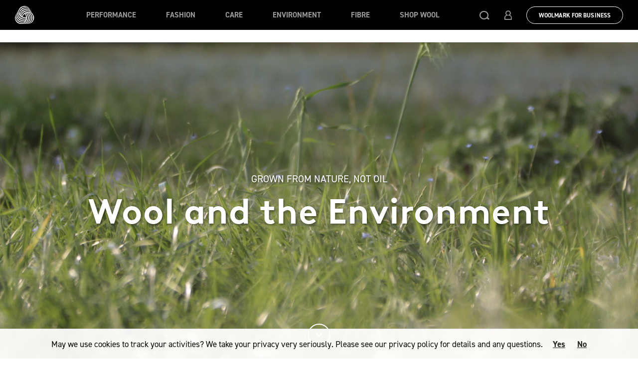

--- FILE ---
content_type: text/html; charset=utf-8
request_url: https://www.woolmark.com/environment/
body_size: 18609
content:

<!DOCTYPE html>
<html lang="en">

<head>
    <meta http-equiv="X-UA-Compatible" content="IE=edge">
    <meta http-equiv="content-type" content="text/html; charset=utf-8">
    <meta name="viewport" content="width=device-width, initial-scale=1.0, maximum-scale=1">
    <title>Wool and the environment | Woolmark </title>
    <meta name="title" content="Wool and the environment | Woolmark " />
    <meta name="description" content="Natural, renewable and biodegradable, Merino wool is the most reused and recyclable fibre on the planet. Find out more here. " />
    <meta property="og:title" content="Wool and the environment" />

        <meta property="og:description" content="Natural, renewable and biodegradable, Merino wool is the most reused and recyclable fibre on the planet. Find out more here. " />

    <meta name="twitter:card" content="summary" />
    <meta name="twitter:title" content="Wool and the environment" />
        <meta name="twitter:description" content="Natural, renewable and biodegradable, Merino wool is the most reused and recyclable fibre on the planet. Find out more here. " />
    <meta name="twitter:site" content="@Woolmark" />

        <link rel="stylesheet" href="/Static/assets/styles/app-en.min.css?v=2.1.233" />

    <link rel="stylesheet" href="/Static/assets/styles/styles-override.css?v=2.1.233" />

    <link rel="apple-touch-icon" sizes="57x57" href="/Static/assets/favicons/apple-touch-icon-57x57.png">
    <link rel="apple-touch-icon" sizes="60x60" href="/Static/assets/favicons/apple-touch-icon-60x60.png">
    <link rel="apple-touch-icon" sizes="72x72" href="/Static/assets/favicons/apple-touch-icon-72x72.png">
    <link rel="apple-touch-icon" sizes="76x76" href="/Static/assets/favicons/apple-touch-icon-76x76.png">
    <link rel="apple-touch-icon" sizes="114x114" href="/Static/assets/favicons/apple-touch-icon-114x114.png">
    <link rel="apple-touch-icon" sizes="120x120" href="/Static/assets/favicons/apple-touch-icon-120x120.png">
    <link rel="apple-touch-icon" sizes="144x144" href="/Static/assets/favicons/apple-touch-icon-144x144.png">
    <link rel="apple-touch-icon" sizes="152x152" href="/Static/assets/favicons/apple-touch-icon-152x152.png">
    <link rel="apple-touch-icon" sizes="180x180" href="/Static/assets/favicons/apple-touch-icon-180x180.png">
    <meta name="apple-mobile-web-app-capable" content="yes">
    <meta name="apple-mobile-web-app-status-bar-style" content="black-translucent">
    <meta name="apple-mobile-web-app-title" content="awi-woolmark2017-ui">
    <link rel="icon" type="image/png" sizes="228x228" href="/Static/assets/favicons/coast-228x228.png">
    <link rel="icon" type="image/png" sizes="32x32" href="/Static/assets/favicons/favicon-32x32.png">
    <link rel="icon" type="image/png" sizes="16x16" href="/Static/assets/favicons/favicon-16x16.png">
    <link rel="shortcut icon" href="/Static/assets/favicons/favicon.ico">
    <link rel="manifest" href="/Static/assets/favicons/manifest.json">
    <meta name="mobile-web-app-capable" content="yes">
    <meta name="theme-color" content="transparent">
    <meta name="application-name" content="awi-woolmark2017-ui">
    <meta name="msapplication-TileColor" content="transparent">
    <meta name="msapplication-TileImage" content="/Static/assets/favicons/mstile-144x144.png">
    <meta name="msapplication-config" content="/Static/assets/favicons/browserconfig.xml">
    <link rel="apple-touch-startup-image" media="(device-width: 320px) and (device-height: 480px) and (-webkit-device-pixel-ratio: 1)" href="/Static/assets/favicons/apple-touch-startup-image-320x460.png">
    <link rel="apple-touch-startup-image" media="(device-width: 320px) and (device-height: 480px) and (-webkit-device-pixel-ratio: 2)" href="/Static/assets/favicons/apple-touch-startup-image-640x920.png">
    <link rel="apple-touch-startup-image" media="(device-width: 320px) and (device-height: 568px) and (-webkit-device-pixel-ratio: 2)" href="/Static/assets/favicons/apple-touch-startup-image-640x1096.png">
    <link rel="apple-touch-startup-image" media="(device-width: 375px) and (device-height: 667px) and (-webkit-device-pixel-ratio: 2)" href="/Static/assets/favicons/apple-touch-startup-image-750x1294.png">
    <link rel="apple-touch-startup-image" media="(device-width: 414px) and (device-height: 736px) and (orientation: landscape) and (-webkit-device-pixel-ratio: 3)" href="/Static/assets/favicons/apple-touch-startup-image-1182x2208.png">
    <link rel="apple-touch-startup-image" media="(device-width: 414px) and (device-height: 736px) and (orientation: portrait) and (-webkit-device-pixel-ratio: 3)" href="/Static/assets/favicons/apple-touch-startup-image-1242x2148.png">
    <link rel="apple-touch-startup-image" media="(device-width: 768px) and (device-height: 1024px) and (orientation: landscape) and (-webkit-device-pixel-ratio: 1)" href="/Static/assets/favicons/apple-touch-startup-image-748x1024.png">
    <link rel="apple-touch-startup-image" media="(device-width: 768px) and (device-height: 1024px) and (orientation: portrait) and (-webkit-device-pixel-ratio: 1)" href="/Static/assets/favicons/apple-touch-startup-image-768x1004.png">
    <link rel="apple-touch-startup-image" media="(device-width: 768px) and (device-height: 1024px) and (orientation: landscape) and (-webkit-device-pixel-ratio: 2)" href="/Static/assets/favicons/apple-touch-startup-image-1496x2048.png">
    <link rel="apple-touch-startup-image" media="(device-width: 768px) and (device-height: 1024px) and (orientation: portrait) and (-webkit-device-pixel-ratio: 2)" href="/Static/assets/favicons/apple-touch-startup-image-1536x2008.png">

    <link rel="canonical" href="https://www.woolmark.com/environment/">




    <link href="/environment/ " hreflang="en" rel="alternate"/>
<link href="/environment/ " hreflang="x-default" rel="alternate"/>
<link href="/de/environment/" hreflang="de" rel="alternate"/>
<link href="/fr/environment/ " hreflang="fr" rel="alternate"/>
<link href="/es/environment/ " hreflang="es" rel="alternate"/>
<link href="https://pre.woolmark.cn/environment/ " hreflang="zh" rel="alternate"/>
<link href="https://www.woolmark.jp/environment/ " hreflang="ja" rel="alternate"/>
<link href="/ko/environment/ " hreflang="ko" rel="alternate"/>
<link href="/it/environment/ " hreflang="it" rel="alternate"/>


    <script>
!function(T,l,y){var S=T.location,k="script",D="instrumentationKey",C="ingestionendpoint",I="disableExceptionTracking",E="ai.device.",b="toLowerCase",w="crossOrigin",N="POST",e="appInsightsSDK",t=y.name||"appInsights";(y.name||T[e])&&(T[e]=t);var n=T[t]||function(d){var g=!1,f=!1,m={initialize:!0,queue:[],sv:"5",version:2,config:d};function v(e,t){var n={},a="Browser";return n[E+"id"]=a[b](),n[E+"type"]=a,n["ai.operation.name"]=S&&S.pathname||"_unknown_",n["ai.internal.sdkVersion"]="javascript:snippet_"+(m.sv||m.version),{time:function(){var e=new Date;function t(e){var t=""+e;return 1===t.length&&(t="0"+t),t}return e.getUTCFullYear()+"-"+t(1+e.getUTCMonth())+"-"+t(e.getUTCDate())+"T"+t(e.getUTCHours())+":"+t(e.getUTCMinutes())+":"+t(e.getUTCSeconds())+"."+((e.getUTCMilliseconds()/1e3).toFixed(3)+"").slice(2,5)+"Z"}(),iKey:e,name:"Microsoft.ApplicationInsights."+e.replace(/-/g,"")+"."+t,sampleRate:100,tags:n,data:{baseData:{ver:2}}}}var h=d.url||y.src;if(h){function a(e){var t,n,a,i,r,o,s,c,u,p,l;g=!0,m.queue=[],f||(f=!0,t=h,s=function(){var e={},t=d.connectionString;if(t)for(var n=t.split(";"),a=0;a<n.length;a++){var i=n[a].split("=");2===i.length&&(e[i[0][b]()]=i[1])}if(!e[C]){var r=e.endpointsuffix,o=r?e.location:null;e[C]="https://"+(o?o+".":"")+"dc."+(r||"services.visualstudio.com")}return e}(),c=s[D]||d[D]||"",u=s[C],p=u?u+"/v2/track":d.endpointUrl,(l=[]).push((n="SDK LOAD Failure: Failed to load Application Insights SDK script (See stack for details)",a=t,i=p,(o=(r=v(c,"Exception")).data).baseType="ExceptionData",o.baseData.exceptions=[{typeName:"SDKLoadFailed",message:n.replace(/\./g,"-"),hasFullStack:!1,stack:n+"\nSnippet failed to load ["+a+"] -- Telemetry is disabled\nHelp Link: https://go.microsoft.com/fwlink/?linkid=2128109\nHost: "+(S&&S.pathname||"_unknown_")+"\nEndpoint: "+i,parsedStack:[]}],r)),l.push(function(e,t,n,a){var i=v(c,"Message"),r=i.data;r.baseType="MessageData";var o=r.baseData;return o.message='AI (Internal): 99 message:"'+("SDK LOAD Failure: Failed to load Application Insights SDK script (See stack for details) ("+n+")").replace(/\"/g,"")+'"',o.properties={endpoint:a},i}(0,0,t,p)),function(e,t){if(JSON){var n=T.fetch;if(n&&!y.useXhr)n(t,{method:N,body:JSON.stringify(e),mode:"cors"});else if(XMLHttpRequest){var a=new XMLHttpRequest;a.open(N,t),a.setRequestHeader("Content-type","application/json"),a.send(JSON.stringify(e))}}}(l,p))}function i(e,t){f||setTimeout(function(){!t&&m.core||a()},500)}var e=function(){var n=l.createElement(k);n.src=h;var e=y[w];return!e&&""!==e||"undefined"==n[w]||(n[w]=e),n.onload=i,n.onerror=a,n.onreadystatechange=function(e,t){"loaded"!==n.readyState&&"complete"!==n.readyState||i(0,t)},n}();y.ld<0?l.getElementsByTagName("head")[0].appendChild(e):setTimeout(function(){l.getElementsByTagName(k)[0].parentNode.appendChild(e)},y.ld||0)}try{m.cookie=l.cookie}catch(p){}function t(e){for(;e.length;)!function(t){m[t]=function(){var e=arguments;g||m.queue.push(function(){m[t].apply(m,e)})}}(e.pop())}var n="track",r="TrackPage",o="TrackEvent";t([n+"Event",n+"PageView",n+"Exception",n+"Trace",n+"DependencyData",n+"Metric",n+"PageViewPerformance","start"+r,"stop"+r,"start"+o,"stop"+o,"addTelemetryInitializer","setAuthenticatedUserContext","clearAuthenticatedUserContext","flush"]),m.SeverityLevel={Verbose:0,Information:1,Warning:2,Error:3,Critical:4};var s=(d.extensionConfig||{}).ApplicationInsightsAnalytics||{};if(!0!==d[I]&&!0!==s[I]){var c="onerror";t(["_"+c]);var u=T[c];T[c]=function(e,t,n,a,i){var r=u&&u(e,t,n,a,i);return!0!==r&&m["_"+c]({message:e,url:t,lineNumber:n,columnNumber:a,error:i}),r},d.autoExceptionInstrumented=!0}return m}(y.cfg);function a(){y.onInit&&y.onInit(n)}(T[t]=n).queue&&0===n.queue.length?(n.queue.push(a),n.trackPageView({})):a()}(window,document,{src: "https://js.monitor.azure.com/scripts/b/ai.2.gbl.min.js", crossOrigin: "anonymous", cfg: {instrumentationKey: '806f1313-bfb3-4cdb-9eaa-92f50242ceb8', disableCookiesUsage: false }});
</script>
 


/* Google domain verification */
<meta name="google-site-verification" content="PqXc5nkUplperz-X5Bry7pytKv-bDNc7_UWN6azR8s0" />

/* Pinterest domain verification */
<meta name="p:domain_verify" content="d2f3dbd181209f20e0e0b5470422f093"/>

/* Facebook domain verification */
<meta name="facebook-domain-verification" content="sikc8d0umowi8t4ach2hdqjc6tm4if" />


    <!--Root Page scripts-->
<script type="application/ld+json">
{
  "@context": "https://schema.org",
  "@type": "Organization", 
  "url": "https://www.woolmark.com",
"name": "The Woolmark Company",
  "logo": "https://www.woolmark.com/globalassets/00-home/twc-logo.jpg"
}
</script>

<!-- Google Tag Manager -->
<script>(function(w,d,s,l,i){w[l]=w[l]||[];w[l].push({'gtm.start':
new Date().getTime(),event:'gtm.js'});var f=d.getElementsByTagName(s)[0],
j=d.createElement(s),dl=l!='dataLayer'?'&l='+l:'';j.async=true;j.src=
'https://www.googletagmanager.com/gtm.js?id='+i+dl;f.parentNode.insertBefore(j,f);
})(window,document,'script','dataLayer','GTM-53GS4V');</script>
<!-- End Google Tag Manager -->

<!-- Pardot -->
<script type='text/javascript'>
piAId = '983232';
piCId = '57080';
piHostname = 'info.woolmark.com';
(function() {
function async_load(){
var s = document.createElement('script'); s.type = 'text/javascript';
s.src = ('https:' == document.location.protocol ? 'https://' : 'http://') + piHostname + '/pd.js';
var c = document.getElementsByTagName('script')[0]; c.parentNode.insertBefore(s, c);
}
if(window.attachEvent) { window.attachEvent('onload', async_load); }
else { window.addEventListener('load', async_load, false); }
})();
</script>
<!-- End Pardot -->

<!-- Send Pardot cookie consent to GTM -->
<script>
window.addEventListener('load', function() {
    // Start a periodic check for the Pardot cookie consent object
    var consentCheckInterval = setInterval(function() {
        if (window.pi && window.pi.tracker.pi_opt_in) {
            // Once the consent object is available, capture the consent status
            var consentStatus = window.pi.tracker.pi_opt_in;

            // Push the consent status to the GTM dataLayer
            window.dataLayer = window.dataLayer || [];
            window.dataLayer.push({
                'event': 'cookieConsent',
                'cookieConsentStatus': consentStatus
            });
                      
            // Stop the interval once consent status is captured
            clearInterval(consentCheckInterval);
        }
    }, 500); // Check every 500ms (adjust the timing as needed)
});

</script>
<!-- End Send Pardot cookie consent to GTM -->


    <link rel="stylesheet" href="/Static/woolmark/IDS/Styles/ids-bootstrap-plugin.css" />
    <link rel="stylesheet" href="/Static/woolmark/IDS/Styles/ids-core-styles.css" />
    <link rel="stylesheet" href="/Static/woolmark/IDS/Styles/ids-overrides.css" />

    
<script type="application/ld+json">
    {
    "@context": "https://schema.org",
    "@type": "BreadcrumbList",
    "itemListElement": [
        {"@type": "ListItem",
"position": 1,
"name": "Environment",
"item":"https://www.woolmark.com/environment/"}
    ]
    }
</script>

    


    



    <script defer type="text/javascript" src="https://global.oktacdn.com/okta-signin-widget/6.7.0/js/okta-sign-in.no-polyfill.min.js"></script>
    <link rel="preload" href="https://global.oktacdn.com/okta-signin-widget/6.7.0/css/okta-sign-in.min.css" as="style" onload="this.onload = null; this.rel = 'stylesheet'"><noscript><link rel = "stylesheet" href = "https://global.oktacdn.com/okta-signin-widget/6.7.0/css/okta-sign-in.min.css"></noscript>
</head>

<body>
    
<link rel="stylesheet" href="/Static/woolmark/styles/woolmark-styles.css?v=2.1.233" ) />

<div class="bs-ids">
   
    <!-- Modal Registration -->
    <div class="ids-modal fade" id="ids-formregistrationoverlay" tabindex="-1" role="dialog" aria-labelledby="ids-formregistrationoverlayTitle" aria-hidden="true">
        <div class="ids-modal-dialog modal-lg" role="document">
            <div class="ids-modal-content">

                <form method="post" data-method="POST" id="ids-formregistrationoverlay-form" name="registration" class="ids-formregistrationoverlay-form" data-endpoint-uri="/api/authentication/register" data-onSuccess="IDSCore.OnRegisterSuccess()">

                    <div class="ids-modal-header">
                        <button type="button" class="close" data-dismiss="modal" aria-label="Close">
                            <span aria-hidden="true" class="ids-icon-close"></span>
                        </button>
                    </div>
                    <div class="ids-modal-body">

                        <section class="ids-page-section page-heading">
                            <p class="ids-page-title ids-pageTitleRegister"></p>
                            <div class="page-intro ids-wysiwyg text-center">
                                <p class="ids-pageDescRegister"></p>
                            </div>
                        </section>

                        <section class="ids-page-section">
                            <hr class="ids-divider" style="border-top: 2px solid #000!important;" />
                            <div class="ids-error-wrap"></div>
                            <h2 class="ids-section-title ids-sectionTitleDetail"></h2>


                            <div class="ids-form-wrapper">

                                <div class="ids-form-group ids-selectTitle">
                                    <div class="ids-form-item">
                                        <label for="accountTitle" class="ids-control-label required"></label>
                                        <div class="ids-form-field ">
                                            <select class="ids-customSelect" id="accountTitle" name="salutation" title="Select" required>
                                                <option value="Mr.">Mr.</option>
                                                <option value="Mrs.">Mrs.</option>
                                                <option value="Miss">Miss</option>
                                                <option value="Ms.">Ms.</option>
                                                <option value="Dr.">Dr.</option>
                                                <option value="Prof.">Prof.</option>
                                                <option value="Other">Other</option>
                                            </select>
                                        </div>
                                    </div>
                                </div>

                                <div class="ids-form-group ids-firstName">
                                    <div class="ids-form-item">
                                        <label for="accountFirstName" class="ids-control-label required"></label>
                                        <div class="ids-form-field ">
                                            <input type="text" class="ids-form-control" id="accountFirstName" name="firstname" required>
                                        </div>
                                    </div>
                                </div>

                                <div class="ids-form-group ids-lastName">
                                    <div class="ids-form-item">
                                        <label for="accountLastName" class="ids-control-label required"></label>
                                        <div class="ids-form-field ">
                                            <input type="text" class="ids-form-control" id="accountLastName" name="lastname" required>
                                        </div>
                                    </div>
                                </div>

                                <div class="ids-form-group ids-email">
                                    <div class="ids-form-item">
                                        <label for="accountEmail" class="ids-control-label required"></label>
                                        <div class="ids-form-field ">
                                            <input type="email" class="ids-form-control" id="accountEmail" name="email" required>
                                        </div>
                                    </div>
                                </div>

                                <div class="ids-form-group ids-mobilePhone">
                                    <div class="ids-form-item">
                                        <label for="accountMobilePhone" class="ids-control-label"></label>
                                        <div class="ids-form-field ">
                                            <input type="text" class="ids-form-control" id="accountMobilePhone" name="MobilePhone" maxlength="30" data-rule-digits="true">
                                        </div>
                                    </div>
                                </div>

                                <div class="ids-form-group ids-country">
                                    <div class="ids-form-item">
                                        <label for="accountCountry" class="ids-control-label required"></label>
                                        <div class="ids-form-field">
                                            <select class="ids-customSelect fullWidth" id="accountCountry" name="Country" title="Select" required></select>
                                        </div>
                                    </div>
                                </div>

                                <div id="idsShareholder" class="ids-shareholder-wrap">
                                    <input type="hidden" id="isShareholderValid" class="ids-shareholder-valid" name="isShareholderValid" value="false">

                                    <div class="ids-form-group ids-levyPayer">
                                        <div class="ids-form-item">
                                            <label for="levyPayer" class="ids-control-label required"></label>
                                            <div class="ids-form-field ">
                                                <div class="ids-radiobtn-group">
                                                    <div class="ids-radiobtn ids-shareholder-levypayer-no">
                                                        <input type="radio" id="levyPrayer-no" class="ids-radiobtn-input" name="ShareholderIsLevyPayer" value="false" checked>
                                                        <label for="levyPrayer-no" class="ids-radiobtn-label ids-radio-text"></label>
                                                    </div>
                                                    <div class="ids-radiobtn ids-shareholder-levypayer-yes">
                                                        <input type="radio" id="levyPrayer-yes" class="ids-radiobtn-input" name="ShareholderIsLevyPayer" value="true">
                                                        <label for="levyPrayer-yes" class="ids-radiobtn-label ids-radio-text"></label>
                                                    </div>
                                                </div>
                                            </div>
                                        </div>
                                    </div><!-- /.ids-levyPayer -->

                                    <div class="ids-shareholder-form hidden">
                                        <div class="ids-shareholder-intro ids-form-group"></div>

                                        <div class="ids-form-group ids-shareholder-location">
                                            <div class="ids-form-item">
                                                <label class="ids-control-label"></label>
                                                <div class="ids-form-field ">
                                                    <div class="ids-radio ids-radio--inline ids-shareholder-location-australia">
                                                        <label for="ShareholderLocation-australia" class="ids-radio-label">
                                                            <input id="ShareholderLocation-australia" type="radio" name="ShareholderLocation" value="1" checked>
                                                            <span class="ids-radio-text"></span>
                                                        </label>
                                                    </div>

                                                    <div class="ids-radio ids-radio--inline ids-shareholder-location-outside">
                                                        <label for="ShareholderLocation-outside" class="ids-radio-label">
                                                            <input id="ShareholderLocation-outside" type="radio" name="ShareholderLocation" value="2">
                                                            <span class="ids-radio-text"></span>
                                                        </label>
                                                    </div>
                                                </div>
                                            </div>
                                        </div>

                                        <div class="ids-form-group ids-shareholder-number">
                                            <div class="ids-form-item">
                                                <label for="ShareholderNumber" class="ids-control-label required"></label>
                                                <div class="ids-form-field">
                                                    <input type="text" class="ids-form-control" id="ShareholderNumber" name="ShareholderNumber" required>
                                                    <span class="ids-shareholder-tick ids-icon-tickmark"></span>
                                                </div>
                                            </div>
                                        </div>

                                        <div class="ids-form-group ids-shareholder-postcode">
                                            <div class="ids-form-item">
                                                <label for="ShareholderPostcode" class="ids-control-label required"></label>
                                                <div class="ids-form-field ">
                                                    <input type="text" class="ids-form-control ids-form-control--sm" id="ShareholderPostcode" name="ShareholderPostcode" required>
                                                </div>
                                            </div>
                                        </div>

                                        <div class="ids-form-group ids-country ids-shareholder-country hidden">
                                            <div class="ids-form-item">
                                                <label for="ShareholderCountry" class="ids-control-label required"></label>
                                                <div class="ids-form-field">
                                                    <select class="ids-customSelect fullWidth" id="ShareholderCountry" name="ShareholderCountry" title="Select" required></select>
                                                </div>
                                            </div>
                                        </div>

                                        <div class="ids-form-group ids-shareholder-validatebtn">
                                            <button type="button" class="ids-shareholder-btn ids-btn ids-btn-primary ids-btn-md"></button>
                                        </div>
                                    </div><!-- /.ids-shareholder-form -->

                                    <div class="ids-shareholder-confirm ids-wysiwyg text-center">
                                        <div class="ids-shareholder-confirm-content">
                                            <p class="ids-shareholder-confirm-intro"></p>
                                            <div class="ids-shareholder-confirm-detail"></div>
                                            <div class="ids-shareholder-confirm-buttons">
                                                <button type="button" class="ids-shareholder-confirm-yes ids-btn ids-btn-primary ids-btn-md"></button>
                                                <button type="button" class="ids-shareholder-confirm-no ids-btn ids-btn-secondary ids-btn-md"></button>
                                            </div>
                                            <p class="ids-shareholder-confirm-note p-xxs"></p>
                                        </div>
                                    </div>

                                </div><!-- /.ids-shareholder-wrap -->
                                <!-- CUSTOM SECTION HERE -->

<div class="ids-form-group ids-selectContactType">
    <div class="ids-form-item">
        <label for="registerContactType" class="ids-control-label required"></label>
        <div class="ids-form-field">
            <select class="ids-customSelect fullWidth" id="registerContactType" name="ContactType" title="Select" required></select>
        </div>
    </div>
</div>

<div class="ids-form-group ids-licenceNumber ids-registerLicenseNumber">
    <div class="ids-form-item">
        <label for="IdsTwcLicenceNumber" class="ids-control-label required"></label>
        <div class="ids-form-field">
            <input type="text" class="ids-form-control" id="IdsTwcLicenceNumber" name="TwcLicenceNumber" disabled="disabled" required>
        </div>
    </div>
</div>

<div class="ids-form-group ids-contactTypeOther ids-registerContactTypeOther">
    <div class="ids-form-item">
        <label for="registerContactTypeOther" class="ids-control-label required"></label>
        <div class="ids-form-field ">
            <input type="text" class="ids-form-control" id="registerContactTypeOther" name="WoolmarkContactTypeOther" required>
        </div>
    </div>
</div>

<div class="ids-form-group ids-company">
    <div class="ids-form-item">
        <label for="registerCompany" class="ids-control-label required"></label>
        <div class="ids-form-field ">
            <input type="text" class="ids-form-control" id="registerCompany" name="WoolmarkCompany" required>
        </div>
    </div>
</div>

<div class="ids-form-group ids-registerRegisterUrl" style="display:none">
    <div class="ids-form-item">
        <label for="redirectRegisterUrl" class="ids-control-label"></label>
        <div class="ids-form-field ">
            <input type="hidden" class="ids-form-control" id="registerRedirect" name="RegisterRedirectUrl" value="">
            <input type="hidden" class="ids-form-control" id="RegisterDomain" name="RegisterDomain" value="https://www.woolmark.com">

        </div>
    </div>
</div>



<div class="ids-form-group ids-registerInterests" style="display:none">
    <div class="ids-form-item ids-groupCheckbox">
        <input type="hidden" id="registerWoolmarkInterests" name="WoolmarkInterests" value="" />
        <label for="WoolmarkInterests" class="ids-control-label mb-0 ids-labelWoolmarkInterests"></label>
        <div class="row">
            <div class="col-12 col-md-6">
                <div class="ids-checkbox ids-checkboxInterestMenswear">
                    <label class="ids-checkbox-label">
                        <input type="hidden" name="Menswear" value="false">
                        <input type="checkbox" name="Menswear" value="true"><span class="ids-checkbox-text"></span>
                    </label>
                </div>
                <div class="ids-checkbox ids-checkboxInterestWomenswear">
                    <label class="ids-checkbox-label">
                        <input type="hidden" name="Womenswear" value="false">
                        <input type="checkbox" name="Womenswear" value="true"><span class="ids-checkbox-text"></span>
                    </label>
                </div>
                <div class="ids-checkbox ids-checkboxInterestSportswear">
                    <label class="ids-checkbox-label">
                        <input type="hidden" name="Sportswear" value="false">
                        <input type="checkbox" name="Sportswear" value="true"><span class="ids-checkbox-text"></span>
                    </label>
                </div>
                <div class="ids-checkbox ids-checkboxInterestTextileInnovation">
                    <label class="ids-checkbox-label">
                        <input type="hidden" name="TextileInnovation" value="false">
                        <input type="checkbox" name="TextileInnovation" value="true"><span class="ids-checkbox-text"></span>
                    </label>
                </div>
            </div>
            <div class="col-12 col-md-6">
                <div class="ids-checkbox ids-checkboxInterestSustainability">
                    <label class="ids-checkbox-label">
                        <input type="hidden" name="Sustainability" value="false">
                        <input type="checkbox" name="Sustainability" value="true"><span class="ids-checkbox-text"></span>
                    </label>
                </div>
                <div class="ids-checkbox ids-checkboxInterestInteriors">
                    <label class="ids-checkbox-label">
                        <input type="hidden" name="Interiors" value="false">
                        <input type="checkbox" name="Interiors" value="true"><span class="ids-checkbox-text"></span>
                    </label>
                </div>
                <div class="ids-checkbox ids-checkboxInterestCraft">
                    <label class="ids-checkbox-label">
                        <input type="hidden" name="Craft" value="false">
                        <input type="checkbox" name="Craft" value="true"><span class="ids-checkbox-text"></span>
                    </label>
                </div>
                <div class="ids-checkbox ids-checkboxInterestIndNewsEvents">
                    <label class="ids-checkbox-label">
                        <input type="hidden" name="IndustryNewsEvents" value="false">
                        <input type="checkbox" name="IndustryNewsEvents" value="true"><span class="ids-checkbox-text"></span>
                    </label>
                </div>
            </div>
        </div>


    </div>
</div>
                            </div>
                        </section>

                        <section class="ids-page-section padbotless">
                            <hr class="ids-divider" style="border-top: 2px solid #000!important;" />
                            <h2 class="ids-section-title ids-sectionTitlePassword"></h2>

                            <div class="ids-form-wrapper">

                                <div class="ids-form-group ids-password">
                                    <div class="ids-form-item">
                                        <label for="accountPassword" class="ids-control-label required"></label>
                                        <div class="ids-form-field ">
                                            <input type="password" class="ids-form-control" id="accountPassword" name="password" maxlength="255" required>
                                        </div>
                                        <div class="ids-form-field-notes ids-notePassword"></div>
                                    </div>
                                </div>

                                <div class="ids-form-group ids-passwordConf">
                                    <div class="ids-form-item">
                                        <label for="accountConfirmPassword" class="ids-control-label required"></label>
                                        <div class="ids-form-field ">
                                            <input type="password" class="ids-form-control" id="accountConfirmPassword" name="confirmpassword" maxlength="255" required>
                                        </div>
                                    </div>
                                </div>

                                <div class="ids-form-group ids-checkboxTandC">
                                    <div class="ids-form-item">
                                        <div class="ids-checkbox">
                                            <label for="accountTandC" class="ids-checkbox-label required">
                                                <input type="hidden" name="TermsAndConditions" value="false">
                                                <input id="accountTandC" type="checkbox" name="TermsAndConditions" value="true" required>
                                                <span class="ids-checkbox-text"></span>
                                            </label>
                                        </div>
                                    </div>
                                </div>
                                    <div class="ids-form-group ids-checkboxEDM">
                                        <div class="ids-form-item">
                                            <div class="ids-checkbox">
                                                <label for="accountEDM" class="ids-checkbox-label">
                                                    <input type="hidden" name="WoolmarkCompanyNewsletter" value="false">
                                                    <input id="accountEDM" type="checkbox" name="WoolmarkCompanyNewsletter" value="true">
                                                    <span class="ids-checkbox-text"></span>
                                                </label>
                                            </div>
                                        </div>
                                    </div>
                                    <div class="ids-form-group ids-checkboxWBN">
                                        <div class="ids-form-item">
                                            <div class="ids-checkbox">
                                                <label for="accountWBN" class="ids-checkbox-label">
                                                    <input type="hidden" name="WoolmarkBusinessNewsletter" value="false">
                                                    <input id="accountWBN" type="checkbox" name="WoolmarkBusinessNewsletter" value="true">
                                                    <span class="ids-checkbox-text"></span>
                                                </label>
                                            </div>
                                        </div>
                                    </div>
                                <input type="hidden" name="SiteType" value="Woolmark" />
                                <input type="hidden" name="Locale" value="en_AU">
                                <input type="hidden" class="LanguageCode" name="LanguageCode" value="en">
                            </div>
                        </section>

                        <!-- TODO:
                              on success go to: Thank-you-registering-page.html
                        -->

                    </div>

                    <div class="ids-modal-footer">
                        <button type="submit" id="ids-registration-captcha" class="ids-btn ids-btn-primary ids-btn-md ids-btn-submit submitForm ids-btnRegister h-captcha"></button>
                        <p class="ids-text footnotes"><span class="ids-alreadyHaveAccount"></span> <a href="#ids-loginoverlay" class="ids-link fn-snd-bold ids-btnLogin" data-toggle="modal" data-target="#ids-loginoverlay" data-dismiss="modal"></a>.</p>
                    </div>

                </form>

                <iframe id="registration-dummyframe" name="registration-dummyframe" style="display:none"></iframe>
                <form action="" method="post" id="registration-on-success" target="registration-dummyframe">
                    <input type="hidden" name="email" />
                </form>
            </div><!-- /.ids-modal-content -->
        </div>
    </div>
    <!--// End Modal Registration -->
    <!-- Modal Registration Success -->
    <div id="ids-registrationsuccessoverlay" class="ids-modal fade" tabindex="-1" role="dialog" aria-labelledby="ids-registrationsuccessoverlayTitle" aria-hidden="true">
        <div class="ids-modal-dialog modal-lg" role="document">
            <div class="ids-modal-content">
                <div class="ids-modal-header">
                    <button type="button" class="close" data-dismiss="modal" aria-label="Close">
                        <span aria-hidden="true" class="ids-icon-close"></span>
                    </button>
                </div>
                <div class="ids-modal-body">
                    <p class="ids-page-title h-lg ids-pageTitleRegisterSuccess"></p>
                    <div class="ids-wysiwyg text-center">
                        <p class="ids-pageDescRegisterSuccess"></p>
                    </div>
                </div>
                <div class="ids-modal-footer text-center">
                    <button type="button" class="ids-btn ids-btn-primary ids-btn-md ids-btnClose" data-dismiss="modal"></button>
                </div>
            </div>
        </div>
    </div>
    <!-- End Modal registration success -->
    <!-- Modal verify email -->
    <div id="ids-verifyemailoverlay" class="ids-modal fade" tabindex="-1" role="dialog" aria-labelledby="ids-verifyemailoverlayTitle" aria-hidden="true">
        <div class="ids-modal-dialog modal-lg" role="document">

            <div class="ids-modal-content">

                <form method="post" data-method="POST" data-endpoint-uri="/api/security/emailverification" data-redirect-modal="#ids-verifyemailresultoverlay">

                    <div class="ids-modal-header">
                        <button type="button" class="close" data-dismiss="modal" aria-label="Close">
                            <span aria-hidden="true" class="ids-icon-close"></span>
                        </button>
                    </div>

                    <div class="ids-modal-body">
                        <p class="ids-page-title h-lg ids-pageTitleEmailVer"></p>
                        <div class="ids-wysiwyg  text-center">
                            <p class="ids-pageDescEmailVer"></p>
                        </div>

                        <input type="hidden" name="token" value="expired">
                    </div>

                    <div class="ids-modal-footer text-center">
                        <a href="#" class="ids-btn ids-btn-primary ids-btn-md ids-btn-submit ids-btnLogin" data-toggle="modal" data-target="#ids-loginoverlay" data-dismiss="modal"></a>
                    </div>

                </form>

            </div><!-- /.ids-modal-content -->

        </div>
    </div>
    <!-- End Modal verify email -->
    <!-- Modal verify email result -->
    <div id="ids-verifyemailresultoverlay" class="ids-modal fade" tabindex="-1" role="dialog" aria-labelledby="ids-verifyemailresultoverlayTitle" aria-hidden="true">
        <div class="ids-modal-dialog modal-lg" role="document">
            <div class="ids-modal-content">
                <div class="ids-modal-header">
                    <button type="button" class="close" data-dismiss="modal" aria-label="Close">
                        <span aria-hidden="true" class="ids-icon-close"></span>
                    </button>
                </div>
                <div class="ids-modal-body">
                    <p class="ids-page-title h-lg ids-pageTitleEmailVer"></p>
                    <div class="ids-wysiwyg text-center">
                        <p class="ids-pageDescEmailVer"></p>
                    </div>
                </div>
                <div class="ids-modal-footer text-center">
                    <button type="button" data-toggle="modal" data-target="#ids-loginoverlay" data-dismiss="modal" class="ids-btn ids-btn-primary ids-btn-md ids-btnLogin"></button>

                </div>
            </div>
        </div>
    </div>
    <!-- End Modal verify email result -->
    <!-- Modal verify email result -->
    <div id="ids-verifyemailfailoverlay" class="ids-modal fade" tabindex="-1" role="dialog" aria-labelledby="ids-verifyemailfailoverlayTitle" aria-hidden="true">
        <div class="ids-modal-dialog modal-lg" role="document">
            <div class="ids-modal-content">
                <div class="ids-modal-header">
                    <button type="button" class="close" data-dismiss="modal" aria-label="Close">
                        <span aria-hidden="true" class="ids-icon-close"></span>
                    </button>
                </div>
                <div class="ids-modal-body">
                    <p class="ids-page-title h-lg ids-pageTitleEmailVerFail"></p>
                    <div class="ids-wysiwyg text-center">
                        <p class="ids-pageDescEmailVerFail"></p>
                    </div>
                </div>
                <div class="ids-modal-footer text-center">
                    <button type="button" data-dismiss="modal" class="ids-btn ids-btn-primary ids-btn-md ids-btnClose"></button>

                </div>
            </div>
        </div>
    </div>
    <!-- End Modal verify email result -->
    <!-- Modal update missing information -->
    <div id="ids-updateinfooverlay" class="ids-modal fade" tabindex="-1" role="dialog" aria-labelledby="ids-updateinfooverlayTitle" aria-hidden="true" data-backdrop="static" data-keyboard="false">
        <div class="ids-modal-dialog modal-lg" role="document">
            <div class="ids-modal-content">

                <form method="post" data-method="POST" id="ids-updateinfooverlay-form" data-endpoint-uri="/api/authentication/updateprofile" data-onSuccess="IDSCore.OnLoginSuccess()">

                    <div class="ids-modal-header">
                    </div>

                    <div class="ids-modal-body">
                        <p class="ids-modal-title ids-pageTitleUpdateInfo" id="ids-updateinfooverlayTitle"></p>

                        <div class="ids-modal-intro ids-wysiwyg">
                            <p class="ids-pageDescUpdateInfo"></p>
                        </div>

                        <hr class="ids-divider" style="border-top: 2px solid #000!important;" />
                        <div class="ids-error-wrap"></div>

                        <h2 class="ids-section-title ids-sectionTitleDetail"></h2>


                        <div class="ids-form-wrapper">

                            <input type="hidden" name="updateInfo" value="true" />

                            <div id="idsShareholderInfo" class="ids-shareholder-wrap">
                                <input type="hidden" id="isShareholderValidInfo" class="ids-shareholder-valid" name="isShareholderValidInfo" value="false">

                                <div class="ids-form-group ids-levyPayer">
                                    <div class="ids-form-item">
                                        <label for="levyPayer" class="ids-control-label required"></label>
                                        <div class="ids-form-field ">
                                            <div class="ids-radiobtn-group">
                                                <div class="ids-radiobtn ids-shareholder-levypayer-no">
                                                    <input type="radio" id="levyPrayer-noInfo" class="ids-radiobtn-input" name="ShareholderIsLevyPayerInfo" value="false" checked>
                                                    <label for="levyPrayer-noInfo" class="ids-radiobtn-label ids-radio-text"></label>
                                                </div>
                                                <div class="ids-radiobtn ids-shareholder-levypayer-yes">
                                                    <input type="radio" id="levyPrayer-yesInfo" class="ids-radiobtn-input" name="ShareholderIsLevyPayerInfo" value="true">
                                                    <label for="levyPrayer-yesInfo" class="ids-radiobtn-label ids-radio-text"></label>
                                                </div>
                                            </div>
                                        </div>
                                    </div>
                                </div><!-- /.ids-levyPayer -->

                                <div class="ids-shareholder-form hidden">
                                    <div class="ids-shareholder-intro ids-form-group"></div>

                                    <div class="ids-form-group ids-shareholder-location">
                                        <div class="ids-form-item">
                                            <label class="ids-control-label"></label>
                                            <div class="ids-form-field ">
                                                <div class="ids-radio ids-radio--inline ids-shareholder-location-australia">
                                                    <label for="ShareholderLocation-australiaInfo" class="ids-radio-label">
                                                        <input id="ShareholderLocation-australiaInfo" type="radio" name="ShareholderLocationInfo" value="1" checked>
                                                        <span class="ids-radio-text"></span>
                                                    </label>
                                                </div>

                                                <div class="ids-radio ids-radio--inline ids-shareholder-location-outside">
                                                    <label for="ShareholderLocation-outsideInfo" class="ids-radio-label">
                                                        <input id="ShareholderLocation-outsideInfo" type="radio" name="ShareholderLocationInfo" value="2">
                                                        <span class="ids-radio-text"></span>
                                                    </label>
                                                </div>
                                            </div>
                                        </div>
                                    </div>

                                    <div class="ids-form-group ids-shareholder-number">
                                        <div class="ids-form-item">
                                            <label for="ShareholderNumberInfo" class="ids-control-label required"></label>
                                            <div class="ids-form-field">
                                                <input type="text" class="ids-form-control" id="ShareholderNumberInfo" name="ShareholderNumberInfo" required>
                                                <span class="ids-shareholder-tick ids-icon-tickmark"></span>
                                            </div>
                                        </div>
                                    </div>

                                    <div class="ids-form-group ids-shareholder-postcode">
                                        <div class="ids-form-item">
                                            <label for="ShareholderPostcodeInfo" class="ids-control-label required"></label>
                                            <div class="ids-form-field ">
                                                <input type="text" class="ids-form-control ids-form-control--sm" id="ShareholderPostcodeInfo" name="ShareholderPostcodeInfo" required>
                                            </div>
                                        </div>
                                    </div>

                                    <div class="ids-form-group ids-country ids-shareholder-country hidden">
                                        <div class="ids-form-item">
                                            <label for="ShareholderCountryInfo" class="ids-control-label required"></label>
                                            <div class="ids-form-field">
                                                <select class="ids-customSelect fullWidth" id="ShareholderCountryInfo" name="ShareholderCountryInfo" title="Select" required></select>
                                            </div>
                                        </div>
                                    </div>

                                    <div class="ids-form-group ids-shareholder-validatebtn">
                                        <button type="button" class="ids-shareholder-btn ids-btn ids-btn-primary ids-btn-md"></button>
                                    </div>
                                </div><!-- /.ids-shareholder-form -->

                                <div class="ids-shareholder-confirm ids-wysiwyg text-center">
                                    <div class="ids-shareholder-confirm-content">
                                        <p class="ids-shareholder-confirm-intro"></p>
                                        <div class="ids-shareholder-confirm-detail"></div>
                                        <div class="ids-shareholder-confirm-buttons">
                                            <button type="button" class="ids-shareholder-confirm-yes ids-btn ids-btn-primary ids-btn-md"></button>
                                            <button type="button" class="ids-shareholder-confirm-no ids-btn ids-btn-secondary ids-btn-md"></button>
                                        </div>
                                        <p class="ids-shareholder-confirm-note p-xxs"></p>
                                    </div>
                                </div>

                            </div><!-- /.ids-shareholder-wrap -->
                            <!-- CUSTOM SECTION HERE -->
<div class="ids-form-group ids-country">
    <div class="ids-form-item">
        <label for="updateCountry" class="ids-control-label required"></label>
        <div class="ids-form-field">
            <select class="ids-customSelect fullWidth" id="updateCountry" name="Country" title="Select" required></select>
        </div>
    </div>
</div>

<div class="ids-form-group ids-selectContactType">
    <div class="ids-form-item">
        <label for="requireupdateContactType" class="ids-control-label required"></label>
        <div class="ids-form-field">
            <select class="ids-customSelect fullWidth" id="requireupdateContactType" name="ContactType" title="Select" required></select>
        </div>
    </div>
</div>

<div class="ids-form-group ids-licenceNumber ids-requireupdateLicenseNumber">
    <div class="ids-form-item">
        <label for="IdsTwcLicenceNumberInfo" class="ids-control-label required"></label>
        <div class="ids-form-field">
            <input type="text" class="ids-form-control" id="updateIdsTwcLicenceNumberInfo" name="TwcLicenceNumber" disabled="disabled" required>
        </div>
    </div>
</div>

<div class="ids-form-group ids-contactTypeOther ids-requireupdateContactTypeOther">
    <div class="ids-form-item">
        <label for="requireupdateContactTypeOther" class="ids-control-label required"></label>
        <div class="ids-form-field ">
            <input type="text" class="ids-form-control" id="requireupdateContactTypeOther" name="WoolmarkContactTypeOther" required>
        </div>
    </div>
</div>

<div class="ids-form-group ids-company">
    <div class="ids-form-item">
        <label for="requireupdateCompany" class="ids-control-label required"></label>
        <div class="ids-form-field ">
            <input type="text" class="ids-form-control" id="requireupdateCompany" name="WoolmarkCompany" required>
        </div>
    </div>
</div>

<div class="ids-form-group ids-requireupdateInterests" style="display:none">
    <div class="ids-form-item ids-groupCheckbox">
        <input type="hidden" id="requireupdateWoolmarkInterests" name="WoolmarkInterests" value="" />
        <label for="WoolmarkInterests" class="ids-control-label mb-0 ids-labelWoolmarkInterests"></label>
        <div class="row">
            <div class="col-12 col-md-6">
                <div class="ids-checkbox ids-checkboxInterestMenswear">
                    <label class="ids-checkbox-label">
                        <input type="hidden" name="Menswear" value="false">
                        <input type="checkbox" id="updateMenswear" name="Menswear" value="true"><span class="ids-checkbox-text"></span>
                    </label>
                </div>
                <div class="ids-checkbox ids-checkboxInterestWomenswear">
                    <label class="ids-checkbox-label">
                        <input type="hidden" name="Womenswear" value="false">
                        <input type="checkbox" id="updateWomenswear" name="Womenswear" value="true"><span class="ids-checkbox-text"></span>
                    </label>
                </div>
                <div class="ids-checkbox ids-checkboxInterestSportswear">
                    <label class="ids-checkbox-label">
                        <input type="hidden" name="Sportswear" value="false">
                        <input type="checkbox" id="updateSportswear" name="Sportswear" value="true"><span class="ids-checkbox-text"></span>
                    </label>
                </div>
                <div class="ids-checkbox ids-checkboxInterestTextileInnovation">
                    <label class="ids-checkbox-label">
                        <input type="hidden" name="TextileInnovation" value="false">
                        <input type="checkbox" id="updateTextileInnovation" name="TextileInnovation" value="true"><span class="ids-checkbox-text"></span>
                    </label>
                </div>
            </div>
            <div class="col-12 col-md-6">
                <div class="ids-checkbox ids-checkboxInterestSustainability">
                    <label class="ids-checkbox-label">
                        <input type="hidden" name="Sustainability" value="false">
                        <input type="checkbox" id="updateSustainability" name="Sustainability" value="true"><span class="ids-checkbox-text"></span>
                    </label>
                </div>
                <div class="ids-checkbox ids-checkboxInterestInteriors">
                    <label class="ids-checkbox-label">
                        <input type="hidden" name="Interiors" value="false">
                        <input type="checkbox" id="updateInteriors" name="Interiors" value="true"><span class="ids-checkbox-text"></span>
                    </label>
                </div>
                <div class="ids-checkbox ids-checkboxInterestCraft">
                    <label class="ids-checkbox-label">
                        <input type="hidden" name="Craft" value="false">
                        <input type="checkbox" id="updateCraft" name="Craft" value="true"><span class="ids-checkbox-text"></span>
                    </label>
                </div>
                <div class="ids-checkbox ids-checkboxInterestIndNewsEvents">
                    <label class="ids-checkbox-label">
                        <input type="hidden" name="IndustryNewsEvents" value="false">
                        <input type="checkbox" id="updateIndustryNewsEvents" name="IndustryNewsEvents" value="true"><span class="ids-checkbox-text"></span>
                    </label>
                </div>
            </div>
        </div>

    </div>
</div>
                            <div class="ids-form-group ids-checkboxTandC">
                                <div class="ids-form-item">
                                    <div class="ids-checkbox">
                                        <label for="accountTandC" class="ids-checkbox-label required">
                                            <input type="hidden" name="TermsAndConditions" value="false">
                                            <input id="updateAccountTandC" type="checkbox" name="TermsAndConditions" value="true" required>
                                            <span class="ids-checkbox-text"></span>
                                        </label>
                                    </div>
                                </div>
                            </div>
                                <div class="ids-form-group ids-checkboxEDM">
                                    <div class="ids-form-item">
                                        <div class="ids-checkbox">
                                            <label for="accountEDM" class="ids-checkbox-label">
                                                <input type="hidden" name="WoolmarkCompanyNewsletter" value="false">
                                                <input id="updateAccountEDM" type="checkbox" name="WoolmarkCompanyNewsletter" value="true">
                                                <span class="ids-checkbox-text"></span>
                                            </label>
                                        </div>
                                    </div>
                                </div>
                                <div class="ids-form-group ids-checkboxWBN">
                                    <div class="ids-form-item">
                                        <div class="ids-checkbox">
                                            <label for="accountWBN" class="ids-checkbox-label">
                                                <input type="hidden" name="WoolmarkBusinessNewsletter" value="false">
                                                <input id="updateAccountWBN" type="checkbox" name="WoolmarkBusinessNewsletter" value="true">
                                                <span class="ids-checkbox-text"></span>
                                            </label>
                                        </div>
                                    </div>
                                </div>
                        </div>
                        <input type="hidden" name="SiteType" value="Woolmark" />
                    </div>

                    <div class="ids-modal-footer">
                        <button type="submit" id="ids-updateinfo-captcha" class="ids-btn ids-btn-primary ids-btn-md ids-btn-submit ids-btnUpdate"></button>
                    </div>

                </form>

            </div><!-- /.ids-modal-content -->
        </div>
    </div>
    <!-- End Modal update missing information -->
    <!-- Modal Login -->
    <div class="ids-modal fade" id="ids-loginoverlay" tabindex="-1" role="dialog" aria-labelledby="ids-loginoverlayTitle" aria-hidden="true" data-lang="en">
        <div class="lds-dual-ring"></div>
        <div class="ids-modal-dialog modal-lg" role="document" style="display:none">
            <div class="ids-modal-content">
                <div class="ids-modal-header">
                    <button type="button" class="close" data-dismiss="modal" aria-label="Close" id="dismiss-modal">
                        <span aria-hidden="true" class="ids-icon-close"></span>
                    </button>
                </div>
                <div id="loginOverlay">
                    <div id="widget-container"></div>
                </div>
                <p class="ids-text footnotes ids-loginRegisterLink"><span class="okta-form-label ids-noteNoAccount"></span> <a href="#" class="link ids-link fn-snd-bold ids-linkRegister" data-toggle="modal" data-target="#ids-formregistrationoverlay" data-dismiss="modal"></a></p>
            </div>
        </div>
    </div>
    <!--// End Modal Login -->
</div>

<script id="ids-error-template" type="text/template">
    <div class="ids-errormsg-wrap">
        <button type="button" class="ids-errormsg-close" aria-label="Close">
            <span class="ids-icon-close"></span>
        </button>
    </div>
</script>


    <!-- banner for old versions of IE -->
    <div class="u-oldBrowser">
        <p class="u-oldBrowser-text">
            Your browser is not fully supported. Please upgrade your browser.
        </p>
    </div>

    
    

<!-- Google Tag Manager (noscript) -->
<noscript><iframe src="https://www.googletagmanager.com/ns.html?id=GTM-53GS4V"
height="0" width="0" style="display:none;visibility:hidden"></iframe></noscript>
<!-- End Google Tag Manager (noscript) -->
 

<style>

/* hide social share icons on feature article pages */


/* Grid block link font size change*/

.gridItemBlock-link {
    font-size: 1.4rem;
}

/* remove padding from homepage grid container*/
.change-pad .gridContainerBlock {
padding-top:0rem !important;
}
 
/* Remove padding in language dropdown in footer */
.siteFooter-langOpt.dropdown-menu {
padding:0!important;
}
 
/* Remove padding block homepage wysi block */
.change-pad .wysiwyg {
padding-bottom: 0rem !important;
padding-top: 1rem !important;
}
 
/* change themes block font size and spacing */
 
.woolLabThemesBlock-bgText {
    top: -80px; !important;
}
 
.woolLabThemesBlock-carousel {
    margin-bottom: 20px!important;
}
.woolLabThemesBlock-bgText {
font-size: 6rem !important;
}
 
.woolLabThemesBlock-theme-title {
font-size: 30px !important;
line-height: 35px  !important;
}
 
.woolLabThemesBlock.hasBgText {
    padding: 140px 0 20px;
}
 
@media (min-width: 768px) {
.change-pad .gridContainerBlock {
    padding-top: 0rem !important;
}

}

@media only screen and (max-width: 740px) {
 
.woolLabThemesBlock-bgText {
    top: -50px; !important;
    font-size: 45px!important;
}
 
/* Remove mobile hero logo */
.homeHero-mbLogo {
    display: none;
}
 
}

 
 
</style>
    <a href="#mainContent" class="sr-only sr-only-focusable skipToContent">Skip to main content</a>






            <header class="siteHeader d-flex align-items-center" data-wg="SiteHeader">


<nav class="siteHeader-nav" role="navigation">
    <div class="siteHeader-contents d-flex align-items-center justify-content-center">
        <div class="siteHeader-logoWrapper">
            <div class="siteHeader-logo">



                    <a href="/" class="siteHeader-logoHit"></a>
                    <img class="img-fluid" src="/globalassets/_06-new-woolmark/00-home/logo/woolmark-logo-device2.png" />

            </div>
        </div>
        
<div class="siteHeader-links align-items-center justify-content-center">
    <ul class="siteHeader-linksList" role="menubar" aria-label="Woolmark navigation menu">
                    <li class="siteHeader-hasSub">
                        <a class="siteHeader-link" href=" /performance/">   Performance</a>
                        <ul class="siteHeader-submenu">

                            <li>
                                <a class="siteHeader-link text-uppercase font-weight-bold d-lg-none" href="/performance/">
                                    Performance
                                    <i class="fa fa-angle-right" aria-hidden="true"></i>
                                </a>
                            </li>

                        <li class="siteHeader-hasSub-levTwo">
                            <a class="siteHeader-link" href="/performance/luna-rossa-prada/">
                                Luna Rossa Prada Pirelli


                            </a>


                        </li>
                        <li class="siteHeader-hasSub-levTwo">
                            <a class="siteHeader-link" href="/performance/nissan-formula-e/">
                                Nissan Formula E


                            </a>


                        </li>
                        <li class="siteHeader-hasSub-levTwo">
                            <a class="siteHeader-link" href="/performance/salomon-pulsar-prg-knit-shoe/">
                                Salomon


                            </a>


                        </li>
                        <li class="siteHeader-hasSub-levTwo">
                            <a class="siteHeader-link" href="/performance/vilebrequin-merino-boardshort/">
                                Vilebrequin


                            </a>


                        </li>
                        <li class="siteHeader-hasSub-levTwo">
                            <a class="siteHeader-link" href="/performance/saul-nash/">
                                Saul Nash


                            </a>


                        </li>
                        <li class="siteHeader-hasSub-levTwo">
                            <a class="siteHeader-link" href="/performance/prada-linea-rossa-taps-wool-as-the-future-of-performance-wear-for-fallwinter-23-collection/">
                                Prada Linea Rossa


                            </a>


                        </li>
                        </ul>
                    </li>
                    <li class="siteHeader-hasSub">
                        <a class="siteHeader-link" href=" /fashion/">   Fashion</a>
                        <ul class="siteHeader-submenu">

                            <li>
                                <a class="siteHeader-link text-uppercase font-weight-bold d-lg-none" href="/fashion/">
                                    Fashion
                                    <i class="fa fa-angle-right" aria-hidden="true"></i>
                                </a>
                            </li>

                        <li class="siteHeader-hasSub-levTwo">
                            <a class="siteHeader-link" href="/fashion/">
                                Apparel


                            </a>


                        </li>
                        <li class="siteHeader-hasSub-levTwo">
                            <a class="siteHeader-link" href="/fashion/diy/">
                                DIY


                            </a>


                        </li>
                        <li class="siteHeader-hasSub-levTwo">
                            <a class="siteHeader-link" href="/interiors/">
                                Interiors


                            </a>


                        </li>
                        <li class="siteHeader-hasSub-levTwo">
                            <a class="siteHeader-link" href="/z.archive/archive-industry/suiting/">
                                Suiting


                            </a>


                        </li>
                        </ul>
                    </li>
                    <li class="siteHeader-hasSub">
                        <a class="siteHeader-link" href=" /care/">   Care</a>
                        <ul class="siteHeader-submenu">

                            <li>
                                <a class="siteHeader-link text-uppercase font-weight-bold d-lg-none" href="/care/">
                                    Care
                                    <i class="fa fa-angle-right" aria-hidden="true"></i>
                                </a>
                            </li>

                        <li class="siteHeader-hasSub-levTwo">
                            <a class="siteHeader-link" href="/care/can-i-wash-wool-in-the-washing-machine/">
                                wash


                            </a>


                        </li>
                        <li class="siteHeader-hasSub-levTwo">
                            <a class="siteHeader-link" href="/care/how-do-i-dry-wool/">
                                Dry


                            </a>


                        </li>
                        <li class="siteHeader-hasSub-levTwo">
                            <a class="siteHeader-link" href="/care/a-guide-to-storing-clothes/">
                                Store


                            </a>


                        </li>
                        <li class="siteHeader-hasSub-levTwo">
                            <a class="siteHeader-link" href="/care/mending-wool/">
                                Mend


                            </a>


                        </li>
                        </ul>
                    </li>
                    <li class="siteHeader-hasSub">
                        <a class="siteHeader-link" href=" /environment/">   Environment</a>
                        <ul class="siteHeader-submenu">

                            <li>
                                <a class="siteHeader-link text-uppercase font-weight-bold d-lg-none" href="/environment/">
                                    Environment
                                    <i class="fa fa-angle-right" aria-hidden="true"></i>
                                </a>
                            </li>

                        <li class="siteHeader-hasSub-levTwo">
                            <a class="siteHeader-link" href="/environment/wear-wool/">
                                Wear Wool


                            </a>


                        </li>
                        <li class="siteHeader-hasSub-levTwo">
                            <a class="siteHeader-link" href="/environment/our-vision/">
                                Our Vision


                            </a>


                        </li>
                        <li class="siteHeader-hasSub-levTwo">
                            <a class="siteHeader-link" href="/environment/wool-and-microplastics/">
                                Ocean health


                            </a>


                        </li>
                        <li class="siteHeader-hasSub-levTwo">
                            <a class="siteHeader-link" href="/about/ethos/animals/">
                                Animal welfare


                            </a>


                        </li>
                        <li class="siteHeader-hasSub-levTwo">
                            <a class="siteHeader-link" href="/about/ethos/environment/">
                                Land health


                            </a>


                        </li>
                        </ul>
                    </li>
                    <li class="siteHeader-hasSub">
                        <a class="siteHeader-link" href=" /fibre/">   Fibre</a>
                        <ul class="siteHeader-submenu">

                            <li>
                                <a class="siteHeader-link text-uppercase font-weight-bold d-lg-none" href="/fibre/">
                                    Fibre
                                    <i class="fa fa-angle-right" aria-hidden="true"></i>
                                </a>
                            </li>

                        <li class="siteHeader-hasSub-levTwo">
                            <a class="siteHeader-link" href="/fibre/what-is-merino-wool/">
                                What is Merino wool?


                            </a>


                        </li>
                        <li class="siteHeader-hasSub-levTwo">
                            <a class="siteHeader-link" href="/fibre/woolgrowers/">
                                Meet our Woolgrowers


                            </a>


                        </li>
                        <li class="siteHeader-hasSub-levTwo">
                            <a class="siteHeader-link" href="/fibre/are-you-allergic-to-wool/">
                                Are you allergic to wool?


                            </a>


                        </li>
                        <li class="siteHeader-hasSub-levTwo">
                            <a class="siteHeader-link" href="/fibre/the-history-of-merino-wool/">
                                History of Merino wool


                            </a>


                        </li>
                        </ul>
                    </li>
                    <li>
                        <a class="siteHeader-link" href="/merino-edit/">
                            Shop Wool
                        </a>
                    </li>


                <li>
                    <a class="siteHeader-actionLink d-lg-none" href="/industry/" onclick="UserAnalytics.eventWoolmarkUserClickBusiness()">Woolmark for Business</a>
                </li>




    </ul>


    <div class="siteHeader-mmBackBtn" aria-label="Back to Main Menu">
        <div class="circle-chevron ">
            <span class="icon-chevron-left icon"></span>
        </div>
    </div>
</div>


<div class="siteHeader-account align-items-center">
    <span class="siteHeader-accountBtn icon-search toggle-searchBar" role="button"></span>

            <span class="siteHeader-accountBtn icon-person" role="button" data-dismiss="modal" data-toggle="modal" data-target="#ids-loginoverlay"></span>

    <button type="button" class="siteHeader-accountBtn siteHeader-navbarToggle is-collapsed" data-toggle="collapse" data-target="#navbar" aria-expanded="false" aria-controls="navbar">
        <span class="sr-only">Toggle navigation</span>
        <span class="i-bar"></span>
        <span class="i-bar"></span>
        <span class="i-bar"></span>
    </button>
</div>


<a class="siteHeader-actionLink d-none d-lg-block" href="/industry/" onclick="UserAnalytics.eventWoolmarkUserClickBusiness()">Woolmark for Business</a>

    </div>
</nav>
<section class="searchBar" data-wg="SearchBar" data-api="/api/search/suggestions" data-placeholder="Search" data-search-page="/search/" style="">
    <div class="sbContainer">
        <!--Populated by js-->
    </div>
</section>
</header>



    



<main id="mainContent" class="main fullWidthPage" data-pg="FullWidthPage">
    

    


<section class="hubHero  hubHero--100Screen" data-wg="HubHero" style="background-color:#000" data-dt-image="" data-mb-image="/globalassets/_06-new-woolmark/_4-environment/environment-mobile.jpg">
        <video class="hubHero-video" playsinline loop muted autoplay poster="">
            <source src="/globalassets/_06-new-woolmark/_4-environment/environment-web-loop-16_9.mp4" type="video/mp4">
        </video>
    <div class="hubHero-overlay d-flex flex-column justify-content-center align-items-center">
        <h5 class="hubHero-subTitle u-titleFadeIn">Grown from nature, not oil</h5>
        <h1 class="hubHero-title u-titleFadeIn">
<p>Wool and the Environment</p></h1>
        <div class="circle-chevron hubHero-chev jumpToMainContent"> <span class="icon-chevron-down icon"></span> </div>
    </div>
</section>
<div class="featureBlock " data-wg="FeatureBlock" >
    <div class="featureBlock-inner">
        <div class="featureBlock-inner-content">
            <div class="container">
                <div class="row">
                        <div class="featureBlock-feature col-12 col-md-6 col-lg-4">
                            <div class="d-flex">
                                <div class="featureBlock-feature-iconContainer">
                                    <img src="/globalassets/_06-new-woolmark/_industry/use-wool/natural-renewable-biodegradable.jpg" alt="Natural, Renewable and Biodegradable" />

                                </div>
                                <div class="featureBlock-feature-body">
                                    <h5 class="featureBlock-feature-title">Natural, Renewable and Biodegradable</h5>
                                    <div class="featureBlock-feature-summary"><p>Wool is 100% natural, 100% renewable and biodegradable. Wool, by nature, is a circular fibre.</p></div>
                                </div>
                            </div>
                        </div>
                        <div class="featureBlock-feature col-12 col-md-6 col-lg-4">
                            <div class="d-flex">
                                <div class="featureBlock-feature-iconContainer">
                                    <img src="/globalassets/_06-new-woolmark/_industry/use-wool/no-microplastics.jpg" alt="No microplastics, unlike synthetics" />

                                </div>
                                <div class="featureBlock-feature-body">
                                    <h5 class="featureBlock-feature-title">No microplastics, unlike synthetics</h5>
                                    <div class="featureBlock-feature-summary"><p>Wool is biodegradable so does not contribute to microplastic pollution in our oceans or on our land.</p></div>
                                </div>
                            </div>
                        </div>
                        <div class="featureBlock-feature col-12 col-md-6 col-lg-4">
                            <div class="d-flex">
                                <div class="featureBlock-feature-iconContainer">
                                    <img src="/globalassets/_06-new-woolmark/_industry/use-wool/recycle_final.jpg" alt="World&#x27;s most recycled apparel fibre" />

                                </div>
                                <div class="featureBlock-feature-body">
                                    <h5 class="featureBlock-feature-title">World&#x27;s most recycled apparel fibre</h5>
                                    <div class="featureBlock-feature-summary"><p>Wool is the most recycled apparel fibre in the world.</p></div>
                                </div>
                            </div>
                        </div>
                </div>
            </div>
        </div>
    </div>
</div>


<div class="py-1">
    <section class="parallaxFullWidthBlock" data-wg="ParallaxFullWidthBlock">
        <div class="parallaxFullWidthBlock-image">
            <img class="parallaxFullWidthBlock-image-parallax" src="/globalassets/_06-new-woolmark/00-home/environment-paralaax-regenerative-scrolling.jpg" alt="Regenerative Agriculture" />

                <a class="parallaxFullWidthBlock-link" href="/environment/our-vision/">



                    <div class="parallaxFullWidthBlock-innerWrapper">
                        <h2>
                            <span>Regenerative Agriculture</span>
                        </h2>
                        <div> 
<p>Mimicking the rhythms of the natural world, regenerative wool farming has the potential to change the fashion industry.</p></div>
                    </div>
                </a>

        </div>
    </section>
</div>

<div class="py-1">
    <section class="parallaxFullWidthBlock" data-wg="ParallaxFullWidthBlock">
        <div class="parallaxFullWidthBlock-image">
            <img class="parallaxFullWidthBlock-image-parallax" src="/globalassets/_06-new-woolmark/_4-environment/environemt-paralla-land-health.jpg" alt="Land health" />

                <a class="parallaxFullWidthBlock-link" href="/about/ethos/environment/">



                    <div class="parallaxFullWidthBlock-innerWrapper">
                        <h2>
                            <span>Land health</span>
                        </h2>
                        <div> 
<p>Through land revegetation and capturing carbon in soil, woolgrowers simultaneously improve the health of their land and produce the world's best wool.</p></div>
                    </div>
                </a>

        </div>
    </section>
</div>

<div class="py-1">
    <section class="parallaxFullWidthBlock" data-wg="ParallaxFullWidthBlock">
        <div class="parallaxFullWidthBlock-image">
            <img class="parallaxFullWidthBlock-image-parallax" src="/globalassets/_06-new-woolmark/_4-environment/environment_parallax_no-microplastic-pollution.jpg" alt="Ocean health" />

                <a class="parallaxFullWidthBlock-link" href="/environment/wool-and-microplastics/">



                    <div class="parallaxFullWidthBlock-innerWrapper">
                        <h2>
                            <span>Ocean health</span>
                        </h2>
                        <div> 
<p>Choose wool to reduce your contribution to microplastic pollution, protect our oceans and the health of the planet.</p></div>
                    </div>
                </a>

        </div>
    </section>
</div>

<div class="py-1">
    <section class="parallaxFullWidthBlock" data-wg="ParallaxFullWidthBlock">
        <div class="parallaxFullWidthBlock-image">
            <img class="parallaxFullWidthBlock-image-parallax" src="/globalassets/_06-new-woolmark/00-home/home_inline_from-nature-for-natura.jpg" alt="Animal health" />

                <a class="parallaxFullWidthBlock-link" href="/about/ethos/animals/">



                    <div class="parallaxFullWidthBlock-innerWrapper">
                        <h2>
                            <span>Animal health</span>
                        </h2>
                        <div> 
<p>Healthy, happy sheep produce the world&rsquo;s best wool and Australian woolgrowers work tirelessly to protect the wellbeing of their flock.</p></div>
                    </div>
                </a>

        </div>
    </section>
</div>

<div class="py-1">
    <section class="parallaxFullWidthBlock" data-wg="ParallaxFullWidthBlock">
        <div class="parallaxFullWidthBlock-image">
            <img class="parallaxFullWidthBlock-image-parallax" src="/globalassets/_06-new-woolmark/_4-environment/care.jpg" alt="Wool, wardrobes and washing" />

                <a class="parallaxFullWidthBlock-link" href="/care/">



                    <div class="parallaxFullWidthBlock-innerWrapper">
                        <h2>
                            <span>Wool, wardrobes and washing</span>
                        </h2>
                        <div> 
<p>Save time, save money, save the planet. Increase the sustainability of your clothes - the power is in your hands.&nbsp;</p></div>
                    </div>
                </a>

        </div>
    </section>
</div>





    <section class="gridContainerBlock fade" data-wg="GridContainerBlock" data-load-skip="0">
        <div class="gridContainerBlock-container container">
                <h4 class="gridContainerBlock-title text-center mb-3"></h4>
                <p class="gridContainerBlock-subtitle text-center mb-3 mb-md-5"></p>
            <div class="gridContainerBlock-list">

                                <div class="gridContainerBlock-row row">
                                            <div class="col-12 col-md-4">




<div class="gridContainerBlock-item">
    <section class="gridItemBlock " data-wg="GridItemBlock">
        <div class="gridItemBlock-background" style="background-image:url(/globalassets/_06-new-woolmark/_4-environment/sus-wardrobe-grid.jpg)"></div>
      
        <div class="gridItemBlock-mainTitlesWrapper">
            <h4 class="gridItemBlock-mainTitle">
                
<p>4 ways to make your wardrobe more sustainable</p>
            </h4>
            

        </div>
        <div class="gridItemBlock-content">

            <div class="gridItemBlock-titlesWrapper">
                <h4 class="gridItemBlock-title">
                    
<p>4 ways to make your wardrobe more sustainable</p>
                </h4>

            </div>
            <div class="gridItemBlock-desc">
                

            </div>

                <a href="/environment/4-ways-to-make-your-wardrobe-more-sustainable/" class="gridItemBlock-link">Read more</a>

        </div>
</section>
</div>

                                            </div>
                                            <div class="col-12 col-md-4">




<div class="gridContainerBlock-item">
    <section class="gridItemBlock " data-wg="GridItemBlock">
        <div class="gridItemBlock-background" style="background-image:url(/globalassets/_06-new-woolmark/_4-environment/grid-2.jpg)"></div>
      
        <div class="gridItemBlock-mainTitlesWrapper">
            <h4 class="gridItemBlock-mainTitle">
                
<p>How to shop circular with wool</p>
            </h4>
            

        </div>
        <div class="gridItemBlock-content">

            <div class="gridItemBlock-titlesWrapper">
                <h4 class="gridItemBlock-title">
                    
<p>How to shop circular with wool</p>
                </h4>

            </div>
            <div class="gridItemBlock-desc">
                

            </div>

                <a href="/environment/how-to-shop-circular-with-wool/" class="gridItemBlock-link">Read more</a>

        </div>
</section>
</div>

                                            </div>
                                            <div class="col-12 col-md-4">




<div class="gridContainerBlock-item">
    <section class="gridItemBlock " data-wg="GridItemBlock">
        <div class="gridItemBlock-background" style="background-image:url(/globalassets/_06-new-woolmark/_4-environment/grid-3.jpg)"></div>
      
        <div class="gridItemBlock-mainTitlesWrapper">
            <h4 class="gridItemBlock-mainTitle">
                
<p>Biodegradable fashion: breathe easy with wool</p>
            </h4>
            

        </div>
        <div class="gridItemBlock-content">

            <div class="gridItemBlock-titlesWrapper">
                <h4 class="gridItemBlock-title">
                    
<p>Biodegradable fashion: breathe easy with wool</p>
                </h4>

            </div>
            <div class="gridItemBlock-desc">
                

            </div>

                <a href="/environment/biodegradable-fashion-breathe-easy-with-wool/" class="gridItemBlock-link">Read more</a>

        </div>
</section>
</div>

                                            </div>
                                </div>



            </div>
        </div>

        <div class="container">
            <div class="gridContainerBlock-loadMoreWrapper d-flex justify-content-center py-3">
                <button type="button" class="gridContainerBlock-loadMoreBtn btn btn-outline-secondary">Load More</button>
            </div>
        </div>
    </section>
 
<div class="horizontalGalleryBlock-outerWrapper horizontalGalleryBlock--greyBg">
    <div class="horizontalGalleryBlock-container">
        <section class="horizontalGalleryBlock " data-wg="HorizontalGalleryBlock">
            <h2 class="horizontalGalleryBlock-title">
                
                    <span class="horizontalGalleryBlock-titleLine"></span>
Reduce your impact            </h2>
            <div class="horizontalGalleryBlock-carouselWrapper">
                <div class="horizontalGalleryBlock-carousel">








    <div class="horizontalScrollItem " data-wg="HorizontalScrollItem">

            <a class="horizontalScrollItem-link" href="/performance/outerknown-merino-wool-boardshort/">   <h4>Outerknown&#x2019;s Merino boardshorts tackle microplastics</h4></a>
     

        <div class="horizontalScrollItem-media">

                <div class="horizontalScrollItem-media-image" style="background-image: url(/globalassets/_06-new-woolmark/00-home/_old-home/03-article-stack/woolaroo-article-stack.jpg);">
                    <div class="sr-only">   <h4>Outerknown&#x2019;s Merino boardshorts tackle microplastics</h4></div>
                </div>
        </div>
        <div class="horizontalScrollItem-details">
            <h2 class="horizontalScrollItem-details-title">
                <span>  Outerknown&#x2019;s Merino boardshorts tackle microplastics</span>
            </h2>
            <div class="horizontalScrollItem-details-summary">
                
<p>Kelly Slater's lifestyle brand has created the world&rsquo;s first boardshort crafted from 100% Merino wool, weaving together the brand and fibre's strong environmental mission.</p>
            </div>
        </div>
    </div>






    <div class="horizontalScrollItem " data-wg="HorizontalScrollItem">

            <a class="horizontalScrollItem-link" href="/fashion/3-1-phillip-lim-merino-series/">   <h4>3.1 Phillip Lim&#x2019;s most natural collection to date</h4></a>
     

        <div class="horizontalScrollItem-media">

                <div class="horizontalScrollItem-media-image" style="background-image: url(/globalassets/_06-new-woolmark/_4-environment/block-5_phillip-lim.jpg);">
                    <div class="sr-only">   <h4>3.1 Phillip Lim&#x2019;s most natural collection to date</h4></div>
                </div>
        </div>
        <div class="horizontalScrollItem-details">
            <h2 class="horizontalScrollItem-details-title">
                <span>  3.1 Phillip Lim&#x2019;s most natural collection to date</span>
            </h2>
            <div class="horizontalScrollItem-details-summary">
                
<p>3.1 Phillip Lim&rsquo;s Merino Series collection marks the label&rsquo;s most natural collection to date, as the designer strikes a sustainable balance and goes fur-free.</p>
            </div>
        </div>
    </div>






    <div class="horizontalScrollItem " data-wg="HorizontalScrollItem">

            <a class="horizontalScrollItem-link" href="/performance/apl-launches-most-sustainable-apparel-collection/">   <h4>APL launches its most sustainable apparel collection</h4></a>
     

        <div class="horizontalScrollItem-media">

                <div class="horizontalScrollItem-media-image" style="background-image: url(/globalassets/_06-new-woolmark/_4-environment/block-5_apl-paraeal-launch.jpg);">
                    <div class="sr-only">   <h4>APL launches its most sustainable apparel collection</h4></div>
                </div>
        </div>
        <div class="horizontalScrollItem-details">
            <h2 class="horizontalScrollItem-details-title">
                <span>  APL launches its most sustainable apparel collection</span>
            </h2>
            <div class="horizontalScrollItem-details-summary">
                
<p>Having released the world's first Woolmark-certified performance running shoe, LA-based athleisure brand APL unveils a 10-piece collection comprising sustainable investment pieces.</p>
            </div>
        </div>
    </div>






    <div class="horizontalScrollItem " data-wg="HorizontalScrollItem">

            <a class="horizontalScrollItem-link" href="https://www.woolmarkprize.com/news/2020-trend-report/">   <h4>Woolmark Prize finalists innovate with wool</h4></a>
     

        <div class="horizontalScrollItem-media">

                <div class="horizontalScrollItem-media-image" style="background-image: url(/globalassets/_06-new-woolmark/_4-environment/block-5_woolmark-prize.jpg);">
                    <div class="sr-only">   <h4>Woolmark Prize finalists innovate with wool</h4></div>
                </div>
        </div>
        <div class="horizontalScrollItem-details">
            <h2 class="horizontalScrollItem-details-title">
                <span>  Woolmark Prize finalists innovate with wool</span>
            </h2>
            <div class="horizontalScrollItem-details-summary">
                
<p>Innovation does not only reveal itself in the form of ground-breaking product, or revolutionary processes. Each emerging 2020 International Woolmark Prize finalist showcased innovative thought practices in their approach to sustainability and their business.</p>
            </div>
        </div>
    </div>






    <div class="horizontalScrollItem " data-wg="HorizontalScrollItem">

            <a class="horizontalScrollItem-link" href="https://www.allbirds.com/pages/sustainability">   <h4>Allbirds reduces carbon footprint one step at a time</h4></a>
     

        <div class="horizontalScrollItem-media">

                <div class="horizontalScrollItem-media-image" style="background-image: url(/globalassets/_06-new-woolmark/_4-environment/block-5_allbirds.jpg);">
                    <div class="sr-only">   <h4>Allbirds reduces carbon footprint one step at a time</h4></div>
                </div>
        </div>
        <div class="horizontalScrollItem-details">
            <h2 class="horizontalScrollItem-details-title">
                <span>  Allbirds reduces carbon footprint one step at a time</span>
            </h2>
            <div class="horizontalScrollItem-details-summary">
                
<p>Wool-rich footwear brand Allbirds became one of the world&rsquo;s first fashion bands to label every item produced with its carbon footprint. Allbirds&rsquo; ambition is to one day reach a net zero carbon footprint, conducting lifecycle assessments across its entire supply chain.</p>
            </div>
        </div>
    </div>






    <div class="horizontalScrollItem " data-wg="HorizontalScrollItem">

            <a class="horizontalScrollItem-link" href="https://sheepinc.com/">   <h4>Carbon-negative knitwear</h4></a>
     

        <div class="horizontalScrollItem-media">

                <div class="horizontalScrollItem-media-image" style="background-image: url(/globalassets/_06-new-woolmark/_4-environment/block-5_sheep-incoption-2.jpg);">
                    <div class="sr-only">   <h4>Carbon-negative knitwear</h4></div>
                </div>
        </div>
        <div class="horizontalScrollItem-details">
            <h2 class="horizontalScrollItem-details-title">
                <span>  Carbon-negative knitwear</span>
            </h2>
            <div class="horizontalScrollItem-details-summary">
                
<p>British knitwear label Sheep Inc. works with the most sustainable suppliers it can find, from carbon-neutral farms, to manufacturers that run on 100% renewable energy, and then offsets the remaining carbon footprint of each of its pieces, tenfold. Each wool sweater can also be traced back to the very farm the wool was produced.</p>
            </div>
        </div>
    </div>
                
                </div>
                <div class="horizontalGalleryBlock-carouselDots"></div>
            </div>
            <nav class="sliderNav">
                <div class="sliderNav-line"></div>
                <div class="sliderNav-links">

                            <span class="sliderNav-link is-active" data-slide-index="0">01</span>
                            <span class="sliderNav-link " data-slide-index="1">02</span>
                            <span class="sliderNav-link " data-slide-index="2">03</span>
                            <span class="sliderNav-link " data-slide-index="3">04</span>
                            <span class="sliderNav-link " data-slide-index="4">05</span>
                            <span class="sliderNav-link " data-slide-index="5">06</span>
                 
                </div>
            </nav>
        </section>
    </div>
</div>

    <!--Partner Container Block Block content starts here-->
    <div class="tabbedPartnerContainerBlock " data-wg="TabbedPartnerContainerBlock">
        <div class="container">

                <h2 class="tabbedPartnerContainerBlock-title">We partner with leading organisations to continue to reduce the environmental impact of wool. </h2>

            <div class="tabbedPartnerContainerBlock-tabs">
                

<!--Partner Block Block content starts here-->
<div class="partnerItemBlock " data-wg="PartnerItemBlock">
    <div class="partnerItemBlock-inner">
        <div class="partnerItemBlock-inner-content">






            <div class="partnerItemBlock-partners">
                <div class="row justify-content-center align-items-end mb-3">
                    

<div class="col-6 col-md-6 col-lg-3 mt-3 d-flex align-items-end">
        <a href="https://landcareaustralia.org.au/" target="_blank" style="margin: auto;">
            <img class="partnerItemBlock-image img-fluid" src="/globalassets/_06-new-woolmark/_industry/research/research-partners/landcare-australia.jpg" alt="Landcare" />
        </a>

</div>
<div class="col-6 col-md-6 col-lg-3 mt-3 d-flex align-items-end">
        <a href="https://www.vbs.net.au/" target="_blank" style="margin: auto;">
            <img class="partnerItemBlock-image img-fluid" src="/globalassets/_06-new-woolmark/_industry/research/research-partners/vanguard-busisiness-serivcies.jpg" alt="Vanguard Business Services" />
        </a>

</div>
<div class="col-6 col-md-6 col-lg-3 mt-3 d-flex align-items-end">
        <a href="https://soilsforlife.org.au/" target="_blank" style="margin: auto;">
            <img class="partnerItemBlock-image img-fluid" src="/globalassets/_06-new-woolmark/_industry/research/research-partners/soils-for-life.jpg" alt="Soils for Life" />
        </a>

</div>
                </div>
            </div>

        </div>
    </div>
</div>
<!--Partner Block Block content ends here-->			
            </div>
        </div>
    </div>
    <!--Partner Container Block Block content ends here-->




    <section class="fullWidthFeatureBlock" data-wg="FullWidthFeatureBlock">
        <img src="/globalassets/_06-new-woolmark/_4-environment/environment_block-8-inline_the-environmental-edit.jpg" alt="&lt;h3 style=&quot;text-align: center;&quot;&gt;&lt;span style=&quot;color: #ffffff;&quot;&gt;Wool is natural, renewable and biodegradable.&amp;nbsp;&lt;/span&gt;&lt;/h3&gt;" />
        <div class="fullWidthFeatureBlock-content">
            <!--Wysiwyg Widget content starts here-->
            <div class=" ">
                
<h3 style="text-align: center;"><span style="color: #ffffff;">Wool is natural, renewable and biodegradable.&nbsp;</span></h3>
            </div>
            <!--Wysiwyg Widget content ends here-->

        <div class="homepageHeroBannerBlock-btnContainer">
          
            <a class="fullWidthFeatureBlock-button " target="_new" href="/merino-edit/">
                Shop wool <span class="icon icon-chevron-right">
                    <span class="sr-only">Right Arrow</span>
                </span>
            </a>
        </div>

        
        </div>
    </section>
<!--Full Width Feature Block Widget content ends here-->





</main>


    <style>
        .subscribe-btn {
            border: 1px solid #333;
            color: #ccc;
            background: none;
            height: 45px;
            width: 185px;
            cursor: pointer;
            font-weight: 300;
        }

            .subscribe-btn:hover, .subscribe-btn:active, .subscribe-btn:focus {
                background-color: #000 !important;
                border: 1px solid #333 !important;
                box-shadow: 0 0 0 0;
            }
    </style>
    <footer class="siteFooter " data-wg="SiteFooter">
        <div class="siteFooter-contentWrap">
            <div class="siteFooter-content container">
                <div class="row styled-form custom-carets ">
                    <div class="d-none d-lg-inline col-lg-3 order-3 order-md-1">
                        <a href="/">
                            <img src="/globalassets/_06-new-woolmark/woolmark_white_250.png" class="img-fluid" />
                        </a>
                    </div>
                    <div class="col-12 col-md-8 col-lg-7 order-2">
                        <div class="row">
                            <div class=" mb-0 col-12 col-md-auto mb-4 mb-md-0">
                                <div class="form-group">
                                    <label>Select your language</label>
                                    <div class="siteFooter-langSelect">
                                        <div class="siteFooter-langToggle dropdown-toggle" data-toggle="dropdown" aria-haspopup="true" aria-expanded="false">English</div>
                                        <div class="siteFooter-langOpt dropdown-menu">
                                            <div class="siteFooter-langItems">
<a class="siteFooter-langItem" href="https://www.woolmark.cn/environment/">Chinese</a><a class="siteFooter-langItem is-selected" href="https://www.woolmark.com/environment/">English</a><a class="siteFooter-langItem" href="https://www.woolmark.jp/environment/">Japanese</a>                                            </div>
                                        </div>
                                    </div>
                                </div>
                            </div>
                            <div class="siteFooter-newsLtrBox form-group mb-0 col-12 col-md-auto">
                                <label>Subscribe to our Newsletter</label>
                               
                                        <button class="subscribe-btn btn" onclick="window.location.href = '/subscribe/';">
                                            Subscribe
                                        </button>
                            </div>
                        </div>
                        <!--<div class="row">-->
                        <!--<div class="col-12">-->
                        <ul class="siteFooter-siteLinks list-unstyled d-md-flex">


<a class="siteFooter-link" href="/about/">About Us</a><a class="siteFooter-link" href="/about/the-woolmark/">Woolmark Logo</a><a class="siteFooter-link" href="https://www.wool.com/careers/job-opportunities/" target="_blank" title="Careers">Careers</a><a class="siteFooter-link" href="/contact/">Contact</a><a class="siteFooter-link" href="/about/legal/">Legal</a><a class="siteFooter-link" href="/industry/certification/woolmark-brand-misuse/" title="Misuse">Misuse</a>


                                <li><a class="siteFooter-link siteFooter-link--more" href="javascript:void(0)">More</a></li>
                        </ul>
                        <!--</div>-->
                        <!--</div>-->
                    </div>
                    <div class="siteFooter-socialLinks col-12 col-md-4 col-lg-2 mb-4 mb-md-0 order-1 order-md-3">
                                    <a href="https://www.facebook.com/TheWoolmarkCompany" class="siteFooter-socialBtn" role="button" target="_blank">
                                        <span class="icon-facebook"></span>
                                    </a>
                                    <a href="https://twitter.com/woolmark" class="siteFooter-socialBtn" role="button" target="_blank">
                                        <svg xmlns="http://www.w3.org/2000/svg" width="16" height="16" fill="currentColor" class="bi bi-twitter-x" viewBox="0 0 16 16">
                                            <path d="M12.6.75h2.454l-5.36 6.142L16 15.25h-4.937l-3.867-5.07-4.425 5.07H.316l5.733-6.57L0 .75h5.063l3.495 4.633L12.601.75Zm-.86 13.028h1.36L4.323 2.145H2.865l8.875 11.633Z" />
                                        </svg>
                                    </a>
                                    <a href="https://youtube.com/WoolmarkOnline" class="siteFooter-socialBtn" role="button" target="_blank">
                                        <span class="icon-youtube"></span>
                                    </a>
                                    <a href="https://instagram.com/thewoolmarkcompany/" class="siteFooter-socialBtn" role="button" target="_blank">
                                        <span class="icon-instagram"></span>
                                    </a>
                                    <a href="https://www.linkedin.com/company/the_woolmark_company/" class="siteFooter-socialBtn" role="button" target="_blank">
                                        <span class="icon-vimeo"></span>
                                    </a>
                                    <a href="https://www.pinterest.com.au/woolmark/" class="siteFooter-socialBtn" role="button" target="_blank">
                                        <span class="icon-pinterest"></span>
                                    </a>
                    </div>
                </div>
                <div class="socialSiteFooterLinksWidget-link">
                    
                </div>
            </div>
        </div>

            <section class="siteFooterSitemap " data-wg="SiteFooterSitemap" data-closed="true">
                <div class="siteFooterSitemap-inner">
                    <div class="container">
                        <div class="row">

                                <div class="col">
                                    <h3 class="siteFooterSitemap-heading">Care for your wool</h3>
                                    <ul class="siteFooterSitemap-navigation">
                                                    <li class="siteFooterSitemap-navigation-item"><a class="siteFooterSitemap-navigation-link" href="/care/can-i-wash-wool-in-the-washing-machine/">How to wash wool</a></li>
                                                    <li class="siteFooterSitemap-navigation-item"><a class="siteFooterSitemap-navigation-link" href="/care/what-is-pilling/">How to remove pills from clothes</a></li>
                                                    <li class="siteFooterSitemap-navigation-item"><a class="siteFooterSitemap-navigation-link" href="/care/can-i-iron-wool/">Can you iron wool?</a></li>
                                                    <li class="siteFooterSitemap-navigation-item"><a class="siteFooterSitemap-navigation-link" href="/care/a-guide-to-storing-clothes/">A guide to storing clothes</a></li>
                                                    <li class="siteFooterSitemap-navigation-item"><a class="siteFooterSitemap-navigation-link" href="/care/washing-instructions-explained/">Washing tag symbols explained</a></li>
                                                    <li class="siteFooterSitemap-navigation-item"><a class="siteFooterSitemap-navigation-link" href="/care/stain-removal-wool/">Removing stains from wool</a></li>
                                                    <li class="siteFooterSitemap-navigation-item"><a class="siteFooterSitemap-navigation-link" href="/care/mending-wool/">How to repair wool</a></li>
                                                    <li class="siteFooterSitemap-navigation-item"><a class="siteFooterSitemap-navigation-link" href="/care/wash-dry-wool-blankets/">Washing wool blankets</a></li>
                                                    <li class="siteFooterSitemap-navigation-item"><a class="siteFooterSitemap-navigation-link" href="/care/washing-wool-socks/">Washing wool socks</a></li>
                                                    <li class="siteFooterSitemap-navigation-item"><a class="siteFooterSitemap-navigation-link" href="/care/how-to-wash-a-wool-sweater/">Wash wool sweaters</a></li>
                                                    <li class="siteFooterSitemap-navigation-item"><a class="siteFooterSitemap-navigation-link" href="/care/washing-wool-pants/">Washing wool pants</a></li>
                                                    <li class="siteFooterSitemap-navigation-item"><a class="siteFooterSitemap-navigation-link" href="/care/how-do-i-dry-wool/">How do I dry wool?</a></li>
                                                    <li class="siteFooterSitemap-navigation-item"><a class="siteFooterSitemap-navigation-link" href="/care/can-i-tumble-dry-wool/">Can I tumble dry wool?</a></li>
                                                    <li class="siteFooterSitemap-navigation-item"><a class="siteFooterSitemap-navigation-link" href="/care/can-you-dry-clean-merino-wool/">Can you dry clean Merino wool?</a></li>
                                                    <li class="siteFooterSitemap-navigation-item"><a class="siteFooterSitemap-navigation-link" href="/industry/research/wardrobe-study/">The Wardrobe Study</a></li>
                                    </ul>
                                </div>
                                <div class="col">
                                    <h3 class="siteFooterSitemap-heading">All about wool</h3>
                                    <ul class="siteFooterSitemap-navigation">
                                                    <li class="siteFooterSitemap-navigation-item"><a class="siteFooterSitemap-navigation-link" href="/fibre/">Benefits of wool</a></li>
                                                    <li class="siteFooterSitemap-navigation-item"><a class="siteFooterSitemap-navigation-link" href="/fibre/woolgrowers/">Meet our woolgrowers</a></li>
                                                    <li class="siteFooterSitemap-navigation-item"><a class="siteFooterSitemap-navigation-link" href="/industry/research/wool-eczema/">Merino wool and eczema</a></li>
                                                    <li class="siteFooterSitemap-navigation-item"><a class="siteFooterSitemap-navigation-link" href="/industry/source-wool/">Wool sourcing guide</a></li>
                                                    <li class="siteFooterSitemap-navigation-item"><a class="siteFooterSitemap-navigation-link" href="/fibre/the-history-of-merino-wool/">The history of Merino wool</a></li>
                                    </ul>
                                </div>
                                <div class="col">
                                    <h3 class="siteFooterSitemap-heading">Wool innovations</h3>
                                    <ul class="siteFooterSitemap-navigation">
                                                    <li class="siteFooterSitemap-navigation-item"><a class="siteFooterSitemap-navigation-link" href="/industry/product-development/product-innovations/">Product innovations</a></li>
                                                    <li class="siteFooterSitemap-navigation-item"><a class="siteFooterSitemap-navigation-link" href="/industry/product-development/processing-innovations/">Processing innovations</a></li>
                                                    <li class="siteFooterSitemap-navigation-item"><a class="siteFooterSitemap-navigation-link" href="/industry/product-development/product-innovations/wool-denim/">Wool denim</a></li>
                                                    <li class="siteFooterSitemap-navigation-item"><a class="siteFooterSitemap-navigation-link" href="/industry/product-development/product-innovations/water-resistant-wool/">Water resistant wool</a></li>
                                                    <li class="siteFooterSitemap-navigation-item"><a class="siteFooterSitemap-navigation-link" href="/industry/product-development/processing-innovations/seamless-merino-wool-apparel/">Seamless Merino wool apparel</a></li>
                                                    <li class="siteFooterSitemap-navigation-item"><a class="siteFooterSitemap-navigation-link" href="/industry/product-development/product-innovations/worlds-lightest-merino-wool-t-shirt/">World&#x27;s lightest Merino wool t-shirt</a></li>
                                                    <li class="siteFooterSitemap-navigation-item"><a class="siteFooterSitemap-navigation-link" href="/industry/product-development/product-innovations/wool-terry-loop-jersey/">Wool terry loop jersey</a></li>
                                    </ul>
                                </div>
                                <div class="col">
                                    <h3 class="siteFooterSitemap-heading">Woolmark Collaborations</h3>
                                    <ul class="siteFooterSitemap-navigation">
                                                    <li class="siteFooterSitemap-navigation-item"><a class="siteFooterSitemap-navigation-link" href="/fashion/lemlem/">Lemlem</a></li>
                                                    <li class="siteFooterSitemap-navigation-item"><a class="siteFooterSitemap-navigation-link" href="/fibre/shaunthesheep/">Shaun the Sheep</a></li>
                                                    <li class="siteFooterSitemap-navigation-item"><a class="siteFooterSitemap-navigation-link" href="/performance/luna-rossa-prada/">Luna Rossa Prada</a></li>
                                                    <li class="siteFooterSitemap-navigation-item"><a class="siteFooterSitemap-navigation-link" href="/performance/nagnata-zero-waste-merino-wool-collection/">Nagnata</a></li>
                                                    <li class="siteFooterSitemap-navigation-item"><a class="siteFooterSitemap-navigation-link" href="/fashion/3-1-phillip-lim-merino-series/">3.1 Phillip Lim</a></li>
                                                    <li class="siteFooterSitemap-navigation-item"><a class="siteFooterSitemap-navigation-link" href="/performance/outerknown-merino-wool-boardshort/">Outerknown</a></li>
                                                    <li class="siteFooterSitemap-navigation-item"><a class="siteFooterSitemap-navigation-link" href="/fashion/emilia-wickstead-collaboration/">Emilia Wickstead</a></li>
                                                    <li class="siteFooterSitemap-navigation-item"><a class="siteFooterSitemap-navigation-link" href="/fashion/byborre-merino-collection-ss20/">BYBORRE</a></li>
                                                    <li class="siteFooterSitemap-navigation-item"><a class="siteFooterSitemap-navigation-link" href="/fashion/country-road-traceable-merino/">Country Road</a></li>
                                                    <li class="siteFooterSitemap-navigation-item"><a class="siteFooterSitemap-navigation-link" href="/performance/boston-marathon-2019/">Boston Marathon</a></li>
                                    </ul>
                                </div>

                        </div>
                    </div>
                </div>
            </section>

        <div class="siteFooter-utilities">
            <div class="siteFooter-utility siteFooter-backToUp">
                <button type="button" class="siteFooter-utilityButton btn-link circle-chevron backToTop" role="button" aria-label="Back to Top">
                    <span class="icon icon-chevron-up"></span>
                </button>
            </div>
        </div>
<section class="readingTab " data-wg="ReadingTab">
    <div class="readingTab-overlay"></div>
    <div class="readingTab-container">
        <div class="readingTab-icons">
            <div class="readingTab-icon readingTab-icon--revealBtn"><i class="icon-chevron-left"></i></div>
            <div class="readingTab-icon readingTab-icon--share"><i class="icon-share"></i></div>
            <div class="readingTab-icon backToTop"><i class="icon-chevron-up"></i></div>
        </div>

    </div>
</section>
<!--Reading Tab Widget content ends here-->
        <!--Social Bar Widget content starts here-->
        <section id="socialShareModal" class="modal fade socialBar-modal" role="dialog" tabindex="-1" aria-hidden="true">
            <div class="modal-dialog" role="document">
                <div class="modal-content">
                    <section class="socialBar modalChild" data-wg="SocialBar">
                        <div class="socialBar-heading">Share this article</div>
                        <div class="socialBar-icons">
                            <a href="#" data-social="facebook" class="socialBar-button" target="_blank">
                                <button type="button">
                                    <i class="icon-facebook"></i>
                                </button>
                            </a> <a href="#" data-social="twitter" class="socialBar-button" target="_blank">
                                <button type="button">
                                    <i class="icon-twitter"></i>
                                </button>
                            </a> <a href="#" data-social="linkedin" class="socialBar-button" target="_blank">
                                <button type="button">
                                    <i class="icon-linkedin"></i>
                                </button>
                            </a> <a href="#" data-social="pinterest" class="socialBar-button" target="_blank">
                                <button type="button">
                                    <i class="icon-pinterest"></i>
                                </button>
                            </a> <a href="#" data-social="instagram" class="socialBar-button" target="_blank">
                                <button type="button">
                                    <i class="icon-instagram"></i>
                                </button>
                            </a>
                        </div>
                    </section>
                </div>
            </div>
        </section>
        <!--Social Bar Widget content ends here-->
    </footer>

    
<div class="loaderOverlay d-none" data-wg="LoaderOverlay">
    <div class="loaderOverlay-content">
        <div class="loaderOverlay-overlay"></div>
        <div class="loaderOverlay-loaderWrap"> <span class="loaderOverlay-loader"></span> </div>
    </div>
</div>
    <!-- video player start -->
<div class="modal fade" id="videoPlayer" tabindex="-1" role="dialog" aria-labelledby="videoPlayer" style="display: none;" aria-hidden="true">
    <div class="modal-dialog modal-lg modal-dialog-centered" role="document">
        <div class="modal-content">
            <div class="modal-header d-flex align-items-center">
                <button type="button" class="close" data-dismiss="modal" aria-label="Close">
                    <span class="icon-close" aria-hidden="true"></span>
                </button>
            </div>
            <div class="modal-body">
                <iframe src="" frameborder="0" allow="accelerometer; autoplay; encrypted-media; gyroscope; picture-in-picture" allowfullscreen=""></iframe>
            </div>
        </div>
    </div>
</div>
    <!-- JS -->
    <script defer src="/Static/assets/scripts/app.min.js?v=2.1.233"></script>

    <script defer="defer" src="/Util/Find/epi-util/find.js"></script>
<script>
document.addEventListener('DOMContentLoaded',function(){if(typeof FindApi === 'function'){var api = new FindApi();api.setApplicationUrl('/');api.setServiceApiBaseUrl('/find_v2/');api.processEventFromCurrentUri();api.bindWindowEvents();api.bindAClickEvent();api.sendBufferedEvents();}})
</script>


    <script type="text/javascript">
	
var IDSConfig = IDSConfig || {};
IDSConfig.Site = {
    API: {
      emailverification: "/api/security/emailverification",
      login: "/api/security/login",
      logout: "/api/security/logout",
      getCountries: "/api/country",
      getSelectedCountry: "/api/country/geocountry",
      getUserInfo: "/api/security/getuserinfo",
	  validateShareholder: "https://australianwoolinnovation.workflows.okta.com/api/flo/9827ebb1ea8e22031dbde587cebc2de1/invoke",
      siteTypeId: "Woolmark",
    },
    registerSuccessRedirectModal: "#ids-registrationsuccessoverlay",
    verifyEmailAPITargetHash: "#ids-emailverification",
    registrationAPITargetHash: "#ids-formregistrationoverlay",
    verifyEmailSuccessModal: "#ids-verifyemailresultoverlay",
    verifyEmailFailModal: "#ids-verifyemailfailoverlay",
    resetPasswordModal: "#ids-resetpasswordoverlay",    
    resetPasswordSuccessRedirectModal: "#ids-resetpasswordthankyouoverlay",
    loginSuccessRedirectUrl: "/",
    logoutSuccessRedirectUrl: "/",
    apiDomain: "", 
    reCaptchaPublicSiteKey: "292eef30-7106-436d-b4dd-c12f63258148",
    reCaptchaPublicSiteSecret: "##RecaptchaSiteSecret##",
    enableInputLicensee: false,
	enableInputShareholder: false,
    enableInputCountry: true,
    enableInputMobilePhone: false,
    passwordMinLength: 8,
    passwordMaxLength: 20,
	shareholderPostcodeMinLength: 4,
    shareholderPostcodeMaxLength: 4,
    regexPassword: "^(?=.*[A-Z])(?=.*[-!@#$%^&*()_+])(?=.*[0-9]).{8,20}$",
    regexIdsTwcLicenceNumber: "^([L|A|Z]{1})?[0-9]{4}[a-z]{2}[0-9]{2}[W|B|E]{1}$|^([0]{2})?[3]{1}[0-9]{7}$",
    trackingUrl: "https://info.woolmark.com/l/982232/2022-05-20/3zmsv"
};
	</script>
 
    <script defer="" src="/sb/woolmark-js-ids-jquery.js.v1"></script>
    <script defer="" src="/sb/woolmark-js-ids.js.v1"></script>

        <script defer src="/Static/woolmark/IDS/Scripts/IdsConfig/ids-generic-msg-en.js"></script>


        <script async defer src="https://js.hcaptcha.com/1/api.js?onload=CaptchaCallback&amp;render=explicit&amp;hl=en"></script>


    <!--us-->


    <script async src="/Static/analytics.js?v=2.1.233"></script>
</body>

</html>



--- FILE ---
content_type: text/css
request_url: https://www.woolmark.com/Static/assets/styles/app-en.min.css?v=2.1.233
body_size: 129611
content:
@charset "UTF-8";@import url("https://p.typekit.net/p.css?s=1&k=lgo5hsy&ht=tk&f=18480.18481.18484.18485.18486.18487.32222.32223.32224.32225.32226.32227.32228.32229.32230.32231.32232.32233.49851.49852.49859.49860&a=15576998&app=typekit&e=css");@import url("https://p.typekit.net/p.css?s=1&k=zwf6zwk&ht=tk&f=51395.51398.51399.51400.51401.51402.51403.51404&a=130616971&app=typekit&e=css");@font-face{font-family:freight-big-pro;src:url(https://use.typekit.net/af/650441/000000000000000077359f96/30/l?fvd=n7&primer=7cdcb44be4a7db8877ffa5c0007b8dd865b3bbc383831fe2ea177f62257a9191&v=3) format("woff2"),url(https://use.typekit.net/af/650441/000000000000000077359f96/30/d?fvd=n7&primer=7cdcb44be4a7db8877ffa5c0007b8dd865b3bbc383831fe2ea177f62257a9191&v=3) format("woff"),url(https://use.typekit.net/af/650441/000000000000000077359f96/30/a?fvd=n7&primer=7cdcb44be4a7db8877ffa5c0007b8dd865b3bbc383831fe2ea177f62257a9191&v=3) format("opentype");font-display:auto;font-style:normal;font-weight:700;font-stretch:normal}@font-face{font-family:freight-big-pro;src:url(https://use.typekit.net/af/e5e434/000000000000000077359f99/30/l?fvd=i7&primer=7cdcb44be4a7db8877ffa5c0007b8dd865b3bbc383831fe2ea177f62257a9191&v=3) format("woff2"),url(https://use.typekit.net/af/e5e434/000000000000000077359f99/30/d?fvd=i7&primer=7cdcb44be4a7db8877ffa5c0007b8dd865b3bbc383831fe2ea177f62257a9191&v=3) format("woff"),url(https://use.typekit.net/af/e5e434/000000000000000077359f99/30/a?fvd=i7&primer=7cdcb44be4a7db8877ffa5c0007b8dd865b3bbc383831fe2ea177f62257a9191&v=3) format("opentype");font-display:auto;font-style:italic;font-weight:700;font-stretch:normal}@font-face{font-family:freight-big-pro;src:url(https://use.typekit.net/af/3021a6/000000000000000077359fa3/30/l?fvd=n3&primer=7cdcb44be4a7db8877ffa5c0007b8dd865b3bbc383831fe2ea177f62257a9191&v=3) format("woff2"),url(https://use.typekit.net/af/3021a6/000000000000000077359fa3/30/d?fvd=n3&primer=7cdcb44be4a7db8877ffa5c0007b8dd865b3bbc383831fe2ea177f62257a9191&v=3) format("woff"),url(https://use.typekit.net/af/3021a6/000000000000000077359fa3/30/a?fvd=n3&primer=7cdcb44be4a7db8877ffa5c0007b8dd865b3bbc383831fe2ea177f62257a9191&v=3) format("opentype");font-display:auto;font-style:normal;font-weight:300;font-stretch:normal}@font-face{font-family:freight-big-pro;src:url(https://use.typekit.net/af/7e2d6c/000000000000000077359fa6/30/l?fvd=i3&primer=7cdcb44be4a7db8877ffa5c0007b8dd865b3bbc383831fe2ea177f62257a9191&v=3) format("woff2"),url(https://use.typekit.net/af/7e2d6c/000000000000000077359fa6/30/d?fvd=i3&primer=7cdcb44be4a7db8877ffa5c0007b8dd865b3bbc383831fe2ea177f62257a9191&v=3) format("woff"),url(https://use.typekit.net/af/7e2d6c/000000000000000077359fa6/30/a?fvd=i3&primer=7cdcb44be4a7db8877ffa5c0007b8dd865b3bbc383831fe2ea177f62257a9191&v=3) format("opentype");font-display:auto;font-style:italic;font-weight:300;font-stretch:normal}@font-face{font-family:freight-big-pro;src:url(https://use.typekit.net/af/b1b6ad/000000000000000077359fa8/30/l?fvd=n5&primer=7cdcb44be4a7db8877ffa5c0007b8dd865b3bbc383831fe2ea177f62257a9191&v=3) format("woff2"),url(https://use.typekit.net/af/b1b6ad/000000000000000077359fa8/30/d?fvd=n5&primer=7cdcb44be4a7db8877ffa5c0007b8dd865b3bbc383831fe2ea177f62257a9191&v=3) format("woff"),url(https://use.typekit.net/af/b1b6ad/000000000000000077359fa8/30/a?fvd=n5&primer=7cdcb44be4a7db8877ffa5c0007b8dd865b3bbc383831fe2ea177f62257a9191&v=3) format("opentype");font-display:auto;font-style:normal;font-weight:500;font-stretch:normal}@font-face{font-family:freight-big-pro;src:url(https://use.typekit.net/af/8c8500/000000000000000077359faa/30/l?fvd=i5&primer=7cdcb44be4a7db8877ffa5c0007b8dd865b3bbc383831fe2ea177f62257a9191&v=3) format("woff2"),url(https://use.typekit.net/af/8c8500/000000000000000077359faa/30/d?fvd=i5&primer=7cdcb44be4a7db8877ffa5c0007b8dd865b3bbc383831fe2ea177f62257a9191&v=3) format("woff"),url(https://use.typekit.net/af/8c8500/000000000000000077359faa/30/a?fvd=i5&primer=7cdcb44be4a7db8877ffa5c0007b8dd865b3bbc383831fe2ea177f62257a9191&v=3) format("opentype");font-display:auto;font-style:italic;font-weight:500;font-stretch:normal}@font-face{font-family:din-2014;src:url(https://use.typekit.net/af/9cc8ec/00000000000000007735afd9/30/l?fvd=n2&primer=7cdcb44be4a7db8877ffa5c0007b8dd865b3bbc383831fe2ea177f62257a9191&v=3) format("woff2"),url(https://use.typekit.net/af/9cc8ec/00000000000000007735afd9/30/d?fvd=n2&primer=7cdcb44be4a7db8877ffa5c0007b8dd865b3bbc383831fe2ea177f62257a9191&v=3) format("woff"),url(https://use.typekit.net/af/9cc8ec/00000000000000007735afd9/30/a?fvd=n2&primer=7cdcb44be4a7db8877ffa5c0007b8dd865b3bbc383831fe2ea177f62257a9191&v=3) format("opentype");font-display:auto;font-style:normal;font-weight:200;font-stretch:normal}@font-face{font-family:din-2014;src:url(https://use.typekit.net/af/58e309/00000000000000007735afe1/30/l?fvd=i2&primer=7cdcb44be4a7db8877ffa5c0007b8dd865b3bbc383831fe2ea177f62257a9191&v=3) format("woff2"),url(https://use.typekit.net/af/58e309/00000000000000007735afe1/30/d?fvd=i2&primer=7cdcb44be4a7db8877ffa5c0007b8dd865b3bbc383831fe2ea177f62257a9191&v=3) format("woff"),url(https://use.typekit.net/af/58e309/00000000000000007735afe1/30/a?fvd=i2&primer=7cdcb44be4a7db8877ffa5c0007b8dd865b3bbc383831fe2ea177f62257a9191&v=3) format("opentype");font-display:auto;font-style:italic;font-weight:200;font-stretch:normal}@font-face{font-family:din-2014;src:url(https://use.typekit.net/af/35b7e6/00000000000000007735afe4/30/l?fvd=n3&primer=7cdcb44be4a7db8877ffa5c0007b8dd865b3bbc383831fe2ea177f62257a9191&v=3) format("woff2"),url(https://use.typekit.net/af/35b7e6/00000000000000007735afe4/30/d?fvd=n3&primer=7cdcb44be4a7db8877ffa5c0007b8dd865b3bbc383831fe2ea177f62257a9191&v=3) format("woff"),url(https://use.typekit.net/af/35b7e6/00000000000000007735afe4/30/a?fvd=n3&primer=7cdcb44be4a7db8877ffa5c0007b8dd865b3bbc383831fe2ea177f62257a9191&v=3) format("opentype");font-display:auto;font-style:normal;font-weight:300;font-stretch:normal}@font-face{font-family:din-2014;src:url(https://use.typekit.net/af/b97042/00000000000000007735afe8/30/l?fvd=i3&primer=7cdcb44be4a7db8877ffa5c0007b8dd865b3bbc383831fe2ea177f62257a9191&v=3) format("woff2"),url(https://use.typekit.net/af/b97042/00000000000000007735afe8/30/d?fvd=i3&primer=7cdcb44be4a7db8877ffa5c0007b8dd865b3bbc383831fe2ea177f62257a9191&v=3) format("woff"),url(https://use.typekit.net/af/b97042/00000000000000007735afe8/30/a?fvd=i3&primer=7cdcb44be4a7db8877ffa5c0007b8dd865b3bbc383831fe2ea177f62257a9191&v=3) format("opentype");font-display:auto;font-style:italic;font-weight:300;font-stretch:normal}@font-face{font-family:din-2014;src:url(https://use.typekit.net/af/570287/00000000000000007735afea/30/l?fvd=i4&primer=7cdcb44be4a7db8877ffa5c0007b8dd865b3bbc383831fe2ea177f62257a9191&v=3) format("woff2"),url(https://use.typekit.net/af/570287/00000000000000007735afea/30/d?fvd=i4&primer=7cdcb44be4a7db8877ffa5c0007b8dd865b3bbc383831fe2ea177f62257a9191&v=3) format("woff"),url(https://use.typekit.net/af/570287/00000000000000007735afea/30/a?fvd=i4&primer=7cdcb44be4a7db8877ffa5c0007b8dd865b3bbc383831fe2ea177f62257a9191&v=3) format("opentype");font-display:auto;font-style:italic;font-weight:400;font-stretch:normal}@font-face{font-family:din-2014;src:url(https://use.typekit.net/af/c2b6e5/00000000000000007735afee/30/l?fvd=n4&primer=7cdcb44be4a7db8877ffa5c0007b8dd865b3bbc383831fe2ea177f62257a9191&v=3) format("woff2"),url(https://use.typekit.net/af/c2b6e5/00000000000000007735afee/30/d?fvd=n4&primer=7cdcb44be4a7db8877ffa5c0007b8dd865b3bbc383831fe2ea177f62257a9191&v=3) format("woff"),url(https://use.typekit.net/af/c2b6e5/00000000000000007735afee/30/a?fvd=n4&primer=7cdcb44be4a7db8877ffa5c0007b8dd865b3bbc383831fe2ea177f62257a9191&v=3) format("opentype");font-display:auto;font-style:normal;font-weight:400;font-stretch:normal}@font-face{font-family:din-2014;src:url(https://use.typekit.net/af/2bc98d/00000000000000007735aff1/30/l?fvd=n6&primer=7cdcb44be4a7db8877ffa5c0007b8dd865b3bbc383831fe2ea177f62257a9191&v=3) format("woff2"),url(https://use.typekit.net/af/2bc98d/00000000000000007735aff1/30/d?fvd=n6&primer=7cdcb44be4a7db8877ffa5c0007b8dd865b3bbc383831fe2ea177f62257a9191&v=3) format("woff"),url(https://use.typekit.net/af/2bc98d/00000000000000007735aff1/30/a?fvd=n6&primer=7cdcb44be4a7db8877ffa5c0007b8dd865b3bbc383831fe2ea177f62257a9191&v=3) format("opentype");font-display:auto;font-style:normal;font-weight:600;font-stretch:normal}@font-face{font-family:din-2014;src:url(https://use.typekit.net/af/cce580/00000000000000007735aff2/30/l?fvd=i6&primer=7cdcb44be4a7db8877ffa5c0007b8dd865b3bbc383831fe2ea177f62257a9191&v=3) format("woff2"),url(https://use.typekit.net/af/cce580/00000000000000007735aff2/30/d?fvd=i6&primer=7cdcb44be4a7db8877ffa5c0007b8dd865b3bbc383831fe2ea177f62257a9191&v=3) format("woff"),url(https://use.typekit.net/af/cce580/00000000000000007735aff2/30/a?fvd=i6&primer=7cdcb44be4a7db8877ffa5c0007b8dd865b3bbc383831fe2ea177f62257a9191&v=3) format("opentype");font-display:auto;font-style:italic;font-weight:600;font-stretch:normal}@font-face{font-family:din-2014;src:url(https://use.typekit.net/af/efa8e9/00000000000000007735aff4/30/l?fvd=i7&primer=7cdcb44be4a7db8877ffa5c0007b8dd865b3bbc383831fe2ea177f62257a9191&v=3) format("woff2"),url(https://use.typekit.net/af/efa8e9/00000000000000007735aff4/30/d?fvd=i7&primer=7cdcb44be4a7db8877ffa5c0007b8dd865b3bbc383831fe2ea177f62257a9191&v=3) format("woff"),url(https://use.typekit.net/af/efa8e9/00000000000000007735aff4/30/a?fvd=i7&primer=7cdcb44be4a7db8877ffa5c0007b8dd865b3bbc383831fe2ea177f62257a9191&v=3) format("opentype");font-display:auto;font-style:italic;font-weight:700;font-stretch:normal}@font-face{font-family:din-2014;src:url(https://use.typekit.net/af/1fe1ce/00000000000000007735aff6/30/l?fvd=n7&primer=7cdcb44be4a7db8877ffa5c0007b8dd865b3bbc383831fe2ea177f62257a9191&v=3) format("woff2"),url(https://use.typekit.net/af/1fe1ce/00000000000000007735aff6/30/d?fvd=n7&primer=7cdcb44be4a7db8877ffa5c0007b8dd865b3bbc383831fe2ea177f62257a9191&v=3) format("woff"),url(https://use.typekit.net/af/1fe1ce/00000000000000007735aff6/30/a?fvd=n7&primer=7cdcb44be4a7db8877ffa5c0007b8dd865b3bbc383831fe2ea177f62257a9191&v=3) format("opentype");font-display:auto;font-style:normal;font-weight:700;font-stretch:normal}@font-face{font-family:din-2014;src:url(https://use.typekit.net/af/dc88f0/00000000000000007735aff7/30/l?fvd=n8&primer=7cdcb44be4a7db8877ffa5c0007b8dd865b3bbc383831fe2ea177f62257a9191&v=3) format("woff2"),url(https://use.typekit.net/af/dc88f0/00000000000000007735aff7/30/d?fvd=n8&primer=7cdcb44be4a7db8877ffa5c0007b8dd865b3bbc383831fe2ea177f62257a9191&v=3) format("woff"),url(https://use.typekit.net/af/dc88f0/00000000000000007735aff7/30/a?fvd=n8&primer=7cdcb44be4a7db8877ffa5c0007b8dd865b3bbc383831fe2ea177f62257a9191&v=3) format("opentype");font-display:auto;font-style:normal;font-weight:800;font-stretch:normal}@font-face{font-family:din-2014;src:url(https://use.typekit.net/af/245a1a/00000000000000007735aff8/30/l?fvd=i8&primer=7cdcb44be4a7db8877ffa5c0007b8dd865b3bbc383831fe2ea177f62257a9191&v=3) format("woff2"),url(https://use.typekit.net/af/245a1a/00000000000000007735aff8/30/d?fvd=i8&primer=7cdcb44be4a7db8877ffa5c0007b8dd865b3bbc383831fe2ea177f62257a9191&v=3) format("woff"),url(https://use.typekit.net/af/245a1a/00000000000000007735aff8/30/a?fvd=i8&primer=7cdcb44be4a7db8877ffa5c0007b8dd865b3bbc383831fe2ea177f62257a9191&v=3) format("opentype");font-display:auto;font-style:italic;font-weight:800;font-stretch:normal}@font-face{font-family:brown-pro;src:url(https://use.typekit.net/af/f87253/00000000000000007735fa8c/30/l?fvd=n6&primer=7cdcb44be4a7db8877ffa5c0007b8dd865b3bbc383831fe2ea177f62257a9191&v=3) format("woff2"),url(https://use.typekit.net/af/f87253/00000000000000007735fa8c/30/d?fvd=n6&primer=7cdcb44be4a7db8877ffa5c0007b8dd865b3bbc383831fe2ea177f62257a9191&v=3) format("woff"),url(https://use.typekit.net/af/f87253/00000000000000007735fa8c/30/a?fvd=n6&primer=7cdcb44be4a7db8877ffa5c0007b8dd865b3bbc383831fe2ea177f62257a9191&v=3) format("opentype");font-display:auto;font-style:normal;font-weight:600;font-stretch:normal}@font-face{font-family:brown-pro;src:url(https://use.typekit.net/af/b6d807/00000000000000007735fa8f/30/l?fvd=i6&primer=7cdcb44be4a7db8877ffa5c0007b8dd865b3bbc383831fe2ea177f62257a9191&v=3) format("woff2"),url(https://use.typekit.net/af/b6d807/00000000000000007735fa8f/30/d?fvd=i6&primer=7cdcb44be4a7db8877ffa5c0007b8dd865b3bbc383831fe2ea177f62257a9191&v=3) format("woff"),url(https://use.typekit.net/af/b6d807/00000000000000007735fa8f/30/a?fvd=i6&primer=7cdcb44be4a7db8877ffa5c0007b8dd865b3bbc383831fe2ea177f62257a9191&v=3) format("opentype");font-display:auto;font-style:italic;font-weight:600;font-stretch:normal}@font-face{font-family:brown-pro;src:url(https://use.typekit.net/af/acce23/00000000000000007735fa91/30/l?fvd=n2&primer=7cdcb44be4a7db8877ffa5c0007b8dd865b3bbc383831fe2ea177f62257a9191&v=3) format("woff2"),url(https://use.typekit.net/af/acce23/00000000000000007735fa91/30/d?fvd=n2&primer=7cdcb44be4a7db8877ffa5c0007b8dd865b3bbc383831fe2ea177f62257a9191&v=3) format("woff"),url(https://use.typekit.net/af/acce23/00000000000000007735fa91/30/a?fvd=n2&primer=7cdcb44be4a7db8877ffa5c0007b8dd865b3bbc383831fe2ea177f62257a9191&v=3) format("opentype");font-display:auto;font-style:normal;font-weight:200;font-stretch:normal}@font-face{font-family:brown-pro;src:url(https://use.typekit.net/af/9da904/00000000000000007735fc8d/30/l?fvd=i2&primer=7cdcb44be4a7db8877ffa5c0007b8dd865b3bbc383831fe2ea177f62257a9191&v=3) format("woff2"),url(https://use.typekit.net/af/9da904/00000000000000007735fc8d/30/d?fvd=i2&primer=7cdcb44be4a7db8877ffa5c0007b8dd865b3bbc383831fe2ea177f62257a9191&v=3) format("woff"),url(https://use.typekit.net/af/9da904/00000000000000007735fc8d/30/a?fvd=i2&primer=7cdcb44be4a7db8877ffa5c0007b8dd865b3bbc383831fe2ea177f62257a9191&v=3) format("opentype");font-display:auto;font-style:italic;font-weight:200;font-stretch:normal}@font-face{font-family:GINTO;font-weight:600;src:url(../fonts/ginto-nord-medium.otf) format("opentype")}@font-face{font-family:GINTO;font-weight:700;src:url(../fonts/ginto-nord-bold.otf) format("opentype")}@font-face{font-family:georgiapro;src:url(https://use.typekit.net/af/dfa354/000000000000000077372247/30/l?fvd=n7&primer=7cdcb44be4a7db8877ffa5c0007b8dd865b3bbc383831fe2ea177f62257a9191&v=3) format("woff2"),url(https://use.typekit.net/af/dfa354/000000000000000077372247/30/d?fvd=n7&primer=7cdcb44be4a7db8877ffa5c0007b8dd865b3bbc383831fe2ea177f62257a9191&v=3) format("woff"),url(https://use.typekit.net/af/dfa354/000000000000000077372247/30/a?fvd=n7&primer=7cdcb44be4a7db8877ffa5c0007b8dd865b3bbc383831fe2ea177f62257a9191&v=3) format("opentype");font-display:auto;font-style:normal;font-weight:700;font-stretch:normal}@font-face{font-family:georgiapro;src:url(https://use.typekit.net/af/0e43db/000000000000000077372252/30/l?fvd=i7&primer=7cdcb44be4a7db8877ffa5c0007b8dd865b3bbc383831fe2ea177f62257a9191&v=3) format("woff2"),url(https://use.typekit.net/af/0e43db/000000000000000077372252/30/d?fvd=i7&primer=7cdcb44be4a7db8877ffa5c0007b8dd865b3bbc383831fe2ea177f62257a9191&v=3) format("woff"),url(https://use.typekit.net/af/0e43db/000000000000000077372252/30/a?fvd=i7&primer=7cdcb44be4a7db8877ffa5c0007b8dd865b3bbc383831fe2ea177f62257a9191&v=3) format("opentype");font-display:auto;font-style:italic;font-weight:700;font-stretch:normal}@font-face{font-family:georgiapro;src:url(https://use.typekit.net/af/1b792f/00000000000000007737224a/30/l?fvd=i3&primer=7cdcb44be4a7db8877ffa5c0007b8dd865b3bbc383831fe2ea177f62257a9191&v=3) format("woff2"),url(https://use.typekit.net/af/1b792f/00000000000000007737224a/30/d?fvd=i3&primer=7cdcb44be4a7db8877ffa5c0007b8dd865b3bbc383831fe2ea177f62257a9191&v=3) format("woff"),url(https://use.typekit.net/af/1b792f/00000000000000007737224a/30/a?fvd=i3&primer=7cdcb44be4a7db8877ffa5c0007b8dd865b3bbc383831fe2ea177f62257a9191&v=3) format("opentype");font-display:auto;font-style:italic;font-weight:300;font-stretch:normal}@font-face{font-family:georgiapro;src:url(https://use.typekit.net/af/6e113d/000000000000000077372246/30/l?fvd=n3&primer=7cdcb44be4a7db8877ffa5c0007b8dd865b3bbc383831fe2ea177f62257a9191&v=3) format("woff2"),url(https://use.typekit.net/af/6e113d/000000000000000077372246/30/d?fvd=n3&primer=7cdcb44be4a7db8877ffa5c0007b8dd865b3bbc383831fe2ea177f62257a9191&v=3) format("woff"),url(https://use.typekit.net/af/6e113d/000000000000000077372246/30/a?fvd=n3&primer=7cdcb44be4a7db8877ffa5c0007b8dd865b3bbc383831fe2ea177f62257a9191&v=3) format("opentype");font-display:auto;font-style:normal;font-weight:300;font-stretch:normal}@font-face{font-family:georgiapro;src:url(https://use.typekit.net/af/98dd71/000000000000000077372250/30/l?fvd=i4&primer=7cdcb44be4a7db8877ffa5c0007b8dd865b3bbc383831fe2ea177f62257a9191&v=3) format("woff2"),url(https://use.typekit.net/af/98dd71/000000000000000077372250/30/d?fvd=i4&primer=7cdcb44be4a7db8877ffa5c0007b8dd865b3bbc383831fe2ea177f62257a9191&v=3) format("woff"),url(https://use.typekit.net/af/98dd71/000000000000000077372250/30/a?fvd=i4&primer=7cdcb44be4a7db8877ffa5c0007b8dd865b3bbc383831fe2ea177f62257a9191&v=3) format("opentype");font-display:auto;font-style:italic;font-weight:400;font-stretch:normal}@font-face{font-family:georgiapro;src:url(https://use.typekit.net/af/1511b3/000000000000000077372258/30/l?fvd=n4&primer=7cdcb44be4a7db8877ffa5c0007b8dd865b3bbc383831fe2ea177f62257a9191&v=3) format("woff2"),url(https://use.typekit.net/af/1511b3/000000000000000077372258/30/d?fvd=n4&primer=7cdcb44be4a7db8877ffa5c0007b8dd865b3bbc383831fe2ea177f62257a9191&v=3) format("woff"),url(https://use.typekit.net/af/1511b3/000000000000000077372258/30/a?fvd=n4&primer=7cdcb44be4a7db8877ffa5c0007b8dd865b3bbc383831fe2ea177f62257a9191&v=3) format("opentype");font-display:auto;font-style:normal;font-weight:400;font-stretch:normal}@font-face{font-family:georgiapro;src:url(https://use.typekit.net/af/fa5ee9/000000000000000077372254/30/l?fvd=n6&primer=7cdcb44be4a7db8877ffa5c0007b8dd865b3bbc383831fe2ea177f62257a9191&v=3) format("woff2"),url(https://use.typekit.net/af/fa5ee9/000000000000000077372254/30/d?fvd=n6&primer=7cdcb44be4a7db8877ffa5c0007b8dd865b3bbc383831fe2ea177f62257a9191&v=3) format("woff"),url(https://use.typekit.net/af/fa5ee9/000000000000000077372254/30/a?fvd=n6&primer=7cdcb44be4a7db8877ffa5c0007b8dd865b3bbc383831fe2ea177f62257a9191&v=3) format("opentype");font-display:auto;font-style:normal;font-weight:600;font-stretch:normal}@font-face{font-family:georgiapro;src:url(https://use.typekit.net/af/f1722d/000000000000000077372245/30/l?fvd=i6&primer=7cdcb44be4a7db8877ffa5c0007b8dd865b3bbc383831fe2ea177f62257a9191&v=3) format("woff2"),url(https://use.typekit.net/af/f1722d/000000000000000077372245/30/d?fvd=i6&primer=7cdcb44be4a7db8877ffa5c0007b8dd865b3bbc383831fe2ea177f62257a9191&v=3) format("woff"),url(https://use.typekit.net/af/f1722d/000000000000000077372245/30/a?fvd=i6&primer=7cdcb44be4a7db8877ffa5c0007b8dd865b3bbc383831fe2ea177f62257a9191&v=3) format("opentype");font-display:auto;font-style:italic;font-weight:600;font-stretch:normal}.tk-georgiapro{font-family:georgiapro,sans-serif}.tk-freight-big-pro{font-family:freight-big-pro,serif}.tk-din-2014{font-family:din-2014,sans-serif}.tk-brown-pro{font-family:brown-pro,sans-serif}font-face{font-family:BrownLLWeb-Light;src:url(../fonts/BrownLLWeb-Light.woff) format("woff")}@font-face{font-family:BrownLLWeb-Light;src:url(../fonts/BrownLLWeb-Light.woff2) format("woff2")}@font-face{font-family:BrownLLWeb-Bold;src:url(../fonts/BrownLLWeb-Bold.woff) format("woff")}@font-face{font-family:BrownLLWeb-Bold;src:url(../fonts/BrownLLWeb-Bold.woff2) format("woff2")}
/*!
  Slick.js

 Version: 1.8.1
  Author: Ken Wheeler
 Website: http://kenwheeler.github.io
    Docs: http://kenwheeler.github.io/slick
    Repo: http://github.com/kenwheeler/slick
  Issues: http://github.com/kenwheeler/slick/issues

 */.slick-slider{box-sizing:border-box;-webkit-touch-callout:none;-webkit-user-select:none;-moz-user-select:none;-ms-user-select:none;user-select:none;touch-action:pan-y;-webkit-tap-highlight-color:transparent}.slick-list,.slick-slider{position:relative;display:block}.slick-list{overflow:hidden;margin:0;padding:0}.slick-list:focus{outline:none}.slick-list.dragging{cursor:pointer;cursor:hand}.slick-slider .slick-list,.slick-slider .slick-track{transform:translateZ(0)}.slick-track{position:relative;left:0;top:0;display:block;margin-left:auto;margin-right:auto}.slick-track:after,.slick-track:before{content:"";display:table}.slick-track:after{clear:both}.slick-loading .slick-track{visibility:hidden}.slick-slide{float:left;height:100%;min-height:1px;display:none}[dir=rtl] .slick-slide{float:right}.slick-slide img{display:block}.slick-slide.slick-loading img{display:none}.slick-slide.dragging img{pointer-events:none}.slick-initialized .slick-slide{display:block}.slick-loading .slick-slide{visibility:hidden}.slick-vertical .slick-slide{display:block;height:auto;border:1px solid transparent}.slick-arrow.slick-hidden{display:none}

/*!
 * jQuery Magnify Plugin v2.1.0 by T. H. Doan (http://thdoan.github.io/magnify/)
 * Based on http://thecodeplayer.com/walkthrough/magnifying-glass-for-images-using-jquery-and-css3
 *
 * jQuery Magnify by T. H. Doan is licensed under the MIT License.
 * Read a copy of the license in the LICENSE file or at http://choosealicense.com/licenses/mit
 *
 * This is forked version with 'mobileCloseEvent' option added.
 */html.magnifying>body{overflow-x:hidden!important}.lens-mobile,.magnify,.magnify-mobile,.magnify>.magnify-lens{min-width:0;min-height:0;animation:none;border:none;float:none;margin:0;opacity:1;outline:none;overflow:visible;padding:0;text-indent:0;transform:none;transition:none}.magnify{position:relative;width:auto;height:auto;box-shadow:none;display:inline-block;z-index:inherit}.magnify>.magnify-lens{position:absolute;width:200px;height:200px;border-radius:100%;box-shadow:0 0 0 7px hsla(0,0%,100%,.85),0 0 7px 7px rgba(0,0,0,.25),inset 0 0 40px 2px rgba(0,0,0,.25);cursor:none;display:none;z-index:99}.magnify>.magnify-lens.loading{background:#333!important;opacity:.8}.magnify>.magnify-lens.loading:after{position:absolute;top:50%;left:0;width:100%;color:#fff;content:"Loading...";font:italic normal 16px/1 Calibri,sans-serif;letter-spacing:1px;margin-top:-8px;text-align:center;text-shadow:0 0 2px rgba(51,51,51,.8);text-transform:none}

/*!
 * Bootstrap v4.0.0 (https://getbootstrap.com)
 * Copyright 2011-2018 The Bootstrap Authors
 * Copyright 2011-2018 Twitter, Inc.
 * Licensed under MIT (https://github.com/twbs/bootstrap/blob/master/LICENSE)
 */@media print{*,:after,:before{text-shadow:none!important;box-shadow:none!important}a:not(.btn){text-decoration:underline}abbr[title]:after{content:" (" attr(title) ")"}pre{white-space:pre-wrap!important}blockquote,pre{border:1px solid #adb5bd}blockquote,img,pre,tr{page-break-inside:avoid}h2,h3,p{orphans:3;widows:3}h2,h3{page-break-after:avoid}@page{size:a3}.container,.eventTemplate-wrapper,.featuredVideoBlock-innerWrapper,.newsTemplate-wrapper,body{min-width:992px!important}.navbar{display:none}.badge{border:1px solid #000}.table{border-collapse:collapse!important}.table td,.table th{background-color:#fff!important}.table-bordered td,.table-bordered th{border:1px solid #dee2e6!important}.table-dark{color:inherit}.table-dark tbody+tbody,.table-dark td,.table-dark th,.table-dark thead th{border-color:#dee2e6}.table .thead-dark th{color:inherit;border-color:#dee2e6}}*,:after,:before{box-sizing:border-box}html{font-family:sans-serif;line-height:1.15;-webkit-text-size-adjust:100%;-webkit-tap-highlight-color:rgba(0,0,0,0)}article,aside,figcaption,figure,footer,header,hgroup,main,nav,section{display:block}body{margin:0;font-size:1.063rem;font-weight:400;line-height:1.5;color:#212529;text-align:left;background-color:#fff}[tabindex="-1"]:focus:not(:focus-visible){outline:0!important}.divider,hr{box-sizing:content-box;height:0;overflow:visible}h1,h2,h3,h4,h5,h6{margin-top:0;margin-bottom:.5rem}p{margin-top:0;margin-bottom:1rem}abbr[data-original-title],abbr[title]{text-decoration:underline;-webkit-text-decoration:underline dotted;text-decoration:underline dotted;cursor:help;border-bottom:0;text-decoration-skip-ink:none}address{font-style:normal;line-height:inherit}address,dl,ol,ul{margin-bottom:1rem}dl,ol,ul{margin-top:0}ol ol,ol ul,ul ol,ul ul{margin-bottom:0}dt{font-weight:700}dd{margin-bottom:.5rem;margin-left:0}blockquote{margin:0 0 1rem}b,strong{font-weight:bolder}small{font-size:80%}sub,sup{position:relative;font-size:75%;line-height:0;vertical-align:baseline}sub{bottom:-.25em}sup{top:-.5em}a{text-decoration:none;background-color:transparent}a,a:hover{color:#212121}a:hover{text-decoration:underline}a:not([href]):not([class]),a:not([href]):not([class]):hover{color:inherit;text-decoration:none}code,kbd,pre,samp{font-family:SFMono-Regular,Menlo,Monaco,Consolas,Liberation Mono,Courier New,monospace;font-size:1em}pre{margin-top:0;margin-bottom:1rem;overflow:auto;-ms-overflow-style:scrollbar}figure{margin:0 0 1rem}img{border-style:none}img,svg{vertical-align:middle}svg{overflow:hidden}table{border-collapse:collapse}caption{padding-top:.75rem;padding-bottom:.75rem;color:#6c757d;text-align:left;caption-side:bottom}th{text-align:inherit;text-align:-webkit-match-parent}label{display:inline-block;margin-bottom:.5rem}button{border-radius:0}button:focus:not(:focus-visible){outline:0}button,input,optgroup,select,textarea{margin:0;font-family:inherit;font-size:inherit;line-height:inherit}button,input{overflow:visible}button,select{text-transform:none}[role=button]{cursor:pointer}select{word-wrap:normal}[type=button],[type=reset],[type=submit],button{-webkit-appearance:button}[type=button]:not(:disabled),[type=reset]:not(:disabled),[type=submit]:not(:disabled),button:not(:disabled){cursor:pointer}[type=button]::-moz-focus-inner,[type=reset]::-moz-focus-inner,[type=submit]::-moz-focus-inner,button::-moz-focus-inner{padding:0;border-style:none}input[type=checkbox],input[type=radio]{box-sizing:border-box;padding:0}textarea{overflow:auto;resize:vertical}fieldset{min-width:0;padding:0;margin:0;border:0}legend{display:block;width:100%;max-width:100%;padding:0;margin-bottom:.5rem;font-size:1.5rem;line-height:inherit;color:inherit;white-space:normal}progress{vertical-align:baseline}[type=number]::-webkit-inner-spin-button,[type=number]::-webkit-outer-spin-button{height:auto}[type=search]{outline-offset:-2px;-webkit-appearance:none}[type=search]::-webkit-search-decoration{-webkit-appearance:none}::-webkit-file-upload-button{font:inherit;-webkit-appearance:button}output{display:inline-block}summary{display:list-item;cursor:pointer}template{display:none}[hidden]{display:none!important}.h1,.h2,.h3,.h4,.h5,.h6,h1,h2,h3,h4,h5,h6{margin-bottom:.5rem;font-family:freight-text-pro,Georgia,serif;font-weight:700;line-height:1.1;color:#212121}.h1,h1{font-size:3.75rem}.h2,h2{font-size:2.25rem}.h3,h3{font-size:1.875rem}.h4,h4{font-size:1.5rem}.h5,h5{font-size:1.25rem}.h6,h6{font-size:1rem}.lead{font-size:1.25rem;font-weight:300}.display-1{font-size:6rem}.display-1,.display-2{font-weight:300;line-height:1.1}.display-2{font-size:5.5rem}.display-3{font-size:4.5rem;font-weight:700;line-height:1.1}.display-4{font-size:3.5rem;font-weight:300;line-height:1.1}.divider,hr{margin-top:1rem;margin-bottom:1rem;border:0;border-top:1px solid rgba(0,0,0,.1)}.small,small{font-size:80%;font-weight:400}.mark,mark{padding:.2em;background-color:#fcf8e3}.list-inline,.list-unstyled{padding-left:0;list-style:none}.list-inline-item{display:inline-block}.list-inline-item:not(:last-child){margin-right:5px}.initialism{font-size:90%;text-transform:uppercase}.blockquote{margin-bottom:1rem;font-size:1.32875rem}.blockquote-footer{display:block;font-size:.875em;color:#6c757d}.blockquote-footer:before{content:"\2014\00A0"}.img-fluid,.img-thumbnail{max-width:100%;height:auto}.img-thumbnail{padding:.25rem;background-color:#fff;border:1px solid #dee2e6}.figure{display:inline-block}.figure-img{margin-bottom:.5rem;line-height:1}.figure-caption{font-size:90%;color:#6c757d}.container,.container-fluid,.container-lg,.container-md,.container-sm,.container-xl,.eventTemplate-wrapper,.featuredVideoBlock-innerWrapper,.newsTemplate-wrapper{width:100%;padding-right:16px;padding-left:16px;margin-right:auto;margin-left:auto}@media (min-width:576px){.container,.container-sm,.eventTemplate-wrapper,.featuredVideoBlock-innerWrapper,.newsTemplate-wrapper{max-width:540px}}@media (min-width:768px){.container,.container-md,.container-sm,.eventTemplate-wrapper,.featuredVideoBlock-innerWrapper,.newsTemplate-wrapper{max-width:720px}}@media (min-width:992px){.container,.container-lg,.container-md,.container-sm,.eventTemplate-wrapper,.featuredVideoBlock-innerWrapper,.newsTemplate-wrapper{max-width:960px}}@media (min-width:1200px){.container,.container-lg,.container-md,.container-sm,.container-xl,.eventTemplate-wrapper,.featuredVideoBlock-innerWrapper,.newsTemplate-wrapper{max-width:1082px}}.row{display:flex;flex-wrap:wrap;margin-right:-16px;margin-left:-16px}.no-gutters{margin-right:0;margin-left:0}.no-gutters>.col,.no-gutters>[class*=col-]{padding-right:0;padding-left:0}.col,.col-1,.col-2,.col-3,.col-4,.col-5,.col-6,.col-7,.col-8,.col-9,.col-10,.col-11,.col-12,.col-auto,.col-lg,.col-lg-1,.col-lg-2,.col-lg-3,.col-lg-4,.col-lg-5,.col-lg-6,.col-lg-7,.col-lg-8,.col-lg-9,.col-lg-10,.col-lg-11,.col-lg-12,.col-lg-auto,.col-md,.col-md-1,.col-md-2,.col-md-3,.col-md-4,.col-md-5,.col-md-6,.col-md-7,.col-md-8,.col-md-9,.col-md-10,.col-md-11,.col-md-12,.col-md-auto,.col-sm,.col-sm-1,.col-sm-2,.col-sm-3,.col-sm-4,.col-sm-5,.col-sm-6,.col-sm-7,.col-sm-8,.col-sm-9,.col-sm-10,.col-sm-11,.col-sm-12,.col-sm-auto,.col-xl,.col-xl-1,.col-xl-2,.col-xl-3,.col-xl-4,.col-xl-5,.col-xl-6,.col-xl-7,.col-xl-8,.col-xl-9,.col-xl-10,.col-xl-11,.col-xl-12,.col-xl-auto{position:relative;width:100%;padding-right:16px;padding-left:16px}.col{flex-basis:0;flex-grow:1;max-width:100%}.row-cols-1>*{flex:0 0 100%;max-width:100%}.row-cols-2>*{flex:0 0 50%;max-width:50%}.row-cols-3>*{flex:0 0 33.3333333333%;max-width:33.3333333333%}.row-cols-4>*{flex:0 0 25%;max-width:25%}.row-cols-5>*{flex:0 0 20%;max-width:20%}.row-cols-6>*{flex:0 0 16.6666666667%;max-width:16.6666666667%}.col-auto{flex:0 0 auto;width:auto;max-width:100%}.col-1{flex:0 0 8.33333333%;max-width:8.33333333%}.col-2{flex:0 0 16.66666667%;max-width:16.66666667%}.col-3{flex:0 0 25%;max-width:25%}.col-4{flex:0 0 33.33333333%;max-width:33.33333333%}.col-5{flex:0 0 41.66666667%;max-width:41.66666667%}.col-6{flex:0 0 50%;max-width:50%}.col-7{flex:0 0 58.33333333%;max-width:58.33333333%}.col-8{flex:0 0 66.66666667%;max-width:66.66666667%}.col-9{flex:0 0 75%;max-width:75%}.col-10{flex:0 0 83.33333333%;max-width:83.33333333%}.col-11{flex:0 0 91.66666667%;max-width:91.66666667%}.col-12{flex:0 0 100%;max-width:100%}.order-first{order:-1}.order-last{order:13}.order-0{order:0}.order-1{order:1}.order-2{order:2}.order-3{order:3}.order-4{order:4}.order-5{order:5}.order-6{order:6}.order-7{order:7}.order-8{order:8}.order-9{order:9}.order-10{order:10}.order-11{order:11}.order-12{order:12}.offset-1{margin-left:8.33333333%}.offset-2{margin-left:16.66666667%}.offset-3{margin-left:25%}.offset-4{margin-left:33.33333333%}.offset-5{margin-left:41.66666667%}.offset-6{margin-left:50%}.offset-7{margin-left:58.33333333%}.offset-8{margin-left:66.66666667%}.offset-9{margin-left:75%}.offset-10{margin-left:83.33333333%}.offset-11{margin-left:91.66666667%}@media (min-width:576px){.col-sm{flex-basis:0;flex-grow:1;max-width:100%}.row-cols-sm-1>*{flex:0 0 100%;max-width:100%}.row-cols-sm-2>*{flex:0 0 50%;max-width:50%}.row-cols-sm-3>*{flex:0 0 33.3333333333%;max-width:33.3333333333%}.row-cols-sm-4>*{flex:0 0 25%;max-width:25%}.row-cols-sm-5>*{flex:0 0 20%;max-width:20%}.row-cols-sm-6>*{flex:0 0 16.6666666667%;max-width:16.6666666667%}.col-sm-auto{flex:0 0 auto;width:auto;max-width:100%}.col-sm-1{flex:0 0 8.33333333%;max-width:8.33333333%}.col-sm-2{flex:0 0 16.66666667%;max-width:16.66666667%}.col-sm-3{flex:0 0 25%;max-width:25%}.col-sm-4{flex:0 0 33.33333333%;max-width:33.33333333%}.col-sm-5{flex:0 0 41.66666667%;max-width:41.66666667%}.col-sm-6{flex:0 0 50%;max-width:50%}.col-sm-7{flex:0 0 58.33333333%;max-width:58.33333333%}.col-sm-8{flex:0 0 66.66666667%;max-width:66.66666667%}.col-sm-9{flex:0 0 75%;max-width:75%}.col-sm-10{flex:0 0 83.33333333%;max-width:83.33333333%}.col-sm-11{flex:0 0 91.66666667%;max-width:91.66666667%}.col-sm-12{flex:0 0 100%;max-width:100%}.order-sm-first{order:-1}.order-sm-last{order:13}.order-sm-0{order:0}.order-sm-1{order:1}.order-sm-2{order:2}.order-sm-3{order:3}.order-sm-4{order:4}.order-sm-5{order:5}.order-sm-6{order:6}.order-sm-7{order:7}.order-sm-8{order:8}.order-sm-9{order:9}.order-sm-10{order:10}.order-sm-11{order:11}.order-sm-12{order:12}.offset-sm-0{margin-left:0}.offset-sm-1{margin-left:8.33333333%}.offset-sm-2{margin-left:16.66666667%}.offset-sm-3{margin-left:25%}.offset-sm-4{margin-left:33.33333333%}.offset-sm-5{margin-left:41.66666667%}.offset-sm-6{margin-left:50%}.offset-sm-7{margin-left:58.33333333%}.offset-sm-8{margin-left:66.66666667%}.offset-sm-9{margin-left:75%}.offset-sm-10{margin-left:83.33333333%}.offset-sm-11{margin-left:91.66666667%}}@media (min-width:768px){.col-md{flex-basis:0;flex-grow:1;max-width:100%}.row-cols-md-1>*{flex:0 0 100%;max-width:100%}.row-cols-md-2>*{flex:0 0 50%;max-width:50%}.row-cols-md-3>*{flex:0 0 33.3333333333%;max-width:33.3333333333%}.row-cols-md-4>*{flex:0 0 25%;max-width:25%}.row-cols-md-5>*{flex:0 0 20%;max-width:20%}.row-cols-md-6>*{flex:0 0 16.6666666667%;max-width:16.6666666667%}.col-md-auto{flex:0 0 auto;width:auto;max-width:100%}.col-md-1{flex:0 0 8.33333333%;max-width:8.33333333%}.col-md-2{flex:0 0 16.66666667%;max-width:16.66666667%}.col-md-3{flex:0 0 25%;max-width:25%}.col-md-4{flex:0 0 33.33333333%;max-width:33.33333333%}.col-md-5{flex:0 0 41.66666667%;max-width:41.66666667%}.col-md-6{flex:0 0 50%;max-width:50%}.col-md-7{flex:0 0 58.33333333%;max-width:58.33333333%}.col-md-8{flex:0 0 66.66666667%;max-width:66.66666667%}.col-md-9{flex:0 0 75%;max-width:75%}.col-md-10{flex:0 0 83.33333333%;max-width:83.33333333%}.col-md-11{flex:0 0 91.66666667%;max-width:91.66666667%}.col-md-12{flex:0 0 100%;max-width:100%}.order-md-first{order:-1}.order-md-last{order:13}.order-md-0{order:0}.order-md-1{order:1}.order-md-2{order:2}.order-md-3{order:3}.order-md-4{order:4}.order-md-5{order:5}.order-md-6{order:6}.order-md-7{order:7}.order-md-8{order:8}.order-md-9{order:9}.order-md-10{order:10}.order-md-11{order:11}.order-md-12{order:12}.offset-md-0{margin-left:0}.offset-md-1{margin-left:8.33333333%}.offset-md-2{margin-left:16.66666667%}.offset-md-3{margin-left:25%}.offset-md-4{margin-left:33.33333333%}.offset-md-5{margin-left:41.66666667%}.offset-md-6{margin-left:50%}.offset-md-7{margin-left:58.33333333%}.offset-md-8{margin-left:66.66666667%}.offset-md-9{margin-left:75%}.offset-md-10{margin-left:83.33333333%}.offset-md-11{margin-left:91.66666667%}}@media (min-width:992px){.col-lg{flex-basis:0;flex-grow:1;max-width:100%}.row-cols-lg-1>*{flex:0 0 100%;max-width:100%}.row-cols-lg-2>*{flex:0 0 50%;max-width:50%}.row-cols-lg-3>*{flex:0 0 33.3333333333%;max-width:33.3333333333%}.row-cols-lg-4>*{flex:0 0 25%;max-width:25%}.row-cols-lg-5>*{flex:0 0 20%;max-width:20%}.row-cols-lg-6>*{flex:0 0 16.6666666667%;max-width:16.6666666667%}.col-lg-auto{flex:0 0 auto;width:auto;max-width:100%}.col-lg-1{flex:0 0 8.33333333%;max-width:8.33333333%}.col-lg-2{flex:0 0 16.66666667%;max-width:16.66666667%}.col-lg-3{flex:0 0 25%;max-width:25%}.col-lg-4{flex:0 0 33.33333333%;max-width:33.33333333%}.col-lg-5{flex:0 0 41.66666667%;max-width:41.66666667%}.col-lg-6{flex:0 0 50%;max-width:50%}.col-lg-7{flex:0 0 58.33333333%;max-width:58.33333333%}.col-lg-8{flex:0 0 66.66666667%;max-width:66.66666667%}.col-lg-9{flex:0 0 75%;max-width:75%}.col-lg-10{flex:0 0 83.33333333%;max-width:83.33333333%}.col-lg-11{flex:0 0 91.66666667%;max-width:91.66666667%}.col-lg-12{flex:0 0 100%;max-width:100%}.order-lg-first{order:-1}.order-lg-last{order:13}.order-lg-0{order:0}.order-lg-1{order:1}.order-lg-2{order:2}.order-lg-3{order:3}.order-lg-4{order:4}.order-lg-5{order:5}.order-lg-6{order:6}.order-lg-7{order:7}.order-lg-8{order:8}.order-lg-9{order:9}.order-lg-10{order:10}.order-lg-11{order:11}.order-lg-12{order:12}.offset-lg-0{margin-left:0}.offset-lg-1{margin-left:8.33333333%}.offset-lg-2{margin-left:16.66666667%}.offset-lg-3{margin-left:25%}.offset-lg-4{margin-left:33.33333333%}.offset-lg-5{margin-left:41.66666667%}.offset-lg-6{margin-left:50%}.offset-lg-7{margin-left:58.33333333%}.offset-lg-8{margin-left:66.66666667%}.offset-lg-9{margin-left:75%}.offset-lg-10{margin-left:83.33333333%}.offset-lg-11{margin-left:91.66666667%}}@media (min-width:1200px){.col-xl{flex-basis:0;flex-grow:1;max-width:100%}.row-cols-xl-1>*{flex:0 0 100%;max-width:100%}.row-cols-xl-2>*{flex:0 0 50%;max-width:50%}.row-cols-xl-3>*{flex:0 0 33.3333333333%;max-width:33.3333333333%}.row-cols-xl-4>*{flex:0 0 25%;max-width:25%}.row-cols-xl-5>*{flex:0 0 20%;max-width:20%}.row-cols-xl-6>*{flex:0 0 16.6666666667%;max-width:16.6666666667%}.col-xl-auto{flex:0 0 auto;width:auto;max-width:100%}.col-xl-1{flex:0 0 8.33333333%;max-width:8.33333333%}.col-xl-2{flex:0 0 16.66666667%;max-width:16.66666667%}.col-xl-3{flex:0 0 25%;max-width:25%}.col-xl-4{flex:0 0 33.33333333%;max-width:33.33333333%}.col-xl-5{flex:0 0 41.66666667%;max-width:41.66666667%}.col-xl-6{flex:0 0 50%;max-width:50%}.col-xl-7{flex:0 0 58.33333333%;max-width:58.33333333%}.col-xl-8{flex:0 0 66.66666667%;max-width:66.66666667%}.col-xl-9{flex:0 0 75%;max-width:75%}.col-xl-10{flex:0 0 83.33333333%;max-width:83.33333333%}.col-xl-11{flex:0 0 91.66666667%;max-width:91.66666667%}.col-xl-12{flex:0 0 100%;max-width:100%}.order-xl-first{order:-1}.order-xl-last{order:13}.order-xl-0{order:0}.order-xl-1{order:1}.order-xl-2{order:2}.order-xl-3{order:3}.order-xl-4{order:4}.order-xl-5{order:5}.order-xl-6{order:6}.order-xl-7{order:7}.order-xl-8{order:8}.order-xl-9{order:9}.order-xl-10{order:10}.order-xl-11{order:11}.order-xl-12{order:12}.offset-xl-0{margin-left:0}.offset-xl-1{margin-left:8.33333333%}.offset-xl-2{margin-left:16.66666667%}.offset-xl-3{margin-left:25%}.offset-xl-4{margin-left:33.33333333%}.offset-xl-5{margin-left:41.66666667%}.offset-xl-6{margin-left:50%}.offset-xl-7{margin-left:58.33333333%}.offset-xl-8{margin-left:66.66666667%}.offset-xl-9{margin-left:75%}.offset-xl-10{margin-left:83.33333333%}.offset-xl-11{margin-left:91.66666667%}}.table{width:100%;margin-bottom:1rem;color:#212529}.table td,.table th{padding:.75rem;vertical-align:top;border-top:1px solid #dee2e6}.table thead th{vertical-align:bottom;border-bottom:2px solid #dee2e6}.table tbody+tbody{border-top:2px solid #dee2e6}.table-sm td,.table-sm th{padding:.3rem}.table-bordered,.table-bordered td,.table-bordered th{border:1px solid #dee2e6}.table-bordered thead td,.table-bordered thead th{border-bottom-width:2px}.table-borderless tbody+tbody,.table-borderless td,.table-borderless th,.table-borderless thead th{border:0}.table-striped tbody tr:nth-of-type(odd){background-color:rgba(0,0,0,.05)}.table-hover tbody tr:hover{color:#212529;background-color:rgba(0,0,0,.075)}.table-primary,.table-primary>td,.table-primary>th{background-color:#b8daff}.table-primary tbody+tbody,.table-primary td,.table-primary th,.table-primary thead th{border-color:#7abaff}.table-hover .table-primary:hover,.table-hover .table-primary:hover>td,.table-hover .table-primary:hover>th{background-color:#9fcdff}.table-secondary,.table-secondary>td,.table-secondary>th{background-color:#b8b8b8}.table-secondary tbody+tbody,.table-secondary td,.table-secondary th,.table-secondary thead th{border-color:#7a7a7a}.table-hover .table-secondary:hover,.table-hover .table-secondary:hover>td,.table-hover .table-secondary:hover>th{background-color:#ababab}.table-success,.table-success>td,.table-success>th{background-color:#c3e6cb}.table-success tbody+tbody,.table-success td,.table-success th,.table-success thead th{border-color:#8fd19e}.table-hover .table-success:hover,.table-hover .table-success:hover>td,.table-hover .table-success:hover>th{background-color:#b1dfbb}.table-info,.table-info>td,.table-info>th{background-color:#bee5eb}.table-info tbody+tbody,.table-info td,.table-info th,.table-info thead th{border-color:#86cfda}.table-hover .table-info:hover,.table-hover .table-info:hover>td,.table-hover .table-info:hover>th{background-color:#abdde5}.table-warning,.table-warning>td,.table-warning>th{background-color:#ffeeba}.table-warning tbody+tbody,.table-warning td,.table-warning th,.table-warning thead th{border-color:#ffdf7e}.table-hover .table-warning:hover,.table-hover .table-warning:hover>td,.table-hover .table-warning:hover>th{background-color:#ffe8a1}.table-danger,.table-danger>td,.table-danger>th{background-color:#f5c6cb}.table-danger tbody+tbody,.table-danger td,.table-danger th,.table-danger thead th{border-color:#ed969e}.table-hover .table-danger:hover,.table-hover .table-danger:hover>td,.table-hover .table-danger:hover>th{background-color:#f1b0b7}.table-light,.table-light>td,.table-light>th{background-color:#fdfdfe}.table-light tbody+tbody,.table-light td,.table-light th,.table-light thead th{border-color:#fbfcfc}.table-hover .table-light:hover,.table-hover .table-light:hover>td,.table-hover .table-light:hover>th{background-color:#ececf6}.table-dark,.table-dark>td,.table-dark>th{background-color:#c6c8ca}.table-dark tbody+tbody,.table-dark td,.table-dark th,.table-dark thead th{border-color:#95999c}.table-hover .table-dark:hover,.table-hover .table-dark:hover>td,.table-hover .table-dark:hover>th{background-color:#b9bbbe}.table-active,.table-active>td,.table-active>th,.table-hover .table-active:hover,.table-hover .table-active:hover>td,.table-hover .table-active:hover>th{background-color:rgba(0,0,0,.075)}.table .thead-dark th{color:#fff;background-color:#343a40;border-color:#454d55}.table .thead-light th{color:#495057;background-color:#e9ecef;border-color:#dee2e6}.table-dark{color:#fff;background-color:#343a40}.table-dark td,.table-dark th,.table-dark thead th{border-color:#454d55}.table-dark.table-bordered{border:0}.table-dark.table-striped tbody tr:nth-of-type(odd){background-color:hsla(0,0%,100%,.05)}.table-dark.table-hover tbody tr:hover{color:#fff;background-color:hsla(0,0%,100%,.075)}@media (max-width:575.98px){.table-responsive-sm{display:block;width:100%;overflow-x:auto;-webkit-overflow-scrolling:touch}.table-responsive-sm>.table-bordered{border:0}}@media (max-width:767.98px){.table-responsive-md{display:block;width:100%;overflow-x:auto;-webkit-overflow-scrolling:touch}.table-responsive-md>.table-bordered{border:0}}@media (max-width:991.98px){.table-responsive-lg{display:block;width:100%;overflow-x:auto;-webkit-overflow-scrolling:touch}.table-responsive-lg>.table-bordered{border:0}}@media (max-width:1199.98px){.table-responsive-xl{display:block;width:100%;overflow-x:auto;-webkit-overflow-scrolling:touch}.table-responsive-xl>.table-bordered{border:0}}.table-responsive{display:block;width:100%;overflow-x:auto;-webkit-overflow-scrolling:touch}.table-responsive>.table-bordered{border:0}.form-control{display:block;width:100%;height:60px;padding:.375rem .75rem;font-size:1rem;font-weight:400;line-height:1.5;color:#212529;background-color:#fff;background-clip:padding-box;border:1px solid #212121;border-radius:0;transition:border-color .15s ease-in-out,box-shadow .15s ease-in-out}@media (prefers-reduced-motion:reduce){.form-control{transition:none}}.form-control::-ms-expand{background-color:transparent;border:0}.form-control:focus{color:#212529;background-color:#fff;border-color:#80bdff;outline:0;box-shadow:inset 0 1px 1px rgba(0,0,0,.075),0 0 0 3px rgba(0,123,255,.25)}.form-control::-webkit-input-placeholder{color:#6c757d;opacity:1}.form-control::-ms-input-placeholder{color:#6c757d;opacity:1}.form-control::placeholder{color:#6c757d;opacity:1}.form-control:disabled,.form-control[readonly]{background-color:#e9ecef;opacity:1}input[type=date].form-control,input[type=datetime-local].form-control,input[type=month].form-control,input[type=time].form-control{-moz-appearance:none;appearance:none}select.form-control:-moz-focusring{color:transparent;text-shadow:0 0 0 #212529}select.form-control:focus::-ms-value{color:#212529;background-color:#fff}.form-control-file,.form-control-range{display:block;width:100%}.col-form-label{padding-top:calc(.375rem + 1px);padding-bottom:calc(.375rem + 1px);margin-bottom:0;font-size:inherit;line-height:1.5}.col-form-label-lg{padding-top:calc(.5rem + 1px);padding-bottom:calc(.5rem + 1px);font-size:1.25rem;line-height:1.5}.col-form-label-sm{padding-top:calc(.25rem + 1px);padding-bottom:calc(.25rem + 1px);font-size:.875rem;line-height:1.5}.form-control-plaintext{display:block;width:100%;padding:.375rem 0;margin-bottom:0;font-size:1rem;line-height:1.5;color:#212529;background-color:transparent;border:solid transparent;border-width:1px 0}.form-control-plaintext.form-control-lg,.form-control-plaintext.form-control-sm{padding-right:0;padding-left:0}.form-control-sm{height:calc(1.5em + .5rem + 2px);padding:.25rem .5rem;font-size:.875rem;line-height:1.5}.form-control-lg{height:calc(1.5em + 1rem + 2px);padding:.5rem 1rem;font-size:1.25rem;line-height:1.5}select.form-control[multiple],select.form-control[size],textarea.form-control{height:auto}.form-group{margin-bottom:1rem}.form-text{display:block;margin-top:.25rem}.form-row{display:flex;flex-wrap:wrap;margin-right:-5px;margin-left:-5px}.form-row>.col,.form-row>[class*=col-]{padding-right:5px;padding-left:5px}.form-check{position:relative;display:block;padding-left:1.25rem}.form-check-input{position:absolute;margin-top:.25rem;margin-left:-1.25rem}.form-check-input:disabled~.form-check-label,.form-check-input[disabled]~.form-check-label{color:#6c757d}.form-check-label{margin-bottom:0}.form-check-inline{display:inline-flex;align-items:center;padding-left:0;margin-right:.75rem}.form-check-inline .form-check-input{position:static;margin-top:0;margin-right:.3125rem;margin-left:0}.valid-feedback{display:none;width:100%;margin-top:.25rem;font-size:.875em;color:#28a745}.valid-tooltip{position:absolute;top:100%;left:0;z-index:5;display:none;max-width:100%;padding:.25rem .5rem;margin-top:.1rem;font-size:.875rem;line-height:1.5;color:#fff;background-color:rgba(40,167,69,.9)}.form-row>.col>.valid-tooltip,.form-row>[class*=col-]>.valid-tooltip{left:5px}.is-valid~.valid-feedback,.is-valid~.valid-tooltip,.was-validated :valid~.valid-feedback,.was-validated :valid~.valid-tooltip{display:block}.form-control.is-valid,.was-validated .form-control:valid{border-color:#28a745;padding-right:calc(1.5em + .75rem)!important;background-image:url("data:image/svg+xml;charset=utf-8,%3Csvg xmlns='http://www.w3.org/2000/svg' width='8' height='8' viewBox='0 0 8 8'%3E%3Cpath fill='%2328a745' d='M2.3 6.73L.6 4.53c-.4-1.04.46-1.4 1.1-.8l1.1 1.4 3.4-3.8c.6-.63 1.6-.27 1.2.7l-4 4.6c-.43.5-.8.4-1.1.1z'/%3E%3C/svg%3E");background-repeat:no-repeat;background-position:right calc(.375em + .1875rem) center;background-size:calc(.75em + .375rem) calc(.75em + .375rem)}.form-control.is-valid:focus,.was-validated .form-control:valid:focus{border-color:#28a745;box-shadow:0 0 0 .2rem rgba(40,167,69,.25)}.was-validated select.form-control:valid,select.form-control.is-valid{padding-right:3rem!important;background-position:right 1.5rem center}.was-validated textarea.form-control:valid,textarea.form-control.is-valid{padding-right:calc(1.5em + .75rem);background-position:top calc(.375em + .1875rem) right calc(.375em + .1875rem)}.custom-select.is-valid,.was-validated .custom-select:valid{border-color:#28a745;padding-right:calc(.75em + 2.3125rem)!important;background:url("data:image/svg+xml;charset=utf-8,%3Csvg xmlns='http://www.w3.org/2000/svg' width='4' height='5' viewBox='0 0 4 5'%3E%3Cpath fill='%23343a40' d='M2 0L0 2h4zm0 5L0 3h4z'/%3E%3C/svg%3E") right .75rem center/8px 10px no-repeat,#fff url("data:image/svg+xml;charset=utf-8,%3Csvg xmlns='http://www.w3.org/2000/svg' width='8' height='8' viewBox='0 0 8 8'%3E%3Cpath fill='%2328a745' d='M2.3 6.73L.6 4.53c-.4-1.04.46-1.4 1.1-.8l1.1 1.4 3.4-3.8c.6-.63 1.6-.27 1.2.7l-4 4.6c-.43.5-.8.4-1.1.1z'/%3E%3C/svg%3E") center right 1.75rem/calc(.75em + .375rem) calc(.75em + .375rem) no-repeat}.custom-select.is-valid:focus,.was-validated .custom-select:valid:focus{border-color:#28a745;box-shadow:0 0 0 .2rem rgba(40,167,69,.25)}.form-check-input.is-valid~.form-check-label,.was-validated .form-check-input:valid~.form-check-label{color:#28a745}.form-check-input.is-valid~.valid-feedback,.form-check-input.is-valid~.valid-tooltip,.was-validated .form-check-input:valid~.valid-feedback,.was-validated .form-check-input:valid~.valid-tooltip{display:block}.custom-control-input.is-valid~.custom-control-label,.was-validated .custom-control-input:valid~.custom-control-label{color:#28a745}.custom-control-input.is-valid~.custom-control-label:before,.was-validated .custom-control-input:valid~.custom-control-label:before{border-color:#28a745}.custom-control-input.is-valid:checked~.custom-control-label:before,.was-validated .custom-control-input:valid:checked~.custom-control-label:before{border-color:#34ce57;background-color:#34ce57}.custom-control-input.is-valid:focus~.custom-control-label:before,.was-validated .custom-control-input:valid:focus~.custom-control-label:before{box-shadow:0 0 0 .2rem rgba(40,167,69,.25)}.custom-control-input.is-valid:focus:not(:checked)~.custom-control-label:before,.custom-file-input.is-valid~.custom-file-label,.was-validated .custom-control-input:valid:focus:not(:checked)~.custom-control-label:before,.was-validated .custom-file-input:valid~.custom-file-label{border-color:#28a745}.custom-file-input.is-valid:focus~.custom-file-label,.was-validated .custom-file-input:valid:focus~.custom-file-label{border-color:#28a745;box-shadow:0 0 0 .2rem rgba(40,167,69,.25)}.form-group span.is-invalid,.invalid-feedback{display:none;width:100%;margin-top:.25rem;font-size:.875em;color:#dc3545}.invalid-tooltip{position:absolute;top:100%;left:0;z-index:5;display:none;max-width:100%;padding:.25rem .5rem;margin-top:.1rem;font-size:.875rem;line-height:1.5;color:#fff;background-color:rgba(220,53,69,.9)}.form-row>.col>.invalid-tooltip,.form-row>[class*=col-]>.invalid-tooltip{left:5px}.form-group .is-invalid~span.is-invalid,.form-group .was-validated :invalid~span.is-invalid,.is-invalid~.invalid-feedback,.is-invalid~.invalid-tooltip,.was-validated .form-group :invalid~span.is-invalid,.was-validated :invalid~.invalid-feedback,.was-validated :invalid~.invalid-tooltip{display:block}.form-control.is-invalid,.was-validated .form-control:invalid{border-color:#dc3545;padding-right:calc(1.5em + .75rem)!important;background-image:url("data:image/svg+xml;charset=utf-8,%3Csvg xmlns='http://www.w3.org/2000/svg' width='12' height='12' fill='none' stroke='%23dc3545' viewBox='0 0 12 12'%3E%3Ccircle cx='6' cy='6' r='4.5'/%3E%3Cpath stroke-linejoin='round' d='M5.8 3.6h.4L6 6.5z'/%3E%3Ccircle cx='6' cy='8.2' r='.6' fill='%23dc3545' stroke='none'/%3E%3C/svg%3E");background-repeat:no-repeat;background-position:right calc(.375em + .1875rem) center;background-size:calc(.75em + .375rem) calc(.75em + .375rem)}.form-control.is-invalid:focus,.was-validated .form-control:invalid:focus{border-color:#dc3545;box-shadow:0 0 0 .2rem rgba(220,53,69,.25)}.was-validated select.form-control:invalid,select.form-control.is-invalid{padding-right:3rem!important;background-position:right 1.5rem center}.was-validated textarea.form-control:invalid,textarea.form-control.is-invalid{padding-right:calc(1.5em + .75rem);background-position:top calc(.375em + .1875rem) right calc(.375em + .1875rem)}.custom-select.is-invalid,.was-validated .custom-select:invalid{border-color:#dc3545;padding-right:calc(.75em + 2.3125rem)!important;background:url("data:image/svg+xml;charset=utf-8,%3Csvg xmlns='http://www.w3.org/2000/svg' width='4' height='5' viewBox='0 0 4 5'%3E%3Cpath fill='%23343a40' d='M2 0L0 2h4zm0 5L0 3h4z'/%3E%3C/svg%3E") right .75rem center/8px 10px no-repeat,#fff url("data:image/svg+xml;charset=utf-8,%3Csvg xmlns='http://www.w3.org/2000/svg' width='12' height='12' fill='none' stroke='%23dc3545' viewBox='0 0 12 12'%3E%3Ccircle cx='6' cy='6' r='4.5'/%3E%3Cpath stroke-linejoin='round' d='M5.8 3.6h.4L6 6.5z'/%3E%3Ccircle cx='6' cy='8.2' r='.6' fill='%23dc3545' stroke='none'/%3E%3C/svg%3E") center right 1.75rem/calc(.75em + .375rem) calc(.75em + .375rem) no-repeat}.custom-select.is-invalid:focus,.was-validated .custom-select:invalid:focus{border-color:#dc3545;box-shadow:0 0 0 .2rem rgba(220,53,69,.25)}.form-check-input.is-invalid~.form-check-label,.was-validated .form-check-input:invalid~.form-check-label{color:#dc3545}.form-check-input.is-invalid~.invalid-feedback,.form-check-input.is-invalid~.invalid-tooltip,.form-group .form-check-input.is-invalid~span.is-invalid,.form-group .was-validated .form-check-input:invalid~span.is-invalid,.was-validated .form-check-input:invalid~.invalid-feedback,.was-validated .form-check-input:invalid~.invalid-tooltip,.was-validated .form-group .form-check-input:invalid~span.is-invalid{display:block}.custom-control-input.is-invalid~.custom-control-label,.was-validated .custom-control-input:invalid~.custom-control-label{color:#dc3545}.custom-control-input.is-invalid~.custom-control-label:before,.was-validated .custom-control-input:invalid~.custom-control-label:before{border-color:#dc3545}.custom-control-input.is-invalid:checked~.custom-control-label:before,.was-validated .custom-control-input:invalid:checked~.custom-control-label:before{border-color:#e4606d;background-color:#e4606d}.custom-control-input.is-invalid:focus~.custom-control-label:before,.was-validated .custom-control-input:invalid:focus~.custom-control-label:before{box-shadow:0 0 0 .2rem rgba(220,53,69,.25)}.custom-control-input.is-invalid:focus:not(:checked)~.custom-control-label:before,.custom-file-input.is-invalid~.custom-file-label,.was-validated .custom-control-input:invalid:focus:not(:checked)~.custom-control-label:before,.was-validated .custom-file-input:invalid~.custom-file-label{border-color:#dc3545}.custom-file-input.is-invalid:focus~.custom-file-label,.was-validated .custom-file-input:invalid:focus~.custom-file-label{border-color:#dc3545;box-shadow:0 0 0 .2rem rgba(220,53,69,.25)}.form-inline{display:flex;flex-flow:row wrap;align-items:center}.form-inline .form-check{width:100%}@media (min-width:576px){.form-inline label{justify-content:center}.form-inline .form-group,.form-inline label{display:flex;align-items:center;margin-bottom:0}.form-inline .form-group{flex:0 0 auto;flex-flow:row wrap}.form-inline .form-control{display:inline-block;width:auto;vertical-align:middle}.form-inline .form-control-plaintext{display:inline-block}.form-inline .custom-select,.form-inline .input-group{width:auto}.form-inline .form-check{display:flex;align-items:center;justify-content:center;width:auto;padding-left:0}.form-inline .form-check-input{position:relative;flex-shrink:0;margin-top:0;margin-right:.25rem;margin-left:0}.form-inline .custom-control{align-items:center;justify-content:center}.form-inline .custom-control-label{margin-bottom:0}}.btn{display:inline-block;font-weight:400;color:#212529;text-align:center;vertical-align:middle;-webkit-user-select:none;-moz-user-select:none;-ms-user-select:none;user-select:none;background-color:transparent;border:1px solid transparent;padding:.375rem .75rem;font-size:1rem;line-height:1.5;transition:all .15s ease-in-out}@media (prefers-reduced-motion:reduce){.btn{transition:none}}.btn:hover{color:#212529;text-decoration:none}.btn.focus,.btn:focus{outline:0;box-shadow:0 0 0 3px rgba(0,123,255,.25)}.btn.disabled,.btn:disabled{opacity:.65}.btn:not(:disabled):not(.disabled){cursor:pointer}a.btn.disabled,fieldset:disabled a.btn{pointer-events:none}.btn-primary{color:#fff;background-color:#007bff;border-color:#007bff}.btn-primary.focus,.btn-primary:focus,.btn-primary:hover{color:#fff;background-color:#0069d9;border-color:#0062cc}.btn-primary.focus,.btn-primary:focus{box-shadow:0 0 0 .2rem rgba(38,143,255,.5)}.btn-primary.disabled,.btn-primary:disabled{color:#fff;background-color:#007bff;border-color:#007bff}.btn-primary:not(:disabled):not(.disabled).active,.btn-primary:not(:disabled):not(.disabled):active,.show>.btn-primary.dropdown-toggle{color:#fff;background-color:#0062cc;border-color:#005cbf}.btn-primary:not(:disabled):not(.disabled).active:focus,.btn-primary:not(:disabled):not(.disabled):active:focus,.show>.btn-primary.dropdown-toggle:focus{box-shadow:0 0 0 .2rem rgba(38,143,255,.5)}.btn-secondary,.btn-secondary.focus,.btn-secondary:focus,.btn-secondary:hover{color:#fff;background-color:#000;border-color:#000}.btn-secondary.focus,.btn-secondary:focus{box-shadow:0 0 0 .2rem rgba(38,38,38,.5)}.btn-secondary.disabled,.btn-secondary:disabled,.btn-secondary:not(:disabled):not(.disabled).active,.btn-secondary:not(:disabled):not(.disabled):active,.show>.btn-secondary.dropdown-toggle{color:#fff;background-color:#000;border-color:#000}.btn-secondary:not(:disabled):not(.disabled).active:focus,.btn-secondary:not(:disabled):not(.disabled):active:focus,.show>.btn-secondary.dropdown-toggle:focus{box-shadow:0 0 0 .2rem rgba(38,38,38,.5)}.btn-success{color:#fff;background-color:#28a745;border-color:#28a745}.btn-success.focus,.btn-success:focus,.btn-success:hover{color:#fff;background-color:#218838;border-color:#1e7e34}.btn-success.focus,.btn-success:focus{box-shadow:0 0 0 .2rem rgba(72,180,97,.5)}.btn-success.disabled,.btn-success:disabled{color:#fff;background-color:#28a745;border-color:#28a745}.btn-success:not(:disabled):not(.disabled).active,.btn-success:not(:disabled):not(.disabled):active,.show>.btn-success.dropdown-toggle{color:#fff;background-color:#1e7e34;border-color:#1c7430}.btn-success:not(:disabled):not(.disabled).active:focus,.btn-success:not(:disabled):not(.disabled):active:focus,.show>.btn-success.dropdown-toggle:focus{box-shadow:0 0 0 .2rem rgba(72,180,97,.5)}.btn-info{color:#fff;background-color:#17a2b8;border-color:#17a2b8}.btn-info.focus,.btn-info:focus,.btn-info:hover{color:#fff;background-color:#138496;border-color:#117a8b}.btn-info.focus,.btn-info:focus{box-shadow:0 0 0 .2rem rgba(58,176,195,.5)}.btn-info.disabled,.btn-info:disabled{color:#fff;background-color:#17a2b8;border-color:#17a2b8}.btn-info:not(:disabled):not(.disabled).active,.btn-info:not(:disabled):not(.disabled):active,.show>.btn-info.dropdown-toggle{color:#fff;background-color:#117a8b;border-color:#10707f}.btn-info:not(:disabled):not(.disabled).active:focus,.btn-info:not(:disabled):not(.disabled):active:focus,.show>.btn-info.dropdown-toggle:focus{box-shadow:0 0 0 .2rem rgba(58,176,195,.5)}.btn-warning{color:#212529;background-color:#ffc107;border-color:#ffc107}.btn-warning.focus,.btn-warning:focus,.btn-warning:hover{color:#212529;background-color:#e0a800;border-color:#d39e00}.btn-warning.focus,.btn-warning:focus{box-shadow:0 0 0 .2rem rgba(222,170,12,.5)}.btn-warning.disabled,.btn-warning:disabled{color:#212529;background-color:#ffc107;border-color:#ffc107}.btn-warning:not(:disabled):not(.disabled).active,.btn-warning:not(:disabled):not(.disabled):active,.show>.btn-warning.dropdown-toggle{color:#212529;background-color:#d39e00;border-color:#c69500}.btn-warning:not(:disabled):not(.disabled).active:focus,.btn-warning:not(:disabled):not(.disabled):active:focus,.show>.btn-warning.dropdown-toggle:focus{box-shadow:0 0 0 .2rem rgba(222,170,12,.5)}.btn-danger{color:#fff;background-color:#dc3545;border-color:#dc3545}.btn-danger.focus,.btn-danger:focus,.btn-danger:hover{color:#fff;background-color:#c82333;border-color:#bd2130}.btn-danger.focus,.btn-danger:focus{box-shadow:0 0 0 .2rem rgba(225,83,97,.5)}.btn-danger.disabled,.btn-danger:disabled{color:#fff;background-color:#dc3545;border-color:#dc3545}.btn-danger:not(:disabled):not(.disabled).active,.btn-danger:not(:disabled):not(.disabled):active,.show>.btn-danger.dropdown-toggle{color:#fff;background-color:#bd2130;border-color:#b21f2d}.btn-danger:not(:disabled):not(.disabled).active:focus,.btn-danger:not(:disabled):not(.disabled):active:focus,.show>.btn-danger.dropdown-toggle:focus{box-shadow:0 0 0 .2rem rgba(225,83,97,.5)}.btn-light{color:#212529;background-color:#f8f9fa;border-color:#f8f9fa}.btn-light.focus,.btn-light:focus,.btn-light:hover{color:#212529;background-color:#e2e6ea;border-color:#dae0e5}.btn-light.focus,.btn-light:focus{box-shadow:0 0 0 .2rem hsla(220,4%,85%,.5)}.btn-light.disabled,.btn-light:disabled{color:#212529;background-color:#f8f9fa;border-color:#f8f9fa}.btn-light:not(:disabled):not(.disabled).active,.btn-light:not(:disabled):not(.disabled):active,.show>.btn-light.dropdown-toggle{color:#212529;background-color:#dae0e5;border-color:#d3d9df}.btn-light:not(:disabled):not(.disabled).active:focus,.btn-light:not(:disabled):not(.disabled):active:focus,.show>.btn-light.dropdown-toggle:focus{box-shadow:0 0 0 .2rem hsla(220,4%,85%,.5)}.btn-dark{color:#fff;background-color:#343a40;border-color:#343a40}.btn-dark.focus,.btn-dark:focus,.btn-dark:hover{color:#fff;background-color:#23272b;border-color:#1d2124}.btn-dark.focus,.btn-dark:focus{box-shadow:0 0 0 .2rem rgba(82,88,93,.5)}.btn-dark.disabled,.btn-dark:disabled{color:#fff;background-color:#343a40;border-color:#343a40}.btn-dark:not(:disabled):not(.disabled).active,.btn-dark:not(:disabled):not(.disabled):active,.show>.btn-dark.dropdown-toggle{color:#fff;background-color:#1d2124;border-color:#171a1d}.btn-dark:not(:disabled):not(.disabled).active:focus,.btn-dark:not(:disabled):not(.disabled):active:focus,.show>.btn-dark.dropdown-toggle:focus{box-shadow:0 0 0 .2rem rgba(82,88,93,.5)}.btn-outline-primary{color:#007bff;border-color:#007bff}.btn-outline-primary:hover{color:#fff;background-color:#007bff;border-color:#007bff}.btn-outline-primary.focus,.btn-outline-primary:focus{box-shadow:0 0 0 .2rem rgba(0,123,255,.5)}.btn-outline-primary.disabled,.btn-outline-primary:disabled{color:#007bff;background-color:transparent}.btn-outline-primary:not(:disabled):not(.disabled).active,.btn-outline-primary:not(:disabled):not(.disabled):active,.show>.btn-outline-primary.dropdown-toggle{color:#fff;background-color:#007bff;border-color:#007bff}.btn-outline-primary:not(:disabled):not(.disabled).active:focus,.btn-outline-primary:not(:disabled):not(.disabled):active:focus,.show>.btn-outline-primary.dropdown-toggle:focus{box-shadow:0 0 0 .2rem rgba(0,123,255,.5)}.btn-outline-secondary{color:#000;border-color:#000}.btn-outline-secondary:hover{color:#fff;background-color:#000;border-color:#000}.btn-outline-secondary.focus,.btn-outline-secondary:focus{box-shadow:0 0 0 .2rem rgba(0,0,0,.5)}.btn-outline-secondary.disabled,.btn-outline-secondary:disabled{color:#000;background-color:transparent}.btn-outline-secondary:not(:disabled):not(.disabled).active,.btn-outline-secondary:not(:disabled):not(.disabled):active,.show>.btn-outline-secondary.dropdown-toggle{color:#fff;background-color:#000;border-color:#000}.btn-outline-secondary:not(:disabled):not(.disabled).active:focus,.btn-outline-secondary:not(:disabled):not(.disabled):active:focus,.show>.btn-outline-secondary.dropdown-toggle:focus{box-shadow:0 0 0 .2rem rgba(0,0,0,.5)}.btn-outline-success{color:#28a745;border-color:#28a745}.btn-outline-success:hover{color:#fff;background-color:#28a745;border-color:#28a745}.btn-outline-success.focus,.btn-outline-success:focus{box-shadow:0 0 0 .2rem rgba(40,167,69,.5)}.btn-outline-success.disabled,.btn-outline-success:disabled{color:#28a745;background-color:transparent}.btn-outline-success:not(:disabled):not(.disabled).active,.btn-outline-success:not(:disabled):not(.disabled):active,.show>.btn-outline-success.dropdown-toggle{color:#fff;background-color:#28a745;border-color:#28a745}.btn-outline-success:not(:disabled):not(.disabled).active:focus,.btn-outline-success:not(:disabled):not(.disabled):active:focus,.show>.btn-outline-success.dropdown-toggle:focus{box-shadow:0 0 0 .2rem rgba(40,167,69,.5)}.btn-outline-info{color:#17a2b8;border-color:#17a2b8}.btn-outline-info:hover{color:#fff;background-color:#17a2b8;border-color:#17a2b8}.btn-outline-info.focus,.btn-outline-info:focus{box-shadow:0 0 0 .2rem rgba(23,162,184,.5)}.btn-outline-info.disabled,.btn-outline-info:disabled{color:#17a2b8;background-color:transparent}.btn-outline-info:not(:disabled):not(.disabled).active,.btn-outline-info:not(:disabled):not(.disabled):active,.show>.btn-outline-info.dropdown-toggle{color:#fff;background-color:#17a2b8;border-color:#17a2b8}.btn-outline-info:not(:disabled):not(.disabled).active:focus,.btn-outline-info:not(:disabled):not(.disabled):active:focus,.show>.btn-outline-info.dropdown-toggle:focus{box-shadow:0 0 0 .2rem rgba(23,162,184,.5)}.btn-outline-warning{color:#ffc107;border-color:#ffc107}.btn-outline-warning:hover{color:#212529;background-color:#ffc107;border-color:#ffc107}.btn-outline-warning.focus,.btn-outline-warning:focus{box-shadow:0 0 0 .2rem rgba(255,193,7,.5)}.btn-outline-warning.disabled,.btn-outline-warning:disabled{color:#ffc107;background-color:transparent}.btn-outline-warning:not(:disabled):not(.disabled).active,.btn-outline-warning:not(:disabled):not(.disabled):active,.show>.btn-outline-warning.dropdown-toggle{color:#212529;background-color:#ffc107;border-color:#ffc107}.btn-outline-warning:not(:disabled):not(.disabled).active:focus,.btn-outline-warning:not(:disabled):not(.disabled):active:focus,.show>.btn-outline-warning.dropdown-toggle:focus{box-shadow:0 0 0 .2rem rgba(255,193,7,.5)}.btn-outline-danger{color:#dc3545;border-color:#dc3545}.btn-outline-danger:hover{color:#fff;background-color:#dc3545;border-color:#dc3545}.btn-outline-danger.focus,.btn-outline-danger:focus{box-shadow:0 0 0 .2rem rgba(220,53,69,.5)}.btn-outline-danger.disabled,.btn-outline-danger:disabled{color:#dc3545;background-color:transparent}.btn-outline-danger:not(:disabled):not(.disabled).active,.btn-outline-danger:not(:disabled):not(.disabled):active,.show>.btn-outline-danger.dropdown-toggle{color:#fff;background-color:#dc3545;border-color:#dc3545}.btn-outline-danger:not(:disabled):not(.disabled).active:focus,.btn-outline-danger:not(:disabled):not(.disabled):active:focus,.show>.btn-outline-danger.dropdown-toggle:focus{box-shadow:0 0 0 .2rem rgba(220,53,69,.5)}.btn-outline-light{color:#f8f9fa;border-color:#f8f9fa}.btn-outline-light:hover{color:#212529;background-color:#f8f9fa;border-color:#f8f9fa}.btn-outline-light.focus,.btn-outline-light:focus{box-shadow:0 0 0 .2rem rgba(248,249,250,.5)}.btn-outline-light.disabled,.btn-outline-light:disabled{color:#f8f9fa;background-color:transparent}.btn-outline-light:not(:disabled):not(.disabled).active,.btn-outline-light:not(:disabled):not(.disabled):active,.show>.btn-outline-light.dropdown-toggle{color:#212529;background-color:#f8f9fa;border-color:#f8f9fa}.btn-outline-light:not(:disabled):not(.disabled).active:focus,.btn-outline-light:not(:disabled):not(.disabled):active:focus,.show>.btn-outline-light.dropdown-toggle:focus{box-shadow:0 0 0 .2rem rgba(248,249,250,.5)}.btn-outline-dark{color:#343a40;border-color:#343a40}.btn-outline-dark:hover{color:#fff;background-color:#343a40;border-color:#343a40}.btn-outline-dark.focus,.btn-outline-dark:focus{box-shadow:0 0 0 .2rem rgba(52,58,64,.5)}.btn-outline-dark.disabled,.btn-outline-dark:disabled{color:#343a40;background-color:transparent}.btn-outline-dark:not(:disabled):not(.disabled).active,.btn-outline-dark:not(:disabled):not(.disabled):active,.show>.btn-outline-dark.dropdown-toggle{color:#fff;background-color:#343a40;border-color:#343a40}.btn-outline-dark:not(:disabled):not(.disabled).active:focus,.btn-outline-dark:not(:disabled):not(.disabled):active:focus,.show>.btn-outline-dark.dropdown-toggle:focus{box-shadow:0 0 0 .2rem rgba(52,58,64,.5)}.btn-link{font-weight:400;color:#212121;text-decoration:none}.btn-link:hover{color:#212121}.btn-link.focus,.btn-link:focus,.btn-link:hover{text-decoration:underline}.btn-link.disabled,.btn-link:disabled{color:#6c757d;pointer-events:none}.btn-group-lg>.btn,.btn-lg{padding:.5rem 1rem;font-size:1.25rem;line-height:1.5;border-radius:0}.btn-group-sm>.btn,.btn-sm{padding:.25rem .5rem;font-size:.875rem;line-height:1.5;border-radius:0}.btn-block{display:block;width:100%}.btn-block+.btn-block{margin-top:.5rem}input[type=button].btn-block,input[type=reset].btn-block,input[type=submit].btn-block{width:100%}.fade{transition:opacity .15s linear}@media (prefers-reduced-motion:reduce){.fade{transition:none}}.fade:not(.show){opacity:0}.collapse:not(.show){display:none}.collapsing{position:relative;height:0;overflow:hidden;transition:height .35s ease}@media (prefers-reduced-motion:reduce){.collapsing{transition:none}}.collapsing.width{width:0;height:auto;transition:width .35s ease}@media (prefers-reduced-motion:reduce){.collapsing.width{transition:none}}.dropdown,.dropleft,.dropright,.dropup{position:relative}.dropdown-toggle{white-space:nowrap}.dropdown-toggle:after{display:inline-block;margin-left:.255em;vertical-align:.255em;content:"";border-top:.3em solid;border-right:.3em solid transparent;border-bottom:0;border-left:.3em solid transparent}.dropdown-toggle:empty:after{margin-left:0}.dropdown-menu{position:absolute;top:100%;left:0;z-index:1000;display:none;float:left;min-width:10rem;padding:.5rem 0;margin:.125rem 0 0;font-size:1rem;color:#212529;text-align:left;list-style:none;background-color:#fff;background-clip:padding-box;border:1px solid rgba(0,0,0,.15)}.dropdown-menu-left{right:auto;left:0}.dropdown-menu-right{right:0;left:auto}@media (min-width:576px){.dropdown-menu-sm-left{right:auto;left:0}.dropdown-menu-sm-right{right:0;left:auto}}@media (min-width:768px){.dropdown-menu-md-left{right:auto;left:0}.dropdown-menu-md-right{right:0;left:auto}}@media (min-width:992px){.dropdown-menu-lg-left{right:auto;left:0}.dropdown-menu-lg-right{right:0;left:auto}}@media (min-width:1200px){.dropdown-menu-xl-left{right:auto;left:0}.dropdown-menu-xl-right{right:0;left:auto}}.dropup .dropdown-menu{top:auto;bottom:100%;margin-top:0;margin-bottom:.125rem}.dropup .dropdown-toggle:after{display:inline-block;margin-left:.255em;vertical-align:.255em;content:"";border-top:0;border-right:.3em solid transparent;border-bottom:.3em solid;border-left:.3em solid transparent}.dropup .dropdown-toggle:empty:after{margin-left:0}.dropright .dropdown-menu{top:0;right:auto;left:100%;margin-top:0;margin-left:.125rem}.dropright .dropdown-toggle:after{display:inline-block;margin-left:.255em;vertical-align:.255em;content:"";border-top:.3em solid transparent;border-right:0;border-bottom:.3em solid transparent;border-left:.3em solid}.dropright .dropdown-toggle:empty:after{margin-left:0}.dropright .dropdown-toggle:after{vertical-align:0}.dropleft .dropdown-menu{top:0;right:100%;left:auto;margin-top:0;margin-right:.125rem}.dropleft .dropdown-toggle:after{display:inline-block;margin-left:.255em;vertical-align:.255em;content:"";display:none}.dropleft .dropdown-toggle:before{display:inline-block;margin-right:.255em;vertical-align:.255em;content:"";border-top:.3em solid transparent;border-right:.3em solid;border-bottom:.3em solid transparent}.dropleft .dropdown-toggle:empty:after{margin-left:0}.dropleft .dropdown-toggle:before{vertical-align:0}.dropdown-menu[x-placement^=bottom],.dropdown-menu[x-placement^=left],.dropdown-menu[x-placement^=right],.dropdown-menu[x-placement^=top]{right:auto;bottom:auto}.dropdown-divider{height:0;margin:.5rem 0;overflow:hidden;border-top:1px solid #e9ecef}.dropdown-item{display:block;width:100%;padding:.25rem 1.5rem;clear:both;font-weight:400;color:#212529;text-align:inherit;white-space:nowrap;background-color:transparent;border:0}.dropdown-item:focus,.dropdown-item:hover{color:#16181b;text-decoration:none;background-color:#e9ecef}.dropdown-item.active,.dropdown-item:active{color:#fff;text-decoration:none;background-color:#007bff}.dropdown-item.disabled,.dropdown-item:disabled{color:#adb5bd;pointer-events:none;background-color:transparent}.dropdown-menu.show{display:block}.dropdown-header{display:block;padding:.5rem 1.5rem;margin-bottom:0;font-size:.9375rem;color:#6c757d;white-space:nowrap}.dropdown-item-text{display:block;padding:.25rem 1.5rem;color:#212529}.btn-group,.btn-group-vertical{position:relative;display:inline-flex;vertical-align:middle}.btn-group-vertical>.btn,.btn-group>.btn{position:relative;flex:1 1 auto}.btn-group-vertical>.btn.active,.btn-group-vertical>.btn:active,.btn-group-vertical>.btn:focus,.btn-group-vertical>.btn:hover,.btn-group>.btn.active,.btn-group>.btn:active,.btn-group>.btn:focus,.btn-group>.btn:hover{z-index:1}.btn-toolbar{display:flex;flex-wrap:wrap;justify-content:flex-start}.btn-toolbar .input-group{width:auto}.btn-group>.btn-group:not(:first-child),.btn-group>.btn:not(:first-child){margin-left:-1px}.dropdown-toggle-split{padding-right:.5625rem;padding-left:.5625rem}.dropdown-toggle-split:after,.dropright .dropdown-toggle-split:after,.dropup .dropdown-toggle-split:after{margin-left:0}.dropleft .dropdown-toggle-split:before{margin-right:0}.btn-group-sm>.btn+.dropdown-toggle-split,.btn-sm+.dropdown-toggle-split{padding-right:.375rem;padding-left:.375rem}.btn-group-lg>.btn+.dropdown-toggle-split,.btn-lg+.dropdown-toggle-split{padding-right:.75rem;padding-left:.75rem}.btn-group-vertical{flex-direction:column;align-items:flex-start;justify-content:center}.btn-group-vertical>.btn,.btn-group-vertical>.btn-group{width:100%}.btn-group-vertical>.btn-group:not(:first-child),.btn-group-vertical>.btn:not(:first-child){margin-top:-1px}.btn-group-toggle>.btn,.btn-group-toggle>.btn-group>.btn{margin-bottom:0}.btn-group-toggle>.btn-group>.btn input[type=checkbox],.btn-group-toggle>.btn-group>.btn input[type=radio],.btn-group-toggle>.btn input[type=checkbox],.btn-group-toggle>.btn input[type=radio]{position:absolute;clip:rect(0,0,0,0);pointer-events:none}.input-group{position:relative;display:flex;flex-wrap:wrap;align-items:stretch;width:100%}.input-group>.custom-file,.input-group>.custom-select,.input-group>.form-control,.input-group>.form-control-plaintext{position:relative;flex:1 1 auto;width:1%;min-width:0;margin-bottom:0}.input-group>.custom-file+.custom-file,.input-group>.custom-file+.custom-select,.input-group>.custom-file+.form-control,.input-group>.custom-select+.custom-file,.input-group>.custom-select+.custom-select,.input-group>.custom-select+.form-control,.input-group>.form-control+.custom-file,.input-group>.form-control+.custom-select,.input-group>.form-control+.form-control,.input-group>.form-control-plaintext+.custom-file,.input-group>.form-control-plaintext+.custom-select,.input-group>.form-control-plaintext+.form-control{margin-left:-1px}.input-group>.custom-file .custom-file-input:focus~.custom-file-label,.input-group>.custom-select:focus,.input-group>.form-control:focus{z-index:3}.input-group>.custom-file .custom-file-input:focus{z-index:4}.input-group>.custom-file{display:flex;align-items:center}.input-group-append,.input-group-prepend{display:flex}.input-group-append .btn,.input-group-prepend .btn{position:relative;z-index:2}.input-group-append .btn:focus,.input-group-prepend .btn:focus{z-index:3}.input-group-append .btn+.btn,.input-group-append .btn+.input-group-text,.input-group-append .input-group-text+.btn,.input-group-append .input-group-text+.input-group-text,.input-group-prepend .btn+.btn,.input-group-prepend .btn+.input-group-text,.input-group-prepend .input-group-text+.btn,.input-group-prepend .input-group-text+.input-group-text{margin-left:-1px}.input-group-prepend{margin-right:-1px}.input-group-append{margin-left:-1px}.input-group-text{display:flex;align-items:center;padding:.375rem .75rem;margin-bottom:0;font-size:1rem;font-weight:400;line-height:1.5;color:#495057;text-align:center;white-space:nowrap;background-color:#e9ecef;border:1px solid #212121}.input-group-text input[type=checkbox],.input-group-text input[type=radio]{margin-top:0}.input-group-lg>.custom-select,.input-group-lg>.form-control:not(textarea){height:calc(1.5em + 1rem + 2px)}.input-group-lg>.custom-select,.input-group-lg>.form-control,.input-group-lg>.input-group-append>.btn,.input-group-lg>.input-group-append>.input-group-text,.input-group-lg>.input-group-prepend>.btn,.input-group-lg>.input-group-prepend>.input-group-text{padding:.5rem 1rem;font-size:1.25rem;line-height:1.5}.input-group-sm>.custom-select,.input-group-sm>.form-control:not(textarea){height:calc(1.5em + .5rem + 2px)}.input-group-sm>.custom-select,.input-group-sm>.form-control,.input-group-sm>.input-group-append>.btn,.input-group-sm>.input-group-append>.input-group-text,.input-group-sm>.input-group-prepend>.btn,.input-group-sm>.input-group-prepend>.input-group-text{padding:.25rem .5rem;font-size:.875rem;line-height:1.5}.input-group-lg>.custom-select,.input-group-sm>.custom-select{padding-right:1.75rem}.custom-control{position:relative;z-index:1;display:block;min-height:1.5945rem;print-color-adjust:exact}.custom-control-inline{display:inline-flex;margin-right:1rem}.custom-control-input{position:absolute;left:0;z-index:-1;width:1rem;height:1.29725rem;opacity:0}.custom-control-input:checked~.custom-control-label:before{color:#fff;border-color:#007bff;background-color:#007bff}.custom-control-input:focus~.custom-control-label:before{box-shadow:0 0 0 .2rem rgba(0,123,255,.25)}.custom-control-input:focus:not(:checked)~.custom-control-label:before{border-color:#80bdff}.custom-control-input:not(:disabled):active~.custom-control-label:before{color:#fff;background-color:#b3d7ff;border-color:#b3d7ff}.custom-control-input:disabled~.custom-control-label,.custom-control-input[disabled]~.custom-control-label{color:#6c757d}.custom-control-input:disabled~.custom-control-label:before,.custom-control-input[disabled]~.custom-control-label:before{background-color:#e9ecef}.custom-control-label{position:relative;margin-bottom:0;vertical-align:top}.custom-control-label:before{pointer-events:none;border:1px solid #adb5bd}.custom-control-label:after,.custom-control-label:before{position:absolute;top:.29725rem;left:-1.5rem;display:block;width:1rem;height:1rem;content:""}.custom-control-label:after{background:50%/50% 50% no-repeat}.custom-checkbox .custom-control-input:checked~.custom-control-label:after{background-image:url("data:image/svg+xml;charset=utf-8,%3Csvg xmlns='http://www.w3.org/2000/svg' width='8' height='8' viewBox='0 0 8 8'%3E%3Cpath fill='%23fff' d='M6.564.75l-3.59 3.612-1.538-1.55L0 4.26l2.974 2.99L8 2.193z'/%3E%3C/svg%3E")}.custom-checkbox .custom-control-input:indeterminate~.custom-control-label:before{border-color:#007bff;background-color:#007bff}.custom-checkbox .custom-control-input:indeterminate~.custom-control-label:after{background-image:url("data:image/svg+xml;charset=utf-8,%3Csvg xmlns='http://www.w3.org/2000/svg' width='4' height='4' viewBox='0 0 4 4'%3E%3Cpath stroke='%23fff' d='M0 2h4'/%3E%3C/svg%3E")}.custom-checkbox .custom-control-input:disabled:checked~.custom-control-label:before{background-color:rgba(0,123,255,.5)}.custom-checkbox .custom-control-input:disabled:indeterminate~.custom-control-label:before{background-color:rgba(0,123,255,.5)}.custom-radio .custom-control-label:before{border-radius:50%}.custom-radio .custom-control-input:checked~.custom-control-label:after{background-image:url("data:image/svg+xml;charset=utf-8,%3Csvg xmlns='http://www.w3.org/2000/svg' width='12' height='12' viewBox='-4 -4 8 8'%3E%3Ccircle r='3' fill='%23fff'/%3E%3C/svg%3E")}.custom-radio .custom-control-input:disabled:checked~.custom-control-label:before{background-color:rgba(0,123,255,.5)}.custom-switch{padding-left:2.25rem}.custom-switch .custom-control-label:before{left:-2.25rem;width:1.75rem;pointer-events:all;border-radius:.5rem}.custom-switch .custom-control-label:after{top:calc(.29725rem + 2px);left:calc(-2.25rem + 2px);width:calc(1rem - 4px);height:calc(1rem - 4px);background-color:#adb5bd;border-radius:.5rem;transition:transform .15s ease-in-out,background-color .15s ease-in-out,border-color .15s ease-in-out,box-shadow .15s ease-in-out}@media (prefers-reduced-motion:reduce){.custom-switch .custom-control-label:after{transition:none}}.custom-switch .custom-control-input:checked~.custom-control-label:after{background-color:#fff;transform:translateX(.75rem)}.custom-switch .custom-control-input:disabled:checked~.custom-control-label:before{background-color:rgba(0,123,255,.5)}.custom-select{display:inline-block;width:100%;height:calc(1.5em + .75rem + 2px);padding:.375rem 1.75rem .375rem .75rem;font-size:1rem;font-weight:400;line-height:1.5;color:#495057;vertical-align:middle;background:#fff url("data:image/svg+xml;charset=utf-8,%3Csvg xmlns='http://www.w3.org/2000/svg' width='4' height='5' viewBox='0 0 4 5'%3E%3Cpath fill='%23343a40' d='M2 0L0 2h4zm0 5L0 3h4z'/%3E%3C/svg%3E") right .75rem center/8px 10px no-repeat;border:1px solid #ced4da;border-radius:0;-moz-appearance:none;appearance:none}.custom-select:focus{border-color:#80bdff;outline:0;box-shadow:0 0 0 .2rem rgba(0,123,255,.25)}.custom-select:focus::-ms-value{color:#212529;background-color:#fff}.custom-select[multiple],.custom-select[size]:not([size="1"]){height:auto;padding-right:.75rem;background-image:none}.custom-select:disabled{color:#6c757d;background-color:#e9ecef}.custom-select::-ms-expand{display:none}.custom-select:-moz-focusring{color:transparent;text-shadow:0 0 0 #495057}.custom-select-sm{height:calc(1.5em + .5rem + 2px);padding-top:.25rem;padding-bottom:.25rem;padding-left:.5rem;font-size:.875rem}.custom-select-lg{height:calc(1.5em + 1rem + 2px);padding-top:.5rem;padding-bottom:.5rem;padding-left:1rem;font-size:1.25rem}.custom-file{display:inline-block;margin-bottom:0}.custom-file,.custom-file-input{position:relative;width:100%;height:calc(1.5em + .75rem + 2px)}.custom-file-input{z-index:2;margin:0;overflow:hidden;opacity:0}.custom-file-input:focus~.custom-file-label{border-color:#80bdff;box-shadow:0 0 0 .2rem rgba(0,123,255,.25)}.custom-file-input:disabled~.custom-file-label,.custom-file-input[disabled]~.custom-file-label{background-color:#e9ecef}.custom-file-input:lang(en)~.custom-file-label:after{content:"Browse"}.custom-file-input~.custom-file-label[data-browse]:after{content:attr(data-browse)}.custom-file-label{left:0;z-index:1;height:calc(1.5em + .75rem + 2px);overflow:hidden;font-weight:400;background-color:#fff;border:1px solid #ced4da}.custom-file-label,.custom-file-label:after{position:absolute;top:0;right:0;padding:.375rem .75rem;line-height:1.5;color:#495057}.custom-file-label:after{bottom:0;z-index:3;display:block;height:calc(1.5em + .75rem);content:"Browse";background-color:#e9ecef;border-left:inherit}.custom-range{width:100%;height:1.4rem;padding:0;background-color:transparent;-moz-appearance:none;appearance:none}.custom-range:focus{outline:0}.custom-range:focus::-webkit-slider-thumb{box-shadow:0 0 0 1px #fff,0 0 0 .2rem rgba(0,123,255,.25)}.custom-range:focus::-moz-range-thumb{box-shadow:0 0 0 1px #fff,0 0 0 .2rem rgba(0,123,255,.25)}.custom-range:focus::-ms-thumb{box-shadow:0 0 0 1px #fff,0 0 0 .2rem rgba(0,123,255,.25)}.custom-range::-moz-focus-outer{border:0}.custom-range::-webkit-slider-thumb{width:1rem;height:1rem;margin-top:-.25rem;background-color:#007bff;border:0;transition:background-color .15s ease-in-out,border-color .15s ease-in-out,box-shadow .15s ease-in-out;appearance:none}@media (prefers-reduced-motion:reduce){.custom-range::-webkit-slider-thumb{transition:none}}.custom-range::-webkit-slider-thumb:active{background-color:#b3d7ff}.custom-range::-webkit-slider-runnable-track{width:100%;height:.5rem;color:transparent;cursor:pointer;background-color:#dee2e6;border-color:transparent}.custom-range::-moz-range-thumb{width:1rem;height:1rem;background-color:#007bff;border:0;transition:background-color .15s ease-in-out,border-color .15s ease-in-out,box-shadow .15s ease-in-out;-moz-appearance:none;appearance:none}@media (prefers-reduced-motion:reduce){.custom-range::-moz-range-thumb{transition:none}}.custom-range::-moz-range-thumb:active{background-color:#b3d7ff}.custom-range::-moz-range-track{width:100%;height:.5rem;color:transparent;cursor:pointer;background-color:#dee2e6;border-color:transparent}.custom-range::-ms-thumb{width:1rem;height:1rem;margin-top:0;margin-right:.2rem;margin-left:.2rem;background-color:#007bff;border:0;transition:background-color .15s ease-in-out,border-color .15s ease-in-out,box-shadow .15s ease-in-out;appearance:none}@media (prefers-reduced-motion:reduce){.custom-range::-ms-thumb{transition:none}}.custom-range::-ms-thumb:active{background-color:#b3d7ff}.custom-range::-ms-track{width:100%;height:.5rem;color:transparent;cursor:pointer;background-color:transparent;border-color:transparent;border-width:.5rem}.custom-range::-ms-fill-lower{background-color:#dee2e6}.custom-range::-ms-fill-upper{margin-right:15px;background-color:#dee2e6}.custom-range:disabled::-webkit-slider-thumb{background-color:#adb5bd}.custom-range:disabled::-webkit-slider-runnable-track{cursor:default}.custom-range:disabled::-moz-range-thumb{background-color:#adb5bd}.custom-range:disabled::-moz-range-track{cursor:default}.custom-range:disabled::-ms-thumb{background-color:#adb5bd}.custom-control-label:before,.custom-file-label,.custom-select{transition:background-color .15s ease-in-out,border-color .15s ease-in-out,box-shadow .15s ease-in-out}@media (prefers-reduced-motion:reduce){.custom-control-label:before,.custom-file-label,.custom-select{transition:none}}.nav{display:flex;flex-wrap:wrap;padding-left:0;margin-bottom:0;list-style:none}.nav-link{display:block;padding:.5rem 1rem}.nav-link:focus,.nav-link:hover{text-decoration:none}.nav-link.disabled{color:#6c757d;pointer-events:none;cursor:default}.nav-tabs{border-bottom:1px solid #dee2e6}.nav-tabs .nav-link{margin-bottom:-1px;background-color:transparent;border:1px solid transparent}.nav-tabs .nav-link:focus,.nav-tabs .nav-link:hover{isolation:isolate;border-color:#e9ecef #e9ecef #dee2e6}.nav-tabs .nav-link.disabled{color:#6c757d;background-color:transparent;border-color:transparent}.nav-tabs .nav-item.show .nav-link,.nav-tabs .nav-link.active{color:#495057;background-color:#fff;border-color:#dee2e6 #dee2e6 #fff}.nav-tabs .dropdown-menu{margin-top:-1px}.nav-pills .nav-link{background:none;border:0}.nav-pills .nav-link.active,.nav-pills .show>.nav-link{color:#fff;background-color:#007bff}.nav-fill .nav-item,.nav-fill>.nav-link{flex:1 1 auto;text-align:center}.nav-justified .nav-item,.nav-justified>.nav-link{flex-basis:0;flex-grow:1;text-align:center}.tab-content>.tab-pane{display:none}.tab-content>.active{display:block}.navbar{position:relative;padding:.5rem 1rem}.navbar,.navbar .container,.navbar .container-fluid,.navbar .container-lg,.navbar .container-md,.navbar .container-sm,.navbar .container-xl,.navbar .eventTemplate-wrapper,.navbar .featuredVideoBlock-innerWrapper,.navbar .newsTemplate-wrapper{display:flex;flex-wrap:wrap;align-items:center;justify-content:space-between}.navbar-brand{display:inline-block;padding-top:.3125rem;padding-bottom:.3125rem;margin-right:1rem;font-size:1.25rem;line-height:inherit;white-space:nowrap}.navbar-brand:focus,.navbar-brand:hover{text-decoration:none}.navbar-nav{display:flex;flex-direction:column;padding-left:0;margin-bottom:0;list-style:none}.navbar-nav .nav-link{padding-right:0;padding-left:0}.navbar-nav .dropdown-menu{position:static;float:none}.navbar-text{display:inline-block;padding-top:.5rem;padding-bottom:.5rem}.navbar-collapse{flex-basis:100%;flex-grow:1;align-items:center}.navbar-toggler{padding:.25rem .75rem;font-size:1.25rem;line-height:1;background-color:transparent;border:1px solid transparent}.navbar-toggler:focus,.navbar-toggler:hover{text-decoration:none}.navbar-toggler-icon{display:inline-block;width:1.5em;height:1.5em;vertical-align:middle;content:"";background:50%/100% 100% no-repeat}.navbar-nav-scroll{max-height:75vh;overflow-y:auto}@media (max-width:575.98px){.navbar-expand-sm>.container,.navbar-expand-sm>.container-fluid,.navbar-expand-sm>.container-lg,.navbar-expand-sm>.container-md,.navbar-expand-sm>.container-sm,.navbar-expand-sm>.container-xl,.navbar-expand-sm>.eventTemplate-wrapper,.navbar-expand-sm>.featuredVideoBlock-innerWrapper,.navbar-expand-sm>.newsTemplate-wrapper{padding-right:0;padding-left:0}}@media (min-width:576px){.navbar-expand-sm{flex-flow:row nowrap;justify-content:flex-start}.navbar-expand-sm .navbar-nav{flex-direction:row}.navbar-expand-sm .navbar-nav .dropdown-menu{position:absolute}.navbar-expand-sm .navbar-nav .nav-link{padding-right:.5rem;padding-left:.5rem}.navbar-expand-sm>.container,.navbar-expand-sm>.container-fluid,.navbar-expand-sm>.container-lg,.navbar-expand-sm>.container-md,.navbar-expand-sm>.container-sm,.navbar-expand-sm>.container-xl,.navbar-expand-sm>.eventTemplate-wrapper,.navbar-expand-sm>.featuredVideoBlock-innerWrapper,.navbar-expand-sm>.newsTemplate-wrapper{flex-wrap:nowrap}.navbar-expand-sm .navbar-nav-scroll{overflow:visible}.navbar-expand-sm .navbar-collapse{display:flex!important;flex-basis:auto}.navbar-expand-sm .navbar-toggler{display:none}}@media (max-width:767.98px){.navbar-expand-md>.container,.navbar-expand-md>.container-fluid,.navbar-expand-md>.container-lg,.navbar-expand-md>.container-md,.navbar-expand-md>.container-sm,.navbar-expand-md>.container-xl,.navbar-expand-md>.eventTemplate-wrapper,.navbar-expand-md>.featuredVideoBlock-innerWrapper,.navbar-expand-md>.newsTemplate-wrapper{padding-right:0;padding-left:0}}@media (min-width:768px){.navbar-expand-md{flex-flow:row nowrap;justify-content:flex-start}.navbar-expand-md .navbar-nav{flex-direction:row}.navbar-expand-md .navbar-nav .dropdown-menu{position:absolute}.navbar-expand-md .navbar-nav .nav-link{padding-right:.5rem;padding-left:.5rem}.navbar-expand-md>.container,.navbar-expand-md>.container-fluid,.navbar-expand-md>.container-lg,.navbar-expand-md>.container-md,.navbar-expand-md>.container-sm,.navbar-expand-md>.container-xl,.navbar-expand-md>.eventTemplate-wrapper,.navbar-expand-md>.featuredVideoBlock-innerWrapper,.navbar-expand-md>.newsTemplate-wrapper{flex-wrap:nowrap}.navbar-expand-md .navbar-nav-scroll{overflow:visible}.navbar-expand-md .navbar-collapse{display:flex!important;flex-basis:auto}.navbar-expand-md .navbar-toggler{display:none}}@media (max-width:991.98px){.navbar-expand-lg>.container,.navbar-expand-lg>.container-fluid,.navbar-expand-lg>.container-lg,.navbar-expand-lg>.container-md,.navbar-expand-lg>.container-sm,.navbar-expand-lg>.container-xl,.navbar-expand-lg>.eventTemplate-wrapper,.navbar-expand-lg>.featuredVideoBlock-innerWrapper,.navbar-expand-lg>.newsTemplate-wrapper{padding-right:0;padding-left:0}}@media (min-width:992px){.navbar-expand-lg{flex-flow:row nowrap;justify-content:flex-start}.navbar-expand-lg .navbar-nav{flex-direction:row}.navbar-expand-lg .navbar-nav .dropdown-menu{position:absolute}.navbar-expand-lg .navbar-nav .nav-link{padding-right:.5rem;padding-left:.5rem}.navbar-expand-lg>.container,.navbar-expand-lg>.container-fluid,.navbar-expand-lg>.container-lg,.navbar-expand-lg>.container-md,.navbar-expand-lg>.container-sm,.navbar-expand-lg>.container-xl,.navbar-expand-lg>.eventTemplate-wrapper,.navbar-expand-lg>.featuredVideoBlock-innerWrapper,.navbar-expand-lg>.newsTemplate-wrapper{flex-wrap:nowrap}.navbar-expand-lg .navbar-nav-scroll{overflow:visible}.navbar-expand-lg .navbar-collapse{display:flex!important;flex-basis:auto}.navbar-expand-lg .navbar-toggler{display:none}}@media (max-width:1199.98px){.navbar-expand-xl>.container,.navbar-expand-xl>.container-fluid,.navbar-expand-xl>.container-lg,.navbar-expand-xl>.container-md,.navbar-expand-xl>.container-sm,.navbar-expand-xl>.container-xl,.navbar-expand-xl>.eventTemplate-wrapper,.navbar-expand-xl>.featuredVideoBlock-innerWrapper,.navbar-expand-xl>.newsTemplate-wrapper{padding-right:0;padding-left:0}}@media (min-width:1200px){.navbar-expand-xl{flex-flow:row nowrap;justify-content:flex-start}.navbar-expand-xl .navbar-nav{flex-direction:row}.navbar-expand-xl .navbar-nav .dropdown-menu{position:absolute}.navbar-expand-xl .navbar-nav .nav-link{padding-right:.5rem;padding-left:.5rem}.navbar-expand-xl>.container,.navbar-expand-xl>.container-fluid,.navbar-expand-xl>.container-lg,.navbar-expand-xl>.container-md,.navbar-expand-xl>.container-sm,.navbar-expand-xl>.container-xl,.navbar-expand-xl>.eventTemplate-wrapper,.navbar-expand-xl>.featuredVideoBlock-innerWrapper,.navbar-expand-xl>.newsTemplate-wrapper{flex-wrap:nowrap}.navbar-expand-xl .navbar-nav-scroll{overflow:visible}.navbar-expand-xl .navbar-collapse{display:flex!important;flex-basis:auto}.navbar-expand-xl .navbar-toggler{display:none}}.navbar-expand{flex-flow:row nowrap;justify-content:flex-start}.navbar-expand>.container,.navbar-expand>.container-fluid,.navbar-expand>.container-lg,.navbar-expand>.container-md,.navbar-expand>.container-sm,.navbar-expand>.container-xl,.navbar-expand>.eventTemplate-wrapper,.navbar-expand>.featuredVideoBlock-innerWrapper,.navbar-expand>.newsTemplate-wrapper{padding-right:0;padding-left:0}.navbar-expand .navbar-nav{flex-direction:row}.navbar-expand .navbar-nav .dropdown-menu{position:absolute}.navbar-expand .navbar-nav .nav-link{padding-right:.5rem;padding-left:.5rem}.navbar-expand>.container,.navbar-expand>.container-fluid,.navbar-expand>.container-lg,.navbar-expand>.container-md,.navbar-expand>.container-sm,.navbar-expand>.container-xl,.navbar-expand>.eventTemplate-wrapper,.navbar-expand>.featuredVideoBlock-innerWrapper,.navbar-expand>.newsTemplate-wrapper{flex-wrap:nowrap}.navbar-expand .navbar-nav-scroll{overflow:visible}.navbar-expand .navbar-collapse{display:flex!important;flex-basis:auto}.navbar-expand .navbar-toggler{display:none}.navbar-light .navbar-brand,.navbar-light .navbar-brand:focus,.navbar-light .navbar-brand:hover{color:rgba(0,0,0,.9)}.navbar-light .navbar-nav .nav-link{color:rgba(0,0,0,.5)}.navbar-light .navbar-nav .nav-link:focus,.navbar-light .navbar-nav .nav-link:hover{color:rgba(0,0,0,.7)}.navbar-light .navbar-nav .nav-link.disabled{color:rgba(0,0,0,.3)}.navbar-light .navbar-nav .active>.nav-link,.navbar-light .navbar-nav .nav-link.active,.navbar-light .navbar-nav .nav-link.show,.navbar-light .navbar-nav .show>.nav-link{color:rgba(0,0,0,.9)}.navbar-light .navbar-toggler{color:rgba(0,0,0,.5);border-color:rgba(0,0,0,.1)}.navbar-light .navbar-toggler-icon{background-image:url("data:image/svg+xml;charset=utf-8,%3Csvg xmlns='http://www.w3.org/2000/svg' width='30' height='30' viewBox='0 0 30 30'%3E%3Cpath stroke='rgba(0, 0, 0, 0.5)' stroke-linecap='round' stroke-miterlimit='10' stroke-width='2' d='M4 7h22M4 15h22M4 23h22'/%3E%3C/svg%3E")}.navbar-light .navbar-text{color:rgba(0,0,0,.5)}.navbar-light .navbar-text a,.navbar-light .navbar-text a:focus,.navbar-light .navbar-text a:hover{color:rgba(0,0,0,.9)}.navbar-dark .navbar-brand,.navbar-dark .navbar-brand:focus,.navbar-dark .navbar-brand:hover{color:#fff}.navbar-dark .navbar-nav .nav-link{color:hsla(0,0%,100%,.5)}.navbar-dark .navbar-nav .nav-link:focus,.navbar-dark .navbar-nav .nav-link:hover{color:hsla(0,0%,100%,.75)}.navbar-dark .navbar-nav .nav-link.disabled{color:hsla(0,0%,100%,.25)}.navbar-dark .navbar-nav .active>.nav-link,.navbar-dark .navbar-nav .nav-link.active,.navbar-dark .navbar-nav .nav-link.show,.navbar-dark .navbar-nav .show>.nav-link{color:#fff}.navbar-dark .navbar-toggler{color:hsla(0,0%,100%,.5);border-color:hsla(0,0%,100%,.1)}.navbar-dark .navbar-toggler-icon{background-image:url("data:image/svg+xml;charset=utf-8,%3Csvg xmlns='http://www.w3.org/2000/svg' width='30' height='30' viewBox='0 0 30 30'%3E%3Cpath stroke='rgba(255, 255, 255, 0.5)' stroke-linecap='round' stroke-miterlimit='10' stroke-width='2' d='M4 7h22M4 15h22M4 23h22'/%3E%3C/svg%3E")}.navbar-dark .navbar-text{color:hsla(0,0%,100%,.5)}.navbar-dark .navbar-text a,.navbar-dark .navbar-text a:focus,.navbar-dark .navbar-text a:hover{color:#fff}.card{position:relative;display:flex;flex-direction:column;min-width:0;word-wrap:break-word;background-color:#fff;background-clip:border-box;border:1px solid rgba(0,0,0,.125)}.card>.divider,.card>hr{margin-right:0;margin-left:0}.card>.list-group{border-top:inherit;border-bottom:inherit}.card>.list-group:first-child{border-top-width:0}.card>.list-group:last-child{border-bottom-width:0}.card>.card-header+.list-group,.card>.list-group+.card-footer{border-top:0}.card-body{flex:1 1 auto;min-height:1px;padding:1.25rem}.card-title{margin-bottom:.75rem}.card-subtitle{margin-top:-.375rem}.card-subtitle,.card-text:last-child{margin-bottom:0}.card-link:hover{text-decoration:none}.card-link+.card-link{margin-left:1.25rem}.card-header{margin-bottom:0;border-bottom:1px solid rgba(0,0,0,.125)}.card-footer,.card-header{padding:.75rem 1.25rem;background-color:rgba(0,0,0,.03)}.card-footer{border-top:1px solid rgba(0,0,0,.125)}.card-header-tabs{margin-bottom:-.75rem;border-bottom:0}.card-header-pills,.card-header-tabs{margin-right:-.625rem;margin-left:-.625rem}.card-img-overlay{position:absolute;top:0;right:0;bottom:0;left:0;padding:1.25rem}.card-img,.card-img-bottom,.card-img-top{flex-shrink:0;width:100%}.card-deck .card{margin-bottom:15px}@media (min-width:576px){.card-deck{display:flex;flex-flow:row wrap;margin-right:-15px;margin-left:-15px}.card-deck .card{flex:1 0 0%;margin-right:15px;margin-bottom:0;margin-left:15px}}.card-group>.card{margin-bottom:15px}@media (min-width:576px){.card-group{display:flex;flex-flow:row wrap}.card-group>.card{flex:1 0 0%;margin-bottom:0}.card-group>.card+.card{margin-left:0;border-left:0}}.card-columns .card{margin-bottom:.75rem}@media (min-width:576px){.card-columns{column-count:3;column-gap:1.25rem;orphans:1;widows:1}.card-columns .card{display:inline-block;width:100%}}.accordion{overflow-anchor:none}.accordion>.card{overflow:hidden}.accordion>.card:not(:last-of-type){border-bottom:0}.accordion>.card>.card-header{margin-bottom:-1px}.breadcrumb{display:flex;flex-wrap:wrap;padding:.45rem 1rem;margin-bottom:0;list-style:none;background-color:transparent}.breadcrumb-item+.breadcrumb-item{padding-left:.5rem}.breadcrumb-item+.breadcrumb-item:before{float:left;padding-right:.5rem;color:#fff;content:"/"}.breadcrumb-item+.breadcrumb-item:hover:before{text-decoration:underline;text-decoration:none}.breadcrumb-item.active{color:#fff}.pagination{display:flex;padding-left:0;list-style:none}.page-link{position:relative;display:block;padding:.5rem .75rem;margin-left:-1px;line-height:1.25;color:#007bff;background-color:#fff;border:1px solid #dee2e6}.page-link:hover{z-index:2;color:#0056b3;text-decoration:none;background-color:#e9ecef;border-color:#dee2e6}.page-link:focus{z-index:3;outline:0;box-shadow:0 0 0 .2rem rgba(0,123,255,.25)}.page-item:first-child .page-link{margin-left:0}.page-item.active .page-link{z-index:3;color:#fff;background-color:#007bff;border-color:#007bff}.page-item.disabled .page-link{color:#6c757d;pointer-events:none;cursor:auto;background-color:#fff;border-color:#dee2e6}.pagination-lg .page-link{padding:.75rem 1.5rem;font-size:1.25rem;line-height:1.5}.pagination-sm .page-link{padding:.25rem .5rem;font-size:.9375rem;line-height:1.5}.alert{position:relative;padding:.75rem 1.25rem;margin-bottom:1rem;border:1px solid transparent}.alert-heading{color:inherit}.alert-link{font-weight:700}.alert-dismissible{padding-right:4rem}.alert-dismissible .close{position:absolute;top:0;right:0;z-index:2;padding:.75rem 1.25rem;color:inherit}.alert-primary{color:#004085;background-color:#cce5ff;border-color:#b8daff}.alert-primary .divider,.alert-primary hr{border-top-color:#9fcdff}.alert-primary .alert-link{color:#002752}.alert-secondary{color:#000;background-color:#ccc;border-color:#b8b8b8}.alert-secondary .divider,.alert-secondary hr{border-top-color:#ababab}.alert-secondary .alert-link{color:#000}.alert-success{color:#155724;background-color:#d4edda;border-color:#c3e6cb}.alert-success .divider,.alert-success hr{border-top-color:#b1dfbb}.alert-success .alert-link{color:#0b2e13}.alert-info{color:#0c5460;background-color:#d1ecf1;border-color:#bee5eb}.alert-info .divider,.alert-info hr{border-top-color:#abdde5}.alert-info .alert-link{color:#062c33}.alert-warning{color:#856404;background-color:#fff3cd;border-color:#ffeeba}.alert-warning .divider,.alert-warning hr{border-top-color:#ffe8a1}.alert-warning .alert-link{color:#533f03}.alert-danger{color:#721c24;background-color:#f8d7da;border-color:#f5c6cb}.alert-danger .divider,.alert-danger hr{border-top-color:#f1b0b7}.alert-danger .alert-link{color:#491217}.alert-light{color:#818182;background-color:#fefefe;border-color:#fdfdfe}.alert-light .divider,.alert-light hr{border-top-color:#ececf6}.alert-light .alert-link{color:#686868}.alert-dark{color:#1b1e21;background-color:#d6d8d9;border-color:#c6c8ca}.alert-dark .divider,.alert-dark hr{border-top-color:#b9bbbe}.alert-dark .alert-link{color:#040505}.media{display:flex;align-items:flex-start}.media-body{flex:1}.list-group{display:flex;flex-direction:column;padding-left:0;margin-bottom:0}.list-group-item-action{width:100%;color:#495057;text-align:inherit}.list-group-item-action:focus,.list-group-item-action:hover{z-index:1;color:#495057;text-decoration:none;background-color:#f8f9fa}.list-group-item-action:active{color:#212529;background-color:#e9ecef}.list-group-item{position:relative;display:block;padding:.75rem 1.25rem;background-color:#fff;border:1px solid rgba(0,0,0,.125)}.list-group-item.disabled,.list-group-item:disabled{color:#6c757d;pointer-events:none;background-color:#fff}.list-group-item.active{z-index:2;color:#fff;background-color:#007bff;border-color:#007bff}.list-group-item+.list-group-item{border-top-width:0}.list-group-item+.list-group-item.active{margin-top:-1px;border-top-width:1px}.list-group-horizontal{flex-direction:row}.list-group-horizontal>.list-group-item.active{margin-top:0}.list-group-horizontal>.list-group-item+.list-group-item{border-top-width:1px;border-left-width:0}.list-group-horizontal>.list-group-item+.list-group-item.active{margin-left:-1px;border-left-width:1px}@media (min-width:576px){.list-group-horizontal-sm{flex-direction:row}.list-group-horizontal-sm>.list-group-item.active{margin-top:0}.list-group-horizontal-sm>.list-group-item+.list-group-item{border-top-width:1px;border-left-width:0}.list-group-horizontal-sm>.list-group-item+.list-group-item.active{margin-left:-1px;border-left-width:1px}}@media (min-width:768px){.list-group-horizontal-md{flex-direction:row}.list-group-horizontal-md>.list-group-item.active{margin-top:0}.list-group-horizontal-md>.list-group-item+.list-group-item{border-top-width:1px;border-left-width:0}.list-group-horizontal-md>.list-group-item+.list-group-item.active{margin-left:-1px;border-left-width:1px}}@media (min-width:992px){.list-group-horizontal-lg{flex-direction:row}.list-group-horizontal-lg>.list-group-item.active{margin-top:0}.list-group-horizontal-lg>.list-group-item+.list-group-item{border-top-width:1px;border-left-width:0}.list-group-horizontal-lg>.list-group-item+.list-group-item.active{margin-left:-1px;border-left-width:1px}}@media (min-width:1200px){.list-group-horizontal-xl{flex-direction:row}.list-group-horizontal-xl>.list-group-item.active{margin-top:0}.list-group-horizontal-xl>.list-group-item+.list-group-item{border-top-width:1px;border-left-width:0}.list-group-horizontal-xl>.list-group-item+.list-group-item.active{margin-left:-1px;border-left-width:1px}}.list-group-flush>.list-group-item{border-width:0 0 1px}.list-group-flush>.list-group-item:last-child{border-bottom-width:0}.list-group-item-primary{color:#004085;background-color:#b8daff}.list-group-item-primary.list-group-item-action:focus,.list-group-item-primary.list-group-item-action:hover{color:#004085;background-color:#9fcdff}.list-group-item-primary.list-group-item-action.active{color:#fff;background-color:#004085;border-color:#004085}.list-group-item-secondary{color:#000;background-color:#b8b8b8}.list-group-item-secondary.list-group-item-action:focus,.list-group-item-secondary.list-group-item-action:hover{color:#000;background-color:#ababab}.list-group-item-secondary.list-group-item-action.active{color:#fff;background-color:#000;border-color:#000}.list-group-item-success{color:#155724;background-color:#c3e6cb}.list-group-item-success.list-group-item-action:focus,.list-group-item-success.list-group-item-action:hover{color:#155724;background-color:#b1dfbb}.list-group-item-success.list-group-item-action.active{color:#fff;background-color:#155724;border-color:#155724}.list-group-item-info{color:#0c5460;background-color:#bee5eb}.list-group-item-info.list-group-item-action:focus,.list-group-item-info.list-group-item-action:hover{color:#0c5460;background-color:#abdde5}.list-group-item-info.list-group-item-action.active{color:#fff;background-color:#0c5460;border-color:#0c5460}.list-group-item-warning{color:#856404;background-color:#ffeeba}.list-group-item-warning.list-group-item-action:focus,.list-group-item-warning.list-group-item-action:hover{color:#856404;background-color:#ffe8a1}.list-group-item-warning.list-group-item-action.active{color:#fff;background-color:#856404;border-color:#856404}.list-group-item-danger{color:#721c24;background-color:#f5c6cb}.list-group-item-danger.list-group-item-action:focus,.list-group-item-danger.list-group-item-action:hover{color:#721c24;background-color:#f1b0b7}.list-group-item-danger.list-group-item-action.active{color:#fff;background-color:#721c24;border-color:#721c24}.list-group-item-light{color:#818182;background-color:#fdfdfe}.list-group-item-light.list-group-item-action:focus,.list-group-item-light.list-group-item-action:hover{color:#818182;background-color:#ececf6}.list-group-item-light.list-group-item-action.active{color:#fff;background-color:#818182;border-color:#818182}.list-group-item-dark{color:#1b1e21;background-color:#c6c8ca}.list-group-item-dark.list-group-item-action:focus,.list-group-item-dark.list-group-item-action:hover{color:#1b1e21;background-color:#b9bbbe}.list-group-item-dark.list-group-item-action.active{color:#fff;background-color:#1b1e21;border-color:#1b1e21}.close{float:right;font-size:1.5rem;font-weight:700;line-height:1;color:#000;text-shadow:0 1px 0 #fff;opacity:.5}.close:hover{color:#000;text-decoration:none}.close:not(:disabled):not(.disabled):focus,.close:not(:disabled):not(.disabled):hover{opacity:.75}button.close{padding:0;background-color:transparent;border:0}a.close.disabled{pointer-events:none}.modal-open{overflow:hidden}.modal-open .modal{overflow-x:hidden;overflow-y:auto}.modal{position:fixed;top:0;left:0;z-index:1050;display:none;width:100%;height:100%;overflow:hidden;outline:0}.modal-dialog{position:relative;width:auto;margin:.5rem;pointer-events:none}.modal.fade .modal-dialog{transition:transform .3s ease-out;transform:translateY(-50px)}@media (prefers-reduced-motion:reduce){.modal.fade .modal-dialog{transition:none}}.modal.show .modal-dialog{transform:none}.modal.modal-static .modal-dialog{transform:scale(1.02)}.modal-dialog-scrollable{display:flex;max-height:calc(100% - 1rem)}.modal-dialog-scrollable .modal-content{max-height:calc(100vh - 1rem);overflow:hidden}.modal-dialog-scrollable .modal-footer,.modal-dialog-scrollable .modal-header{flex-shrink:0}.modal-dialog-scrollable .modal-body{overflow-y:auto}.modal-dialog-centered{display:flex;align-items:center;min-height:calc(100% - 1rem)}.modal-dialog-centered:before{display:block;height:calc(100vh - 1rem);height:-moz-min-content;height:min-content;content:""}.modal-dialog-centered.modal-dialog-scrollable{flex-direction:column;justify-content:center;height:100%}.modal-dialog-centered.modal-dialog-scrollable .modal-content{max-height:none}.modal-dialog-centered.modal-dialog-scrollable:before{content:none}.modal-content{position:relative;display:flex;flex-direction:column;width:100%;pointer-events:auto;background-color:#fff;background-clip:padding-box;border:1px solid rgba(0,0,0,.2);outline:0}.modal-backdrop{position:fixed;top:0;left:0;z-index:1040;width:100vw;height:100vh;background-color:#000}.modal-backdrop.fade{opacity:0}.modal-backdrop.show{opacity:.5}.modal-header{display:flex;align-items:flex-start;justify-content:space-between;padding:1rem;border-bottom:1px solid #dee2e6}.modal-header .close{padding:1rem;margin:-1rem -1rem -1rem auto}.modal-title{margin-bottom:0;line-height:1.5}.modal-body{position:relative;flex:1 1 auto;padding:1rem}.modal-footer{display:flex;flex-wrap:wrap;align-items:center;justify-content:flex-end;padding:.75rem;border-top:1px solid #dee2e6}.modal-footer>*{margin:.25rem}.modal-scrollbar-measure{position:absolute;top:-9999px;width:50px;height:50px;overflow:scroll}@media (min-width:576px){.modal-dialog{max-width:500px;margin:1.75rem auto}.modal-dialog-scrollable{max-height:calc(100% - 3.5rem)}.modal-dialog-scrollable .modal-content{max-height:calc(100vh - 3.5rem)}.modal-dialog-centered{min-height:calc(100% - 3.5rem)}.modal-dialog-centered:before{height:calc(100vh - 3.5rem);height:-moz-min-content;height:min-content}.modal-sm{max-width:300px}}@media (min-width:992px){.modal-lg,.modal-xl{max-width:800px}}@media (min-width:1200px){.modal-xl{max-width:1140px}}.tooltip{position:absolute;z-index:1070;display:block;margin:0;font-family:din-2014,Georgia,sans-serif;font-style:normal;font-weight:400;line-height:1.5;text-align:left;text-align:start;text-decoration:none;text-shadow:none;text-transform:none;letter-spacing:normal;word-break:normal;white-space:normal;word-spacing:normal;line-break:auto;font-size:.875rem;word-wrap:break-word;opacity:0}.tooltip.show{opacity:.9}.tooltip .arrow{position:absolute;display:block;width:.8rem;height:.4rem}.tooltip .arrow:before{position:absolute;content:"";border-color:transparent;border-style:solid}.bs-tooltip-auto[x-placement^=top],.bs-tooltip-top{padding:.4rem 0}.bs-tooltip-auto[x-placement^=top] .arrow,.bs-tooltip-top .arrow{bottom:0}.bs-tooltip-auto[x-placement^=top] .arrow:before,.bs-tooltip-top .arrow:before{top:0;border-width:.4rem .4rem 0;border-top-color:#000}.bs-tooltip-auto[x-placement^=right],.bs-tooltip-right{padding:0 .4rem}.bs-tooltip-auto[x-placement^=right] .arrow,.bs-tooltip-right .arrow{left:0;width:.4rem;height:.8rem}.bs-tooltip-auto[x-placement^=right] .arrow:before,.bs-tooltip-right .arrow:before{right:0;border-width:.4rem .4rem .4rem 0;border-right-color:#000}.bs-tooltip-auto[x-placement^=bottom],.bs-tooltip-bottom{padding:.4rem 0}.bs-tooltip-auto[x-placement^=bottom] .arrow,.bs-tooltip-bottom .arrow{top:0}.bs-tooltip-auto[x-placement^=bottom] .arrow:before,.bs-tooltip-bottom .arrow:before{bottom:0;border-width:0 .4rem .4rem;border-bottom-color:#000}.bs-tooltip-auto[x-placement^=left],.bs-tooltip-left{padding:0 .4rem}.bs-tooltip-auto[x-placement^=left] .arrow,.bs-tooltip-left .arrow{right:0;width:.4rem;height:.8rem}.bs-tooltip-auto[x-placement^=left] .arrow:before,.bs-tooltip-left .arrow:before{left:0;border-width:.4rem 0 .4rem .4rem;border-left-color:#000}.tooltip-inner{max-width:200px;padding:.25rem .5rem;color:#fff;text-align:center;background-color:#000}.popover{top:0;left:0;z-index:1060;max-width:276px;font-family:din-2014,Georgia,sans-serif;font-style:normal;font-weight:400;line-height:1.5;text-align:left;text-align:start;text-decoration:none;text-shadow:none;text-transform:none;letter-spacing:normal;word-break:normal;white-space:normal;word-spacing:normal;line-break:auto;font-size:.875rem;word-wrap:break-word;background-color:#fff;background-clip:padding-box;border:1px solid rgba(0,0,0,.2)}.popover,.popover .arrow{position:absolute;display:block}.popover .arrow{width:1rem;height:.5rem;margin:0 .3rem}.popover .arrow:after,.popover .arrow:before{position:absolute;display:block;content:"";border-color:transparent;border-style:solid}.bs-popover-auto[x-placement^=top],.bs-popover-top{margin-bottom:.5rem}.bs-popover-auto[x-placement^=top]>.arrow,.bs-popover-top>.arrow{bottom:calc(-.5rem - 1px)}.bs-popover-auto[x-placement^=top]>.arrow:before,.bs-popover-top>.arrow:before{bottom:0;border-width:.5rem .5rem 0;border-top-color:rgba(0,0,0,.25)}.bs-popover-auto[x-placement^=top]>.arrow:after,.bs-popover-top>.arrow:after{bottom:1px;border-width:.5rem .5rem 0;border-top-color:#fff}.bs-popover-auto[x-placement^=right],.bs-popover-right{margin-left:.5rem}.bs-popover-auto[x-placement^=right]>.arrow,.bs-popover-right>.arrow{left:calc(-.5rem - 1px);width:.5rem;height:1rem;margin:.3rem 0}.bs-popover-auto[x-placement^=right]>.arrow:before,.bs-popover-right>.arrow:before{left:0;border-width:.5rem .5rem .5rem 0;border-right-color:rgba(0,0,0,.25)}.bs-popover-auto[x-placement^=right]>.arrow:after,.bs-popover-right>.arrow:after{left:1px;border-width:.5rem .5rem .5rem 0;border-right-color:#fff}.bs-popover-auto[x-placement^=bottom],.bs-popover-bottom{margin-top:.5rem}.bs-popover-auto[x-placement^=bottom]>.arrow,.bs-popover-bottom>.arrow{top:calc(-.5rem - 1px)}.bs-popover-auto[x-placement^=bottom]>.arrow:before,.bs-popover-bottom>.arrow:before{top:0;border-width:0 .5rem .5rem;border-bottom-color:rgba(0,0,0,.25)}.bs-popover-auto[x-placement^=bottom]>.arrow:after,.bs-popover-bottom>.arrow:after{top:1px;border-width:0 .5rem .5rem;border-bottom-color:#fff}.bs-popover-auto[x-placement^=bottom] .popover-header:before,.bs-popover-bottom .popover-header:before{position:absolute;top:0;left:50%;display:block;width:1rem;margin-left:-.5rem;content:"";border-bottom:1px solid #f7f7f7}.bs-popover-auto[x-placement^=left],.bs-popover-left{margin-right:.5rem}.bs-popover-auto[x-placement^=left]>.arrow,.bs-popover-left>.arrow{right:calc(-.5rem - 1px);width:.5rem;height:1rem;margin:.3rem 0}.bs-popover-auto[x-placement^=left]>.arrow:before,.bs-popover-left>.arrow:before{right:0;border-width:.5rem 0 .5rem .5rem;border-left-color:rgba(0,0,0,.25)}.bs-popover-auto[x-placement^=left]>.arrow:after,.bs-popover-left>.arrow:after{right:1px;border-width:.5rem 0 .5rem .5rem;border-left-color:#fff}.popover-header{padding:.5rem .75rem;margin-bottom:0;font-size:1.063rem;background-color:#f7f7f7;border-bottom:1px solid #ebebeb}.popover-header:empty{display:none}.popover-body{padding:.5rem .75rem;color:#212529}.align-baseline{vertical-align:baseline!important}.align-top{vertical-align:top!important}.align-middle{vertical-align:middle!important}.align-bottom{vertical-align:bottom!important}.align-text-bottom{vertical-align:text-bottom!important}.align-text-top{vertical-align:text-top!important}.bg-primary{background-color:#007bff!important}a.bg-primary:focus,a.bg-primary:hover,button.bg-primary:focus,button.bg-primary:hover{background-color:#0062cc!important}.bg-secondary,a.bg-secondary:focus,a.bg-secondary:hover,button.bg-secondary:focus,button.bg-secondary:hover{background-color:#000!important}.bg-success{background-color:#28a745!important}a.bg-success:focus,a.bg-success:hover,button.bg-success:focus,button.bg-success:hover{background-color:#1e7e34!important}.bg-info{background-color:#17a2b8!important}a.bg-info:focus,a.bg-info:hover,button.bg-info:focus,button.bg-info:hover{background-color:#117a8b!important}.bg-warning{background-color:#ffc107!important}a.bg-warning:focus,a.bg-warning:hover,button.bg-warning:focus,button.bg-warning:hover{background-color:#d39e00!important}.bg-danger{background-color:#dc3545!important}a.bg-danger:focus,a.bg-danger:hover,button.bg-danger:focus,button.bg-danger:hover{background-color:#bd2130!important}.bg-light{background-color:#f8f9fa!important}a.bg-light:focus,a.bg-light:hover,button.bg-light:focus,button.bg-light:hover{background-color:#dae0e5!important}.bg-dark{background-color:#343a40!important}a.bg-dark:focus,a.bg-dark:hover,button.bg-dark:focus,button.bg-dark:hover{background-color:#1d2124!important}.bg-transparent{background-color:transparent!important}.border{border:1px solid #dee2e6!important}.border-top{border-top:1px solid #dee2e6!important}.border-right{border-right:1px solid #dee2e6!important}.border-bottom{border-bottom:1px solid #dee2e6!important}.border-left{border-left:1px solid #dee2e6!important}.border-0{border:0!important}.border-top-0{border-top:0!important}.border-right-0{border-right:0!important}.border-bottom-0{border-bottom:0!important}.border-left-0{border-left:0!important}.border-primary{border-color:#007bff!important}.border-secondary{border-color:#000!important}.border-success{border-color:#28a745!important}.border-info{border-color:#17a2b8!important}.border-warning{border-color:#ffc107!important}.border-danger{border-color:#dc3545!important}.border-light{border-color:#f8f9fa!important}.border-dark{border-color:#343a40!important}.border-white{border-color:#fff!important}.rounded,.rounded-sm{border-radius:0!important}.rounded-top{border-top-left-radius:0!important}.rounded-right,.rounded-top{border-top-right-radius:0!important}.rounded-bottom,.rounded-right{border-bottom-right-radius:0!important}.rounded-bottom,.rounded-left{border-bottom-left-radius:0!important}.rounded-left{border-top-left-radius:0!important}.rounded-lg{border-radius:0!important}.rounded-circle{border-radius:50%!important}.rounded-pill{border-radius:50rem!important}.rounded-0{border-radius:0!important}.clearfix:after{display:block;clear:both;content:""}.d-none{display:none!important}.d-inline{display:inline!important}.d-inline-block{display:inline-block!important}.d-block{display:block!important}.d-table{display:table!important}.d-table-row{display:table-row!important}.d-table-cell{display:table-cell!important}.d-flex{display:flex!important}.d-inline-flex{display:inline-flex!important}@media (min-width:576px){.d-sm-none{display:none!important}.d-sm-inline{display:inline!important}.d-sm-inline-block{display:inline-block!important}.d-sm-block{display:block!important}.d-sm-table{display:table!important}.d-sm-table-row{display:table-row!important}.d-sm-table-cell{display:table-cell!important}.d-sm-flex{display:flex!important}.d-sm-inline-flex{display:inline-flex!important}}@media (min-width:768px){.d-md-none{display:none!important}.d-md-inline{display:inline!important}.d-md-inline-block{display:inline-block!important}.d-md-block{display:block!important}.d-md-table{display:table!important}.d-md-table-row{display:table-row!important}.d-md-table-cell{display:table-cell!important}.d-md-flex{display:flex!important}.d-md-inline-flex{display:inline-flex!important}}@media (min-width:992px){.d-lg-none{display:none!important}.d-lg-inline{display:inline!important}.d-lg-inline-block{display:inline-block!important}.d-lg-block{display:block!important}.d-lg-table{display:table!important}.d-lg-table-row{display:table-row!important}.d-lg-table-cell{display:table-cell!important}.d-lg-flex{display:flex!important}.d-lg-inline-flex{display:inline-flex!important}}@media (min-width:1200px){.d-xl-none{display:none!important}.d-xl-inline{display:inline!important}.d-xl-inline-block{display:inline-block!important}.d-xl-block{display:block!important}.d-xl-table{display:table!important}.d-xl-table-row{display:table-row!important}.d-xl-table-cell{display:table-cell!important}.d-xl-flex{display:flex!important}.d-xl-inline-flex{display:inline-flex!important}}@media print{.d-print-none{display:none!important}.d-print-inline{display:inline!important}.d-print-inline-block{display:inline-block!important}.d-print-block{display:block!important}.d-print-table{display:table!important}.d-print-table-row{display:table-row!important}.d-print-table-cell{display:table-cell!important}.d-print-flex{display:flex!important}.d-print-inline-flex{display:inline-flex!important}}.embed-responsive{position:relative;display:block;width:100%;padding:0;overflow:hidden}.embed-responsive:before{display:block;content:""}.embed-responsive .embed-responsive-item,.embed-responsive embed,.embed-responsive iframe,.embed-responsive object,.embed-responsive video{position:absolute;top:0;bottom:0;left:0;width:100%;height:100%;border:0}.embed-responsive-21by9:before{padding-top:42.85714286%}.embed-responsive-16by9:before{padding-top:56.25%}.embed-responsive-4by3:before{padding-top:75%}.embed-responsive-1by1:before{padding-top:100%}.flex-row{flex-direction:row!important}.flex-column{flex-direction:column!important}.flex-row-reverse{flex-direction:row-reverse!important}.flex-column-reverse{flex-direction:column-reverse!important}.flex-wrap{flex-wrap:wrap!important}.flex-nowrap{flex-wrap:nowrap!important}.flex-wrap-reverse{flex-wrap:wrap-reverse!important}.flex-fill{flex:1 1 auto!important}.flex-grow-0{flex-grow:0!important}.flex-grow-1{flex-grow:1!important}.flex-shrink-0{flex-shrink:0!important}.flex-shrink-1{flex-shrink:1!important}.justify-content-start{justify-content:flex-start!important}.justify-content-end{justify-content:flex-end!important}.justify-content-center{justify-content:center!important}.justify-content-between{justify-content:space-between!important}.justify-content-around{justify-content:space-around!important}.align-items-start{align-items:flex-start!important}.align-items-end{align-items:flex-end!important}.align-items-center{align-items:center!important}.align-items-baseline{align-items:baseline!important}.align-items-stretch{align-items:stretch!important}.align-content-start{align-content:flex-start!important}.align-content-end{align-content:flex-end!important}.align-content-center{align-content:center!important}.align-content-between{align-content:space-between!important}.align-content-around{align-content:space-around!important}.align-content-stretch{align-content:stretch!important}.align-self-auto{align-self:auto!important}.align-self-start{align-self:flex-start!important}.align-self-end{align-self:flex-end!important}.align-self-center{align-self:center!important}.align-self-baseline{align-self:baseline!important}.align-self-stretch{align-self:stretch!important}@media (min-width:576px){.flex-sm-row{flex-direction:row!important}.flex-sm-column{flex-direction:column!important}.flex-sm-row-reverse{flex-direction:row-reverse!important}.flex-sm-column-reverse{flex-direction:column-reverse!important}.flex-sm-wrap{flex-wrap:wrap!important}.flex-sm-nowrap{flex-wrap:nowrap!important}.flex-sm-wrap-reverse{flex-wrap:wrap-reverse!important}.flex-sm-fill{flex:1 1 auto!important}.flex-sm-grow-0{flex-grow:0!important}.flex-sm-grow-1{flex-grow:1!important}.flex-sm-shrink-0{flex-shrink:0!important}.flex-sm-shrink-1{flex-shrink:1!important}.justify-content-sm-start{justify-content:flex-start!important}.justify-content-sm-end{justify-content:flex-end!important}.justify-content-sm-center{justify-content:center!important}.justify-content-sm-between{justify-content:space-between!important}.justify-content-sm-around{justify-content:space-around!important}.align-items-sm-start{align-items:flex-start!important}.align-items-sm-end{align-items:flex-end!important}.align-items-sm-center{align-items:center!important}.align-items-sm-baseline{align-items:baseline!important}.align-items-sm-stretch{align-items:stretch!important}.align-content-sm-start{align-content:flex-start!important}.align-content-sm-end{align-content:flex-end!important}.align-content-sm-center{align-content:center!important}.align-content-sm-between{align-content:space-between!important}.align-content-sm-around{align-content:space-around!important}.align-content-sm-stretch{align-content:stretch!important}.align-self-sm-auto{align-self:auto!important}.align-self-sm-start{align-self:flex-start!important}.align-self-sm-end{align-self:flex-end!important}.align-self-sm-center{align-self:center!important}.align-self-sm-baseline{align-self:baseline!important}.align-self-sm-stretch{align-self:stretch!important}}@media (min-width:768px){.flex-md-row{flex-direction:row!important}.flex-md-column{flex-direction:column!important}.flex-md-row-reverse{flex-direction:row-reverse!important}.flex-md-column-reverse{flex-direction:column-reverse!important}.flex-md-wrap{flex-wrap:wrap!important}.flex-md-nowrap{flex-wrap:nowrap!important}.flex-md-wrap-reverse{flex-wrap:wrap-reverse!important}.flex-md-fill{flex:1 1 auto!important}.flex-md-grow-0{flex-grow:0!important}.flex-md-grow-1{flex-grow:1!important}.flex-md-shrink-0{flex-shrink:0!important}.flex-md-shrink-1{flex-shrink:1!important}.justify-content-md-start{justify-content:flex-start!important}.justify-content-md-end{justify-content:flex-end!important}.justify-content-md-center{justify-content:center!important}.justify-content-md-between{justify-content:space-between!important}.justify-content-md-around{justify-content:space-around!important}.align-items-md-start{align-items:flex-start!important}.align-items-md-end{align-items:flex-end!important}.align-items-md-center{align-items:center!important}.align-items-md-baseline{align-items:baseline!important}.align-items-md-stretch{align-items:stretch!important}.align-content-md-start{align-content:flex-start!important}.align-content-md-end{align-content:flex-end!important}.align-content-md-center{align-content:center!important}.align-content-md-between{align-content:space-between!important}.align-content-md-around{align-content:space-around!important}.align-content-md-stretch{align-content:stretch!important}.align-self-md-auto{align-self:auto!important}.align-self-md-start{align-self:flex-start!important}.align-self-md-end{align-self:flex-end!important}.align-self-md-center{align-self:center!important}.align-self-md-baseline{align-self:baseline!important}.align-self-md-stretch{align-self:stretch!important}}@media (min-width:992px){.flex-lg-row{flex-direction:row!important}.flex-lg-column{flex-direction:column!important}.flex-lg-row-reverse{flex-direction:row-reverse!important}.flex-lg-column-reverse{flex-direction:column-reverse!important}.flex-lg-wrap{flex-wrap:wrap!important}.flex-lg-nowrap{flex-wrap:nowrap!important}.flex-lg-wrap-reverse{flex-wrap:wrap-reverse!important}.flex-lg-fill{flex:1 1 auto!important}.flex-lg-grow-0{flex-grow:0!important}.flex-lg-grow-1{flex-grow:1!important}.flex-lg-shrink-0{flex-shrink:0!important}.flex-lg-shrink-1{flex-shrink:1!important}.justify-content-lg-start{justify-content:flex-start!important}.justify-content-lg-end{justify-content:flex-end!important}.justify-content-lg-center{justify-content:center!important}.justify-content-lg-between{justify-content:space-between!important}.justify-content-lg-around{justify-content:space-around!important}.align-items-lg-start{align-items:flex-start!important}.align-items-lg-end{align-items:flex-end!important}.align-items-lg-center{align-items:center!important}.align-items-lg-baseline{align-items:baseline!important}.align-items-lg-stretch{align-items:stretch!important}.align-content-lg-start{align-content:flex-start!important}.align-content-lg-end{align-content:flex-end!important}.align-content-lg-center{align-content:center!important}.align-content-lg-between{align-content:space-between!important}.align-content-lg-around{align-content:space-around!important}.align-content-lg-stretch{align-content:stretch!important}.align-self-lg-auto{align-self:auto!important}.align-self-lg-start{align-self:flex-start!important}.align-self-lg-end{align-self:flex-end!important}.align-self-lg-center{align-self:center!important}.align-self-lg-baseline{align-self:baseline!important}.align-self-lg-stretch{align-self:stretch!important}}@media (min-width:1200px){.flex-xl-row{flex-direction:row!important}.flex-xl-column{flex-direction:column!important}.flex-xl-row-reverse{flex-direction:row-reverse!important}.flex-xl-column-reverse{flex-direction:column-reverse!important}.flex-xl-wrap{flex-wrap:wrap!important}.flex-xl-nowrap{flex-wrap:nowrap!important}.flex-xl-wrap-reverse{flex-wrap:wrap-reverse!important}.flex-xl-fill{flex:1 1 auto!important}.flex-xl-grow-0{flex-grow:0!important}.flex-xl-grow-1{flex-grow:1!important}.flex-xl-shrink-0{flex-shrink:0!important}.flex-xl-shrink-1{flex-shrink:1!important}.justify-content-xl-start{justify-content:flex-start!important}.justify-content-xl-end{justify-content:flex-end!important}.justify-content-xl-center{justify-content:center!important}.justify-content-xl-between{justify-content:space-between!important}.justify-content-xl-around{justify-content:space-around!important}.align-items-xl-start{align-items:flex-start!important}.align-items-xl-end{align-items:flex-end!important}.align-items-xl-center{align-items:center!important}.align-items-xl-baseline{align-items:baseline!important}.align-items-xl-stretch{align-items:stretch!important}.align-content-xl-start{align-content:flex-start!important}.align-content-xl-end{align-content:flex-end!important}.align-content-xl-center{align-content:center!important}.align-content-xl-between{align-content:space-between!important}.align-content-xl-around{align-content:space-around!important}.align-content-xl-stretch{align-content:stretch!important}.align-self-xl-auto{align-self:auto!important}.align-self-xl-start{align-self:flex-start!important}.align-self-xl-end{align-self:flex-end!important}.align-self-xl-center{align-self:center!important}.align-self-xl-baseline{align-self:baseline!important}.align-self-xl-stretch{align-self:stretch!important}}.float-left{float:left!important}.float-right{float:right!important}.float-none{float:none!important}@media (min-width:576px){.float-sm-left{float:left!important}.float-sm-right{float:right!important}.float-sm-none{float:none!important}}@media (min-width:768px){.float-md-left{float:left!important}.float-md-right{float:right!important}.float-md-none{float:none!important}}@media (min-width:992px){.float-lg-left{float:left!important}.float-lg-right{float:right!important}.float-lg-none{float:none!important}}@media (min-width:1200px){.float-xl-left{float:left!important}.float-xl-right{float:right!important}.float-xl-none{float:none!important}}.user-select-all{-webkit-user-select:all!important;-moz-user-select:all!important;-ms-user-select:all!important;user-select:all!important}.user-select-auto{-webkit-user-select:auto!important;-moz-user-select:auto!important;-ms-user-select:auto!important;user-select:auto!important}.user-select-none{-webkit-user-select:none!important;-moz-user-select:none!important;-ms-user-select:none!important;user-select:none!important}.overflow-auto{overflow:auto!important}.overflow-hidden{overflow:hidden!important}.position-static{position:static!important}.position-relative{position:relative!important}.position-absolute{position:absolute!important}.position-fixed{position:fixed!important}.position-sticky{position:sticky!important}.fixed-top{top:0}.fixed-bottom,.fixed-top{position:fixed;right:0;left:0;z-index:1030}.fixed-bottom{bottom:0}@supports ((position:-webkit-sticky) or (position:sticky)){.sticky-top{position:sticky;top:0;z-index:1020}}.sr-only{white-space:nowrap}.sr-only-focusable:active,.sr-only-focusable:focus{white-space:normal}.shadow-sm{box-shadow:0 .125rem .25rem rgba(0,0,0,.075)!important}.shadow{box-shadow:0 .5rem 1rem rgba(0,0,0,.15)!important}.shadow-lg{box-shadow:0 1rem 3rem rgba(0,0,0,.175)!important}.shadow-none{box-shadow:none!important}.w-25{width:25%!important}.w-50{width:50%!important}.w-75{width:75%!important}.w-100{width:100%!important}.w-auto{width:auto!important}.h-25{height:25%!important}.h-50{height:50%!important}.h-75{height:75%!important}.h-100{height:100%!important}.h-auto{height:auto!important}.mw-100{max-width:100%!important}.mh-100{max-height:100%!important}.min-vw-100{min-width:100vw!important}.min-vh-100{min-height:100vh!important}.vw-100{width:100vw!important}.vh-100{height:100vh!important}.m-0{margin:0!important}.mt-0,.my-0{margin-top:0!important}.mr-0,.mx-0{margin-right:0!important}.mb-0,.my-0{margin-bottom:0!important}.ml-0,.mx-0{margin-left:0!important}.m-1{margin:.25rem!important}.mt-1,.my-1{margin-top:.25rem!important}.mr-1,.mx-1{margin-right:.25rem!important}.mb-1,.my-1{margin-bottom:.25rem!important}.ml-1,.mx-1{margin-left:.25rem!important}.m-2{margin:.5rem!important}.mt-2,.my-2{margin-top:.5rem!important}.mr-2,.mx-2{margin-right:.5rem!important}.mb-2,.my-2{margin-bottom:.5rem!important}.ml-2,.mx-2{margin-left:.5rem!important}.m-3{margin:1rem!important}.mt-3,.my-3{margin-top:1rem!important}.mr-3,.mx-3{margin-right:1rem!important}.mb-3,.my-3{margin-bottom:1rem!important}.ml-3,.mx-3{margin-left:1rem!important}.m-4{margin:1.5rem!important}.mt-4,.my-4{margin-top:1.5rem!important}.mr-4,.mx-4{margin-right:1.5rem!important}.mb-4,.my-4{margin-bottom:1.5rem!important}.ml-4,.mx-4{margin-left:1.5rem!important}.m-5{margin:3rem!important}.mt-5,.my-5{margin-top:3rem!important}.mr-5,.mx-5{margin-right:3rem!important}.mb-5,.my-5{margin-bottom:3rem!important}.ml-5,.mx-5{margin-left:3rem!important}.p-0{padding:0!important}.pt-0,.py-0{padding-top:0!important}.pr-0,.px-0{padding-right:0!important}.pb-0,.py-0{padding-bottom:0!important}.pl-0,.px-0{padding-left:0!important}.p-1{padding:.25rem!important}.pt-1,.py-1{padding-top:.25rem!important}.pr-1,.px-1{padding-right:.25rem!important}.pb-1,.py-1{padding-bottom:.25rem!important}.pl-1,.px-1{padding-left:.25rem!important}.p-2{padding:.5rem!important}.pt-2,.py-2{padding-top:.5rem!important}.pr-2,.px-2{padding-right:.5rem!important}.pb-2,.py-2{padding-bottom:.5rem!important}.pl-2,.px-2{padding-left:.5rem!important}.p-3{padding:1rem!important}.pt-3,.py-3{padding-top:1rem!important}.pr-3,.px-3{padding-right:1rem!important}.pb-3,.py-3{padding-bottom:1rem!important}.pl-3,.px-3{padding-left:1rem!important}.p-4{padding:1.5rem!important}.pt-4,.py-4{padding-top:1.5rem!important}.pr-4,.px-4{padding-right:1.5rem!important}.pb-4,.py-4{padding-bottom:1.5rem!important}.pl-4,.px-4{padding-left:1.5rem!important}.p-5{padding:3rem!important}.pt-5,.py-5{padding-top:3rem!important}.pr-5,.px-5{padding-right:3rem!important}.pb-5,.py-5{padding-bottom:3rem!important}.pl-5,.px-5{padding-left:3rem!important}.m-n1{margin:-.25rem!important}.mt-n1,.my-n1{margin-top:-.25rem!important}.mr-n1,.mx-n1{margin-right:-.25rem!important}.mb-n1,.my-n1{margin-bottom:-.25rem!important}.ml-n1,.mx-n1{margin-left:-.25rem!important}.m-n2{margin:-.5rem!important}.mt-n2,.my-n2{margin-top:-.5rem!important}.mr-n2,.mx-n2{margin-right:-.5rem!important}.mb-n2,.my-n2{margin-bottom:-.5rem!important}.ml-n2,.mx-n2{margin-left:-.5rem!important}.m-n3{margin:-1rem!important}.mt-n3,.my-n3{margin-top:-1rem!important}.mr-n3,.mx-n3{margin-right:-1rem!important}.mb-n3,.my-n3{margin-bottom:-1rem!important}.ml-n3,.mx-n3{margin-left:-1rem!important}.m-n4{margin:-1.5rem!important}.mt-n4,.my-n4{margin-top:-1.5rem!important}.mr-n4,.mx-n4{margin-right:-1.5rem!important}.mb-n4,.my-n4{margin-bottom:-1.5rem!important}.ml-n4,.mx-n4{margin-left:-1.5rem!important}.m-n5{margin:-3rem!important}.mt-n5,.my-n5{margin-top:-3rem!important}.mr-n5,.mx-n5{margin-right:-3rem!important}.mb-n5,.my-n5{margin-bottom:-3rem!important}.ml-n5,.mx-n5{margin-left:-3rem!important}.m-auto{margin:auto!important}.mt-auto,.my-auto{margin-top:auto!important}.mr-auto,.mx-auto{margin-right:auto!important}.mb-auto,.my-auto{margin-bottom:auto!important}.ml-auto,.mx-auto{margin-left:auto!important}@media (min-width:576px){.m-sm-0{margin:0!important}.mt-sm-0,.my-sm-0{margin-top:0!important}.mr-sm-0,.mx-sm-0{margin-right:0!important}.mb-sm-0,.my-sm-0{margin-bottom:0!important}.ml-sm-0,.mx-sm-0{margin-left:0!important}.m-sm-1{margin:.25rem!important}.mt-sm-1,.my-sm-1{margin-top:.25rem!important}.mr-sm-1,.mx-sm-1{margin-right:.25rem!important}.mb-sm-1,.my-sm-1{margin-bottom:.25rem!important}.ml-sm-1,.mx-sm-1{margin-left:.25rem!important}.m-sm-2{margin:.5rem!important}.mt-sm-2,.my-sm-2{margin-top:.5rem!important}.mr-sm-2,.mx-sm-2{margin-right:.5rem!important}.mb-sm-2,.my-sm-2{margin-bottom:.5rem!important}.ml-sm-2,.mx-sm-2{margin-left:.5rem!important}.m-sm-3{margin:1rem!important}.mt-sm-3,.my-sm-3{margin-top:1rem!important}.mr-sm-3,.mx-sm-3{margin-right:1rem!important}.mb-sm-3,.my-sm-3{margin-bottom:1rem!important}.ml-sm-3,.mx-sm-3{margin-left:1rem!important}.m-sm-4{margin:1.5rem!important}.mt-sm-4,.my-sm-4{margin-top:1.5rem!important}.mr-sm-4,.mx-sm-4{margin-right:1.5rem!important}.mb-sm-4,.my-sm-4{margin-bottom:1.5rem!important}.ml-sm-4,.mx-sm-4{margin-left:1.5rem!important}.m-sm-5{margin:3rem!important}.mt-sm-5,.my-sm-5{margin-top:3rem!important}.mr-sm-5,.mx-sm-5{margin-right:3rem!important}.mb-sm-5,.my-sm-5{margin-bottom:3rem!important}.ml-sm-5,.mx-sm-5{margin-left:3rem!important}.p-sm-0{padding:0!important}.pt-sm-0,.py-sm-0{padding-top:0!important}.pr-sm-0,.px-sm-0{padding-right:0!important}.pb-sm-0,.py-sm-0{padding-bottom:0!important}.pl-sm-0,.px-sm-0{padding-left:0!important}.p-sm-1{padding:.25rem!important}.pt-sm-1,.py-sm-1{padding-top:.25rem!important}.pr-sm-1,.px-sm-1{padding-right:.25rem!important}.pb-sm-1,.py-sm-1{padding-bottom:.25rem!important}.pl-sm-1,.px-sm-1{padding-left:.25rem!important}.p-sm-2{padding:.5rem!important}.pt-sm-2,.py-sm-2{padding-top:.5rem!important}.pr-sm-2,.px-sm-2{padding-right:.5rem!important}.pb-sm-2,.py-sm-2{padding-bottom:.5rem!important}.pl-sm-2,.px-sm-2{padding-left:.5rem!important}.p-sm-3{padding:1rem!important}.pt-sm-3,.py-sm-3{padding-top:1rem!important}.pr-sm-3,.px-sm-3{padding-right:1rem!important}.pb-sm-3,.py-sm-3{padding-bottom:1rem!important}.pl-sm-3,.px-sm-3{padding-left:1rem!important}.p-sm-4{padding:1.5rem!important}.pt-sm-4,.py-sm-4{padding-top:1.5rem!important}.pr-sm-4,.px-sm-4{padding-right:1.5rem!important}.pb-sm-4,.py-sm-4{padding-bottom:1.5rem!important}.pl-sm-4,.px-sm-4{padding-left:1.5rem!important}.p-sm-5{padding:3rem!important}.pt-sm-5,.py-sm-5{padding-top:3rem!important}.pr-sm-5,.px-sm-5{padding-right:3rem!important}.pb-sm-5,.py-sm-5{padding-bottom:3rem!important}.pl-sm-5,.px-sm-5{padding-left:3rem!important}.m-sm-n1{margin:-.25rem!important}.mt-sm-n1,.my-sm-n1{margin-top:-.25rem!important}.mr-sm-n1,.mx-sm-n1{margin-right:-.25rem!important}.mb-sm-n1,.my-sm-n1{margin-bottom:-.25rem!important}.ml-sm-n1,.mx-sm-n1{margin-left:-.25rem!important}.m-sm-n2{margin:-.5rem!important}.mt-sm-n2,.my-sm-n2{margin-top:-.5rem!important}.mr-sm-n2,.mx-sm-n2{margin-right:-.5rem!important}.mb-sm-n2,.my-sm-n2{margin-bottom:-.5rem!important}.ml-sm-n2,.mx-sm-n2{margin-left:-.5rem!important}.m-sm-n3{margin:-1rem!important}.mt-sm-n3,.my-sm-n3{margin-top:-1rem!important}.mr-sm-n3,.mx-sm-n3{margin-right:-1rem!important}.mb-sm-n3,.my-sm-n3{margin-bottom:-1rem!important}.ml-sm-n3,.mx-sm-n3{margin-left:-1rem!important}.m-sm-n4{margin:-1.5rem!important}.mt-sm-n4,.my-sm-n4{margin-top:-1.5rem!important}.mr-sm-n4,.mx-sm-n4{margin-right:-1.5rem!important}.mb-sm-n4,.my-sm-n4{margin-bottom:-1.5rem!important}.ml-sm-n4,.mx-sm-n4{margin-left:-1.5rem!important}.m-sm-n5{margin:-3rem!important}.mt-sm-n5,.my-sm-n5{margin-top:-3rem!important}.mr-sm-n5,.mx-sm-n5{margin-right:-3rem!important}.mb-sm-n5,.my-sm-n5{margin-bottom:-3rem!important}.ml-sm-n5,.mx-sm-n5{margin-left:-3rem!important}.m-sm-auto{margin:auto!important}.mt-sm-auto,.my-sm-auto{margin-top:auto!important}.mr-sm-auto,.mx-sm-auto{margin-right:auto!important}.mb-sm-auto,.my-sm-auto{margin-bottom:auto!important}.ml-sm-auto,.mx-sm-auto{margin-left:auto!important}}@media (min-width:768px){.m-md-0{margin:0!important}.mt-md-0,.my-md-0{margin-top:0!important}.mr-md-0,.mx-md-0{margin-right:0!important}.mb-md-0,.my-md-0{margin-bottom:0!important}.ml-md-0,.mx-md-0{margin-left:0!important}.m-md-1{margin:.25rem!important}.mt-md-1,.my-md-1{margin-top:.25rem!important}.mr-md-1,.mx-md-1{margin-right:.25rem!important}.mb-md-1,.my-md-1{margin-bottom:.25rem!important}.ml-md-1,.mx-md-1{margin-left:.25rem!important}.m-md-2{margin:.5rem!important}.mt-md-2,.my-md-2{margin-top:.5rem!important}.mr-md-2,.mx-md-2{margin-right:.5rem!important}.mb-md-2,.my-md-2{margin-bottom:.5rem!important}.ml-md-2,.mx-md-2{margin-left:.5rem!important}.m-md-3{margin:1rem!important}.mt-md-3,.my-md-3{margin-top:1rem!important}.mr-md-3,.mx-md-3{margin-right:1rem!important}.mb-md-3,.my-md-3{margin-bottom:1rem!important}.ml-md-3,.mx-md-3{margin-left:1rem!important}.m-md-4{margin:1.5rem!important}.mt-md-4,.my-md-4{margin-top:1.5rem!important}.mr-md-4,.mx-md-4{margin-right:1.5rem!important}.mb-md-4,.my-md-4{margin-bottom:1.5rem!important}.ml-md-4,.mx-md-4{margin-left:1.5rem!important}.m-md-5{margin:3rem!important}.mt-md-5,.my-md-5{margin-top:3rem!important}.mr-md-5,.mx-md-5{margin-right:3rem!important}.mb-md-5,.my-md-5{margin-bottom:3rem!important}.ml-md-5,.mx-md-5{margin-left:3rem!important}.p-md-0{padding:0!important}.pt-md-0,.py-md-0{padding-top:0!important}.pr-md-0,.px-md-0{padding-right:0!important}.pb-md-0,.py-md-0{padding-bottom:0!important}.pl-md-0,.px-md-0{padding-left:0!important}.p-md-1{padding:.25rem!important}.pt-md-1,.py-md-1{padding-top:.25rem!important}.pr-md-1,.px-md-1{padding-right:.25rem!important}.pb-md-1,.py-md-1{padding-bottom:.25rem!important}.pl-md-1,.px-md-1{padding-left:.25rem!important}.p-md-2{padding:.5rem!important}.pt-md-2,.py-md-2{padding-top:.5rem!important}.pr-md-2,.px-md-2{padding-right:.5rem!important}.pb-md-2,.py-md-2{padding-bottom:.5rem!important}.pl-md-2,.px-md-2{padding-left:.5rem!important}.p-md-3{padding:1rem!important}.pt-md-3,.py-md-3{padding-top:1rem!important}.pr-md-3,.px-md-3{padding-right:1rem!important}.pb-md-3,.py-md-3{padding-bottom:1rem!important}.pl-md-3,.px-md-3{padding-left:1rem!important}.p-md-4{padding:1.5rem!important}.pt-md-4,.py-md-4{padding-top:1.5rem!important}.pr-md-4,.px-md-4{padding-right:1.5rem!important}.pb-md-4,.py-md-4{padding-bottom:1.5rem!important}.pl-md-4,.px-md-4{padding-left:1.5rem!important}.p-md-5{padding:3rem!important}.pt-md-5,.py-md-5{padding-top:3rem!important}.pr-md-5,.px-md-5{padding-right:3rem!important}.pb-md-5,.py-md-5{padding-bottom:3rem!important}.pl-md-5,.px-md-5{padding-left:3rem!important}.m-md-n1{margin:-.25rem!important}.mt-md-n1,.my-md-n1{margin-top:-.25rem!important}.mr-md-n1,.mx-md-n1{margin-right:-.25rem!important}.mb-md-n1,.my-md-n1{margin-bottom:-.25rem!important}.ml-md-n1,.mx-md-n1{margin-left:-.25rem!important}.m-md-n2{margin:-.5rem!important}.mt-md-n2,.my-md-n2{margin-top:-.5rem!important}.mr-md-n2,.mx-md-n2{margin-right:-.5rem!important}.mb-md-n2,.my-md-n2{margin-bottom:-.5rem!important}.ml-md-n2,.mx-md-n2{margin-left:-.5rem!important}.m-md-n3{margin:-1rem!important}.mt-md-n3,.my-md-n3{margin-top:-1rem!important}.mr-md-n3,.mx-md-n3{margin-right:-1rem!important}.mb-md-n3,.my-md-n3{margin-bottom:-1rem!important}.ml-md-n3,.mx-md-n3{margin-left:-1rem!important}.m-md-n4{margin:-1.5rem!important}.mt-md-n4,.my-md-n4{margin-top:-1.5rem!important}.mr-md-n4,.mx-md-n4{margin-right:-1.5rem!important}.mb-md-n4,.my-md-n4{margin-bottom:-1.5rem!important}.ml-md-n4,.mx-md-n4{margin-left:-1.5rem!important}.m-md-n5{margin:-3rem!important}.mt-md-n5,.my-md-n5{margin-top:-3rem!important}.mr-md-n5,.mx-md-n5{margin-right:-3rem!important}.mb-md-n5,.my-md-n5{margin-bottom:-3rem!important}.ml-md-n5,.mx-md-n5{margin-left:-3rem!important}.m-md-auto{margin:auto!important}.mt-md-auto,.my-md-auto{margin-top:auto!important}.mr-md-auto,.mx-md-auto{margin-right:auto!important}.mb-md-auto,.my-md-auto{margin-bottom:auto!important}.ml-md-auto,.mx-md-auto{margin-left:auto!important}}@media (min-width:992px){.m-lg-0{margin:0!important}.mt-lg-0,.my-lg-0{margin-top:0!important}.mr-lg-0,.mx-lg-0{margin-right:0!important}.mb-lg-0,.my-lg-0{margin-bottom:0!important}.ml-lg-0,.mx-lg-0{margin-left:0!important}.m-lg-1{margin:.25rem!important}.mt-lg-1,.my-lg-1{margin-top:.25rem!important}.mr-lg-1,.mx-lg-1{margin-right:.25rem!important}.mb-lg-1,.my-lg-1{margin-bottom:.25rem!important}.ml-lg-1,.mx-lg-1{margin-left:.25rem!important}.m-lg-2{margin:.5rem!important}.mt-lg-2,.my-lg-2{margin-top:.5rem!important}.mr-lg-2,.mx-lg-2{margin-right:.5rem!important}.mb-lg-2,.my-lg-2{margin-bottom:.5rem!important}.ml-lg-2,.mx-lg-2{margin-left:.5rem!important}.m-lg-3{margin:1rem!important}.mt-lg-3,.my-lg-3{margin-top:1rem!important}.mr-lg-3,.mx-lg-3{margin-right:1rem!important}.mb-lg-3,.my-lg-3{margin-bottom:1rem!important}.ml-lg-3,.mx-lg-3{margin-left:1rem!important}.m-lg-4{margin:1.5rem!important}.mt-lg-4,.my-lg-4{margin-top:1.5rem!important}.mr-lg-4,.mx-lg-4{margin-right:1.5rem!important}.mb-lg-4,.my-lg-4{margin-bottom:1.5rem!important}.ml-lg-4,.mx-lg-4{margin-left:1.5rem!important}.m-lg-5{margin:3rem!important}.mt-lg-5,.my-lg-5{margin-top:3rem!important}.mr-lg-5,.mx-lg-5{margin-right:3rem!important}.mb-lg-5,.my-lg-5{margin-bottom:3rem!important}.ml-lg-5,.mx-lg-5{margin-left:3rem!important}.p-lg-0{padding:0!important}.pt-lg-0,.py-lg-0{padding-top:0!important}.pr-lg-0,.px-lg-0{padding-right:0!important}.pb-lg-0,.py-lg-0{padding-bottom:0!important}.pl-lg-0,.px-lg-0{padding-left:0!important}.p-lg-1{padding:.25rem!important}.pt-lg-1,.py-lg-1{padding-top:.25rem!important}.pr-lg-1,.px-lg-1{padding-right:.25rem!important}.pb-lg-1,.py-lg-1{padding-bottom:.25rem!important}.pl-lg-1,.px-lg-1{padding-left:.25rem!important}.p-lg-2{padding:.5rem!important}.pt-lg-2,.py-lg-2{padding-top:.5rem!important}.pr-lg-2,.px-lg-2{padding-right:.5rem!important}.pb-lg-2,.py-lg-2{padding-bottom:.5rem!important}.pl-lg-2,.px-lg-2{padding-left:.5rem!important}.p-lg-3{padding:1rem!important}.pt-lg-3,.py-lg-3{padding-top:1rem!important}.pr-lg-3,.px-lg-3{padding-right:1rem!important}.pb-lg-3,.py-lg-3{padding-bottom:1rem!important}.pl-lg-3,.px-lg-3{padding-left:1rem!important}.p-lg-4{padding:1.5rem!important}.pt-lg-4,.py-lg-4{padding-top:1.5rem!important}.pr-lg-4,.px-lg-4{padding-right:1.5rem!important}.pb-lg-4,.py-lg-4{padding-bottom:1.5rem!important}.pl-lg-4,.px-lg-4{padding-left:1.5rem!important}.p-lg-5{padding:3rem!important}.pt-lg-5,.py-lg-5{padding-top:3rem!important}.pr-lg-5,.px-lg-5{padding-right:3rem!important}.pb-lg-5,.py-lg-5{padding-bottom:3rem!important}.pl-lg-5,.px-lg-5{padding-left:3rem!important}.m-lg-n1{margin:-.25rem!important}.mt-lg-n1,.my-lg-n1{margin-top:-.25rem!important}.mr-lg-n1,.mx-lg-n1{margin-right:-.25rem!important}.mb-lg-n1,.my-lg-n1{margin-bottom:-.25rem!important}.ml-lg-n1,.mx-lg-n1{margin-left:-.25rem!important}.m-lg-n2{margin:-.5rem!important}.mt-lg-n2,.my-lg-n2{margin-top:-.5rem!important}.mr-lg-n2,.mx-lg-n2{margin-right:-.5rem!important}.mb-lg-n2,.my-lg-n2{margin-bottom:-.5rem!important}.ml-lg-n2,.mx-lg-n2{margin-left:-.5rem!important}.m-lg-n3{margin:-1rem!important}.mt-lg-n3,.my-lg-n3{margin-top:-1rem!important}.mr-lg-n3,.mx-lg-n3{margin-right:-1rem!important}.mb-lg-n3,.my-lg-n3{margin-bottom:-1rem!important}.ml-lg-n3,.mx-lg-n3{margin-left:-1rem!important}.m-lg-n4{margin:-1.5rem!important}.mt-lg-n4,.my-lg-n4{margin-top:-1.5rem!important}.mr-lg-n4,.mx-lg-n4{margin-right:-1.5rem!important}.mb-lg-n4,.my-lg-n4{margin-bottom:-1.5rem!important}.ml-lg-n4,.mx-lg-n4{margin-left:-1.5rem!important}.m-lg-n5{margin:-3rem!important}.mt-lg-n5,.my-lg-n5{margin-top:-3rem!important}.mr-lg-n5,.mx-lg-n5{margin-right:-3rem!important}.mb-lg-n5,.my-lg-n5{margin-bottom:-3rem!important}.ml-lg-n5,.mx-lg-n5{margin-left:-3rem!important}.m-lg-auto{margin:auto!important}.mt-lg-auto,.my-lg-auto{margin-top:auto!important}.mr-lg-auto,.mx-lg-auto{margin-right:auto!important}.mb-lg-auto,.my-lg-auto{margin-bottom:auto!important}.ml-lg-auto,.mx-lg-auto{margin-left:auto!important}}@media (min-width:1200px){.m-xl-0{margin:0!important}.mt-xl-0,.my-xl-0{margin-top:0!important}.mr-xl-0,.mx-xl-0{margin-right:0!important}.mb-xl-0,.my-xl-0{margin-bottom:0!important}.ml-xl-0,.mx-xl-0{margin-left:0!important}.m-xl-1{margin:.25rem!important}.mt-xl-1,.my-xl-1{margin-top:.25rem!important}.mr-xl-1,.mx-xl-1{margin-right:.25rem!important}.mb-xl-1,.my-xl-1{margin-bottom:.25rem!important}.ml-xl-1,.mx-xl-1{margin-left:.25rem!important}.m-xl-2{margin:.5rem!important}.mt-xl-2,.my-xl-2{margin-top:.5rem!important}.mr-xl-2,.mx-xl-2{margin-right:.5rem!important}.mb-xl-2,.my-xl-2{margin-bottom:.5rem!important}.ml-xl-2,.mx-xl-2{margin-left:.5rem!important}.m-xl-3{margin:1rem!important}.mt-xl-3,.my-xl-3{margin-top:1rem!important}.mr-xl-3,.mx-xl-3{margin-right:1rem!important}.mb-xl-3,.my-xl-3{margin-bottom:1rem!important}.ml-xl-3,.mx-xl-3{margin-left:1rem!important}.m-xl-4{margin:1.5rem!important}.mt-xl-4,.my-xl-4{margin-top:1.5rem!important}.mr-xl-4,.mx-xl-4{margin-right:1.5rem!important}.mb-xl-4,.my-xl-4{margin-bottom:1.5rem!important}.ml-xl-4,.mx-xl-4{margin-left:1.5rem!important}.m-xl-5{margin:3rem!important}.mt-xl-5,.my-xl-5{margin-top:3rem!important}.mr-xl-5,.mx-xl-5{margin-right:3rem!important}.mb-xl-5,.my-xl-5{margin-bottom:3rem!important}.ml-xl-5,.mx-xl-5{margin-left:3rem!important}.p-xl-0{padding:0!important}.pt-xl-0,.py-xl-0{padding-top:0!important}.pr-xl-0,.px-xl-0{padding-right:0!important}.pb-xl-0,.py-xl-0{padding-bottom:0!important}.pl-xl-0,.px-xl-0{padding-left:0!important}.p-xl-1{padding:.25rem!important}.pt-xl-1,.py-xl-1{padding-top:.25rem!important}.pr-xl-1,.px-xl-1{padding-right:.25rem!important}.pb-xl-1,.py-xl-1{padding-bottom:.25rem!important}.pl-xl-1,.px-xl-1{padding-left:.25rem!important}.p-xl-2{padding:.5rem!important}.pt-xl-2,.py-xl-2{padding-top:.5rem!important}.pr-xl-2,.px-xl-2{padding-right:.5rem!important}.pb-xl-2,.py-xl-2{padding-bottom:.5rem!important}.pl-xl-2,.px-xl-2{padding-left:.5rem!important}.p-xl-3{padding:1rem!important}.pt-xl-3,.py-xl-3{padding-top:1rem!important}.pr-xl-3,.px-xl-3{padding-right:1rem!important}.pb-xl-3,.py-xl-3{padding-bottom:1rem!important}.pl-xl-3,.px-xl-3{padding-left:1rem!important}.p-xl-4{padding:1.5rem!important}.pt-xl-4,.py-xl-4{padding-top:1.5rem!important}.pr-xl-4,.px-xl-4{padding-right:1.5rem!important}.pb-xl-4,.py-xl-4{padding-bottom:1.5rem!important}.pl-xl-4,.px-xl-4{padding-left:1.5rem!important}.p-xl-5{padding:3rem!important}.pt-xl-5,.py-xl-5{padding-top:3rem!important}.pr-xl-5,.px-xl-5{padding-right:3rem!important}.pb-xl-5,.py-xl-5{padding-bottom:3rem!important}.pl-xl-5,.px-xl-5{padding-left:3rem!important}.m-xl-n1{margin:-.25rem!important}.mt-xl-n1,.my-xl-n1{margin-top:-.25rem!important}.mr-xl-n1,.mx-xl-n1{margin-right:-.25rem!important}.mb-xl-n1,.my-xl-n1{margin-bottom:-.25rem!important}.ml-xl-n1,.mx-xl-n1{margin-left:-.25rem!important}.m-xl-n2{margin:-.5rem!important}.mt-xl-n2,.my-xl-n2{margin-top:-.5rem!important}.mr-xl-n2,.mx-xl-n2{margin-right:-.5rem!important}.mb-xl-n2,.my-xl-n2{margin-bottom:-.5rem!important}.ml-xl-n2,.mx-xl-n2{margin-left:-.5rem!important}.m-xl-n3{margin:-1rem!important}.mt-xl-n3,.my-xl-n3{margin-top:-1rem!important}.mr-xl-n3,.mx-xl-n3{margin-right:-1rem!important}.mb-xl-n3,.my-xl-n3{margin-bottom:-1rem!important}.ml-xl-n3,.mx-xl-n3{margin-left:-1rem!important}.m-xl-n4{margin:-1.5rem!important}.mt-xl-n4,.my-xl-n4{margin-top:-1.5rem!important}.mr-xl-n4,.mx-xl-n4{margin-right:-1.5rem!important}.mb-xl-n4,.my-xl-n4{margin-bottom:-1.5rem!important}.ml-xl-n4,.mx-xl-n4{margin-left:-1.5rem!important}.m-xl-n5{margin:-3rem!important}.mt-xl-n5,.my-xl-n5{margin-top:-3rem!important}.mr-xl-n5,.mx-xl-n5{margin-right:-3rem!important}.mb-xl-n5,.my-xl-n5{margin-bottom:-3rem!important}.ml-xl-n5,.mx-xl-n5{margin-left:-3rem!important}.m-xl-auto{margin:auto!important}.mt-xl-auto,.my-xl-auto{margin-top:auto!important}.mr-xl-auto,.mx-xl-auto{margin-right:auto!important}.mb-xl-auto,.my-xl-auto{margin-bottom:auto!important}.ml-xl-auto,.mx-xl-auto{margin-left:auto!important}}.stretched-link:after{position:absolute;top:0;right:0;bottom:0;left:0;z-index:1;pointer-events:auto;content:"";background-color:transparent}.text-monospace{font-family:SFMono-Regular,Menlo,Monaco,Consolas,Liberation Mono,Courier New,monospace!important}.text-justify{text-align:justify!important}.text-wrap{white-space:normal!important}.text-nowrap{white-space:nowrap!important}.text-truncate{overflow:hidden;text-overflow:ellipsis;white-space:nowrap}.text-left{text-align:left!important}.text-right{text-align:right!important}.text-center{text-align:center!important}@media (min-width:576px){.text-sm-left{text-align:left!important}.text-sm-right{text-align:right!important}.text-sm-center{text-align:center!important}}@media (min-width:768px){.text-md-left{text-align:left!important}.text-md-right{text-align:right!important}.text-md-center{text-align:center!important}}@media (min-width:992px){.text-lg-left{text-align:left!important}.text-lg-right{text-align:right!important}.text-lg-center{text-align:center!important}}@media (min-width:1200px){.text-xl-left{text-align:left!important}.text-xl-right{text-align:right!important}.text-xl-center{text-align:center!important}}.text-lowercase{text-transform:lowercase!important}.text-uppercase{text-transform:uppercase!important}.text-capitalize{text-transform:capitalize!important}.font-weight-light{font-weight:300!important}.font-weight-lighter{font-weight:lighter!important}.font-weight-normal{font-weight:400!important}.font-weight-bold{font-weight:700!important}.font-weight-bolder{font-weight:bolder!important}.text-primary{color:#007bff!important}a.text-primary:focus,a.text-primary:hover{color:#0056b3!important}.text-secondary,a.text-secondary:focus,a.text-secondary:hover{color:#000!important}.text-success{color:#28a745!important}a.text-success:focus,a.text-success:hover{color:#19692c!important}.text-info{color:#17a2b8!important}a.text-info:focus,a.text-info:hover{color:#0f6674!important}.text-warning{color:#ffc107!important}a.text-warning:focus,a.text-warning:hover{color:#ba8b00!important}.text-danger{color:#dc3545!important}a.text-danger:focus,a.text-danger:hover{color:#a71d2a!important}.text-light{color:#f8f9fa!important}a.text-light:focus,a.text-light:hover{color:#cbd3da!important}.text-dark{color:#343a40!important}a.text-dark:focus,a.text-dark:hover{color:#121416!important}.text-body{color:#212529!important}.text-muted{color:#6c757d!important}.text-black-50{color:rgba(0,0,0,.5)!important}.text-white-50{color:hsla(0,0%,100%,.5)!important}.text-hide{font:0/0 a;color:transparent;text-shadow:none;background-color:transparent;border:0}.text-decoration-none{text-decoration:none!important}.text-break{word-break:break-word!important;word-wrap:break-word!important}.text-reset{color:inherit!important}.visible{visibility:visible!important}.invisible{visibility:hidden!important}.awesomplete [hidden]{display:none}.awesomplete .visually-hidden{position:absolute;clip:rect(0,0,0,0)}.awesomplete{display:inline-block;position:relative}.awesomplete>input{display:block}.awesomplete>ul{position:absolute;left:0;z-index:1;min-width:100%;box-sizing:border-box;list-style:none;padding:0;margin:0;background:#fff}.awesomplete>ul:empty{display:none}.awesomplete>ul{border-radius:.3em;margin:.2em 0 0;background:hsla(0,0%,100%,.9);background:linear-gradient(to bottom right,#fff,hsla(0,0%,100%,.8));border:1px solid rgba(0,0,0,.3);box-shadow:.05em .2em .6em rgba(0,0,0,.2);text-shadow:none}@supports (transform:scale(0)){.awesomplete>ul{transition:.3s cubic-bezier(.4,.2,.5,1.4);transform-origin:1.43em -.43em}.awesomplete>ul:empty,.awesomplete>ul[hidden]{opacity:0;transform:scale(0);display:block;transition-timing-function:ease}}.awesomplete>ul:before{content:"";position:absolute;top:-.43em;left:1em;width:0;height:0;padding:.4em;background:#fff;border:inherit;border-right:0;border-bottom:0;transform:rotate(45deg)}.awesomplete>ul>li{position:relative;padding:.2em .5em;cursor:pointer}.awesomplete>ul>li:hover{background:#b8d3e0;color:#000}.awesomplete>ul>li[aria-selected=true]{background:#3d6d8f}.awesomplete mark{background:#eaff00}.awesomplete li:hover mark{background:#b5d100}.awesomplete li[aria-selected=true] mark{background:#3d6b00;color:inherit}
/*!
 * Font Awesome Free 5.14.0 by @fontawesome - https://fontawesome.com
 * License - https://fontawesome.com/license/free (Icons: CC BY 4.0, Fonts: SIL OFL 1.1, Code: MIT License)
 */.fa,.fab,.fad,.fal,.far,.fas{-moz-osx-font-smoothing:grayscale;-webkit-font-smoothing:antialiased;display:inline-block;font-style:normal;font-variant:normal;text-rendering:auto;line-height:1}.fa-lg{font-size:1.3333333333em;line-height:.75em;vertical-align:-.0667em}.fa-xs{font-size:.75em}.fa-sm{font-size:.875em}.fa-1x{font-size:1em}.fa-2x{font-size:2em}.fa-3x{font-size:3em}.fa-4x{font-size:4em}.fa-5x{font-size:5em}.fa-6x{font-size:6em}.fa-7x{font-size:7em}.fa-8x{font-size:8em}.fa-9x{font-size:9em}.fa-10x{font-size:10em}.fa-fw{text-align:center;width:1.25em}.fa-ul{list-style-type:none;margin-left:2.5em;padding-left:0}.fa-ul>li{position:relative}.fa-li{left:-2em;position:absolute;text-align:center;width:2em;line-height:inherit}.fa-border{border:.08em solid #eee;border-radius:.1em;padding:.2em .25em .15em}.fa-pull-left{float:left}.fa-pull-right{float:right}.fa.fa-pull-left,.fab.fa-pull-left,.fal.fa-pull-left,.far.fa-pull-left,.fas.fa-pull-left{margin-right:.3em}.fa.fa-pull-right,.fab.fa-pull-right,.fal.fa-pull-right,.far.fa-pull-right,.fas.fa-pull-right{margin-left:.3em}.fa-spin{animation:c 2s infinite linear}.fa-pulse{animation:c 1s infinite steps(8)}.fa-rotate-90{-ms-filter:"progid:DXImageTransform.Microsoft.BasicImage(rotation=1)";transform:rotate(90deg)}.fa-rotate-180{-ms-filter:"progid:DXImageTransform.Microsoft.BasicImage(rotation=2)";transform:rotate(180deg)}.fa-rotate-270{-ms-filter:"progid:DXImageTransform.Microsoft.BasicImage(rotation=3)";transform:rotate(270deg)}.fa-flip-horizontal{-ms-filter:"progid:DXImageTransform.Microsoft.BasicImage(rotation=0, mirror=1)";transform:scaleX(-1)}.fa-flip-vertical{transform:scaleY(-1)}.fa-flip-both,.fa-flip-horizontal.fa-flip-vertical,.fa-flip-vertical{-ms-filter:"progid:DXImageTransform.Microsoft.BasicImage(rotation=2, mirror=1)"}.fa-flip-both,.fa-flip-horizontal.fa-flip-vertical{transform:scale(-1)}:root .fa-flip-both,:root .fa-flip-horizontal,:root .fa-flip-vertical,:root .fa-rotate-90,:root .fa-rotate-180,:root .fa-rotate-270{filter:none}.fa-stack{display:inline-block;height:2em;line-height:2em;position:relative;vertical-align:middle;width:2.5em}.fa-stack-1x,.fa-stack-2x{left:0;position:absolute;text-align:center;width:100%}.fa-stack-1x{line-height:inherit}.fa-stack-2x{font-size:2em}.fa-inverse{color:#fff}.fa-500px:before{content:"\f26e"}.fa-accessible-icon:before{content:"\f368"}.fa-accusoft:before{content:"\f369"}.fa-acquisitions-incorporated:before{content:"\f6af"}.fa-ad:before{content:"\f641"}.fa-address-book:before{content:"\f2b9"}.fa-address-card:before{content:"\f2bb"}.fa-adjust:before{content:"\f042"}.fa-adn:before{content:"\f170"}.fa-adobe:before{content:"\f778"}.fa-adversal:before{content:"\f36a"}.fa-affiliatetheme:before{content:"\f36b"}.fa-air-freshener:before{content:"\f5d0"}.fa-airbnb:before{content:"\f834"}.fa-algolia:before{content:"\f36c"}.fa-align-center:before{content:"\f037"}.fa-align-justify:before{content:"\f039"}.fa-align-left:before{content:"\f036"}.fa-align-right:before{content:"\f038"}.fa-alipay:before{content:"\f642"}.fa-allergies:before{content:"\f461"}.fa-amazon:before{content:"\f270"}.fa-amazon-pay:before{content:"\f42c"}.fa-ambulance:before{content:"\f0f9"}.fa-american-sign-language-interpreting:before{content:"\f2a3"}.fa-amilia:before{content:"\f36d"}.fa-anchor:before{content:"\f13d"}.fa-android:before{content:"\f17b"}.fa-angellist:before{content:"\f209"}.fa-angle-double-down:before{content:"\f103"}.fa-angle-double-left:before{content:"\f100"}.fa-angle-double-right:before{content:"\f101"}.fa-angle-double-up:before{content:"\f102"}.fa-angle-down:before{content:"\f107"}.fa-angle-left:before{content:"\f104"}.fa-angle-right:before{content:"\f105"}.fa-angle-up:before{content:"\f106"}.fa-angry:before{content:"\f556"}.fa-angrycreative:before{content:"\f36e"}.fa-angular:before{content:"\f420"}.fa-ankh:before{content:"\f644"}.fa-app-store:before{content:"\f36f"}.fa-app-store-ios:before{content:"\f370"}.fa-apper:before{content:"\f371"}.fa-apple:before{content:"\f179"}.fa-apple-alt:before{content:"\f5d1"}.fa-apple-pay:before{content:"\f415"}.fa-archive:before{content:"\f187"}.fa-archway:before{content:"\f557"}.fa-arrow-alt-circle-down:before{content:"\f358"}.fa-arrow-alt-circle-left:before{content:"\f359"}.fa-arrow-alt-circle-right:before{content:"\f35a"}.fa-arrow-alt-circle-up:before{content:"\f35b"}.fa-arrow-circle-down:before{content:"\f0ab"}.fa-arrow-circle-left:before{content:"\f0a8"}.fa-arrow-circle-right:before{content:"\f0a9"}.fa-arrow-circle-up:before{content:"\f0aa"}.fa-arrow-down:before{content:"\f063"}.fa-arrow-left:before{content:"\f060"}.fa-arrow-right:before{content:"\f061"}.fa-arrow-up:before{content:"\f062"}.fa-arrows-alt:before{content:"\f0b2"}.fa-arrows-alt-h:before{content:"\f337"}.fa-arrows-alt-v:before{content:"\f338"}.fa-artstation:before{content:"\f77a"}.fa-assistive-listening-systems:before{content:"\f2a2"}.fa-asterisk:before{content:"\f069"}.fa-asymmetrik:before{content:"\f372"}.fa-at:before{content:"\f1fa"}.fa-atlas:before{content:"\f558"}.fa-atlassian:before{content:"\f77b"}.fa-atom:before{content:"\f5d2"}.fa-audible:before{content:"\f373"}.fa-audio-description:before{content:"\f29e"}.fa-autoprefixer:before{content:"\f41c"}.fa-avianex:before{content:"\f374"}.fa-aviato:before{content:"\f421"}.fa-award:before{content:"\f559"}.fa-aws:before{content:"\f375"}.fa-baby:before{content:"\f77c"}.fa-baby-carriage:before{content:"\f77d"}.fa-backspace:before{content:"\f55a"}.fa-backward:before{content:"\f04a"}.fa-bacon:before{content:"\f7e5"}.fa-bacteria:before{content:"\e059"}.fa-bacterium:before{content:"\e05a"}.fa-bahai:before{content:"\f666"}.fa-balance-scale:before{content:"\f24e"}.fa-balance-scale-left:before{content:"\f515"}.fa-balance-scale-right:before{content:"\f516"}.fa-ban:before{content:"\f05e"}.fa-band-aid:before{content:"\f462"}.fa-bandcamp:before{content:"\f2d5"}.fa-barcode:before{content:"\f02a"}.fa-bars:before{content:"\f0c9"}.fa-baseball-ball:before{content:"\f433"}.fa-basketball-ball:before{content:"\f434"}.fa-bath:before{content:"\f2cd"}.fa-battery-empty:before{content:"\f244"}.fa-battery-full:before{content:"\f240"}.fa-battery-half:before{content:"\f242"}.fa-battery-quarter:before{content:"\f243"}.fa-battery-three-quarters:before{content:"\f241"}.fa-battle-net:before{content:"\f835"}.fa-bed:before{content:"\f236"}.fa-beer:before{content:"\f0fc"}.fa-behance:before{content:"\f1b4"}.fa-behance-square:before{content:"\f1b5"}.fa-bell:before{content:"\f0f3"}.fa-bell-slash:before{content:"\f1f6"}.fa-bezier-curve:before{content:"\f55b"}.fa-bible:before{content:"\f647"}.fa-bicycle:before{content:"\f206"}.fa-biking:before{content:"\f84a"}.fa-bimobject:before{content:"\f378"}.fa-binoculars:before{content:"\f1e5"}.fa-biohazard:before{content:"\f780"}.fa-birthday-cake:before{content:"\f1fd"}.fa-bitbucket:before{content:"\f171"}.fa-bitcoin:before{content:"\f379"}.fa-bity:before{content:"\f37a"}.fa-black-tie:before{content:"\f27e"}.fa-blackberry:before{content:"\f37b"}.fa-blender:before{content:"\f517"}.fa-blender-phone:before{content:"\f6b6"}.fa-blind:before{content:"\f29d"}.fa-blog:before{content:"\f781"}.fa-blogger:before{content:"\f37c"}.fa-blogger-b:before{content:"\f37d"}.fa-bluetooth:before{content:"\f293"}.fa-bluetooth-b:before{content:"\f294"}.fa-bold:before{content:"\f032"}.fa-bolt:before{content:"\f0e7"}.fa-bomb:before{content:"\f1e2"}.fa-bone:before{content:"\f5d7"}.fa-bong:before{content:"\f55c"}.fa-book:before{content:"\f02d"}.fa-book-dead:before{content:"\f6b7"}.fa-book-medical:before{content:"\f7e6"}.fa-book-open:before{content:"\f518"}.fa-book-reader:before{content:"\f5da"}.fa-bookmark:before{content:"\f02e"}.fa-bootstrap:before{content:"\f836"}.fa-border-all:before{content:"\f84c"}.fa-border-none:before{content:"\f850"}.fa-border-style:before{content:"\f853"}.fa-bowling-ball:before{content:"\f436"}.fa-box:before{content:"\f466"}.fa-box-open:before{content:"\f49e"}.fa-box-tissue:before{content:"\e05b"}.fa-boxes:before{content:"\f468"}.fa-braille:before{content:"\f2a1"}.fa-brain:before{content:"\f5dc"}.fa-bread-slice:before{content:"\f7ec"}.fa-briefcase:before{content:"\f0b1"}.fa-briefcase-medical:before{content:"\f469"}.fa-broadcast-tower:before{content:"\f519"}.fa-broom:before{content:"\f51a"}.fa-brush:before{content:"\f55d"}.fa-btc:before{content:"\f15a"}.fa-buffer:before{content:"\f837"}.fa-bug:before{content:"\f188"}.fa-building:before{content:"\f1ad"}.fa-bullhorn:before{content:"\f0a1"}.fa-bullseye:before{content:"\f140"}.fa-burn:before{content:"\f46a"}.fa-buromobelexperte:before{content:"\f37f"}.fa-bus:before{content:"\f207"}.fa-bus-alt:before{content:"\f55e"}.fa-business-time:before{content:"\f64a"}.fa-buy-n-large:before{content:"\f8a6"}.fa-buysellads:before{content:"\f20d"}.fa-calculator:before{content:"\f1ec"}.fa-calendar:before{content:"\f133"}.fa-calendar-alt:before{content:"\f073"}.fa-calendar-check:before{content:"\f274"}.fa-calendar-day:before{content:"\f783"}.fa-calendar-minus:before{content:"\f272"}.fa-calendar-plus:before{content:"\f271"}.fa-calendar-times:before{content:"\f273"}.fa-calendar-week:before{content:"\f784"}.fa-camera:before{content:"\f030"}.fa-camera-retro:before{content:"\f083"}.fa-campground:before{content:"\f6bb"}.fa-canadian-maple-leaf:before{content:"\f785"}.fa-candy-cane:before{content:"\f786"}.fa-cannabis:before{content:"\f55f"}.fa-capsules:before{content:"\f46b"}.fa-car:before{content:"\f1b9"}.fa-car-alt:before{content:"\f5de"}.fa-car-battery:before{content:"\f5df"}.fa-car-crash:before{content:"\f5e1"}.fa-car-side:before{content:"\f5e4"}.fa-caravan:before{content:"\f8ff"}.fa-caret-down:before{content:"\f0d7"}.fa-caret-left:before{content:"\f0d9"}.fa-caret-right:before{content:"\f0da"}.fa-caret-square-down:before{content:"\f150"}.fa-caret-square-left:before{content:"\f191"}.fa-caret-square-right:before{content:"\f152"}.fa-caret-square-up:before{content:"\f151"}.fa-caret-up:before{content:"\f0d8"}.fa-carrot:before{content:"\f787"}.fa-cart-arrow-down:before{content:"\f218"}.fa-cart-plus:before{content:"\f217"}.fa-cash-register:before{content:"\f788"}.fa-cat:before{content:"\f6be"}.fa-cc-amazon-pay:before{content:"\f42d"}.fa-cc-amex:before{content:"\f1f3"}.fa-cc-apple-pay:before{content:"\f416"}.fa-cc-diners-club:before{content:"\f24c"}.fa-cc-discover:before{content:"\f1f2"}.fa-cc-jcb:before{content:"\f24b"}.fa-cc-mastercard:before{content:"\f1f1"}.fa-cc-paypal:before{content:"\f1f4"}.fa-cc-stripe:before{content:"\f1f5"}.fa-cc-visa:before{content:"\f1f0"}.fa-centercode:before{content:"\f380"}.fa-centos:before{content:"\f789"}.fa-certificate:before{content:"\f0a3"}.fa-chair:before{content:"\f6c0"}.fa-chalkboard:before{content:"\f51b"}.fa-chalkboard-teacher:before{content:"\f51c"}.fa-charging-station:before{content:"\f5e7"}.fa-chart-area:before{content:"\f1fe"}.fa-chart-bar:before{content:"\f080"}.fa-chart-line:before{content:"\f201"}.fa-chart-pie:before{content:"\f200"}.fa-check:before{content:"\f00c"}.fa-check-circle:before{content:"\f058"}.fa-check-double:before{content:"\f560"}.fa-check-square:before{content:"\f14a"}.fa-cheese:before{content:"\f7ef"}.fa-chess:before{content:"\f439"}.fa-chess-bishop:before{content:"\f43a"}.fa-chess-board:before{content:"\f43c"}.fa-chess-king:before{content:"\f43f"}.fa-chess-knight:before{content:"\f441"}.fa-chess-pawn:before{content:"\f443"}.fa-chess-queen:before{content:"\f445"}.fa-chess-rook:before{content:"\f447"}.fa-chevron-circle-down:before{content:"\f13a"}.fa-chevron-circle-left:before{content:"\f137"}.fa-chevron-circle-right:before{content:"\f138"}.fa-chevron-circle-up:before{content:"\f139"}.fa-chevron-down:before{content:"\f078"}.fa-chevron-left:before{content:"\f053"}.fa-chevron-right:before{content:"\f054"}.fa-chevron-up:before{content:"\f077"}.fa-child:before{content:"\f1ae"}.fa-chrome:before{content:"\f268"}.fa-chromecast:before{content:"\f838"}.fa-church:before{content:"\f51d"}.fa-circle:before{content:"\f111"}.fa-circle-notch:before{content:"\f1ce"}.fa-city:before{content:"\f64f"}.fa-clinic-medical:before{content:"\f7f2"}.fa-clipboard:before{content:"\f328"}.fa-clipboard-check:before{content:"\f46c"}.fa-clipboard-list:before{content:"\f46d"}.fa-clock:before{content:"\f017"}.fa-clone:before{content:"\f24d"}.fa-closed-captioning:before{content:"\f20a"}.fa-cloud:before{content:"\f0c2"}.fa-cloud-download-alt:before{content:"\f381"}.fa-cloud-meatball:before{content:"\f73b"}.fa-cloud-moon:before{content:"\f6c3"}.fa-cloud-moon-rain:before{content:"\f73c"}.fa-cloud-rain:before{content:"\f73d"}.fa-cloud-showers-heavy:before{content:"\f740"}.fa-cloud-sun:before{content:"\f6c4"}.fa-cloud-sun-rain:before{content:"\f743"}.fa-cloud-upload-alt:before{content:"\f382"}.fa-cloudscale:before{content:"\f383"}.fa-cloudsmith:before{content:"\f384"}.fa-cloudversify:before{content:"\f385"}.fa-cocktail:before{content:"\f561"}.fa-code:before{content:"\f121"}.fa-code-branch:before{content:"\f126"}.fa-codepen:before{content:"\f1cb"}.fa-codiepie:before{content:"\f284"}.fa-coffee:before{content:"\f0f4"}.fa-cog:before{content:"\f013"}.fa-cogs:before{content:"\f085"}.fa-coins:before{content:"\f51e"}.fa-columns:before{content:"\f0db"}.fa-comment:before{content:"\f075"}.fa-comment-alt:before{content:"\f27a"}.fa-comment-dollar:before{content:"\f651"}.fa-comment-dots:before{content:"\f4ad"}.fa-comment-medical:before{content:"\f7f5"}.fa-comment-slash:before{content:"\f4b3"}.fa-comments:before{content:"\f086"}.fa-comments-dollar:before{content:"\f653"}.fa-compact-disc:before{content:"\f51f"}.fa-compass:before{content:"\f14e"}.fa-compress:before{content:"\f066"}.fa-compress-alt:before{content:"\f422"}.fa-compress-arrows-alt:before{content:"\f78c"}.fa-concierge-bell:before{content:"\f562"}.fa-confluence:before{content:"\f78d"}.fa-connectdevelop:before{content:"\f20e"}.fa-contao:before{content:"\f26d"}.fa-cookie:before{content:"\f563"}.fa-cookie-bite:before{content:"\f564"}.fa-copy:before{content:"\f0c5"}.fa-copyright:before{content:"\f1f9"}.fa-cotton-bureau:before{content:"\f89e"}.fa-couch:before{content:"\f4b8"}.fa-cpanel:before{content:"\f388"}.fa-creative-commons:before{content:"\f25e"}.fa-creative-commons-by:before{content:"\f4e7"}.fa-creative-commons-nc:before{content:"\f4e8"}.fa-creative-commons-nc-eu:before{content:"\f4e9"}.fa-creative-commons-nc-jp:before{content:"\f4ea"}.fa-creative-commons-nd:before{content:"\f4eb"}.fa-creative-commons-pd:before{content:"\f4ec"}.fa-creative-commons-pd-alt:before{content:"\f4ed"}.fa-creative-commons-remix:before{content:"\f4ee"}.fa-creative-commons-sa:before{content:"\f4ef"}.fa-creative-commons-sampling:before{content:"\f4f0"}.fa-creative-commons-sampling-plus:before{content:"\f4f1"}.fa-creative-commons-share:before{content:"\f4f2"}.fa-creative-commons-zero:before{content:"\f4f3"}.fa-credit-card:before{content:"\f09d"}.fa-critical-role:before{content:"\f6c9"}.fa-crop:before{content:"\f125"}.fa-crop-alt:before{content:"\f565"}.fa-cross:before{content:"\f654"}.fa-crosshairs:before{content:"\f05b"}.fa-crow:before{content:"\f520"}.fa-crown:before{content:"\f521"}.fa-crutch:before{content:"\f7f7"}.fa-css3:before{content:"\f13c"}.fa-css3-alt:before{content:"\f38b"}.fa-cube:before{content:"\f1b2"}.fa-cubes:before{content:"\f1b3"}.fa-cut:before{content:"\f0c4"}.fa-cuttlefish:before{content:"\f38c"}.fa-d-and-d:before{content:"\f38d"}.fa-d-and-d-beyond:before{content:"\f6ca"}.fa-dailymotion:before{content:"\e052"}.fa-dashcube:before{content:"\f210"}.fa-database:before{content:"\f1c0"}.fa-deaf:before{content:"\f2a4"}.fa-deezer:before{content:"\e077"}.fa-delicious:before{content:"\f1a5"}.fa-democrat:before{content:"\f747"}.fa-deploydog:before{content:"\f38e"}.fa-deskpro:before{content:"\f38f"}.fa-desktop:before{content:"\f108"}.fa-dev:before{content:"\f6cc"}.fa-deviantart:before{content:"\f1bd"}.fa-dharmachakra:before{content:"\f655"}.fa-dhl:before{content:"\f790"}.fa-diagnoses:before{content:"\f470"}.fa-diaspora:before{content:"\f791"}.fa-dice:before{content:"\f522"}.fa-dice-d20:before{content:"\f6cf"}.fa-dice-d6:before{content:"\f6d1"}.fa-dice-five:before{content:"\f523"}.fa-dice-four:before{content:"\f524"}.fa-dice-one:before{content:"\f525"}.fa-dice-six:before{content:"\f526"}.fa-dice-three:before{content:"\f527"}.fa-dice-two:before{content:"\f528"}.fa-digg:before{content:"\f1a6"}.fa-digital-ocean:before{content:"\f391"}.fa-digital-tachograph:before{content:"\f566"}.fa-directions:before{content:"\f5eb"}.fa-discord:before{content:"\f392"}.fa-discourse:before{content:"\f393"}.fa-disease:before{content:"\f7fa"}.fa-divide:before{content:"\f529"}.fa-dizzy:before{content:"\f567"}.fa-dna:before{content:"\f471"}.fa-dochub:before{content:"\f394"}.fa-docker:before{content:"\f395"}.fa-dog:before{content:"\f6d3"}.fa-dollar-sign:before{content:"\f155"}.fa-dolly:before{content:"\f472"}.fa-dolly-flatbed:before{content:"\f474"}.fa-donate:before{content:"\f4b9"}.fa-door-closed:before{content:"\f52a"}.fa-door-open:before{content:"\f52b"}.fa-dot-circle:before{content:"\f192"}.fa-dove:before{content:"\f4ba"}.fa-download:before{content:"\f019"}.fa-draft2digital:before{content:"\f396"}.fa-drafting-compass:before{content:"\f568"}.fa-dragon:before{content:"\f6d5"}.fa-draw-polygon:before{content:"\f5ee"}.fa-dribbble:before{content:"\f17d"}.fa-dribbble-square:before{content:"\f397"}.fa-dropbox:before{content:"\f16b"}.fa-drum:before{content:"\f569"}.fa-drum-steelpan:before{content:"\f56a"}.fa-drumstick-bite:before{content:"\f6d7"}.fa-drupal:before{content:"\f1a9"}.fa-dumbbell:before{content:"\f44b"}.fa-dumpster:before{content:"\f793"}.fa-dumpster-fire:before{content:"\f794"}.fa-dungeon:before{content:"\f6d9"}.fa-dyalog:before{content:"\f399"}.fa-earlybirds:before{content:"\f39a"}.fa-ebay:before{content:"\f4f4"}.fa-edge:before{content:"\f282"}.fa-edge-legacy:before{content:"\e078"}.fa-edit:before{content:"\f044"}.fa-egg:before{content:"\f7fb"}.fa-eject:before{content:"\f052"}.fa-elementor:before{content:"\f430"}.fa-ellipsis-h:before{content:"\f141"}.fa-ellipsis-v:before{content:"\f142"}.fa-ello:before{content:"\f5f1"}.fa-ember:before{content:"\f423"}.fa-empire:before{content:"\f1d1"}.fa-envelope:before{content:"\f0e0"}.fa-envelope-open:before{content:"\f2b6"}.fa-envelope-open-text:before{content:"\f658"}.fa-envelope-square:before{content:"\f199"}.fa-envira:before{content:"\f299"}.fa-equals:before{content:"\f52c"}.fa-eraser:before{content:"\f12d"}.fa-erlang:before{content:"\f39d"}.fa-ethereum:before{content:"\f42e"}.fa-ethernet:before{content:"\f796"}.fa-etsy:before{content:"\f2d7"}.fa-euro-sign:before{content:"\f153"}.fa-evernote:before{content:"\f839"}.fa-exchange-alt:before{content:"\f362"}.fa-exclamation:before{content:"\f12a"}.fa-exclamation-circle:before{content:"\f06a"}.fa-exclamation-triangle:before{content:"\f071"}.fa-expand:before{content:"\f065"}.fa-expand-alt:before{content:"\f424"}.fa-expand-arrows-alt:before{content:"\f31e"}.fa-expeditedssl:before{content:"\f23e"}.fa-external-link-alt:before{content:"\f35d"}.fa-external-link-square-alt:before{content:"\f360"}.fa-eye:before{content:"\f06e"}.fa-eye-dropper:before{content:"\f1fb"}.fa-eye-slash:before{content:"\f070"}.fa-facebook:before{content:"\f09a"}.fa-facebook-f:before{content:"\f39e"}.fa-facebook-messenger:before{content:"\f39f"}.fa-facebook-square:before{content:"\f082"}.fa-fan:before{content:"\f863"}.fa-fantasy-flight-games:before{content:"\f6dc"}.fa-fast-backward:before{content:"\f049"}.fa-fast-forward:before{content:"\f050"}.fa-faucet:before{content:"\e005"}.fa-fax:before{content:"\f1ac"}.fa-feather:before{content:"\f52d"}.fa-feather-alt:before{content:"\f56b"}.fa-fedex:before{content:"\f797"}.fa-fedora:before{content:"\f798"}.fa-female:before{content:"\f182"}.fa-fighter-jet:before{content:"\f0fb"}.fa-figma:before{content:"\f799"}.fa-file:before{content:"\f15b"}.fa-file-alt:before{content:"\f15c"}.fa-file-archive:before{content:"\f1c6"}.fa-file-audio:before{content:"\f1c7"}.fa-file-code:before{content:"\f1c9"}.fa-file-contract:before{content:"\f56c"}.fa-file-csv:before{content:"\f6dd"}.fa-file-download:before{content:"\f56d"}.fa-file-excel:before{content:"\f1c3"}.fa-file-export:before{content:"\f56e"}.fa-file-image:before{content:"\f1c5"}.fa-file-import:before{content:"\f56f"}.fa-file-invoice:before{content:"\f570"}.fa-file-invoice-dollar:before{content:"\f571"}.fa-file-medical:before{content:"\f477"}.fa-file-medical-alt:before{content:"\f478"}.fa-file-pdf:before{content:"\f1c1"}.fa-file-powerpoint:before{content:"\f1c4"}.fa-file-prescription:before{content:"\f572"}.fa-file-signature:before{content:"\f573"}.fa-file-upload:before{content:"\f574"}.fa-file-video:before{content:"\f1c8"}.fa-file-word:before{content:"\f1c2"}.fa-fill:before{content:"\f575"}.fa-fill-drip:before{content:"\f576"}.fa-film:before{content:"\f008"}.fa-filter:before{content:"\f0b0"}.fa-fingerprint:before{content:"\f577"}.fa-fire:before{content:"\f06d"}.fa-fire-alt:before{content:"\f7e4"}.fa-fire-extinguisher:before{content:"\f134"}.fa-firefox:before{content:"\f269"}.fa-firefox-browser:before{content:"\e007"}.fa-first-aid:before{content:"\f479"}.fa-first-order:before{content:"\f2b0"}.fa-first-order-alt:before{content:"\f50a"}.fa-firstdraft:before{content:"\f3a1"}.fa-fish:before{content:"\f578"}.fa-fist-raised:before{content:"\f6de"}.fa-flag:before{content:"\f024"}.fa-flag-checkered:before{content:"\f11e"}.fa-flag-usa:before{content:"\f74d"}.fa-flask:before{content:"\f0c3"}.fa-flickr:before{content:"\f16e"}.fa-flipboard:before{content:"\f44d"}.fa-flushed:before{content:"\f579"}.fa-fly:before{content:"\f417"}.fa-folder:before{content:"\f07b"}.fa-folder-minus:before{content:"\f65d"}.fa-folder-open:before{content:"\f07c"}.fa-folder-plus:before{content:"\f65e"}.fa-font:before{content:"\f031"}.fa-font-awesome:before{content:"\f2b4"}.fa-font-awesome-alt:before{content:"\f35c"}.fa-font-awesome-flag:before{content:"\f425"}.fa-font-awesome-logo-full:before{content:"\f4e6"}.fa-fonticons:before{content:"\f280"}.fa-fonticons-fi:before{content:"\f3a2"}.fa-football-ball:before{content:"\f44e"}.fa-fort-awesome:before{content:"\f286"}.fa-fort-awesome-alt:before{content:"\f3a3"}.fa-forumbee:before{content:"\f211"}.fa-forward:before{content:"\f04e"}.fa-foursquare:before{content:"\f180"}.fa-free-code-camp:before{content:"\f2c5"}.fa-freebsd:before{content:"\f3a4"}.fa-frog:before{content:"\f52e"}.fa-frown:before{content:"\f119"}.fa-frown-open:before{content:"\f57a"}.fa-fulcrum:before{content:"\f50b"}.fa-funnel-dollar:before{content:"\f662"}.fa-futbol:before{content:"\f1e3"}.fa-galactic-republic:before{content:"\f50c"}.fa-galactic-senate:before{content:"\f50d"}.fa-gamepad:before{content:"\f11b"}.fa-gas-pump:before{content:"\f52f"}.fa-gavel:before{content:"\f0e3"}.fa-gem:before{content:"\f3a5"}.fa-genderless:before{content:"\f22d"}.fa-get-pocket:before{content:"\f265"}.fa-gg:before{content:"\f260"}.fa-gg-circle:before{content:"\f261"}.fa-ghost:before{content:"\f6e2"}.fa-gift:before{content:"\f06b"}.fa-gifts:before{content:"\f79c"}.fa-git:before{content:"\f1d3"}.fa-git-alt:before{content:"\f841"}.fa-git-square:before{content:"\f1d2"}.fa-github:before{content:"\f09b"}.fa-github-alt:before{content:"\f113"}.fa-github-square:before{content:"\f092"}.fa-gitkraken:before{content:"\f3a6"}.fa-gitlab:before{content:"\f296"}.fa-gitter:before{content:"\f426"}.fa-glass-cheers:before{content:"\f79f"}.fa-glass-martini:before{content:"\f000"}.fa-glass-martini-alt:before{content:"\f57b"}.fa-glass-whiskey:before{content:"\f7a0"}.fa-glasses:before{content:"\f530"}.fa-glide:before{content:"\f2a5"}.fa-glide-g:before{content:"\f2a6"}.fa-globe:before{content:"\f0ac"}.fa-globe-africa:before{content:"\f57c"}.fa-globe-americas:before{content:"\f57d"}.fa-globe-asia:before{content:"\f57e"}.fa-globe-europe:before{content:"\f7a2"}.fa-gofore:before{content:"\f3a7"}.fa-golf-ball:before{content:"\f450"}.fa-goodreads:before{content:"\f3a8"}.fa-goodreads-g:before{content:"\f3a9"}.fa-google:before{content:"\f1a0"}.fa-google-drive:before{content:"\f3aa"}.fa-google-pay:before{content:"\e079"}.fa-google-play:before{content:"\f3ab"}.fa-google-plus:before{content:"\f2b3"}.fa-google-plus-g:before{content:"\f0d5"}.fa-google-plus-square:before{content:"\f0d4"}.fa-google-wallet:before{content:"\f1ee"}.fa-gopuram:before{content:"\f664"}.fa-graduation-cap:before{content:"\f19d"}.fa-gratipay:before{content:"\f184"}.fa-grav:before{content:"\f2d6"}.fa-greater-than:before{content:"\f531"}.fa-greater-than-equal:before{content:"\f532"}.fa-grimace:before{content:"\f57f"}.fa-grin:before{content:"\f580"}.fa-grin-alt:before{content:"\f581"}.fa-grin-beam:before{content:"\f582"}.fa-grin-beam-sweat:before{content:"\f583"}.fa-grin-hearts:before{content:"\f584"}.fa-grin-squint:before{content:"\f585"}.fa-grin-squint-tears:before{content:"\f586"}.fa-grin-stars:before{content:"\f587"}.fa-grin-tears:before{content:"\f588"}.fa-grin-tongue:before{content:"\f589"}.fa-grin-tongue-squint:before{content:"\f58a"}.fa-grin-tongue-wink:before{content:"\f58b"}.fa-grin-wink:before{content:"\f58c"}.fa-grip-horizontal:before{content:"\f58d"}.fa-grip-lines:before{content:"\f7a4"}.fa-grip-lines-vertical:before{content:"\f7a5"}.fa-grip-vertical:before{content:"\f58e"}.fa-gripfire:before{content:"\f3ac"}.fa-grunt:before{content:"\f3ad"}.fa-guitar:before{content:"\f7a6"}.fa-gulp:before{content:"\f3ae"}.fa-h-square:before{content:"\f0fd"}.fa-hacker-news:before{content:"\f1d4"}.fa-hacker-news-square:before{content:"\f3af"}.fa-hackerrank:before{content:"\f5f7"}.fa-hamburger:before{content:"\f805"}.fa-hammer:before{content:"\f6e3"}.fa-hamsa:before{content:"\f665"}.fa-hand-holding:before{content:"\f4bd"}.fa-hand-holding-heart:before{content:"\f4be"}.fa-hand-holding-medical:before{content:"\e05c"}.fa-hand-holding-usd:before{content:"\f4c0"}.fa-hand-holding-water:before{content:"\f4c1"}.fa-hand-lizard:before{content:"\f258"}.fa-hand-middle-finger:before{content:"\f806"}.fa-hand-paper:before{content:"\f256"}.fa-hand-peace:before{content:"\f25b"}.fa-hand-point-down:before{content:"\f0a7"}.fa-hand-point-left:before{content:"\f0a5"}.fa-hand-point-right:before{content:"\f0a4"}.fa-hand-point-up:before{content:"\f0a6"}.fa-hand-pointer:before{content:"\f25a"}.fa-hand-rock:before{content:"\f255"}.fa-hand-scissors:before{content:"\f257"}.fa-hand-sparkles:before{content:"\e05d"}.fa-hand-spock:before{content:"\f259"}.fa-hands:before{content:"\f4c2"}.fa-hands-helping:before{content:"\f4c4"}.fa-hands-wash:before{content:"\e05e"}.fa-handshake:before{content:"\f2b5"}.fa-handshake-alt-slash:before{content:"\e05f"}.fa-handshake-slash:before{content:"\e060"}.fa-hanukiah:before{content:"\f6e6"}.fa-hard-hat:before{content:"\f807"}.fa-hashtag:before{content:"\f292"}.fa-hat-cowboy:before{content:"\f8c0"}.fa-hat-cowboy-side:before{content:"\f8c1"}.fa-hat-wizard:before{content:"\f6e8"}.fa-hdd:before{content:"\f0a0"}.fa-head-side-cough:before{content:"\e061"}.fa-head-side-cough-slash:before{content:"\e062"}.fa-head-side-mask:before{content:"\e063"}.fa-head-side-virus:before{content:"\e064"}.fa-heading:before{content:"\f1dc"}.fa-headphones:before{content:"\f025"}.fa-headphones-alt:before{content:"\f58f"}.fa-headset:before{content:"\f590"}.fa-heart:before{content:"\f004"}.fa-heart-broken:before{content:"\f7a9"}.fa-heartbeat:before{content:"\f21e"}.fa-helicopter:before{content:"\f533"}.fa-highlighter:before{content:"\f591"}.fa-hiking:before{content:"\f6ec"}.fa-hippo:before{content:"\f6ed"}.fa-hips:before{content:"\f452"}.fa-hire-a-helper:before{content:"\f3b0"}.fa-history:before{content:"\f1da"}.fa-hockey-puck:before{content:"\f453"}.fa-holly-berry:before{content:"\f7aa"}.fa-home:before{content:"\f015"}.fa-hooli:before{content:"\f427"}.fa-hornbill:before{content:"\f592"}.fa-horse:before{content:"\f6f0"}.fa-horse-head:before{content:"\f7ab"}.fa-hospital:before{content:"\f0f8"}.fa-hospital-alt:before{content:"\f47d"}.fa-hospital-symbol:before{content:"\f47e"}.fa-hospital-user:before{content:"\f80d"}.fa-hot-tub:before{content:"\f593"}.fa-hotdog:before{content:"\f80f"}.fa-hotel:before{content:"\f594"}.fa-hotjar:before{content:"\f3b1"}.fa-hourglass:before{content:"\f254"}.fa-hourglass-end:before{content:"\f253"}.fa-hourglass-half:before{content:"\f252"}.fa-hourglass-start:before{content:"\f251"}.fa-house-damage:before{content:"\f6f1"}.fa-house-user:before{content:"\e065"}.fa-houzz:before{content:"\f27c"}.fa-hryvnia:before{content:"\f6f2"}.fa-html5:before{content:"\f13b"}.fa-hubspot:before{content:"\f3b2"}.fa-i-cursor:before{content:"\f246"}.fa-ice-cream:before{content:"\f810"}.fa-icicles:before{content:"\f7ad"}.fa-icons:before{content:"\f86d"}.fa-id-badge:before{content:"\f2c1"}.fa-id-card:before{content:"\f2c2"}.fa-id-card-alt:before{content:"\f47f"}.fa-ideal:before{content:"\e013"}.fa-igloo:before{content:"\f7ae"}.fa-image:before{content:"\f03e"}.fa-images:before{content:"\f302"}.fa-imdb:before{content:"\f2d8"}.fa-inbox:before{content:"\f01c"}.fa-indent:before{content:"\f03c"}.fa-industry:before{content:"\f275"}.fa-infinity:before{content:"\f534"}.fa-info:before{content:"\f129"}.fa-info-circle:before{content:"\f05a"}.fa-instagram:before{content:"\f16d"}.fa-instagram-square:before{content:"\e055"}.fa-intercom:before{content:"\f7af"}.fa-internet-explorer:before{content:"\f26b"}.fa-invision:before{content:"\f7b0"}.fa-ioxhost:before{content:"\f208"}.fa-italic:before{content:"\f033"}.fa-itch-io:before{content:"\f83a"}.fa-itunes:before{content:"\f3b4"}.fa-itunes-note:before{content:"\f3b5"}.fa-java:before{content:"\f4e4"}.fa-jedi:before{content:"\f669"}.fa-jedi-order:before{content:"\f50e"}.fa-jenkins:before{content:"\f3b6"}.fa-jira:before{content:"\f7b1"}.fa-joget:before{content:"\f3b7"}.fa-joint:before{content:"\f595"}.fa-joomla:before{content:"\f1aa"}.fa-journal-whills:before{content:"\f66a"}.fa-js:before{content:"\f3b8"}.fa-js-square:before{content:"\f3b9"}.fa-jsfiddle:before{content:"\f1cc"}.fa-kaaba:before{content:"\f66b"}.fa-kaggle:before{content:"\f5fa"}.fa-key:before{content:"\f084"}.fa-keybase:before{content:"\f4f5"}.fa-keyboard:before{content:"\f11c"}.fa-keycdn:before{content:"\f3ba"}.fa-khanda:before{content:"\f66d"}.fa-kickstarter:before{content:"\f3bb"}.fa-kickstarter-k:before{content:"\f3bc"}.fa-kiss:before{content:"\f596"}.fa-kiss-beam:before{content:"\f597"}.fa-kiss-wink-heart:before{content:"\f598"}.fa-kiwi-bird:before{content:"\f535"}.fa-korvue:before{content:"\f42f"}.fa-landmark:before{content:"\f66f"}.fa-language:before{content:"\f1ab"}.fa-laptop:before{content:"\f109"}.fa-laptop-code:before{content:"\f5fc"}.fa-laptop-house:before{content:"\e066"}.fa-laptop-medical:before{content:"\f812"}.fa-laravel:before{content:"\f3bd"}.fa-lastfm:before{content:"\f202"}.fa-lastfm-square:before{content:"\f203"}.fa-laugh:before{content:"\f599"}.fa-laugh-beam:before{content:"\f59a"}.fa-laugh-squint:before{content:"\f59b"}.fa-laugh-wink:before{content:"\f59c"}.fa-layer-group:before{content:"\f5fd"}.fa-leaf:before{content:"\f06c"}.fa-leanpub:before{content:"\f212"}.fa-lemon:before{content:"\f094"}.fa-less:before{content:"\f41d"}.fa-less-than:before{content:"\f536"}.fa-less-than-equal:before{content:"\f537"}.fa-level-down-alt:before{content:"\f3be"}.fa-level-up-alt:before{content:"\f3bf"}.fa-life-ring:before{content:"\f1cd"}.fa-lightbulb:before{content:"\f0eb"}.fa-line:before{content:"\f3c0"}.fa-link:before{content:"\f0c1"}.fa-linkedin:before{content:"\f08c"}.fa-linkedin-in:before{content:"\f0e1"}.fa-linode:before{content:"\f2b8"}.fa-linux:before{content:"\f17c"}.fa-lira-sign:before{content:"\f195"}.fa-list:before{content:"\f03a"}.fa-list-alt:before{content:"\f022"}.fa-list-ol:before{content:"\f0cb"}.fa-list-ul:before{content:"\f0ca"}.fa-location-arrow:before{content:"\f124"}.fa-lock:before{content:"\f023"}.fa-lock-open:before{content:"\f3c1"}.fa-long-arrow-alt-down:before{content:"\f309"}.fa-long-arrow-alt-left:before{content:"\f30a"}.fa-long-arrow-alt-right:before{content:"\f30b"}.fa-long-arrow-alt-up:before{content:"\f30c"}.fa-low-vision:before{content:"\f2a8"}.fa-luggage-cart:before{content:"\f59d"}.fa-lungs:before{content:"\f604"}.fa-lungs-virus:before{content:"\e067"}.fa-lyft:before{content:"\f3c3"}.fa-magento:before{content:"\f3c4"}.fa-magic:before{content:"\f0d0"}.fa-magnet:before{content:"\f076"}.fa-mail-bulk:before{content:"\f674"}.fa-mailchimp:before{content:"\f59e"}.fa-male:before{content:"\f183"}.fa-mandalorian:before{content:"\f50f"}.fa-map:before{content:"\f279"}.fa-map-marked:before{content:"\f59f"}.fa-map-marked-alt:before{content:"\f5a0"}.fa-map-marker:before{content:"\f041"}.fa-map-marker-alt:before{content:"\f3c5"}.fa-map-pin:before{content:"\f276"}.fa-map-signs:before{content:"\f277"}.fa-markdown:before{content:"\f60f"}.fa-marker:before{content:"\f5a1"}.fa-mars:before{content:"\f222"}.fa-mars-double:before{content:"\f227"}.fa-mars-stroke:before{content:"\f229"}.fa-mars-stroke-h:before{content:"\f22b"}.fa-mars-stroke-v:before{content:"\f22a"}.fa-mask:before{content:"\f6fa"}.fa-mastodon:before{content:"\f4f6"}.fa-maxcdn:before{content:"\f136"}.fa-mdb:before{content:"\f8ca"}.fa-medal:before{content:"\f5a2"}.fa-medapps:before{content:"\f3c6"}.fa-medium:before{content:"\f23a"}.fa-medium-m:before{content:"\f3c7"}.fa-medkit:before{content:"\f0fa"}.fa-medrt:before{content:"\f3c8"}.fa-meetup:before{content:"\f2e0"}.fa-megaport:before{content:"\f5a3"}.fa-meh:before{content:"\f11a"}.fa-meh-blank:before{content:"\f5a4"}.fa-meh-rolling-eyes:before{content:"\f5a5"}.fa-memory:before{content:"\f538"}.fa-mendeley:before{content:"\f7b3"}.fa-menorah:before{content:"\f676"}.fa-mercury:before{content:"\f223"}.fa-meteor:before{content:"\f753"}.fa-microblog:before{content:"\e01a"}.fa-microchip:before{content:"\f2db"}.fa-microphone:before{content:"\f130"}.fa-microphone-alt:before{content:"\f3c9"}.fa-microphone-alt-slash:before{content:"\f539"}.fa-microphone-slash:before{content:"\f131"}.fa-microscope:before{content:"\f610"}.fa-microsoft:before{content:"\f3ca"}.fa-minus:before{content:"\f068"}.fa-minus-circle:before{content:"\f056"}.fa-minus-square:before{content:"\f146"}.fa-mitten:before{content:"\f7b5"}.fa-mix:before{content:"\f3cb"}.fa-mixcloud:before{content:"\f289"}.fa-mixer:before{content:"\e056"}.fa-mizuni:before{content:"\f3cc"}.fa-mobile:before{content:"\f10b"}.fa-mobile-alt:before{content:"\f3cd"}.fa-modx:before{content:"\f285"}.fa-monero:before{content:"\f3d0"}.fa-money-bill:before{content:"\f0d6"}.fa-money-bill-alt:before{content:"\f3d1"}.fa-money-bill-wave:before{content:"\f53a"}.fa-money-bill-wave-alt:before{content:"\f53b"}.fa-money-check:before{content:"\f53c"}.fa-money-check-alt:before{content:"\f53d"}.fa-monument:before{content:"\f5a6"}.fa-moon:before{content:"\f186"}.fa-mortar-pestle:before{content:"\f5a7"}.fa-mosque:before{content:"\f678"}.fa-motorcycle:before{content:"\f21c"}.fa-mountain:before{content:"\f6fc"}.fa-mouse:before{content:"\f8cc"}.fa-mouse-pointer:before{content:"\f245"}.fa-mug-hot:before{content:"\f7b6"}.fa-music:before{content:"\f001"}.fa-napster:before{content:"\f3d2"}.fa-neos:before{content:"\f612"}.fa-network-wired:before{content:"\f6ff"}.fa-neuter:before{content:"\f22c"}.fa-newspaper:before{content:"\f1ea"}.fa-nimblr:before{content:"\f5a8"}.fa-node:before{content:"\f419"}.fa-node-js:before{content:"\f3d3"}.fa-not-equal:before{content:"\f53e"}.fa-notes-medical:before{content:"\f481"}.fa-npm:before{content:"\f3d4"}.fa-ns8:before{content:"\f3d5"}.fa-nutritionix:before{content:"\f3d6"}.fa-object-group:before{content:"\f247"}.fa-object-ungroup:before{content:"\f248"}.fa-odnoklassniki:before{content:"\f263"}.fa-odnoklassniki-square:before{content:"\f264"}.fa-oil-can:before{content:"\f613"}.fa-old-republic:before{content:"\f510"}.fa-om:before{content:"\f679"}.fa-opencart:before{content:"\f23d"}.fa-openid:before{content:"\f19b"}.fa-opera:before{content:"\f26a"}.fa-optin-monster:before{content:"\f23c"}.fa-orcid:before{content:"\f8d2"}.fa-osi:before{content:"\f41a"}.fa-otter:before{content:"\f700"}.fa-outdent:before{content:"\f03b"}.fa-page4:before{content:"\f3d7"}.fa-pagelines:before{content:"\f18c"}.fa-pager:before{content:"\f815"}.fa-paint-brush:before{content:"\f1fc"}.fa-paint-roller:before{content:"\f5aa"}.fa-palette:before{content:"\f53f"}.fa-palfed:before{content:"\f3d8"}.fa-pallet:before{content:"\f482"}.fa-paper-plane:before{content:"\f1d8"}.fa-paperclip:before{content:"\f0c6"}.fa-parachute-box:before{content:"\f4cd"}.fa-paragraph:before{content:"\f1dd"}.fa-parking:before{content:"\f540"}.fa-passport:before{content:"\f5ab"}.fa-pastafarianism:before{content:"\f67b"}.fa-paste:before{content:"\f0ea"}.fa-patreon:before{content:"\f3d9"}.fa-pause:before{content:"\f04c"}.fa-pause-circle:before{content:"\f28b"}.fa-paw:before{content:"\f1b0"}.fa-paypal:before{content:"\f1ed"}.fa-peace:before{content:"\f67c"}.fa-pen:before{content:"\f304"}.fa-pen-alt:before{content:"\f305"}.fa-pen-fancy:before{content:"\f5ac"}.fa-pen-nib:before{content:"\f5ad"}.fa-pen-square:before{content:"\f14b"}.fa-pencil-alt:before{content:"\f303"}.fa-pencil-ruler:before{content:"\f5ae"}.fa-penny-arcade:before{content:"\f704"}.fa-people-arrows:before{content:"\e068"}.fa-people-carry:before{content:"\f4ce"}.fa-pepper-hot:before{content:"\f816"}.fa-percent:before{content:"\f295"}.fa-percentage:before{content:"\f541"}.fa-periscope:before{content:"\f3da"}.fa-person-booth:before{content:"\f756"}.fa-phabricator:before{content:"\f3db"}.fa-phoenix-framework:before{content:"\f3dc"}.fa-phoenix-squadron:before{content:"\f511"}.fa-phone:before{content:"\f095"}.fa-phone-alt:before{content:"\f879"}.fa-phone-slash:before{content:"\f3dd"}.fa-phone-square:before{content:"\f098"}.fa-phone-square-alt:before{content:"\f87b"}.fa-phone-volume:before{content:"\f2a0"}.fa-photo-video:before{content:"\f87c"}.fa-php:before{content:"\f457"}.fa-pied-piper:before{content:"\f2ae"}.fa-pied-piper-alt:before{content:"\f1a8"}.fa-pied-piper-hat:before{content:"\f4e5"}.fa-pied-piper-pp:before{content:"\f1a7"}.fa-pied-piper-square:before{content:"\e01e"}.fa-piggy-bank:before{content:"\f4d3"}.fa-pills:before{content:"\f484"}.fa-pinterest:before{content:"\f0d2"}.fa-pinterest-p:before{content:"\f231"}.fa-pinterest-square:before{content:"\f0d3"}.fa-pizza-slice:before{content:"\f818"}.fa-place-of-worship:before{content:"\f67f"}.fa-plane:before{content:"\f072"}.fa-plane-arrival:before{content:"\f5af"}.fa-plane-departure:before{content:"\f5b0"}.fa-plane-slash:before{content:"\e069"}.fa-play:before{content:"\f04b"}.fa-play-circle:before{content:"\f144"}.fa-playstation:before{content:"\f3df"}.fa-plug:before{content:"\f1e6"}.fa-plus:before{content:"\f067"}.fa-plus-circle:before{content:"\f055"}.fa-plus-square:before{content:"\f0fe"}.fa-podcast:before{content:"\f2ce"}.fa-poll:before{content:"\f681"}.fa-poll-h:before{content:"\f682"}.fa-poo:before{content:"\f2fe"}.fa-poo-storm:before{content:"\f75a"}.fa-poop:before{content:"\f619"}.fa-portrait:before{content:"\f3e0"}.fa-pound-sign:before{content:"\f154"}.fa-power-off:before{content:"\f011"}.fa-pray:before{content:"\f683"}.fa-praying-hands:before{content:"\f684"}.fa-prescription:before{content:"\f5b1"}.fa-prescription-bottle:before{content:"\f485"}.fa-prescription-bottle-alt:before{content:"\f486"}.fa-print:before{content:"\f02f"}.fa-procedures:before{content:"\f487"}.fa-product-hunt:before{content:"\f288"}.fa-project-diagram:before{content:"\f542"}.fa-pump-medical:before{content:"\e06a"}.fa-pump-soap:before{content:"\e06b"}.fa-pushed:before{content:"\f3e1"}.fa-puzzle-piece:before{content:"\f12e"}.fa-python:before{content:"\f3e2"}.fa-qq:before{content:"\f1d6"}.fa-qrcode:before{content:"\f029"}.fa-question:before{content:"\f128"}.fa-question-circle:before{content:"\f059"}.fa-quidditch:before{content:"\f458"}.fa-quinscape:before{content:"\f459"}.fa-quora:before{content:"\f2c4"}.fa-quote-left:before{content:"\f10d"}.fa-quote-right:before{content:"\f10e"}.fa-quran:before{content:"\f687"}.fa-r-project:before{content:"\f4f7"}.fa-radiation:before{content:"\f7b9"}.fa-radiation-alt:before{content:"\f7ba"}.fa-rainbow:before{content:"\f75b"}.fa-random:before{content:"\f074"}.fa-raspberry-pi:before{content:"\f7bb"}.fa-ravelry:before{content:"\f2d9"}.fa-react:before{content:"\f41b"}.fa-reacteurope:before{content:"\f75d"}.fa-readme:before{content:"\f4d5"}.fa-rebel:before{content:"\f1d0"}.fa-receipt:before{content:"\f543"}.fa-record-vinyl:before{content:"\f8d9"}.fa-recycle:before{content:"\f1b8"}.fa-red-river:before{content:"\f3e3"}.fa-reddit:before{content:"\f1a1"}.fa-reddit-alien:before{content:"\f281"}.fa-reddit-square:before{content:"\f1a2"}.fa-redhat:before{content:"\f7bc"}.fa-redo:before{content:"\f01e"}.fa-redo-alt:before{content:"\f2f9"}.fa-registered:before{content:"\f25d"}.fa-remove-format:before{content:"\f87d"}.fa-renren:before{content:"\f18b"}.fa-reply:before{content:"\f3e5"}.fa-reply-all:before{content:"\f122"}.fa-replyd:before{content:"\f3e6"}.fa-republican:before{content:"\f75e"}.fa-researchgate:before{content:"\f4f8"}.fa-resolving:before{content:"\f3e7"}.fa-restroom:before{content:"\f7bd"}.fa-retweet:before{content:"\f079"}.fa-rev:before{content:"\f5b2"}.fa-ribbon:before{content:"\f4d6"}.fa-ring:before{content:"\f70b"}.fa-road:before{content:"\f018"}.fa-robot:before{content:"\f544"}.fa-rocket:before{content:"\f135"}.fa-rocketchat:before{content:"\f3e8"}.fa-rockrms:before{content:"\f3e9"}.fa-route:before{content:"\f4d7"}.fa-rss:before{content:"\f09e"}.fa-rss-square:before{content:"\f143"}.fa-ruble-sign:before{content:"\f158"}.fa-ruler:before{content:"\f545"}.fa-ruler-combined:before{content:"\f546"}.fa-ruler-horizontal:before{content:"\f547"}.fa-ruler-vertical:before{content:"\f548"}.fa-running:before{content:"\f70c"}.fa-rupee-sign:before{content:"\f156"}.fa-rust:before{content:"\e07a"}.fa-sad-cry:before{content:"\f5b3"}.fa-sad-tear:before{content:"\f5b4"}.fa-safari:before{content:"\f267"}.fa-salesforce:before{content:"\f83b"}.fa-sass:before{content:"\f41e"}.fa-satellite:before{content:"\f7bf"}.fa-satellite-dish:before{content:"\f7c0"}.fa-save:before{content:"\f0c7"}.fa-schlix:before{content:"\f3ea"}.fa-school:before{content:"\f549"}.fa-screwdriver:before{content:"\f54a"}.fa-scribd:before{content:"\f28a"}.fa-scroll:before{content:"\f70e"}.fa-sd-card:before{content:"\f7c2"}.fa-search:before{content:"\f002"}.fa-search-dollar:before{content:"\f688"}.fa-search-location:before{content:"\f689"}.fa-search-minus:before{content:"\f010"}.fa-search-plus:before{content:"\f00e"}.fa-searchengin:before{content:"\f3eb"}.fa-seedling:before{content:"\f4d8"}.fa-sellcast:before{content:"\f2da"}.fa-sellsy:before{content:"\f213"}.fa-server:before{content:"\f233"}.fa-servicestack:before{content:"\f3ec"}.fa-shapes:before{content:"\f61f"}.fa-share:before{content:"\f064"}.fa-share-alt:before{content:"\f1e0"}.fa-share-alt-square:before{content:"\f1e1"}.fa-share-square:before{content:"\f14d"}.fa-shekel-sign:before{content:"\f20b"}.fa-shield-alt:before{content:"\f3ed"}.fa-shield-virus:before{content:"\e06c"}.fa-ship:before{content:"\f21a"}.fa-shipping-fast:before{content:"\f48b"}.fa-shirtsinbulk:before{content:"\f214"}.fa-shoe-prints:before{content:"\f54b"}.fa-shopify:before{content:"\e057"}.fa-shopping-bag:before{content:"\f290"}.fa-shopping-basket:before{content:"\f291"}.fa-shopping-cart:before{content:"\f07a"}.fa-shopware:before{content:"\f5b5"}.fa-shower:before{content:"\f2cc"}.fa-shuttle-van:before{content:"\f5b6"}.fa-sign:before{content:"\f4d9"}.fa-sign-in-alt:before{content:"\f2f6"}.fa-sign-language:before{content:"\f2a7"}.fa-sign-out-alt:before{content:"\f2f5"}.fa-signal:before{content:"\f012"}.fa-signature:before{content:"\f5b7"}.fa-sim-card:before{content:"\f7c4"}.fa-simplybuilt:before{content:"\f215"}.fa-sink:before{content:"\e06d"}.fa-sistrix:before{content:"\f3ee"}.fa-sitemap:before{content:"\f0e8"}.fa-sith:before{content:"\f512"}.fa-skating:before{content:"\f7c5"}.fa-sketch:before{content:"\f7c6"}.fa-skiing:before{content:"\f7c9"}.fa-skiing-nordic:before{content:"\f7ca"}.fa-skull:before{content:"\f54c"}.fa-skull-crossbones:before{content:"\f714"}.fa-skyatlas:before{content:"\f216"}.fa-skype:before{content:"\f17e"}.fa-slack:before{content:"\f198"}.fa-slack-hash:before{content:"\f3ef"}.fa-slash:before{content:"\f715"}.fa-sleigh:before{content:"\f7cc"}.fa-sliders-h:before{content:"\f1de"}.fa-slideshare:before{content:"\f1e7"}.fa-smile:before{content:"\f118"}.fa-smile-beam:before{content:"\f5b8"}.fa-smile-wink:before{content:"\f4da"}.fa-smog:before{content:"\f75f"}.fa-smoking:before{content:"\f48d"}.fa-smoking-ban:before{content:"\f54d"}.fa-sms:before{content:"\f7cd"}.fa-snapchat:before{content:"\f2ab"}.fa-snapchat-ghost:before{content:"\f2ac"}.fa-snapchat-square:before{content:"\f2ad"}.fa-snowboarding:before{content:"\f7ce"}.fa-snowflake:before{content:"\f2dc"}.fa-snowman:before{content:"\f7d0"}.fa-snowplow:before{content:"\f7d2"}.fa-soap:before{content:"\e06e"}.fa-socks:before{content:"\f696"}.fa-solar-panel:before{content:"\f5ba"}.fa-sort:before{content:"\f0dc"}.fa-sort-alpha-down:before{content:"\f15d"}.fa-sort-alpha-down-alt:before{content:"\f881"}.fa-sort-alpha-up:before{content:"\f15e"}.fa-sort-alpha-up-alt:before{content:"\f882"}.fa-sort-amount-down:before{content:"\f160"}.fa-sort-amount-down-alt:before{content:"\f884"}.fa-sort-amount-up:before{content:"\f161"}.fa-sort-amount-up-alt:before{content:"\f885"}.fa-sort-down:before{content:"\f0dd"}.fa-sort-numeric-down:before{content:"\f162"}.fa-sort-numeric-down-alt:before{content:"\f886"}.fa-sort-numeric-up:before{content:"\f163"}.fa-sort-numeric-up-alt:before{content:"\f887"}.fa-sort-up:before{content:"\f0de"}.fa-soundcloud:before{content:"\f1be"}.fa-sourcetree:before{content:"\f7d3"}.fa-spa:before{content:"\f5bb"}.fa-space-shuttle:before{content:"\f197"}.fa-speakap:before{content:"\f3f3"}.fa-speaker-deck:before{content:"\f83c"}.fa-spell-check:before{content:"\f891"}.fa-spider:before{content:"\f717"}.fa-spinner:before{content:"\f110"}.fa-splotch:before{content:"\f5bc"}.fa-spotify:before{content:"\f1bc"}.fa-spray-can:before{content:"\f5bd"}.fa-square:before{content:"\f0c8"}.fa-square-full:before{content:"\f45c"}.fa-square-root-alt:before{content:"\f698"}.fa-squarespace:before{content:"\f5be"}.fa-stack-exchange:before{content:"\f18d"}.fa-stack-overflow:before{content:"\f16c"}.fa-stackpath:before{content:"\f842"}.fa-stamp:before{content:"\f5bf"}.fa-star:before{content:"\f005"}.fa-star-and-crescent:before{content:"\f699"}.fa-star-half:before{content:"\f089"}.fa-star-half-alt:before{content:"\f5c0"}.fa-star-of-david:before{content:"\f69a"}.fa-star-of-life:before{content:"\f621"}.fa-staylinked:before{content:"\f3f5"}.fa-steam:before{content:"\f1b6"}.fa-steam-square:before{content:"\f1b7"}.fa-steam-symbol:before{content:"\f3f6"}.fa-step-backward:before{content:"\f048"}.fa-step-forward:before{content:"\f051"}.fa-stethoscope:before{content:"\f0f1"}.fa-sticker-mule:before{content:"\f3f7"}.fa-sticky-note:before{content:"\f249"}.fa-stop:before{content:"\f04d"}.fa-stop-circle:before{content:"\f28d"}.fa-stopwatch:before{content:"\f2f2"}.fa-stopwatch-20:before{content:"\e06f"}.fa-store:before{content:"\f54e"}.fa-store-alt:before{content:"\f54f"}.fa-store-alt-slash:before{content:"\e070"}.fa-store-slash:before{content:"\e071"}.fa-strava:before{content:"\f428"}.fa-stream:before{content:"\f550"}.fa-street-view:before{content:"\f21d"}.fa-strikethrough:before{content:"\f0cc"}.fa-stripe:before{content:"\f429"}.fa-stripe-s:before{content:"\f42a"}.fa-stroopwafel:before{content:"\f551"}.fa-studiovinari:before{content:"\f3f8"}.fa-stumbleupon:before{content:"\f1a4"}.fa-stumbleupon-circle:before{content:"\f1a3"}.fa-subscript:before{content:"\f12c"}.fa-subway:before{content:"\f239"}.fa-suitcase:before{content:"\f0f2"}.fa-suitcase-rolling:before{content:"\f5c1"}.fa-sun:before{content:"\f185"}.fa-superpowers:before{content:"\f2dd"}.fa-superscript:before{content:"\f12b"}.fa-supple:before{content:"\f3f9"}.fa-surprise:before{content:"\f5c2"}.fa-suse:before{content:"\f7d6"}.fa-swatchbook:before{content:"\f5c3"}.fa-swift:before{content:"\f8e1"}.fa-swimmer:before{content:"\f5c4"}.fa-swimming-pool:before{content:"\f5c5"}.fa-symfony:before{content:"\f83d"}.fa-synagogue:before{content:"\f69b"}.fa-sync:before{content:"\f021"}.fa-sync-alt:before{content:"\f2f1"}.fa-syringe:before{content:"\f48e"}.fa-table:before{content:"\f0ce"}.fa-table-tennis:before{content:"\f45d"}.fa-tablet:before{content:"\f10a"}.fa-tablet-alt:before{content:"\f3fa"}.fa-tablets:before{content:"\f490"}.fa-tachometer-alt:before{content:"\f3fd"}.fa-tag:before{content:"\f02b"}.fa-tags:before{content:"\f02c"}.fa-tape:before{content:"\f4db"}.fa-tasks:before{content:"\f0ae"}.fa-taxi:before{content:"\f1ba"}.fa-teamspeak:before{content:"\f4f9"}.fa-teeth:before{content:"\f62e"}.fa-teeth-open:before{content:"\f62f"}.fa-telegram:before{content:"\f2c6"}.fa-telegram-plane:before{content:"\f3fe"}.fa-temperature-high:before{content:"\f769"}.fa-temperature-low:before{content:"\f76b"}.fa-tencent-weibo:before{content:"\f1d5"}.fa-tenge:before{content:"\f7d7"}.fa-terminal:before{content:"\f120"}.fa-text-height:before{content:"\f034"}.fa-text-width:before{content:"\f035"}.fa-th:before{content:"\f00a"}.fa-th-large:before{content:"\f009"}.fa-th-list:before{content:"\f00b"}.fa-the-red-yeti:before{content:"\f69d"}.fa-theater-masks:before{content:"\f630"}.fa-themeco:before{content:"\f5c6"}.fa-themeisle:before{content:"\f2b2"}.fa-thermometer:before{content:"\f491"}.fa-thermometer-empty:before{content:"\f2cb"}.fa-thermometer-full:before{content:"\f2c7"}.fa-thermometer-half:before{content:"\f2c9"}.fa-thermometer-quarter:before{content:"\f2ca"}.fa-thermometer-three-quarters:before{content:"\f2c8"}.fa-think-peaks:before{content:"\f731"}.fa-thumbs-down:before{content:"\f165"}.fa-thumbs-up:before{content:"\f164"}.fa-thumbtack:before{content:"\f08d"}.fa-ticket-alt:before{content:"\f3ff"}.fa-tiktok:before{content:"\e07b"}.fa-times:before{content:"\f00d"}.fa-times-circle:before{content:"\f057"}.fa-tint:before{content:"\f043"}.fa-tint-slash:before{content:"\f5c7"}.fa-tired:before{content:"\f5c8"}.fa-toggle-off:before{content:"\f204"}.fa-toggle-on:before{content:"\f205"}.fa-toilet:before{content:"\f7d8"}.fa-toilet-paper:before{content:"\f71e"}.fa-toilet-paper-slash:before{content:"\e072"}.fa-toolbox:before{content:"\f552"}.fa-tools:before{content:"\f7d9"}.fa-tooth:before{content:"\f5c9"}.fa-torah:before{content:"\f6a0"}.fa-torii-gate:before{content:"\f6a1"}.fa-tractor:before{content:"\f722"}.fa-trade-federation:before{content:"\f513"}.fa-trademark:before{content:"\f25c"}.fa-traffic-light:before{content:"\f637"}.fa-trailer:before{content:"\e041"}.fa-train:before{content:"\f238"}.fa-tram:before{content:"\f7da"}.fa-transgender:before{content:"\f224"}.fa-transgender-alt:before{content:"\f225"}.fa-trash:before{content:"\f1f8"}.fa-trash-alt:before{content:"\f2ed"}.fa-trash-restore:before{content:"\f829"}.fa-trash-restore-alt:before{content:"\f82a"}.fa-tree:before{content:"\f1bb"}.fa-trello:before{content:"\f181"}.fa-tripadvisor:before{content:"\f262"}.fa-trophy:before{content:"\f091"}.fa-truck:before{content:"\f0d1"}.fa-truck-loading:before{content:"\f4de"}.fa-truck-monster:before{content:"\f63b"}.fa-truck-moving:before{content:"\f4df"}.fa-truck-pickup:before{content:"\f63c"}.fa-tshirt:before{content:"\f553"}.fa-tty:before{content:"\f1e4"}.fa-tumblr:before{content:"\f173"}.fa-tumblr-square:before{content:"\f174"}.fa-tv:before{content:"\f26c"}.fa-twitch:before{content:"\f1e8"}.fa-twitter:before{content:"\f099"}.fa-twitter-square:before{content:"\f081"}.fa-typo3:before{content:"\f42b"}.fa-uber:before{content:"\f402"}.fa-ubuntu:before{content:"\f7df"}.fa-uikit:before{content:"\f403"}.fa-umbraco:before{content:"\f8e8"}.fa-umbrella:before{content:"\f0e9"}.fa-umbrella-beach:before{content:"\f5ca"}.fa-underline:before{content:"\f0cd"}.fa-undo:before{content:"\f0e2"}.fa-undo-alt:before{content:"\f2ea"}.fa-uniregistry:before{content:"\f404"}.fa-unity:before{content:"\e049"}.fa-universal-access:before{content:"\f29a"}.fa-university:before{content:"\f19c"}.fa-unlink:before{content:"\f127"}.fa-unlock:before{content:"\f09c"}.fa-unlock-alt:before{content:"\f13e"}.fa-unsplash:before{content:"\e07c"}.fa-untappd:before{content:"\f405"}.fa-upload:before{content:"\f093"}.fa-ups:before{content:"\f7e0"}.fa-usb:before{content:"\f287"}.fa-user:before{content:"\f007"}.fa-user-alt:before{content:"\f406"}.fa-user-alt-slash:before{content:"\f4fa"}.fa-user-astronaut:before{content:"\f4fb"}.fa-user-check:before{content:"\f4fc"}.fa-user-circle:before{content:"\f2bd"}.fa-user-clock:before{content:"\f4fd"}.fa-user-cog:before{content:"\f4fe"}.fa-user-edit:before{content:"\f4ff"}.fa-user-friends:before{content:"\f500"}.fa-user-graduate:before{content:"\f501"}.fa-user-injured:before{content:"\f728"}.fa-user-lock:before{content:"\f502"}.fa-user-md:before{content:"\f0f0"}.fa-user-minus:before{content:"\f503"}.fa-user-ninja:before{content:"\f504"}.fa-user-nurse:before{content:"\f82f"}.fa-user-plus:before{content:"\f234"}.fa-user-secret:before{content:"\f21b"}.fa-user-shield:before{content:"\f505"}.fa-user-slash:before{content:"\f506"}.fa-user-tag:before{content:"\f507"}.fa-user-tie:before{content:"\f508"}.fa-user-times:before{content:"\f235"}.fa-users:before{content:"\f0c0"}.fa-users-cog:before{content:"\f509"}.fa-users-slash:before{content:"\e073"}.fa-usps:before{content:"\f7e1"}.fa-ussunnah:before{content:"\f407"}.fa-utensil-spoon:before{content:"\f2e5"}.fa-utensils:before{content:"\f2e7"}.fa-vaadin:before{content:"\f408"}.fa-vector-square:before{content:"\f5cb"}.fa-venus:before{content:"\f221"}.fa-venus-double:before{content:"\f226"}.fa-venus-mars:before{content:"\f228"}.fa-viacoin:before{content:"\f237"}.fa-viadeo:before{content:"\f2a9"}.fa-viadeo-square:before{content:"\f2aa"}.fa-vial:before{content:"\f492"}.fa-vials:before{content:"\f493"}.fa-viber:before{content:"\f409"}.fa-video:before{content:"\f03d"}.fa-video-slash:before{content:"\f4e2"}.fa-vihara:before{content:"\f6a7"}.fa-vimeo:before{content:"\f40a"}.fa-vimeo-square:before{content:"\f194"}.fa-vimeo-v:before{content:"\f27d"}.fa-vine:before{content:"\f1ca"}.fa-virus:before{content:"\e074"}.fa-virus-slash:before{content:"\e075"}.fa-viruses:before{content:"\e076"}.fa-vk:before{content:"\f189"}.fa-vnv:before{content:"\f40b"}.fa-voicemail:before{content:"\f897"}.fa-volleyball-ball:before{content:"\f45f"}.fa-volume-down:before{content:"\f027"}.fa-volume-mute:before{content:"\f6a9"}.fa-volume-off:before{content:"\f026"}.fa-volume-up:before{content:"\f028"}.fa-vote-yea:before{content:"\f772"}.fa-vr-cardboard:before{content:"\f729"}.fa-vuejs:before{content:"\f41f"}.fa-walking:before{content:"\f554"}.fa-wallet:before{content:"\f555"}.fa-warehouse:before{content:"\f494"}.fa-water:before{content:"\f773"}.fa-wave-square:before{content:"\f83e"}.fa-waze:before{content:"\f83f"}.fa-weebly:before{content:"\f5cc"}.fa-weibo:before{content:"\f18a"}.fa-weight:before{content:"\f496"}.fa-weight-hanging:before{content:"\f5cd"}.fa-weixin:before{content:"\f1d7"}.fa-whatsapp:before{content:"\f232"}.fa-whatsapp-square:before{content:"\f40c"}.fa-wheelchair:before{content:"\f193"}.fa-whmcs:before{content:"\f40d"}.fa-wifi:before{content:"\f1eb"}.fa-wikipedia-w:before{content:"\f266"}.fa-wind:before{content:"\f72e"}.fa-window-close:before{content:"\f410"}.fa-window-maximize:before{content:"\f2d0"}.fa-window-minimize:before{content:"\f2d1"}.fa-window-restore:before{content:"\f2d2"}.fa-windows:before{content:"\f17a"}.fa-wine-bottle:before{content:"\f72f"}.fa-wine-glass:before{content:"\f4e3"}.fa-wine-glass-alt:before{content:"\f5ce"}.fa-wix:before{content:"\f5cf"}.fa-wizards-of-the-coast:before{content:"\f730"}.fa-wolf-pack-battalion:before{content:"\f514"}.fa-won-sign:before{content:"\f159"}.fa-wordpress:before{content:"\f19a"}.fa-wordpress-simple:before{content:"\f411"}.fa-wpbeginner:before{content:"\f297"}.fa-wpexplorer:before{content:"\f2de"}.fa-wpforms:before{content:"\f298"}.fa-wpressr:before{content:"\f3e4"}.fa-wrench:before{content:"\f0ad"}.fa-x-ray:before{content:"\f497"}.fa-xbox:before{content:"\f412"}.fa-xing:before{content:"\f168"}.fa-xing-square:before{content:"\f169"}.fa-y-combinator:before{content:"\f23b"}.fa-yahoo:before{content:"\f19e"}.fa-yammer:before{content:"\f840"}.fa-yandex:before{content:"\f413"}.fa-yandex-international:before{content:"\f414"}.fa-yarn:before{content:"\f7e3"}.fa-yelp:before{content:"\f1e9"}.fa-yen-sign:before{content:"\f157"}.fa-yin-yang:before{content:"\f6ad"}.fa-yoast:before{content:"\f2b1"}.fa-youtube:before{content:"\f167"}.fa-youtube-square:before{content:"\f431"}.fa-zhihu:before{content:"\f63f"}.sr-only{border:0;clip:rect(0,0,0,0);height:1px;margin:-1px;overflow:hidden;padding:0;position:absolute;width:1px}.sr-only-focusable:active,.sr-only-focusable:focus{clip:auto;height:auto;margin:0;overflow:visible;position:static;width:auto}

/*!
 * Font Awesome Free 5.14.0 by @fontawesome - https://fontawesome.com
 * License - https://fontawesome.com/license/free (Icons: CC BY 4.0, Fonts: SIL OFL 1.1, Code: MIT License)
 */@font-face{font-family:Font Awesome\ 5 Free;font-style:normal;font-weight:900;font-display:block;src:url(../fonts/fontawesome/fa-solid-900.eot);src:url(../fonts/fontawesome/fa-solid-900.eot?#iefix) format("embedded-opentype"),url(../fonts/fontawesome/fa-solid-900.woff2) format("woff2"),url(../fonts/fontawesome/fa-solid-900.woff) format("woff"),url(../fonts/fontawesome/fa-solid-900.ttf) format("truetype"),url(../fonts/fontawesome/fa-solid-900.svg#fontawesome) format("svg")}.fa,.fas{font-family:Font Awesome\ 5 Free;font-weight:900}

/*!
 * Font Awesome Free 5.14.0 by @fontawesome - https://fontawesome.com
 * License - https://fontawesome.com/license/free (Icons: CC BY 4.0, Fonts: SIL OFL 1.1, Code: MIT License)
 */@font-face{font-family:Font Awesome\ 5 Brands;font-style:normal;font-weight:400;font-display:block;src:url(../fonts/fontawesome/fa-brands-400.eot);src:url(../fonts/fontawesome/fa-brands-400.eot?#iefix) format("embedded-opentype"),url(../fonts/fontawesome/fa-brands-400.woff2) format("woff2"),url(../fonts/fontawesome/fa-brands-400.woff) format("woff"),url(../fonts/fontawesome/fa-brands-400.ttf) format("truetype"),url(../fonts/fontawesome/fa-brands-400.svg#fontawesome) format("svg")}.fab{font-family:Font Awesome\ 5 Brands;font-weight:400}.ps{overflow:hidden!important;overflow-anchor:none;-ms-overflow-style:none;touch-action:auto;-ms-touch-action:auto}.ps__rail-x{display:none;opacity:0;transition:background-color .2s linear,opacity .2s linear;-webkit-transition:background-color .2s linear,opacity .2s linear;height:15px;bottom:0;position:absolute}@media (max-width:767.98px){.ps__rail-x{opacity:.6}}.ps__rail-y{display:none;opacity:0;transition:background-color .2s linear,opacity .2s linear;-webkit-transition:background-color .2s linear,opacity .2s linear;width:15px;right:0;position:absolute}.ps--active-x>.ps__rail-x,.ps--active-y>.ps__rail-y{display:block;background-color:transparent}.ps--focus>.ps__rail-x,.ps--focus>.ps__rail-y,.ps--scrolling-x>.ps__rail-x,.ps--scrolling-y>.ps__rail-y,.ps:hover>.ps__rail-x,.ps:hover>.ps__rail-y{opacity:.6}.ps .ps__rail-x.ps--clicking,.ps .ps__rail-x:focus,.ps .ps__rail-x:hover,.ps .ps__rail-y.ps--clicking,.ps .ps__rail-y:focus,.ps .ps__rail-y:hover{background-color:#eee;opacity:.9}.ps__thumb-x{transition:background-color .2s linear,height .2s ease-in-out;-webkit-transition:background-color .2s linear,height .2s ease-in-out;height:6px;bottom:0}.ps__thumb-x,.ps__thumb-y{background-color:#aaa;border-radius:6px;position:absolute}.ps__thumb-y{transition:background-color .2s linear,width .2s ease-in-out;-webkit-transition:background-color .2s linear,width .2s ease-in-out;width:6px;right:2px}.ps__rail-x.ps--clicking .ps__thumb-x,.ps__rail-x:focus>.ps__thumb-x,.ps__rail-x:hover>.ps__thumb-x{background-color:#999;height:11px}.ps__rail-y.ps--clicking .ps__thumb-y,.ps__rail-y:focus>.ps__thumb-y,.ps__rail-y:hover>.ps__thumb-y{background-color:#999;width:11px}@supports (-ms-overflow-style:none){.ps{overflow:auto!important}}@media (-ms-high-contrast:none),screen and (-ms-high-contrast:active){.ps{overflow:auto!important}}html{background:#fff;font-size:16px}body,html{overflow-x:hidden}body{color:#212121;font-family:din-2014,Georgia,sans-serif;font-size:1.0625rem;margin:0 auto}ol,ul{margin:0;padding:0}a,u{cursor:pointer}a:active,a:focus,a:hover,u:active,u:focus,u:hover{text-decoration:underline}@font-face{font-family:twc-icons;font-style:normal;font-weight:400;src:url(../fonts/icons/twc-icons.eot?64ewsg);src:url(../fonts/icons/twc-icons.eot?64ewsg#iefix) format("embedded-opentype"),url(../fonts/icons/twc-icons.ttf?64ewsg) format("truetype"),url(../fonts/icons/twc-icons.woff?64ewsg) format("woff"),url(../fonts/icons/twc-icons.svg?64ewsg) format("svg")}[class*=" icon-"],[class^=icon-]{font-family:twc-icons!important;-webkit-font-smoothing:antialiased;-moz-osx-font-smoothing:grayscale;font-style:normal;font-variant:normal;font-weight:400;line-height:1;speak:none;text-transform:none}.icon-chevron-down:before{content:"\e900"}.icon-chevron-left:before,.is-wpc .galleryCarousel .slick-prev:before{content:"\e901"}.icon-chevron-right:before,.is-wpc .galleryCarousel .slick-next:before{content:"\e902"}.icon-chevron-up:before{content:"\e903"}.icon-search:before{content:"\e904"}.icon-person:before{content:"\e905"}.icon-pin:before{content:"\e906"}.icon-share:before{content:"\e907"}.icon-menu:before{content:"\e908"}.icon-mail:before{content:"\e909"}.icon-pinterest:before{content:"\e90a"}.icon-youtube:before{content:"\e90b"}.icon-instagram:before{content:"\e90c"}.icon-linkedin:before{content:"\e90d"}.icon-twitter:before{content:"\e90e"}.icon-facebook:before{content:"\e90f"}.icon-book:before{content:"\e910"}.icon-close:before{content:"\e911"}.icon-pdf:before{content:"\e912"}.icon-link:before{content:"\e913"}.icon-web:before{content:"\e914"}.icon-exclamation:before{content:"\e915"}.icon-tick:before{content:"\e916"}.icon-remove-from-cart:before{content:"\e917"}.icon-cart:before{content:"\e918"}.icon-heart:before{content:"\e919"}.icon-close-bolded:before{content:"\e91a"}@font-face{font-family:smiles;src:url(/Static/assets/fonts/icons/smiles.eot?18rkll);src:url(/Static/assets/fonts/icons/smiles.eot?18rkll#iefix) format("embedded-opentype"),url(/Static/assets/fonts/icons/smiles.ttf?18rkll) format("truetype"),url(/Static/assets/fonts/icons/smiles.woff?18rkll) format("woff"),url(/Static/assets/fonts/icons/smiles.svg?18rkll#smiles) format("svg");font-weight:400;font-style:normal}[class*=" icon-smile-"],[class^=icon-smile-]{font-family:smiles!important;speak:none;font-style:normal;font-weight:400;font-variant:normal;text-transform:none;line-height:1;-webkit-font-smoothing:antialiased;-moz-osx-font-smoothing:grayscale}.icon-smile-agree:before{content:"\1f5f4"}.icon-smile-disagree:before{content:"\1f5f5"}.icon-smile-neutral:before{content:"\1f5f6"}.icon-smile-strongly-agree:before{content:"\1f5f7"}.icon-smile-strongly-disagree:before{content:"\1f5f8"}.btn{border-radius:0;font-family:din-2014,Georgia,sans-serif;font-weight:700;line-height:1.25rem;padding:.5rem 1.875rem;text-transform:uppercase;font-size:.875rem}.btn--spacy{padding-left:50px;padding-right:50px}.btn--green{background-color:#3c6;border-color:#3c6;color:#fff}.btn--green.disabled,.btn--green.disabled:hover,.btn--green:disabled,.btn--green:disabled:hover{background-color:#dfdfdf;border-color:#dfdfdf}.btn--green:hover{background-color:#27a04f;border-color:#27a04f;color:#fff}.btn--rounded{min-width:184px;font-size:.8125rem;line-height:1rem;padding:1.25rem 1.875rem;border-radius:8px}.custom-carets .dropdown-toggle{cursor:pointer;font-family:din-2014,Georgia,sans-serif;font-weight:400}.custom-carets .dropdown-toggle:after{border-width:0;content:"\e900";display:inline-block;font-family:twc-icons;height:auto;margin-left:.3125rem;vertical-align:.4em;width:auto;font-size:.3125rem}.custom-carets .dropdown-toggle[aria-expanded=true]:after{content:"\e903"}.custom-carets .dropdown-toggle>span.caret,.no-carets .dropdown-toggle:after{display:none}.styled-form label{display:block;color:#212121;font-family:din-2014,Georgia,sans-serif;font-size:1rem}.styled-form--border{border:2px solid #f7f7f9;padding:1.25rem}.styled-form .styled-select{-webkit-appearance:none;-moz-appearance:none;background-color:#fff;background-image:url(/Static/assets/svgs/chevron-down.svg);background-position:calc(100% - 13px) 1em;background-repeat:no-repeat;background-size:12px 20px;border-radius:0;box-sizing:border-box;line-height:45px;border-color:#212121;margin:0;padding:0 3.75rem 0 .75rem;color:#000;font-family:din-2014,Georgia,sans-serif}.styled-form .styled-select,.styled-form .styled-select--small{height:45px;font-size:.875rem}.styled-form .styled-select--dark{background-color:#212121;background-image:url(/Static/assets/svgs/chevron-down-gray.svg);color:#999}.styled-form .styled-select--dark:active,.styled-form .styled-select--dark:focus,.styled-form .styled-select--dark:hover{background-image:url(/Static/assets/svgs/chevron-down-white.svg);color:#fff}.styled-form .styled-select--full{width:100%;display:block}.styled-form .styled-addon--dark{align-items:center;background-color:#000;border-color:transparent;color:#999;display:flex;padding:0 .625rem}.styled-input{background-color:#fff;border:1px solid #212121;border-radius:0;box-sizing:border-box;height:45px;padding:.35em .35em .35em 1em;color:#212121;font-family:din-2014,Georgia,sans-serif;font-size:.875rem}.styled-input:focus{box-shadow:none}.styled-input--dark{background-color:#000!important;border-width:0;color:#999}.styled-input--dark:active,.styled-input--dark:focus,.styled-input--dark:hover{color:#fff}.form-group select.is-invalid{border-color:#dc3545}.form-groupButton{padding:20px 0}.form-label.is-required:after{content:" *"}.awesomplete--full .awesomplete{display:block;width:100%}.awesomplete>ul{background-color:#fff;border-radius:0}.awesomplete>ul:before{content:none}.awesomplete>ul>li{text-align:left}.awesomplete--lg .awesomplete>ul>li{padding:.625rem .625rem .625rem 3.75rem}@media (max-width:767.98px){.awesomplete--lg .awesomplete>ul>li{padding-left:1.5625rem}}.awesomplete>ul>li[aria-selected=true]{background-color:#212121;color:#fff}.awesomplete mark{padding:0}.awesomplete li:hover mark,.awesomplete li[aria-selected=true] mark,.awesomplete mark{background-color:transparent}input:invalid{box-shadow:none}input::-ms-clear,select::-ms-expand{display:none}.custom-control{padding-left:1.5rem}.custom-control-label{line-height:24px}.custom-control-label:after,.custom-control-label:before{top:6px;width:12px;height:12px}.custom-control-label:before{background-color:#fff;border:1px solid #333}.custom-control-label:after{background-color:transparent}.custom-control-input:active~.custom-control-label:before,.custom-control-input:focus~.custom-control-label:before{background-color:#fff;box-shadow:none}.custom-checkbox .custom-control-input:checked~.custom-control-label:before{background-color:#000}.custom-checkbox .custom-control-input:checked~.custom-control-label:after{background-image:unset}.custom-radio .custom-control-input:checked~.custom-control-label:before{background-color:#000}.custom-radio .custom-control-input:checked~.custom-control-label:after{background-image:unset}.h1,h1{color:#212121;font-family:din-2014,Georgia,sans-serif;font-size:2.25rem}@media (min-width:768px){.h1,h1{font-size:3.75rem}}.h2,h2{color:#212121;font-family:din-2014,Georgia,sans-serif;font-size:1.875rem}@media (min-width:768px){.h2,h2{font-size:2.25rem}}.h3,h3{color:#212121;font-family:din-2014,Georgia,sans-serif;font-size:1.5rem}@media (min-width:768px){.h3,h3{font-size:1.875rem}}.h4,h4{color:#212121;font-family:din-2014,Georgia,sans-serif;font-size:1.125rem}@media (min-width:768px){.h4,h4{font-size:1.5rem}}.h5,h5{color:#212121;font-family:din-2014,Georgia,sans-serif;font-size:1rem}@media (min-width:768px){.h5,h5{font-size:1.25rem}}.h6,h6{color:#212121;font-family:din-2014,Georgia,sans-serif;font-size:.875rem}@media (min-width:768px){.h6,h6{font-size:1rem}}.p-12{font-size:.75rem}.p-12,.p-13{color:#212121;font-family:din-2014,Georgia,sans-serif}.p-13{font-size:.8125rem}.p-16{font-size:1rem}.p-16,.p-18{color:#212121;font-family:din-2014,Georgia,sans-serif}.p-18{font-size:1.125rem}.font-italic{font-style:italic!important}.ids-divider{margin:16px 0!important;border-top:2px solid #003da6!important}.ids-section-title{margin-bottom:12px!important}.ids-control-label{display:block;text-transform:none;margin-bottom:5px;color:#212121;font-family:din-2014,Georgia,sans-serif;font-size:.9375rem;font-weight:400!important}.ids-form-group .g-recaptcha{margin-top:24px}.ids-form-group label.error{font-weight:400!important;color:#e2231a!important;font-size:12px!important;margin-bottom:5px!important}.ids-btn{display:inline-block;font-weight:700!important;margin-bottom:16px}.ids-checkbox-text{color:#212121!important;text-transform:none!important}.ids-checkbox input[type=checkbox]{border:1px solid #212121!important;background-color:#f4f4f4!important}.ids-checkbox input[type=checkbox]:checked:before{content:"\f00c"!important;font-family:Font Awesome\ 5 Free!important;font-size:12px!important}.ids-radio-text{border-radius:2px!important;border:1px solid #a4a4a4!important;padding:18px 20px 18px 56px!important;background-color:#f9f9f9;color:#212121!important;text-transform:none!important;width:100%;font-weight:500!important}.ids-radio-text:after,.ids-radio-text:before{content:"";display:inline-block;border-radius:50%;position:absolute}.ids-radio-text:after{height:26px;width:26px;border:2px solid #e6e6e6;left:16px;top:17px;z-index:1}.ids-radio-text:before{height:6px;width:6px;background-color:#e6e6e6;left:26px;top:27px;z-index:2}.ids-radio input[type=radio]{opacity:0;height:0;width:0;overflow:hidden;position:absolute}.ids-radio input[type=radio]:checked~.ids-radio-text{background-color:#333!important;color:#fff!important}.ids-radio input[type=radio]:checked~.ids-radio-text:after{border:2px solid #666;background-color:#666}.ids-radio input[type=radio]:checked~.ids-radio-text:before{background-color:#fff}.EPiServerForms .Form__NavigationBar .Form__NavigationBar__Action{padding:inherit;border:1px solid rgba(44,46,52,.5);border-radius:4px;font-size:inherit;height:2em;width:10em;max-width:10rem;color:initial;background-image:linear-gradient(180deg,#fff,#a4a4a4)}.EPiServerForms .Form__NavigationBar .Form__NavigationBar__Action:disabled{cursor:not-allowed;opacity:.4}.EPiServerForms .Form__NavigationBar .Form__NavigationBar__ProgressBar{display:inline-block;border:1px solid rgba(44,46,52,.5);vertical-align:middle;width:40%}.EPiServerForms .Form__NavigationBar .Form__NavigationBar__ProgressBar .Form__NavigationBar__ProgressBar--Progress{background-color:rgba(44,46,52,.5);width:0;height:1rem}.EPiServerForms .Form__Title{font-size:30px;height:34px;line-height:34px;margin-bottom:.5rem;text-transform:uppercase;color:#212121}.EPiServerForms .Form__Description{font-size:15px;line-height:22px;font-weight:700;text-transform:uppercase;color:#212121}.EPiServerForms .Form__Element{margin-bottom:28px}.EPiServerForms .FormChoice__Input:disabled,.EPiServerForms .FormFileUpload__Input:disabled{cursor:not-allowed}.EPiServerForms .Form__Element__Caption{margin:0;display:block;text-transform:none;margin-bottom:5px;color:#212121;font-family:din-2014,Georgia,sans-serif;font-size:.9375rem;font-weight:400}.EPiServerForms .FormTextbox__Input{background-clip:unset;height:50px;line-height:50px;background-color:#f9f9f9;border:1px solid #a4a4a4;border-radius:2px;padding:0 20px;width:100%;color:#212121;font-family:din-2014,Georgia,sans-serif;font-size:1rem}.EPiServerForms .FormTextbox__Input:active,.EPiServerForms .FormTextbox__Input:focus{border-color:#a4a4a4;outline:0}.EPiServerForms .FormTextbox__Input:disabled{background-color:rgba(0,0,0,.5);border:1px solid rgba(0,0,0,.75);cursor:not-allowed}.EPiServerForms .Form__Element.ValidationFail .FormTextbox__Input,.EPiServerForms .Form__Element.ValidationFail .FormTextbox__Input:active,.EPiServerForms .Form__Element.ValidationFail .FormTextbox__Input:focus{background-color:#fff;border-color:#dc3545;outline:0;color:#dc3545}.EPiServerForms .Form__Element.ValidationFail .FormTextbox__Input::-webkit-input-placeholder,.EPiServerForms .Form__Element.ValidationFail .FormTextbox__Input:active::-webkit-input-placeholder,.EPiServerForms .Form__Element.ValidationFail .FormTextbox__Input:focus::-webkit-input-placeholder{color:#dc3545}.EPiServerForms .Form__Element.ValidationFail .FormTextbox__Input::-ms-input-placeholder,.EPiServerForms .Form__Element.ValidationFail .FormTextbox__Input:active::-ms-input-placeholder,.EPiServerForms .Form__Element.ValidationFail .FormTextbox__Input:focus::-ms-input-placeholder{color:#dc3545}.EPiServerForms .Form__Element.ValidationFail .FormTextbox__Input::placeholder,.EPiServerForms .Form__Element.ValidationFail .FormTextbox__Input:active::placeholder,.EPiServerForms .Form__Element.ValidationFail .FormTextbox__Input:focus::placeholder{color:#dc3545}.FormTextbox--Textarea textarea{resize:none;min-height:200px}.EPiServerForms .Form__Element.FormRange>span{display:flex;flex-direction:row;margin-top:2px}.EPiServerForms .Form__Element.FormRange .FormRange__Input{flex:1;margin:auto 8px}.EPiServerForms .Form__Element.FormSelection select{-moz-appearance:none;-webkit-appearance:none;display:block;width:100%;appearance:none;border:1px solid #a4a4a4;border-radius:2px;height:50px;line-height:50px;padding:0 38px 0 16px;background-color:#f9f9f9;background-image:url(/Static/assets/svgs/chevron-down.svg);background-repeat:no-repeat;background-position:calc(100% - 16px) calc(50% + 2px);background-size:10px;color:#999;font-family:din-2014,Georgia,sans-serif;font-size:1.0625rem}.EPiServerForms .Form__Element.FormSelection select:focus{border-color:#a4a4a4;outline:0}.EPiServerForms .Form__Element.FormSelection select:disabled{background-color:rgba(0,0,0,.5);border:1px solid rgba(0,0,0,.75);color:#666;background-image:url("[data-uri]");cursor:not-allowed}.EPiServerForms .Form__Element.FormSelection.ValidationFail select,.EPiServerForms .Form__Element.FormSelection.ValidationFail select:active,.EPiServerForms .Form__Element.FormSelection.ValidationFail select:focus{border-color:#dc3545;outline:0;color:#dc3545;background-image:url("[data-uri]")}.EPiServerForms .Form__Element.FormSelection.ValidationFail select::-webkit-input-placeholder,.EPiServerForms .Form__Element.FormSelection.ValidationFail select:active::-webkit-input-placeholder,.EPiServerForms .Form__Element.FormSelection.ValidationFail select:focus::-webkit-input-placeholder{color:rgba(220,53,69,.5);background-image:url("[data-uri]")}.EPiServerForms .Form__Element.FormSelection.ValidationFail select::-ms-input-placeholder,.EPiServerForms .Form__Element.FormSelection.ValidationFail select:active::-ms-input-placeholder,.EPiServerForms .Form__Element.FormSelection.ValidationFail select:focus::-ms-input-placeholder{color:rgba(220,53,69,.5);background-image:url("[data-uri]")}.EPiServerForms .Form__Element.FormSelection.ValidationFail select::placeholder,.EPiServerForms .Form__Element.FormSelection.ValidationFail select:active::placeholder,.EPiServerForms .Form__Element.FormSelection.ValidationFail select:focus::placeholder{color:rgba(220,53,69,.5);background-image:url("[data-uri]")}.EPiServerForms .FormFileUpload__Input{border-radius:0;min-width:100%;position:relative}.EPiServerForms .Form__Element.FormFileUpload.ValidationFail .FormFileUpload__Input,.EPiServerForms .Form__Element.FormFileUpload.ValidationFail .FormFileUpload__Input.ValidationFail:active,.EPiServerForms .Form__Element.FormFileUpload.ValidationFail .FormFileUpload__Input.ValidationFail:focus,.EPiServerForms .FormFileUpload__Input:active,.EPiServerForms .FormFileUpload__Input:focus{border-color:#000;outline:0}.EPiServerForms .FormFileUpload__Input::-webkit-file-upload-button{border:1px solid transparent;border-radius:0;color:#000;border-color:#000;background-color:#fff;font-size:14px;font-weight:500;height:44px;line-height:44px;padding:0 20px;text-transform:uppercase}.EPiServerForms .FormFileUpload__Input:not(:disabled)::-webkit-file-upload-button:active,.EPiServerForms .FormFileUpload__Input:not(:disabled)::-webkit-file-upload-button:focus{color:#000;border:1px solid #000;outline:0;color:#999;border:1px solid #999;background-color:#fff}.EPiServerForms .FormFileUpload__Input:disabled::-webkit-file-upload-button{opacity:.65}.EPiServerForms .Form__Element.FormChoice .Form__Element__Caption{display:block}.EPiServerForms .FormChoice__Input.FormChoice__Input--Radio{-moz-appearance:none;appearance:none;height:20px;position:relative;top:2px;width:20px;margin-right:12px}.EPiServerForms .FormChoice__Input.FormChoice__Input--Radio:active,.EPiServerForms .FormChoice__Input.FormChoice__Input--Radio:focus{outline:none}.EPiServerForms .FormChoice__Input.FormChoice__Input--Radio:active:before,.EPiServerForms .FormChoice__Input.FormChoice__Input--Radio:focus:before{border-color:#000;box-shadow:none}.EPiServerForms .FormChoice__Input.FormChoice__Input--Radio:before{background-color:#fff;border:1px solid #999;border-radius:50%;content:"";display:inline-block;height:20px;width:20px}.EPiServerForms .FormChoice__Input.FormChoice__Input--Radio:checked:before{border-color:#000}.EPiServerForms .FormChoice__Input.FormChoice__Input--Radio:checked:after{background-color:#000;border-radius:50%;content:"";display:inline-block;height:12px;left:4px;position:absolute;top:4px;width:12px}.EPiServerForms .FormChoice__Input.FormChoice__Input--Radio:disabled:before{background-color:rgba(0,0,0,.25);border:1px solid rgba(0,0,0,.5)}.EPiServerForms .FormChoice__Input.FormChoice__Input--Radio:disabled:checked:after{background-color:#d3cbc3}.EPiServerForms .FormChoice__Input.FormChoice__Input--Checkbox{-moz-appearance:none;appearance:none;background-color:transparent;height:20px;line-height:unset;margin:0;min-height:20px;min-width:20px;overflow:unset;padding:0;position:relative;top:2px;width:20px;margin-right:12px}.EPiServerForms .FormChoice__Input.FormChoice__Input--Checkbox:before{background-color:#fff;border:1px solid #999;border-radius:5px;content:"";display:inline-block;height:20px;min-width:20px;vertical-align:top;width:20px}.EPiServerForms .FormChoice__Input.FormChoice__Input--Checkbox:checked:before{background-color:#212121;border:1px solid #212121;border-radius:5px}.EPiServerForms .FormChoice__Input.FormChoice__Input--Checkbox:active:checked:before,.EPiServerForms .FormChoice__Input.FormChoice__Input--Checkbox:focus:checked:before{box-shadow:none}.EPiServerForms .FormChoice__Input.FormChoice__Input--Checkbox:checked:after{background-image:url("[data-uri]");color:#fff;content:"";height:20px;left:0;position:absolute;top:0;width:20px}.EPiServerForms .FormChoice__Input.FormChoice__Input--Checkbox:disabled:before{background-color:rgba(0,0,0,.25);border:1px solid rgba(0,0,0,.5)}.EPiServerForms .FormChoice__Input.FormChoice__Input--Checkbox:disabled:checked:before{background-color:rgba(0,0,0,.5);border:1px solid rgba(0,0,0,.5);border-radius:5px}.EPiServerForms .FormChoice__Input.FormChoice__Input--Checkbox:active,.EPiServerForms .FormChoice__Input.FormChoice__Input--Checkbox:focus{outline:none}.EPiServerForms .Form__Element.FormChoice.FormChoice--Image{margin-left:-5px;margin-right:-5px}.EPiServerForms .Form__Element.FormChoice.FormChoice--Image .Form__Element__Caption{padding:0 5px}.EPiServerForms .Form__Element.FormChoice.FormChoice--Image .FormChoice--Image__Item{display:inline-flex;flex-direction:column;padding:0 5px;width:calc(50% - 4px)}.EPiServerForms .Form__Element.FormChoice.FormChoice--Image .FormChoice--Image__Item .FormChoice--Image__Item__Caption{font-size:14px;margin:0 0 8px}.EPiServerForms .Form__Element.FormChoice.FormChoice--Image .FormChoice__Input~img{outline:1px solid transparent;border:0}.EPiServerForms .Form__Element.FormChoice.FormChoice--Image .FormChoice__Input:checked~img{outline:1px solid #000}.EPiServerForms .Form__Element.FormChoice.FormChoice--Image .FormChoice__Input.FormChoice__Input--Radio{display:none}.EPiServerForms .Form__Element.FormCaptcha .FormCaptcha__Refresh{color:#000;border:1px solid #000;background:#fff;height:34px;line-height:34px;margin-left:5px}.EPiServerForms .Form__Element.FormCaptcha .FormCaptcha__Refresh:not(:disabled):not(.disabled):hover{color:#000;border:1px solid #000;background-color:#fff}.EPiServerForms .Form__Element.FormCaptcha .FormCaptcha__Refresh:not(:disabled):not(.disabled):active,.EPiServerForms .Form__Element.FormCaptcha .FormCaptcha__Refresh:not(:disabled):not(.disabled):focus{color:#999;border:1px solid #999;background-color:#fff;outline:none}.EPiServerForms .Form__Element.FormCaptcha .FormCaptcha__Refresh.disabled,.EPiServerForms .Form__Element.FormCaptcha .FormCaptcha__Refresh:disabled,.EPiServerForms .Form__Element.FormCaptcha .FormCaptcha__Refresh[disabled]{opacity:.5}.EPiServerForms .Form__Element.FormCaptcha .FormCaptcha__Image{margin-bottom:1rem;width:50%}.EPiServerForms button,.EPiServerForms input[type=button],.EPiServerForms input[type=reset]{cursor:pointer;height:50px;line-height:50px;padding:0 10px;text-transform:uppercase;color:#fff;font-family:din-2014,Georgia,sans-serif;font-size:.9375rem;font-weight:700;border:1px solid #000;background-color:#000;outline:none;min-width:200px;max-width:100%}.EPiServerForms button:active,.EPiServerForms button:focus,.EPiServerForms button:hover,.EPiServerForms input[type=button]:active,.EPiServerForms input[type=button]:focus,.EPiServerForms input[type=button]:hover,.EPiServerForms input[type=reset]:active,.EPiServerForms input[type=reset]:focus,.EPiServerForms input[type=reset]:hover{opacity:.9;outline:none}@media (max-width:575.98px){.EPiServerForms button,.EPiServerForms input[type=button],.EPiServerForms input[type=reset]{width:100%}}.EPiServerForms button:not(:disabled):not(.disabled):hover,.EPiServerForms input[type=button]:not(:disabled):not(.disabled):hover{color:#000;border:1px solid #000;background-color:rgba(0,0,0,.95)}.EPiServerForms button:not(:disabled):not(.disabled):active,.EPiServerForms button:not(:disabled):not(.disabled):focus,.EPiServerForms input[type=button]:not(:disabled):not(.disabled):active,.EPiServerForms input[type=button]:not(:disabled):not(.disabled):focus{color:#000;border:1px solid #000;background-color:rgba(0,0,0,.85)}.EPiServerForms button[type=submit]{border:1px solid #000;color:#fff;background:#000}.EPiServerForms button[type=submit]:not(:disabled):not(.disabled):hover{border:1px solid #000;color:#fff;background:rgba(0,0,0,.95);outline:none}.EPiServerForms button[type=submit]:not(:disabled):not(.disabled):active,.EPiServerForms button[type=submit]:not(:disabled):not(.disabled):focus{border:1px solid #000;color:#fff;background:rgba(0,0,0,.85);outline:none}.EPiServerForms button[type=submit].disabled,.EPiServerForms button[type=submit]:disabled,.EPiServerForms button[type=submit][disabled]{border:1px solid #000;color:#fff;background:#000;opacity:.5}.EPiServerForms button:disabled,.EPiServerForms input[type=button]:disabled,.EPiServerForms input[type=reset]:disabled,.EPiServerForms input[type=submit]:disabled{cursor:not-allowed;opacity:.65}.EPiServerForms input[type=reset]{background:#fff;border:1px solid #000;color:#000}.EPiServerForms input[type=reset]:not(:disabled):not(.disabled):active,.EPiServerForms input[type=reset]:not(:disabled):not(.disabled):focus{background:hsla(0,0%,100%,.85);border:1px solid #000;color:#000}.EPiServerForms input[type=reset]:not(:disabled):not(.disabled):hover{background:hsla(0,0%,100%,.95);border:1px solid #000;color:#000}.EPiServerForms .Form__NavigationBar .Form__NavigationBar__Action{color:#000;border:1px solid #000;background:#fff;cursor:pointer;display:inline-block;font-size:12px;font-weight:600;height:34px;line-height:34px;padding:0 20px;text-align:center;text-transform:uppercase;transition:all .15s ease-in-out;-ms-user-select:none;-moz-user-select:none;-webkit-user-select:none;user-select:none;vertical-align:middle;white-space:nowrap;width:150px;border-radius:0;min-width:0}.EPiServerForms .Form__NavigationBar .Form__NavigationBar__Action:not(:disabled):not(.disabled):hover{color:#000;border:1px solid #000;background-color:#fff}.EPiServerForms .Form__NavigationBar .Form__NavigationBar__Action:not(:disabled):not(.disabled):active,.EPiServerForms .Form__NavigationBar .Form__NavigationBar__Action:not(:disabled):not(.disabled):focus{color:#999;border:1px solid #999;background-color:#fff}.EPiServerForms .Form__NavigationBar .Form__NavigationBar__Action.disabled,.EPiServerForms .Form__NavigationBar .Form__NavigationBar__Action:disabled,.EPiServerForms .Form__NavigationBar .Form__NavigationBar__Action[disabled]{color:#000;border:1px solid #000;background-color:#fff;opacity:.5}.EPiServerForms .Form__NavigationBar .Form__NavigationBar__ProgressBar .Form__NavigationBar__ProgressBar--Text{display:none}.EPiServerForms .Form__NavigationBar .Form__NavigationBar__ProgressBar{border:1px solid #28a745;width:calc(100% - 328px)}.EPiServerForms .Form__NavigationBar .Form__NavigationBar__ProgressBar.disabled{opacity:.65}.EPiServerForms .Form__NavigationBar .Form__NavigationBar__ProgressBar .Form__NavigationBar__ProgressBar--Progress{background-color:#28a745}.Form__Element__ValidationError{display:block;padding:8px 16px;color:#dc3545;background-color:rgba(220,53,69,.5);margin:.5rem 0 1rem}.EPiServerForms .FormChoice .Form__Element__Caption{display:none!important}.EPiServerForms .FormChoice label{margin:0;display:flex;text-transform:none;color:#212121;font-family:din-2014,Georgia,sans-serif;font-size:.9375rem;font-weight:400;margin-bottom:8px}.is-selected-epiform{border:1px solid #a4a4a4!important;background-color:#212121!important;color:#fff!important;background-image:url(/Static/assets/svgs/chevron-down-white.svg)!important}.wpc-form select{-moz-appearance:none;-webkit-appearance:none;width:100%;appearance:none;border:1px solid #a4a4a4;border-radius:2px;height:50px;line-height:50px;padding:0 38px 0 16px;background-color:#f9f9f9;background-image:url(/Static/assets/svgs/chevron-down.svg);background-repeat:no-repeat;background-position:calc(100% - 16px) calc(50% + 2px);background-size:10px;color:#999;font-size:1.0625rem}.wpc-form .field-label,.wpc-form select{display:block;font-family:din-2014,Georgia,sans-serif}.wpc-form .field-label{margin-bottom:6px;color:#212121;font-size:.9375rem}.wpc-form .fileStatus{background-color:#f9f9f9;padding:8px 16px;min-height:40px;font-weight:400;text-transform:none;color:#999;font-size:1rem}.wpc-form .fileButton,.wpc-form .fileStatus{border:1px solid #a4a4a4;font-family:din-2014,Georgia,sans-serif}.wpc-form .fileButton{display:block;padding:0 10px;background-color:transparent;height:42px;line-height:42px;text-align:center;cursor:pointer;margin-top:12px;color:#000;font-size:.875rem;font-weight:700}@media (min-width:768px){.wpc-form .fileButton{margin-top:0}}.wpc-form .fileLabel{display:block;margin-bottom:0;width:100%}.wpc-form .divider,.wpc-form hr{margin:36px 0;border-top:2px solid #003da6}.wpc-form .radioLabel{width:100%;padding-top:1px}.wpc-form .radioLabel:after,.wpc-form .radioLabel:before{content:"";display:inline-block;border-radius:50%;position:absolute}.wpc-form .radioLabel:after{height:26px;width:26px;border:2px solid #e6e6e6;left:20px;top:17px;z-index:1}.wpc-form .radioLabel:before{height:6px;width:6px;background-color:#e6e6e6;left:30px;top:27px;z-index:2}.wpc-form .smilesLabel{width:100%}.wpc-form .smilesLabel:before{font-family:smiles;display:inline-block;position:absolute;left:20px;top:18px;font-size:24px;color:#212121;line-height:1}.wpc-form .smilesLabel.strongly-agree:before{content:"\1f5f7"}.wpc-form .smilesLabel.agree:before{content:"\1f5f4"}.wpc-form .smilesLabel.neutral:before{content:"\1f5f6"}.wpc-form .smilesLabel.disagree:before{content:"\1f5f5"}.wpc-form .smilesLabel.strongly-disagree:before{content:"\1f5f8"}.wpc-form .form-group{position:relative}.wpc-form .form-group.is-option{background-color:#f9f9f9;border:1px solid #a4a4a4;border-radius:2px}.wpc-form .form-group.is-option label{cursor:pointer;position:relative;text-transform:none;margin-bottom:0;color:#000;font-family:din-2014,Georgia,sans-serif;font-size:1rem;font-weight:500;padding:18px 20px 18px 62px}.wpc-form .form-group.is-option.is-checked{background-color:#333}.wpc-form .form-group.is-option.is-checked label{color:#fff;font-family:din-2014,Georgia,sans-serif;font-size:1rem;font-weight:500}.wpc-form .form-group.has-reason{margin-bottom:0}.wpc-form .form-group.other-reason{display:none;margin-top:-1px}.wpc-form .form-group.other-reason.is-active{display:block}.wpc-form input[type=radio]{opacity:0;height:0;width:0;overflow:hidden;position:absolute}.wpc-form input[type=radio]:checked~.radioLabel:after{border:2px solid #666;background-color:#666}.wpc-form input[type=radio]:checked~.radioLabel:before{background-color:#fff}.wpc-form input[type=radio]:checked~.smilesLabel:before{color:#fff}.wpc-form .input-text{height:50px;line-height:50px;background-color:#f9f9f9;border:1px solid #a4a4a4;padding:0 20px;font-size:1rem}.wpc-form .checkLabel,.wpc-form .input-text{width:100%;color:#212121;font-family:din-2014,Georgia,sans-serif}.wpc-form .checkLabel{cursor:pointer;position:relative;padding-left:34px;text-transform:none;font-size:.9375rem;font-weight:400;margin-bottom:0}.wpc-form .checkLabel:after,.wpc-form .checkLabel:before{content:"";display:inline-block;position:absolute;left:0;top:0}.wpc-form .checkLabel:after{height:21px;width:21px;border:1px solid #a4a4a4;border-radius:4px;z-index:1}.wpc-form input[type=checkbox]{opacity:0;height:0;width:0;overflow:hidden;position:absolute}.wpc-form input[type=checkbox]:checked~.checkLabel:after{background-color:#212121}.wpc-form input[type=checkbox]:checked~.checkLabel:before{content:"\f00c";font-family:Font Awesome\ 5 Free;height:21px;width:21px;z-index:2;text-align:center;color:#fff;font-size:12px;top:2px}.wpc-form .big-label{margin-bottom:24px;font-size:1.25rem;font-weight:700}.wpc-form .big-label,.wpc-form .small-label{display:block;text-transform:none;color:#212121;font-family:din-2014,Georgia,sans-serif}.wpc-form .small-label{margin-bottom:5px;font-size:.9375rem;font-weight:400}.wpc-form .form-question{color:#212121;font-family:din-2014,Georgia,sans-serif;font-size:1.25rem}.wpc-form button[type=submit]{height:50px;line-height:50px;padding:0 10px;text-transform:uppercase;color:#fff;font-family:din-2014,Georgia,sans-serif;font-size:.9375rem;font-weight:700;border:1px solid #000;background-color:#000;outline:none;min-width:200px;max-width:100%}.wpc-form button[type=submit]:active,.wpc-form button[type=submit]:focus,.wpc-form button[type=submit]:hover{opacity:.9;outline:none}@media (max-width:575.98px){.wpc-form button[type=submit]{width:100%}}.wpc-form .btn{height:50px;line-height:50px;padding-top:0;padding-bottom:0}@media (max-width:575.98px){.wpc-form .btn{margin-top:8px;width:100%}}.wpc-form input[type=file]{opacity:0;height:0;width:0;overflow:hidden;position:absolute}.wpc-form .is-invalid{color:#dc3545;font-family:din-2014,Georgia,sans-serif;font-size:.75rem;font-weight:400;margin-top:4px}.wpc-form button{cursor:pointer}.wpc-form a{text-decoration:underline}.wpc-form .form-control{background-color:#f9f9f9}.wpc-form .form-control[type=text]{height:50px}.form-innerWrapper{background-color:#fff;margin:0 auto;min-height:200px;padding:50px 30px}@media (min-width:992px){.form-innerWrapper{margin:80px auto;padding:60px 100px}}@media (min-width:1200px){.form-innerWrapper{padding:60px 140px}}.form-instructions{margin-bottom:1.5rem;color:#000;font-size:1.5rem;font-weight:700}.form-instructions,.form-instructionsSub{text-align:center;font-family:din-2014,Georgia,sans-serif}.form-instructionsSub{padding-bottom:1.5rem;color:#212121;font-size:.9375rem}.pagination{justify-content:center}.pagination .page-link{margin:0 2px;font-size:.875rem;color:#000;border-color:#212121}.pagination .page-item.active .page-link{background-color:#212121}body.no-scroll{margin:0;height:100%;overflow:hidden}.main{position:relative;min-height:450px}.circle-chevron{align-items:center;border:2px solid #fff;border-radius:50%;bottom:60px;color:#fff;cursor:pointer;display:flex;height:45px;justify-content:center;transition-duration:.2s;transition-property:background-color,color;width:45px;font-size:.5rem}.circle-chevron:active,.circle-chevron:focus,.circle-chevron:hover{background-color:#fff}.circle-chevron:active .icon,.circle-chevron:focus .icon,.circle-chevron:hover .icon{color:#212121}.sliderNav{margin-left:2.5rem}@media (max-width:767.98px){.sliderNav{display:none}}.sliderNav-line{background-color:#212121;height:3px;width:100px}.sliderNav-link{color:#999;cursor:pointer;display:block;font-weight:700;margin:.5rem 0;transition-duration:.2s;transition-property:color,font-size;font-size:1.0625rem}.sliderNav-link.is-active{color:#212121;margin:0;font-size:3.125rem}.sliderNav--text .sliderNav-link.is-active{font-size:1.5625rem}.patternBg{background-image:url(/Static/assets/images/singles/pattern.svg);background-position:50%;background-repeat:no-repeat;background-size:cover}.full-row,.wysiwyg .imageQuoteBlock{left:50%;margin-left:-50vw;position:relative;width:100vw}.articleLine{border-top:1px solid #ccc;max-width:700px;margin:1rem auto}.sec--fadeIn{opacity:0}.sec--animate .animate--fadeUp{opacity:0;transform:translateY(10px);transition:opacity 1s ease,transform 1s ease}.sec--animate.active .animate--fadeUp{opacity:1;transform:translateY(0)}.sec--animate .animate--fadeIn{opacity:0;transition:opacity 1s ease}.sec--animate.active .animate--fadeIn{opacity:1}.bg-light1{background-color:#f4f4f4!important}.skipToContent{margin:0 auto;display:block;max-width:300px}.bootstrap-select .dropdown-menu ul{display:block}.bootstrap-select.show-tick .dropdown-menu .selected span.check-mark{height:14px;width:8px;border-bottom:3px solid #000;border-right:3px solid #000;transform:rotate(45deg)}

/*!
 * Bootstrap-select v1.13.18 (https://developer.snapappointments.com/bootstrap-select)
 *
 * Copyright 2012-2020 SnapAppointments, LLC
 * Licensed under MIT (https://github.com/snapappointments/bootstrap-select/blob/master/LICENSE)
 */@keyframes a{0%{opacity:.9}to{opacity:0}}.bootstrap-select>select.bs-select-hidden,select.bs-select-hidden,select.selectpicker{display:none!important}.bootstrap-select{width:220px/0;vertical-align:middle}.bootstrap-select>.dropdown-toggle{position:relative;width:100%;text-align:right;white-space:nowrap;display:inline-flex;align-items:center;justify-content:space-between}.bootstrap-select>.dropdown-toggle:after{margin-top:-1px}.bootstrap-select>.dropdown-toggle.bs-placeholder,.bootstrap-select>.dropdown-toggle.bs-placeholder:active,.bootstrap-select>.dropdown-toggle.bs-placeholder:focus,.bootstrap-select>.dropdown-toggle.bs-placeholder:hover{color:#999}.bootstrap-select>.dropdown-toggle.bs-placeholder.btn-danger,.bootstrap-select>.dropdown-toggle.bs-placeholder.btn-danger:active,.bootstrap-select>.dropdown-toggle.bs-placeholder.btn-danger:focus,.bootstrap-select>.dropdown-toggle.bs-placeholder.btn-danger:hover,.bootstrap-select>.dropdown-toggle.bs-placeholder.btn-dark,.bootstrap-select>.dropdown-toggle.bs-placeholder.btn-dark:active,.bootstrap-select>.dropdown-toggle.bs-placeholder.btn-dark:focus,.bootstrap-select>.dropdown-toggle.bs-placeholder.btn-dark:hover,.bootstrap-select>.dropdown-toggle.bs-placeholder.btn-info,.bootstrap-select>.dropdown-toggle.bs-placeholder.btn-info:active,.bootstrap-select>.dropdown-toggle.bs-placeholder.btn-info:focus,.bootstrap-select>.dropdown-toggle.bs-placeholder.btn-info:hover,.bootstrap-select>.dropdown-toggle.bs-placeholder.btn-primary,.bootstrap-select>.dropdown-toggle.bs-placeholder.btn-primary:active,.bootstrap-select>.dropdown-toggle.bs-placeholder.btn-primary:focus,.bootstrap-select>.dropdown-toggle.bs-placeholder.btn-primary:hover,.bootstrap-select>.dropdown-toggle.bs-placeholder.btn-secondary,.bootstrap-select>.dropdown-toggle.bs-placeholder.btn-secondary:active,.bootstrap-select>.dropdown-toggle.bs-placeholder.btn-secondary:focus,.bootstrap-select>.dropdown-toggle.bs-placeholder.btn-secondary:hover,.bootstrap-select>.dropdown-toggle.bs-placeholder.btn-success,.bootstrap-select>.dropdown-toggle.bs-placeholder.btn-success:active,.bootstrap-select>.dropdown-toggle.bs-placeholder.btn-success:focus,.bootstrap-select>.dropdown-toggle.bs-placeholder.btn-success:hover{color:hsla(0,0%,100%,.5)}.bootstrap-select>select{position:absolute!important;bottom:0;left:50%;display:block!important;width:.5px!important;height:100%!important;padding:0!important;opacity:0!important;border:none;z-index:0!important}.bootstrap-select>select.mobile-device{top:0;left:0;display:block!important;width:100%!important;z-index:2!important}.bootstrap-select.is-invalid .dropdown-toggle,.error .bootstrap-select .dropdown-toggle,.has-error .bootstrap-select .dropdown-toggle,.was-validated .bootstrap-select select:invalid+.dropdown-toggle{border-color:#b94a48}.bootstrap-select.is-valid .dropdown-toggle,.was-validated .bootstrap-select select:valid+.dropdown-toggle{border-color:#28a745}.bootstrap-select.fit-width{width:auto!important}.bootstrap-select:not([class*=col-]):not([class*=form-control]):not(.input-group-btn){width:220px}.bootstrap-select .dropdown-toggle:focus,.bootstrap-select>select.mobile-device:focus+.dropdown-toggle{outline:thin dotted #333!important;outline:5px auto -webkit-focus-ring-color!important;outline-offset:-2px}.bootstrap-select.form-control{margin-bottom:0;padding:0;border:none;height:auto}:not(.input-group)>.bootstrap-select.form-control:not([class*=col-]){width:100%}.bootstrap-select.form-control.input-group-btn{float:none;z-index:auto}.form-inline .bootstrap-select,.form-inline .bootstrap-select.form-control:not([class*=col-]){width:auto}.bootstrap-select:not(.input-group-btn),.bootstrap-select[class*=col-]{float:none;display:inline-block;margin-left:0}.bootstrap-select.dropdown-menu-right,.bootstrap-select[class*=col-].dropdown-menu-right,.row .bootstrap-select[class*=col-].dropdown-menu-right{float:right}.form-group .bootstrap-select,.form-horizontal .bootstrap-select,.form-inline .bootstrap-select{margin-bottom:0}.form-group-lg .bootstrap-select.form-control,.form-group-sm .bootstrap-select.form-control{padding:0}.form-group-lg .bootstrap-select.form-control .dropdown-toggle,.form-group-sm .bootstrap-select.form-control .dropdown-toggle{height:100%;font-size:inherit;line-height:inherit;border-radius:inherit}.bootstrap-select.form-control-lg .dropdown-toggle,.bootstrap-select.form-control-sm .dropdown-toggle{font-size:inherit;line-height:inherit;border-radius:inherit}.bootstrap-select.form-control-sm .dropdown-toggle{padding:.25rem .5rem}.bootstrap-select.form-control-lg .dropdown-toggle{padding:.5rem 1rem}.form-inline .bootstrap-select .form-control{width:100%}.bootstrap-select.disabled,.bootstrap-select>.disabled{cursor:not-allowed}.bootstrap-select.disabled:focus,.bootstrap-select>.disabled:focus{outline:0!important}.bootstrap-select.bs-container{position:absolute;top:0;left:0;height:0!important;padding:0!important}.bootstrap-select.bs-container .dropdown-menu{z-index:1060}.bootstrap-select .dropdown-toggle .filter-option{position:static;top:0;left:0;float:left;height:100%;width:100%;text-align:left;overflow:hidden;flex:0 1 auto}.bs3.bootstrap-select .dropdown-toggle .filter-option{padding-right:inherit}.input-group .bs3-has-addon.bootstrap-select .dropdown-toggle .filter-option{position:absolute;padding-top:inherit;padding-bottom:inherit;padding-left:inherit;float:none}.input-group .bs3-has-addon.bootstrap-select .dropdown-toggle .filter-option .filter-option-inner{padding-right:inherit}.bootstrap-select .dropdown-toggle .filter-option-inner-inner{overflow:hidden}.bootstrap-select .dropdown-toggle .filter-expand{width:0!important;float:left;opacity:0!important;overflow:hidden}.bootstrap-select .dropdown-toggle .caret{position:absolute;top:50%;right:12px;margin-top:-2px;vertical-align:middle}.input-group .bootstrap-select.form-control .dropdown-toggle{border-radius:inherit}.bootstrap-select[class*=col-] .dropdown-toggle{width:100%}.bootstrap-select .dropdown-menu{min-width:100%;box-sizing:border-box}.bootstrap-select .dropdown-menu>.inner:focus{outline:0!important}.bootstrap-select .dropdown-menu.inner{position:static;float:none;border:0;padding:0;margin:0;border-radius:0;box-shadow:none}.bootstrap-select .dropdown-menu li{position:relative}.bootstrap-select .dropdown-menu li.active small{color:hsla(0,0%,100%,.5)!important}.bootstrap-select .dropdown-menu li.disabled a{cursor:not-allowed}.bootstrap-select .dropdown-menu li a{cursor:pointer;-webkit-user-select:none;-moz-user-select:none;-ms-user-select:none;user-select:none}.bootstrap-select .dropdown-menu li a.opt{position:relative;padding-left:2.25em}.bootstrap-select .dropdown-menu li a span.check-mark{display:none}.bootstrap-select .dropdown-menu li a span.text{display:inline-block}.bootstrap-select .dropdown-menu li small{padding-left:.5em}.bootstrap-select .dropdown-menu .notify{position:absolute;bottom:5px;width:96%;margin:0 2%;min-height:26px;padding:3px 5px;background:#f5f5f5;border:1px solid #e3e3e3;box-shadow:inset 0 1px 1px rgba(0,0,0,.05);pointer-events:none;opacity:.9;box-sizing:border-box}.bootstrap-select .dropdown-menu .notify.fadeOut{animation:.3s linear .75s forwards a}.bootstrap-select .no-results{padding:3px;background:#f5f5f5;margin:0 5px;white-space:nowrap}.bootstrap-select.fit-width .dropdown-toggle .filter-option{position:static;display:inline;padding:0}.bootstrap-select.fit-width .dropdown-toggle .filter-option-inner,.bootstrap-select.fit-width .dropdown-toggle .filter-option-inner-inner{display:inline}.bootstrap-select.fit-width .dropdown-toggle .bs-caret:before{content:"\00a0"}.bootstrap-select.fit-width .dropdown-toggle .caret{position:static;top:auto;margin-top:-1px}.bootstrap-select.show-tick .dropdown-menu .selected span.check-mark{position:absolute;display:inline-block;right:15px;top:5px}.bootstrap-select.show-tick .dropdown-menu li a span.text{margin-right:34px}.bootstrap-select .bs-ok-default:after{content:"";display:block;width:.5em;height:1em;border-style:solid;border-width:0 .26em .26em 0;transform-style:preserve-3d;transform:rotate(45deg)}.bootstrap-select.show-menu-arrow.open>.dropdown-toggle,.bootstrap-select.show-menu-arrow.show>.dropdown-toggle{z-index:1061}.bootstrap-select.show-menu-arrow .dropdown-toggle .filter-option:before{content:"";border-left:7px solid transparent;border-right:7px solid transparent;border-bottom:7px solid hsla(0,0%,80%,.2);position:absolute;bottom:-4px;left:9px;display:none}.bootstrap-select.show-menu-arrow .dropdown-toggle .filter-option:after{content:"";border-left:6px solid transparent;border-right:6px solid transparent;border-bottom:6px solid #fff;position:absolute;bottom:-4px;left:10px;display:none}.bootstrap-select.show-menu-arrow.dropup .dropdown-toggle .filter-option:before{bottom:auto;top:-4px;border-top:7px solid hsla(0,0%,80%,.2);border-bottom:0}.bootstrap-select.show-menu-arrow.dropup .dropdown-toggle .filter-option:after{bottom:auto;top:-4px;border-top:6px solid #fff;border-bottom:0}.bootstrap-select.show-menu-arrow.pull-right .dropdown-toggle .filter-option:before{right:12px;left:auto}.bootstrap-select.show-menu-arrow.pull-right .dropdown-toggle .filter-option:after{right:13px;left:auto}.bootstrap-select.show-menu-arrow.open>.dropdown-toggle .filter-option:after,.bootstrap-select.show-menu-arrow.open>.dropdown-toggle .filter-option:before,.bootstrap-select.show-menu-arrow.show>.dropdown-toggle .filter-option:after,.bootstrap-select.show-menu-arrow.show>.dropdown-toggle .filter-option:before{display:block}.bs-actionsbox,.bs-donebutton,.bs-searchbox{padding:4px 8px}.bs-actionsbox{width:100%;box-sizing:border-box}.bs-actionsbox .btn-group button{width:50%}.bs-donebutton{float:left;width:100%;box-sizing:border-box}.bs-donebutton .btn-group button{width:100%}.bs-searchbox+.bs-actionsbox{padding:0 8px 4px}.bs-searchbox .form-control{margin-bottom:0;width:100%;float:none}.p-100{padding:6.25rem}.py-100{padding-top:6.25rem;padding-bottom:6.25rem}.px-100{padding-left:6.25rem;padding-right:6.25rem}.pt-100{padding-top:6.25rem}.pt-50{padding-top:3.125rem}.pb-100{padding-bottom:6.25rem}.pb-50{padding-bottom:3.125rem}.ul-slide{background-image:linear-gradient(90deg,transparent 50%,#000 0);background-position:0 100%;background-repeat:repeat-x;background-size:200% 2px;transition:background-position .5s;width:100%}.ul-slide.is-hovered,.ul-slide:hover{background-position:-100% 100%}.sticky.is-sticky{left:0;position:fixed;right:0;top:0;width:100%;z-index:1000}.hideOverFlow{overflow:hidden}.u-titleFadeIn{transition:opacity 1s linear;opacity:0!important}.is-titlesReady .u-titleFadeIn{opacity:1!important}.u-oldBrowser{z-index:100;top:65px;position:fixed;background-color:#000;width:100%;padding:20px;color:#fff;display:none}.is-oldBrowser .u-oldBrowser{display:block}.u-oldBrowser-text{text-align:center;font-size:18px;margin:0;padding:0}.u-oldBrowser-close{font-size:20px;position:absolute;top:50%;right:20px;margin-top:-25px;padding:10px;background:none;border:0;color:inherit;cursor:pointer}.is-forced3d{transform:translateY(-1px)}.border-green{border-color:#0d8849!important}.bg-black{background-color:#000!important}.text-black{color:#000!important}.bg-white{background-color:#fff!important}.text-white{color:#fff!important}.bg-gray20{background-color:#f9f9f9!important}.text-gray20{color:#f9f9f9!important}.loading-spinner{align-items:center;background-color:hsla(0,0%,100%,.8);bottom:0;display:none;justify-content:center;left:0;position:fixed;right:0;top:0;z-index:99999}.loading-spinner.bioLoader{background-color:hsla(0,0%,100%,.95)}.loading-spinner.is-active{display:flex}.loading-spinner img{height:75px;width:75px;max-height:50%;max-width:50%}#videoPlayer iframe{min-height:400px;width:100%}@media (max-width:767.98px){#videoPlayer iframe{min-height:200px}}#videoPlayer .close{opacity:1;margin:0 0 0 auto;padding:16px 16px 0;outline:none}#videoPlayer .modal-header{padding:0;border-bottom-width:0}#videoPlayer .modal-body{padding:16px 20px 20px}.overflow-visible{overflow:visible!important}.no-transform{transform:none!important;width:100%!important}.homeHero{background-color:#000;background-position:25% 25%;background-repeat:no-repeat;background-size:cover;bottom:60px;left:0;overflow:hidden;position:fixed;right:0;top:0;z-index:-100}.homeHero-video{background-size:100% 100%;height:100%;left:0;min-height:100%;min-width:100%;position:absolute;top:0;height:56.25vw;width:100%}@media (max-width:767.98px){.homeHero-video{height:100vh;width:177.77778vh;display:none}}.homeHero-mobile-video{left:50%;position:absolute;top:50%;transform:translate(-50%,-50%);display:none;height:56.25vw;width:100%}@media (max-width:767.98px){.homeHero-mobile-video{height:100vh;width:177.77778vh;display:block}}.homeHero-overlay{position:absolute;bottom:0;left:0;right:0;top:0;text-align:center;flex-direction:column}@media (max-width:991.98px){.homeHero-overlay{display:none}}.homeHero-content{padding:0 16px}.homeHero-subtitle,.homeHero-title{text-shadow:0 2px 4px rgba(0,0,0,.5);color:#fff;font-family:BrownLLWeb-Bold,Georgia,sans-serif;font-weight:700;-webkit-font-smoothing:antialiased}.homeHero-subtitle{font-size:1.0625rem;line-height:1.75rem;margin-bottom:0}.homeHero-dskLogo,.homeHero-mbLogo{max-width:300px}.homeHero-chev{position:absolute;display:flex}@media (max-width:767.98px){.homeHero{height:100vh}}.homeHero-video{object-fit:cover;width:100vw;height:100vh}.homeHero-video.no-vis{visibility:hidden}@media (min-width:1400px){.is-ie11OrLess .homeHero-video{width:177.77778vh;max-width:1920px;left:0}}.homeHero-dskLogo{display:none}@media (min-width:768px){.homeHero-dskLogo{display:block}}.homeHero-mbLogo{display:block}@media (min-width:768px){.homeHero-mbLogo{display:none}}@media (max-width:767.98px){.homeHero-mbLogo+.homeHero-content{margin-top:1.5rem}}.homeHero-chev{bottom:60px}@media (max-width:767.98px){.homeHero-chev{bottom:70px}}@media (max-width:575.98px){.homeHero-chev{bottom:90px}}@media (max-width:767.98px){.homeHero-overlay{padding-bottom:40px}}@media (max-width:575.98px){.homeHero-overlay{padding-bottom:40px}}@media (max-width:991.98px){.has-mbImage .homeHero-overlay{background:none}}@media (min-width:768px){.homeHero-content{max-width:750px;padding-bottom:75px;position:absolute;bottom:60px}}.homeHero-title{font-size:3rem}@media (min-width:768px){.homeHero-title{font-size:3.75rem}}@media (min-width:768px){.homeHero-subtitle{max-width:75%;margin:24px auto 0}}.homeHero-logo{width:600px;padding:0 16px;position:absolute;top:calc(50% - 45px);left:50%;transform:translate(-50%,-50%)}@media (max-width:767.98px){.homeHero-logo{width:400px;max-width:100%}}.homeHero-logos-title{margin:170px 0 50px;text-align:left;color:#fff;font-family:din-2014,Georgia,sans-serif;font-size:1.125rem;font-weight:500}@media (max-width:767.98px){.homeHero-logos-title{text-align:center;margin:100px 0 0}}.homeHero-logos-image{max-height:38px;max-width:85%;height:auto;margin:0 auto}@media (max-width:767.98px){.homeHero-logos-image{margin-top:50px;max-width:50%}}.homeHero-overlay .partner-logos-wrapper{margin-top:auto}.homeHero-overlay .homeHero-logos-title{margin:0 0 40px}@media (max-width:767.98px){.homeHero-overlay .homeHero-logos-title{margin-bottom:0}}.homeHero-overlay>.row:last-of-type{margin-bottom:70px}.woolLabHeroBlock{position:relative;background-color:#f9f9f9;background-position:25% 25%;background-repeat:no-repeat;background-size:cover;height:764px}@media (max-width:767.98px){.woolLabHeroBlock{height:100vh}}.woolLabHeroBlock-overlay{background-color:rgba(0,0,0,.3);position:absolute;left:0;top:0;right:0;bottom:0;text-align:center;flex-direction:column;display:flex;justify-content:center;align-items:center}.woolLabHeroBlock-content{padding:0 16px}.woolLabHeroBlock-subtitle,.woolLabHeroBlock-title{color:#fff}.woolLabHeroBlock-subtitle{margin-bottom:20px;font-size:1.125rem;line-height:1.5rem}@media (min-width:768px){.woolLabHeroBlock-subtitle{font-size:1.5rem;line-height:2rem}}.woolLabHeroBlock-title{margin-bottom:21px;text-transform:uppercase;font-size:3rem}@media (min-width:768px){.woolLabHeroBlock-title{line-height:4.5rem;font-size:5rem}}.woolLabHeroBlock-chev{position:absolute;display:flex;bottom:70px;border-color:hsla(0,0%,100%,.5);color:hsla(0,0%,100%,.5)}@media (min-width:768px){.woolLabHeroBlock-chev{bottom:126px}}.woolLabHeroBlock-content{max-width:650px}.siteHeader-logo{position:relative}.siteHeader-logoHit{content:"";position:absolute;top:0;left:0;right:0;bottom:0;z-index:10}.siteHeader-nav{background-color:#000;height:60px;position:relative;top:0;width:100%}.is-forced3d .siteHeader-nav{height:61px}.siteHeader .searchBar{background-color:#fff;left:0;top:60px}.siteHeader-contents{height:100%;left:0;position:absolute;top:0;width:100%;max-width:100vw}.siteHeader-link{align-items:center;display:flex;height:60px;position:relative;text-transform:uppercase;color:#999;font-family:din-2014,Georgia,sans-serif;font-size:1rem;font-weight:700}.siteHeader-account{display:flex;font-size:1.25rem}@media (min-width:768px){body:not(.is-ie11OrLess) .siteHeader-account{flex:1}}@media (max-width:991.98px){.siteHeader-account{flex-grow:1}}.siteHeader-logoWrapper{display:flex}@media (min-width:768px){body:not(.is-ie11OrLess) .siteHeader-logoWrapper{flex:1}}.siteHeader-logoWrapper .siteHeader-logo{cursor:pointer;margin-left:1.875rem;width:40px}@media (max-width:575.98px){.siteHeader-logoWrapper .siteHeader-logo{margin-left:1.25rem}}body:not(.is-ie11OrLess) .siteHeader-links{flex:8}@media (min-width:768px){.is-ie11OrLess .siteHeader-links{flex-grow:1}}.siteHeader-accountBtn{cursor:pointer;margin:0 1.875rem 0 0;transition:color .2s;font-size:1.125rem}@media only screen and (max-width:320px){.siteHeader-accountBtn{margin-right:1rem}}.siteHeader-megaMenuContent{background-color:#fff;border-bottom:1px solid hsla(0,0%,86%,.4);width:100vw}.siteHeader-navbarToggle{background-color:transparent;border-color:transparent;border-radius:0;padding:.625rem 0}.siteHeader-navbarToggle .i-bar{background-color:#fff;border-radius:1px;display:block;height:2px;transition:all .15s;width:22px}.siteHeader-navbarToggle .i-bar+.i-bar{margin-top:.25rem}.siteHeader-accMenu{height:60px;line-height:60px;margin-right:3.75rem;font-size:1.125rem}@media (max-width:991.98px){.siteHeader-accMenu{margin-right:1.25rem}}.siteHeader-accMenuToggle{display:block;position:relative;padding-right:1.25rem;max-width:9.375rem;outline:none!important}.siteHeader-accMenuUser{display:block;margin-right:.3125rem;white-space:nowrap;overflow:hidden;text-overflow:ellipsis}.siteHeader-accMenuIcon{font-size:.625rem;vertical-align:middle;position:absolute;right:0;top:50%;transform:translateY(-50%);margin-top:.25rem}.siteHeader-accMenuList{text-align:center;margin-top:0!important;right:0}.siteHeader-accMenuList a{color:#000!important}.siteHeader-accMenuItem{padding:.625rem}.siteHeader-countryDropdown .dropdown-menu{margin-top:7px}.siteHeader-countryToggle{padding-left:.25rem;padding-right:1rem}.siteHeader-countryToggle:focus{box-shadow:none!important}.siteHeader-countrySelected{height:25px}.siteHeader-countryName{margin-left:.5rem}.siteHeader-countryFlag{height:30px}.siteHeader{position:fixed;top:0;width:100%;z-index:1010;transition:opacity .1s linear;opacity:0}.siteHeader.is-ready{opacity:1}@media (min-width:992px){.siteHeader--notFixed{position:absolute}}@media (min-width:768px){.siteHeader-searchBar{padding:2.5rem 0}}.siteHeader-logoWrapper{justify-content:flex-start}@media (max-width:991.98px){.siteHeader-logoWrapper{justify-content:flex-start;z-index:30}}.siteHeader-account{justify-content:flex-end}@media (max-width:991.98px){.siteHeader-account{justify-content:flex-end;z-index:30}}.siteHeader-navbarToggle{display:none}@media (max-width:991.98px){.siteHeader-navbarToggle{display:inline-block}}.siteHeader-navbarToggle:active,.siteHeader-navbarToggle:focus,.siteHeader-navbarToggle:hover{outline:none}.siteHeader-navbarToggle span:nth-child(2){transform:rotate(45deg);transform-origin:10% 10%}.siteHeader-navbarToggle span:nth-child(3){opacity:0}.siteHeader-navbarToggle span:nth-child(4){transform:rotate(-45deg);transform-origin:10% 90%}.siteHeader-navbarToggle.is-collapsed .i-bar{background-color:#999}.siteHeader-navbarToggle.is-collapsed span:nth-child(2),.siteHeader-navbarToggle.is-collapsed span:nth-child(4){transform:rotate(0)}.siteHeader-navbarToggle.is-collapsed span:nth-child(3){opacity:1}.siteHeader-links{display:flex;opacity:1;transition:all .3s;visibility:visible}@media (max-width:991.98px){.siteHeader-links{background-color:#000;display:none;height:100vh;justify-content:center;left:0;position:fixed;top:0;width:100%;z-index:10;padding-top:60px}}.is-mbExpanded .siteHeader-links{display:flex}.is-searchBarOpen .siteHeader-links{opacity:0;pointer-events:none}@media (max-width:991.98px){.is-searchBarOpen .siteHeader-links{display:none}}.is-minified .siteHeader-links{visibility:hidden;opacity:0}.siteHeader-linksList{list-style:none;padding:0}@media (min-width:992px){.siteHeader-linksList{display:flex;flex-wrap:nowrap;flex-direction:row;justify-content:center;height:auto}}.siteHeader-linksList li{display:block;padding:0;font-size:3.75rem}@media (min-width:992px){.siteHeader-linksList li{padding:0 .9375rem}}@media (min-width:1200px){.siteHeader-linksList li{display:inline-block;padding:0 1.875rem;font-size:1rem}}.siteHeader-link{display:block;line-height:1;text-align:center;font-size:1.5rem}.siteHeader-link:active,.siteHeader-link:focus,.siteHeader-link:hover{color:#fff;text-decoration:none}@media (min-width:576px){.siteHeader-link{font-size:1.875rem}}@media (min-width:992px){.siteHeader-link{display:flex;font-size:.9375rem}}.siteHeader-megaMenu.is-megaMenuOpen .siteHeader-link{color:#fff}.siteHeader-megaMenu.is-megaMenuOpen .siteHeader-link:after{border-color:transparent transparent #fff;border-style:solid;border-width:0 10px 10px;bottom:0;content:"";height:0;left:calc(50% - 10px);position:absolute;width:0}.is-minified .siteHeader-account{visibility:hidden;opacity:0}.siteHeader-accountBtn{color:#999}.is-searchBarOpen .siteHeader-accountBtn.toggle-searchBar,.siteHeader-accountBtn:active,.siteHeader-accountBtn:focus,.siteHeader-accountBtn:hover{color:#fff}.siteHeader-megaMenuContent{background-color:#000;display:none;height:100%;left:0;max-width:100vw;padding:.625rem;position:absolute;top:0;width:100%;z-index:1}@media (min-width:992px){.siteHeader-megaMenuContent{background-color:#fff;height:auto;padding:.625rem;top:auto}}.is-megaMenuOpen .siteHeader-megaMenuContent,.siteHeader-mmBackBtn{display:flex}.siteHeader-mmBackBtn .circle-chevron{font-size:.875rem}@media (min-width:576px){.siteHeader-mmBackBtn .circle-chevron{height:86px;width:86px;font-size:1.75rem}}@media (min-width:992px){.siteHeader-mmBackBtn{display:none}}.siteHeader-accMenuToggle{color:#999}.siteHeader-accMenuToggle:active,.siteHeader-accMenuToggle:focus,.siteHeader-accMenuToggle:hover{color:#fff;text-decoration:none}@media (max-width:991.98px){.is-iwp .siteHeader .siteHeader-logoWrapper img,.is-wpc .siteHeader .siteHeader-logoWrapper img{align-self:flex-start;height:35px}}.is-iwp .siteHeader .siteHeader-logoWrapper .siteHeader-logo,.is-wpc .siteHeader .siteHeader-logoWrapper .siteHeader-logo{width:220px}@media (max-width:991.98px){.is-iwp .siteHeader .siteHeader-logoWrapper .siteHeader-logo,.is-wpc .siteHeader .siteHeader-logoWrapper .siteHeader-logo{width:auto}}.is-iwp .siteHeader .siteHeader-logoWrapper .siteHeader-logo img,.is-wpc .siteHeader .siteHeader-logoWrapper .siteHeader-logo img{max-height:36px}body:not(.is-ie11OrLess) .is-iwp .siteHeader .siteHeader-links,body:not(.is-ie11OrLess) .is-wpc .siteHeader .siteHeader-links{flex:7}.is-iwp .siteHeader .siteHeader-submitEntry,.is-wpc .siteHeader .siteHeader-submitEntry{cursor:pointer;color:#fff;font-family:din-2014,Georgia,sans-serif;font-size:.9375rem;font-weight:700;text-transform:uppercase;text-decoration:none;background-color:#2f2f2f;height:60px;line-height:60px;padding:0 25px;margin-right:15px;min-width:155px;text-align:center}.is-iwp .siteHeader .siteHeader-submitEntry:active,.is-iwp .siteHeader .siteHeader-submitEntry:focus,.is-iwp .siteHeader .siteHeader-submitEntry:hover,.is-wpc .siteHeader .siteHeader-submitEntry:active,.is-wpc .siteHeader .siteHeader-submitEntry:focus,.is-wpc .siteHeader .siteHeader-submitEntry:hover{opacity:.9;color:#fff;text-decoration:none}.is-iwp .siteHeader .siteHeader-accountBtn,.is-wpc .siteHeader .siteHeader-accountBtn{margin:0 15px 0 0}.is-iwp .siteHeader .siteHeader-accountBtn.signIn .signInText,.is-wpc .siteHeader .siteHeader-accountBtn.signIn .signInText{text-transform:uppercase;margin-left:8px;font-size:15px;font-weight:700}@media (min-width:992px){.is-iwp .siteHeader .siteHeader-accountBtn.signIn,.is-wpc .siteHeader .siteHeader-accountBtn.signIn{margin-right:30px;min-width:80px}}.is-iwp .siteHeader .siteHeader-accMenu,.is-wpc .siteHeader .siteHeader-accMenu{margin-right:30px}.is-iwp .siteHeader .siteHeader-accMenuToggle,.is-wpc .siteHeader .siteHeader-accMenuToggle{padding-right:1rem;text-decoration:none}.is-iwp .siteHeader .siteHeader-linksList,.is-wpc .siteHeader .siteHeader-linksList{margin:0}.is-iwp .siteHeader .siteHeader-link,.is-wpc .siteHeader .siteHeader-link{text-decoration:none;box-shadow:none;text-shadow:none;opacity:1}.is-iwp .siteHeader .siteHeader-link:active,.is-iwp .siteHeader .siteHeader-link:focus,.is-iwp .siteHeader .siteHeader-link:hover,.is-wpc .siteHeader .siteHeader-link:active,.is-wpc .siteHeader .siteHeader-link:focus,.is-wpc .siteHeader .siteHeader-link:hover{opacity:1;text-shadow:none;box-shadow:none}.is-iwp .siteHeader .siteHeader-accMenuUser,.is-restructured .siteHeader .siteHeader-accMenuUser,.is-wpc .siteHeader .siteHeader-accMenuUser{font-size:15px}.is-iwp .siteHeader .siteHeader-accMenuIcon,.is-restructured .siteHeader .siteHeader-accMenuIcon,.is-wpc .siteHeader .siteHeader-accMenuIcon{font-size:6px;margin-top:.125rem}.is-iwp .siteHeader .siteHeader-accMenuList,.is-restructured .siteHeader .siteHeader-accMenuList,.is-wpc .siteHeader .siteHeader-accMenuList{text-align:left;box-shadow:0 2px 10px 1px rgba(0,0,0,.1);padding:0;width:280px;border-radius:0;border-width:0;margin-left:auto;margin-right:-30px}.is-iwp .siteHeader .siteHeader-accMenuItem,.is-restructured .siteHeader .siteHeader-accMenuItem,.is-wpc .siteHeader .siteHeader-accMenuItem{cursor:pointer;padding:20px 24px;color:#212121;font-family:din-2014,Georgia,sans-serif;font-size:.875rem;font-weight:500;border-bottom:1px solid #e8e8e8;height:auto;line-height:1rem}.is-iwp .siteHeader .siteHeader-accMenuItem:last-of-type,.is-restructured .siteHeader .siteHeader-accMenuItem:last-of-type,.is-wpc .siteHeader .siteHeader-accMenuItem:last-of-type{border-bottom-width:0}.is-iwp .siteHeader .siteHeader-accMenuItem:active,.is-iwp .siteHeader .siteHeader-accMenuItem:focus,.is-iwp .siteHeader .siteHeader-accMenuItem:hover,.is-restructured .siteHeader .siteHeader-accMenuItem:active,.is-restructured .siteHeader .siteHeader-accMenuItem:focus,.is-restructured .siteHeader .siteHeader-accMenuItem:hover,.is-wpc .siteHeader .siteHeader-accMenuItem:active,.is-wpc .siteHeader .siteHeader-accMenuItem:focus,.is-wpc .siteHeader .siteHeader-accMenuItem:hover{opacity:1;background-color:#d8d8d8}.is-iwp .siteHeader .siteHeader-accMenuItem img,.is-restructured .siteHeader .siteHeader-accMenuItem img,.is-wpc .siteHeader .siteHeader-accMenuItem img{width:24px;height:auto;margin-right:16px}.is-iwp .siteHeader .siteHeader-accMenuItem a,.is-restructured .siteHeader .siteHeader-accMenuItem a,.is-wpc .siteHeader .siteHeader-accMenuItem a{text-decoration:none;text-transform:uppercase}.is-iwp .siteHeader .siteHeader-accMenuItem a:active,.is-iwp .siteHeader .siteHeader-accMenuItem a:focus,.is-iwp .siteHeader .siteHeader-accMenuItem a:hover,.is-restructured .siteHeader .siteHeader-accMenuItem a:active,.is-restructured .siteHeader .siteHeader-accMenuItem a:focus,.is-restructured .siteHeader .siteHeader-accMenuItem a:hover,.is-wpc .siteHeader .siteHeader-accMenuItem a:active,.is-wpc .siteHeader .siteHeader-accMenuItem a:focus,.is-wpc .siteHeader .siteHeader-accMenuItem a:hover{background-color:transparent;opacity:1;text-decoration:none}.is-iwp .siteHeader .siteHeader-accMenuItem.name,.is-restructured .siteHeader .siteHeader-accMenuItem.name,.is-wpc .siteHeader .siteHeader-accMenuItem.name{cursor:default;background-color:transparent!important;font-size:16px;font-weight:700}.is-restructured .siteHeader .siteHeader-hasSub{position:relative}@media (min-width:992px){.is-restructured .siteHeader .siteHeader-hasSub:focus .siteHeader-submenu,.is-restructured .siteHeader .siteHeader-hasSub:hover .siteHeader-submenu{display:block}}.is-restructured .siteHeader .siteHeader-hasSub .fa-angle-right{display:none}.is-restructured .siteHeader .siteHeader-submenu{display:none;position:absolute;top:100%;left:0;width:15rem;padding:.625rem 0;margin:0;list-style:none;background-color:#191919}.is-restructured .siteHeader .siteHeader-submenu .siteHeader-hasSub-levTwo a.siteHeader-link i.fa-angle-right{display:inline-block;margin-left:10px}.is-restructured .siteHeader .siteHeader-submenu .siteHeader-hasSub-levTwo ul.siteHeader-submenu-levThree{display:none}.is-restructured .siteHeader .siteHeader-submenu .siteHeader-hasSub-levTwo:hover ul.siteHeader-submenu-levThree{display:block;position:absolute;left:15rem;background-color:#191919;padding:10px 0;width:15rem;margin-top:-46px}.is-restructured .siteHeader .siteHeader-submenu .siteHeader-hasSub-levTwo:hover ul.siteHeader-submenu-levThree li{width:100%}.is-restructured .siteHeader .siteHeader-submenu .siteHeader-hasSub-levTwo:hover ul.siteHeader-submenu-levThree li:hover{background-color:hsla(0,0%,91%,.33)}.is-restructured .siteHeader .siteHeader-submenu>li a{text-transform:none;font-weight:500}@media (min-width:992px){.is-restructured .siteHeader .siteHeader-submenu>li{display:block;font-size:0;padding:0}.is-restructured .siteHeader .siteHeader-submenu>li a{display:block;color:#fff!important;padding:0;text-transform:uppercase;height:auto;padding:.75rem 2rem;text-align:left;font-size:.75rem}.is-restructured .siteHeader .siteHeader-submenu>li:focus,.is-restructured .siteHeader .siteHeader-submenu>li:hover{background-color:hsla(0,0%,91%,.33)}}@media (max-width:991.98px){.is-restructured .siteHeader .siteHeader-submenu{position:static}.is-restructured .siteHeader .siteHeader-submenu.show{display:block;background-color:#000}}.is-restructured .siteHeader .siteHeader-actionLink{justify-content:flex-end;margin:0 1.875rem 0 0;border:1px solid #fff;padding:0 1.5rem;font-weight:700;border-radius:1.09375rem;color:#fff;text-transform:uppercase;height:2.1875rem;line-height:2.1875rem;letter-spacing:.00625rem;white-space:nowrap;text-overflow:ellipsis;overflow:hidden;font-size:.75rem}.is-restructured .siteHeader .siteHeader-actionLink:focus,.is-restructured .siteHeader .siteHeader-actionLink:hover{color:#fff;text-decoration:none;background-color:hsla(0,0%,91%,.33);border-color:transparent}@media (max-width:991.98px){.is-restructured .siteHeader .siteHeader-actionLink{border-width:2px;display:block;text-align:center;height:2.625rem;line-height:2.375rem;min-width:14.375rem;margin:auto;max-width:300px;font-size:1rem}}.is-restructured .siteHeader .siteHeader-navbarToggle{margin:0 1.875rem}@media (max-width:991.98px){.is-restructured .siteHeader .siteHeader-navbarToggle{margin:0 1.875rem 0 0}}.is-restructured .siteHeader .siteHeader-accMenu{margin-right:1.875rem}@media (max-width:575.98px){.is-restructured .siteHeader .siteHeader-accMenu{margin-right:1.25rem}}.is-restructured .siteHeader .siteHeader-accMenuToggle{padding-right:.75rem}.is-restructured .siteHeader .siteHeader-accMenuUser{color:#fff;font-weight:400;max-width:4.0625rem;text-overflow:ellipsis;overflow:hidden;white-space:nowrap;font-size:.75rem}.is-restructured .siteHeader .siteHeader-accMenuIcon{color:#fff;margin-top:1px;font-size:.375rem}@media (max-width:575.98px){.is-restructured .siteHeader .siteHeader-accountBtn,.is-restructured .siteHeader .siteHeader-navbarToggle{margin-right:1.25rem;margin-left:0}}@media (max-width:991.98px){.is-restructured .siteHeader .siteHeader-link{color:#fff;line-height:1.375rem;height:2.1875rem;margin-bottom:.4375rem;font-size:1.125rem}.is-restructured .siteHeader .siteHeader-link:active,.is-restructured .siteHeader .siteHeader-link:focus,.is-restructured .siteHeader .siteHeader-link:hover{color:#999}}.is-restructured .siteHeader .siteHeader-links{line-height:1.5}@media (max-width:991.98px){.is-restructured .siteHeader .siteHeader-links{flex-direction:column}}@media (max-width:991.98px){.is-restructured .siteHeader .siteHeader-mmBackBtn{display:none;margin-top:2rem}.is-restructured .siteHeader .siteHeader-mmBackBtn .circle-chevron{height:46px;width:46px;font-size:1.125rem}.is-restructured .siteHeader .siteHeader-mmBackBtn.show{display:block}}.is-restructured .siteHeader .siteHeader-accMenuItem a{font-size:12px;font-weight:400}.is-restructured .siteHeader .siteHeader-accMenuItem:focus a,.is-restructured .siteHeader .siteHeader-accMenuItem:hover a{font-weight:700}.is-restructured .siteHeader .siteHeader-accMenuList{width:220px}@media (max-width:991.98px){.is-restructured .siteHeader .siteHeader-accMenuList{margin-left:auto}}@media (min-width:768px){body:not(.is-ie11OrLess) .is-restructured .siteHeader .siteHeader-logoWrapper{flex:none}}@media (min-width:768px){.is-ie11OrLess .is-restructured .siteHeader .siteHeader-logoWrapper{flex:none;min-width:40px}}@media (min-width:992px){.is-restructured .siteHeader .siteHeader-linksList{flex-grow:1}}.is-restructured .siteHeader .siteHeader-linksList li{padding:0}@media (min-width:992px){.is-restructured .siteHeader .siteHeader-linksList li a{padding:0 .9375rem}}@media (min-width:1200px){.is-restructured .siteHeader .siteHeader-linksList li a{padding:0 1.875rem}}@media (min-width:992px){.is-restructured .siteHeader .siteHeader-linksList .siteHeader-submenu li a{padding:.75rem 2rem}}@media only screen and (max-width:991px){.is-restructured .siteHeader .siteHeader-hasSub .fa-angle-right{display:inline-block;margin-left:10px}.is-restructured .siteHeader .siteHeader-linksList,.is-restructured .siteHeader .siteHeader-submenu{width:100%}.is-restructured .siteHeader .siteHeader-submenu .siteHeader-hasSub-levTwo:hover a.siteHeader-link i.fa-angle-right{transform:rotate(90deg)}.is-restructured .siteHeader .siteHeader-submenu .siteHeader-hasSub-levTwo:hover ul.siteHeader-submenu-levThree{position:unset;left:auto;width:100%;margin-top:0;padding:0}.is-restructured .siteHeader .siteHeader-submenu .siteHeader-hasSub-levTwo:hover ul.siteHeader-submenu-levThree li{width:100%;padding:10px 0 0}}.is-iwp .siteHeader .siteHeader-hasSub{position:relative}@media (min-width:992px){.is-iwp .siteHeader .siteHeader-hasSub:focus .siteHeader-submenu,.is-iwp .siteHeader .siteHeader-hasSub:hover .siteHeader-submenu{display:block}}.is-iwp .siteHeader .siteHeader-hasSub .fa-angle-right{display:none}.is-iwp .siteHeader .siteHeader-submenu{display:none;position:absolute;top:100%;left:0;width:15rem;padding:.625rem 0;margin:0;list-style:none;background-color:#191919}.is-iwp .siteHeader .siteHeader-submenu>li a{text-transform:none;font-weight:500}@media (min-width:992px){.is-iwp .siteHeader .siteHeader-submenu>li{display:block;font-size:0;padding:0}.is-iwp .siteHeader .siteHeader-submenu>li a{display:block;color:#fff!important;padding:0;text-transform:uppercase;height:auto;padding:.75rem 2rem;text-align:left;font-size:.75rem}.is-iwp .siteHeader .siteHeader-submenu>li:focus,.is-iwp .siteHeader .siteHeader-submenu>li:hover{background-color:hsla(0,0%,91%,.33)}}@media (max-width:991.98px){.is-iwp .siteHeader .siteHeader-submenu{position:static}.is-iwp .siteHeader .siteHeader-submenu.show{display:block;background-color:#000}}@media (max-width:991.98px){.is-iwp .siteHeader .siteHeader-link{color:#fff;line-height:1.375rem;height:2.1875rem;margin-bottom:.4375rem;font-size:1.125rem}.is-iwp .siteHeader .siteHeader-link:active,.is-iwp .siteHeader .siteHeader-link:focus,.is-iwp .siteHeader .siteHeader-link:hover{color:#999}}@media only screen and (max-width:991px){.is-iwp .siteHeader .siteHeader-hasSub .fa-angle-right{display:inline-block;margin-left:10px}.is-iwp .siteHeader .siteHeader-submenu{width:100%}}.siteHeaderWoolLab-unregisteredMenu{display:flex;flex-direction:row;margin-right:20px}.siteHeaderWoolLab-unregisteredMenu .btn{min-width:123px;padding:12px;border-radius:4px;color:#fff}.siteHeaderWoolLab-login{border-color:hsla(0,0%,100%,.25)}.siteHeaderWoolLab-register{margin-left:6px}.siteHeaderWoolLab-logo{position:relative}.siteHeaderWoolLab-logoHit{content:"";position:absolute;top:0;left:0;right:0;bottom:0;z-index:10}.siteHeaderWoolLab-nav{background-color:#000;height:60px;position:relative;top:0;width:100%}.is-forced3d .siteHeaderWoolLab-nav{height:61px}.siteHeaderWoolLab .searchBar{background-color:#fff;left:0;top:60px}.siteHeaderWoolLab-contents{height:100%;left:0;position:absolute;top:0;width:100%;max-width:100vw}.siteHeaderWoolLab-link{align-items:center;display:flex;height:60px;position:relative;text-transform:uppercase;color:#999;font-family:din-2014,Georgia,sans-serif;font-size:1rem;font-weight:700}.siteHeaderWoolLab-account{display:flex;font-size:1.25rem}@media (min-width:768px){body:not(.is-ie11OrLess) .siteHeaderWoolLab-account{flex:1}}@media (max-width:991.98px){.siteHeaderWoolLab-account{flex-grow:1}}.siteHeaderWoolLab-logoWrapper{display:flex}@media (min-width:768px){body:not(.is-ie11OrLess) .siteHeaderWoolLab-logoWrapper{flex:1}}.siteHeaderWoolLab-logoWrapper .siteHeaderWoolLab-logo{cursor:pointer;margin-left:1.875rem;width:40px}@media (max-width:575.98px){.siteHeaderWoolLab-logoWrapper .siteHeaderWoolLab-logo{margin-left:1.25rem}}body:not(.is-ie11OrLess) .siteHeaderWoolLab-links{flex:8}@media (min-width:768px){.is-ie11OrLess .siteHeaderWoolLab-links{flex-grow:1}}.siteHeaderWoolLab-accountBtn{cursor:pointer;margin:0 1.875rem 0 0;transition:color .2s;font-size:1.125rem}@media only screen and (max-width:320px){.siteHeaderWoolLab-accountBtn{margin-right:1rem}}.siteHeaderWoolLab-megaMenuContent{background-color:#fff;border-bottom:1px solid hsla(0,0%,86%,.4);width:100vw}.siteHeaderWoolLab-navbarToggle{background-color:transparent;border-color:transparent;border-radius:0;padding:.625rem 0}.siteHeaderWoolLab-navbarToggle .i-bar{background-color:#fff;border-radius:1px;display:block;height:2px;transition:all .15s;width:22px}.siteHeaderWoolLab-navbarToggle .i-bar+.i-bar{margin-top:.25rem}.siteHeaderWoolLab-accMenu{height:60px;line-height:60px;margin-right:3.75rem;font-size:1.125rem}@media (max-width:991.98px){.siteHeaderWoolLab-accMenu{margin-right:1.25rem}}.siteHeaderWoolLab-accMenuToggle{display:block;position:relative;padding-right:1.25rem;max-width:9.375rem;outline:none!important}.siteHeaderWoolLab-accMenuUser{display:block;margin-right:.3125rem;white-space:nowrap;overflow:hidden;text-overflow:ellipsis}.siteHeaderWoolLab-accMenuIcon{font-size:.625rem;vertical-align:middle;position:absolute;right:0;top:50%;transform:translateY(-50%);margin-top:.25rem}.siteHeaderWoolLab-accMenuList{text-align:center;margin-top:0!important;right:0}.siteHeaderWoolLab-accMenuList a{color:#000!important}.siteHeaderWoolLab-accMenuItem{padding:.625rem}.siteHeaderWoolLab-countryDropdown .dropdown-menu{margin-top:7px}.siteHeaderWoolLab-countryToggle{padding-left:.25rem;padding-right:1rem}.siteHeaderWoolLab-countryToggle:focus{box-shadow:none!important}.siteHeaderWoolLab-countrySelected{height:25px}.siteHeaderWoolLab-countryName{margin-left:.5rem}.siteHeaderWoolLab-countryFlag{height:30px}.siteHeaderWoolLab{position:fixed;top:0;width:100%;z-index:1010;transition:opacity .1s linear;opacity:0}.siteHeaderWoolLab.is-ready{opacity:1}@media (min-width:992px){.siteHeaderWoolLab--notFixed{position:absolute}}@media (min-width:768px){.siteHeaderWoolLab-searchBar{padding:2.5rem 0}}.siteHeaderWoolLab-logoWrapper{justify-content:flex-start}@media (max-width:991.98px){.siteHeaderWoolLab-logoWrapper{justify-content:flex-start;z-index:30}}.siteHeaderWoolLab-account{justify-content:flex-end}@media (max-width:991.98px){.siteHeaderWoolLab-account{justify-content:flex-end;z-index:30}}.siteHeaderWoolLab-navbarToggle{display:none}@media (max-width:991.98px){.siteHeaderWoolLab-navbarToggle{display:inline-block}}.siteHeaderWoolLab-navbarToggle:active,.siteHeaderWoolLab-navbarToggle:focus,.siteHeaderWoolLab-navbarToggle:hover{outline:none}.siteHeaderWoolLab-navbarToggle span:nth-child(2){transform:rotate(45deg);transform-origin:10% 10%}.siteHeaderWoolLab-navbarToggle span:nth-child(3){opacity:0}.siteHeaderWoolLab-navbarToggle span:nth-child(4){transform:rotate(-45deg);transform-origin:10% 90%}.siteHeaderWoolLab-navbarToggle.is-collapsed .i-bar{background-color:#999}.siteHeaderWoolLab-navbarToggle.is-collapsed span:nth-child(2),.siteHeaderWoolLab-navbarToggle.is-collapsed span:nth-child(4){transform:rotate(0)}.siteHeaderWoolLab-navbarToggle.is-collapsed span:nth-child(3){opacity:1}.siteHeaderWoolLab-links{display:flex;opacity:1;transition:all .3s;visibility:visible}@media (max-width:991.98px){.siteHeaderWoolLab-links{background-color:#000;display:none;height:100vh;justify-content:center;left:0;position:fixed;top:0;width:100%;z-index:10;padding-top:60px}}.is-mbExpanded .siteHeaderWoolLab-links{display:flex}.is-searchBarOpen .siteHeaderWoolLab-links{opacity:0;pointer-events:none}@media (max-width:991.98px){.is-searchBarOpen .siteHeaderWoolLab-links{display:none}}.is-minified .siteHeaderWoolLab-links{visibility:hidden;opacity:0}.siteHeaderWoolLab-linksList{list-style:none;padding:0}@media (min-width:992px){.siteHeaderWoolLab-linksList{display:flex;flex-wrap:nowrap;flex-direction:row;justify-content:center;height:auto}}.siteHeaderWoolLab-linksList li{display:block;padding:0;font-size:3.75rem}@media (min-width:992px){.siteHeaderWoolLab-linksList li{padding:0 .9375rem}}@media (min-width:1200px){.siteHeaderWoolLab-linksList li{display:inline-block;padding:0 1.875rem;font-size:1rem}}.siteHeaderWoolLab-link{display:block;line-height:1;text-align:center;font-size:1.5rem}.siteHeaderWoolLab-link:active,.siteHeaderWoolLab-link:focus,.siteHeaderWoolLab-link:hover{color:#fff;text-decoration:none}@media (min-width:576px){.siteHeaderWoolLab-link{font-size:1.875rem}}@media (min-width:992px){.siteHeaderWoolLab-link{display:flex;font-size:.9375rem}}.siteHeaderWoolLab-megaMenu.is-megaMenuOpen .siteHeaderWoolLab-link{color:#fff}.siteHeaderWoolLab-megaMenu.is-megaMenuOpen .siteHeaderWoolLab-link:after{border-color:transparent transparent #fff;border-style:solid;border-width:0 10px 10px;bottom:0;content:"";height:0;left:calc(50% - 10px);position:absolute;width:0}.is-minified .siteHeaderWoolLab-account{visibility:hidden;opacity:0}.siteHeaderWoolLab-accountBtn{color:#999}.is-searchBarOpen .siteHeaderWoolLab-accountBtn.toggle-searchBar,.siteHeaderWoolLab-accountBtn:active,.siteHeaderWoolLab-accountBtn:focus,.siteHeaderWoolLab-accountBtn:hover{color:#fff}.siteHeaderWoolLab-megaMenuContent{background-color:#000;display:none;height:100%;left:0;max-width:100vw;padding:.625rem;position:absolute;top:0;width:100%;z-index:1}@media (min-width:992px){.siteHeaderWoolLab-megaMenuContent{background-color:#fff;height:auto;padding:.625rem;top:auto}}.is-megaMenuOpen .siteHeaderWoolLab-megaMenuContent,.siteHeaderWoolLab-mmBackBtn{display:flex}.siteHeaderWoolLab-mmBackBtn .circle-chevron{font-size:.875rem}@media (min-width:576px){.siteHeaderWoolLab-mmBackBtn .circle-chevron{height:86px;width:86px;font-size:1.75rem}}@media (min-width:992px){.siteHeaderWoolLab-mmBackBtn{display:none}}.siteHeaderWoolLab-accMenuToggle{color:#999}.siteHeaderWoolLab-accMenuToggle:active,.siteHeaderWoolLab-accMenuToggle:focus,.siteHeaderWoolLab-accMenuToggle:hover{color:#fff;text-decoration:none}@media (max-width:991.98px){.is-iwp .siteHeaderWoolLab .siteHeaderWoolLab-logoWrapper img,.is-wpc .siteHeaderWoolLab .siteHeaderWoolLab-logoWrapper img{align-self:flex-start;height:35px}}.is-iwp .siteHeaderWoolLab .siteHeaderWoolLab-logoWrapper .siteHeaderWoolLab-logo,.is-wpc .siteHeaderWoolLab .siteHeaderWoolLab-logoWrapper .siteHeaderWoolLab-logo{width:220px}@media (max-width:991.98px){.is-iwp .siteHeaderWoolLab .siteHeaderWoolLab-logoWrapper .siteHeaderWoolLab-logo,.is-wpc .siteHeaderWoolLab .siteHeaderWoolLab-logoWrapper .siteHeaderWoolLab-logo{width:auto}}.is-iwp .siteHeaderWoolLab .siteHeaderWoolLab-logoWrapper .siteHeaderWoolLab-logo img,.is-wpc .siteHeaderWoolLab .siteHeaderWoolLab-logoWrapper .siteHeaderWoolLab-logo img{max-height:36px}body:not(.is-ie11OrLess) .is-iwp .siteHeaderWoolLab .siteHeaderWoolLab-links,body:not(.is-ie11OrLess) .is-wpc .siteHeaderWoolLab .siteHeaderWoolLab-links{flex:7}.is-iwp .siteHeaderWoolLab .siteHeaderWoolLab-submitEntry,.is-wpc .siteHeaderWoolLab .siteHeaderWoolLab-submitEntry{cursor:pointer;color:#fff;font-family:din-2014,Georgia,sans-serif;font-size:.9375rem;font-weight:700;text-transform:uppercase;text-decoration:none;background-color:#2f2f2f;height:60px;line-height:60px;padding:0 25px;margin-right:15px;min-width:155px;text-align:center}.is-iwp .siteHeaderWoolLab .siteHeaderWoolLab-submitEntry:active,.is-iwp .siteHeaderWoolLab .siteHeaderWoolLab-submitEntry:focus,.is-iwp .siteHeaderWoolLab .siteHeaderWoolLab-submitEntry:hover,.is-wpc .siteHeaderWoolLab .siteHeaderWoolLab-submitEntry:active,.is-wpc .siteHeaderWoolLab .siteHeaderWoolLab-submitEntry:focus,.is-wpc .siteHeaderWoolLab .siteHeaderWoolLab-submitEntry:hover{opacity:.9;color:#fff;text-decoration:none}.is-iwp .siteHeaderWoolLab .siteHeaderWoolLab-accountBtn,.is-wpc .siteHeaderWoolLab .siteHeaderWoolLab-accountBtn{margin:0 15px 0 0}.is-iwp .siteHeaderWoolLab .siteHeaderWoolLab-accountBtn.signIn .signInText,.is-wpc .siteHeaderWoolLab .siteHeaderWoolLab-accountBtn.signIn .signInText{text-transform:uppercase;margin-left:8px;font-size:15px;font-weight:700}@media (min-width:992px){.is-iwp .siteHeaderWoolLab .siteHeaderWoolLab-accountBtn.signIn,.is-wpc .siteHeaderWoolLab .siteHeaderWoolLab-accountBtn.signIn{margin-right:30px;min-width:80px}}.is-iwp .siteHeaderWoolLab .siteHeaderWoolLab-accMenu,.is-wpc .siteHeaderWoolLab .siteHeaderWoolLab-accMenu{margin-right:30px}.is-iwp .siteHeaderWoolLab .siteHeaderWoolLab-accMenuToggle,.is-wpc .siteHeaderWoolLab .siteHeaderWoolLab-accMenuToggle{padding-right:1rem;text-decoration:none}.is-iwp .siteHeaderWoolLab .siteHeaderWoolLab-linksList,.is-wpc .siteHeaderWoolLab .siteHeaderWoolLab-linksList{margin:0}.is-iwp .siteHeaderWoolLab .siteHeaderWoolLab-link,.is-wpc .siteHeaderWoolLab .siteHeaderWoolLab-link{text-decoration:none;box-shadow:none;text-shadow:none;opacity:1}.is-iwp .siteHeaderWoolLab .siteHeaderWoolLab-link:active,.is-iwp .siteHeaderWoolLab .siteHeaderWoolLab-link:focus,.is-iwp .siteHeaderWoolLab .siteHeaderWoolLab-link:hover,.is-wpc .siteHeaderWoolLab .siteHeaderWoolLab-link:active,.is-wpc .siteHeaderWoolLab .siteHeaderWoolLab-link:focus,.is-wpc .siteHeaderWoolLab .siteHeaderWoolLab-link:hover{opacity:1;text-shadow:none;box-shadow:none}.is-iwp .siteHeaderWoolLab .siteHeaderWoolLab-accMenuUser,.is-restructured .siteHeaderWoolLab .siteHeaderWoolLab-accMenuUser,.is-wpc .siteHeaderWoolLab .siteHeaderWoolLab-accMenuUser{font-size:15px}.is-iwp .siteHeaderWoolLab .siteHeaderWoolLab-accMenuIcon,.is-restructured .siteHeaderWoolLab .siteHeaderWoolLab-accMenuIcon,.is-wpc .siteHeaderWoolLab .siteHeaderWoolLab-accMenuIcon{font-size:6px;margin-top:.125rem}.is-iwp .siteHeaderWoolLab .siteHeaderWoolLab-accMenuList,.is-restructured .siteHeaderWoolLab .siteHeaderWoolLab-accMenuList,.is-wpc .siteHeaderWoolLab .siteHeaderWoolLab-accMenuList{text-align:left;box-shadow:0 2px 10px 1px rgba(0,0,0,.1);padding:0;width:280px;border-radius:0;border-width:0;margin-left:auto;margin-right:-30px}.is-iwp .siteHeaderWoolLab .siteHeaderWoolLab-accMenuItem,.is-restructured .siteHeaderWoolLab .siteHeaderWoolLab-accMenuItem,.is-wpc .siteHeaderWoolLab .siteHeaderWoolLab-accMenuItem{cursor:pointer;padding:20px 24px;color:#212121;font-family:din-2014,Georgia,sans-serif;font-size:.875rem;font-weight:500;border-bottom:1px solid #e8e8e8;height:auto;line-height:1rem}.is-iwp .siteHeaderWoolLab .siteHeaderWoolLab-accMenuItem:last-of-type,.is-restructured .siteHeaderWoolLab .siteHeaderWoolLab-accMenuItem:last-of-type,.is-wpc .siteHeaderWoolLab .siteHeaderWoolLab-accMenuItem:last-of-type{border-bottom-width:0}.is-iwp .siteHeaderWoolLab .siteHeaderWoolLab-accMenuItem:active,.is-iwp .siteHeaderWoolLab .siteHeaderWoolLab-accMenuItem:focus,.is-iwp .siteHeaderWoolLab .siteHeaderWoolLab-accMenuItem:hover,.is-restructured .siteHeaderWoolLab .siteHeaderWoolLab-accMenuItem:active,.is-restructured .siteHeaderWoolLab .siteHeaderWoolLab-accMenuItem:focus,.is-restructured .siteHeaderWoolLab .siteHeaderWoolLab-accMenuItem:hover,.is-wpc .siteHeaderWoolLab .siteHeaderWoolLab-accMenuItem:active,.is-wpc .siteHeaderWoolLab .siteHeaderWoolLab-accMenuItem:focus,.is-wpc .siteHeaderWoolLab .siteHeaderWoolLab-accMenuItem:hover{opacity:1;background-color:#d8d8d8}.is-iwp .siteHeaderWoolLab .siteHeaderWoolLab-accMenuItem img,.is-restructured .siteHeaderWoolLab .siteHeaderWoolLab-accMenuItem img,.is-wpc .siteHeaderWoolLab .siteHeaderWoolLab-accMenuItem img{width:24px;height:auto;margin-right:16px}.is-iwp .siteHeaderWoolLab .siteHeaderWoolLab-accMenuItem a,.is-restructured .siteHeaderWoolLab .siteHeaderWoolLab-accMenuItem a,.is-wpc .siteHeaderWoolLab .siteHeaderWoolLab-accMenuItem a{text-decoration:none;text-transform:uppercase}.is-iwp .siteHeaderWoolLab .siteHeaderWoolLab-accMenuItem a:active,.is-iwp .siteHeaderWoolLab .siteHeaderWoolLab-accMenuItem a:focus,.is-iwp .siteHeaderWoolLab .siteHeaderWoolLab-accMenuItem a:hover,.is-restructured .siteHeaderWoolLab .siteHeaderWoolLab-accMenuItem a:active,.is-restructured .siteHeaderWoolLab .siteHeaderWoolLab-accMenuItem a:focus,.is-restructured .siteHeaderWoolLab .siteHeaderWoolLab-accMenuItem a:hover,.is-wpc .siteHeaderWoolLab .siteHeaderWoolLab-accMenuItem a:active,.is-wpc .siteHeaderWoolLab .siteHeaderWoolLab-accMenuItem a:focus,.is-wpc .siteHeaderWoolLab .siteHeaderWoolLab-accMenuItem a:hover{background-color:transparent;opacity:1;text-decoration:none}.is-iwp .siteHeaderWoolLab .siteHeaderWoolLab-accMenuItem.name,.is-restructured .siteHeaderWoolLab .siteHeaderWoolLab-accMenuItem.name,.is-wpc .siteHeaderWoolLab .siteHeaderWoolLab-accMenuItem.name{cursor:default;background-color:transparent!important;font-size:16px;font-weight:700}.is-restructured .siteHeaderWoolLab .siteHeaderWoolLab-hasSub{position:relative}@media (min-width:992px){.is-restructured .siteHeaderWoolLab .siteHeaderWoolLab-hasSub:focus .siteHeaderWoolLab-submenu,.is-restructured .siteHeaderWoolLab .siteHeaderWoolLab-hasSub:hover .siteHeaderWoolLab-submenu{display:block}}.is-restructured .siteHeaderWoolLab .siteHeaderWoolLab-submenu{display:none;position:absolute;top:100%;left:0;width:13.4375rem;padding:.625rem 0;margin:0;list-style:none;background-color:#191919}.is-restructured .siteHeaderWoolLab .siteHeaderWoolLab-submenu li a{text-transform:none;font-weight:500}@media (min-width:992px){.is-restructured .siteHeaderWoolLab .siteHeaderWoolLab-submenu li{display:block;font-size:0;padding:0}.is-restructured .siteHeaderWoolLab .siteHeaderWoolLab-submenu li a{display:block;color:#fff!important;padding:0;text-transform:uppercase;height:auto;padding:.75rem 2rem;text-align:left;font-size:.75rem}.is-restructured .siteHeaderWoolLab .siteHeaderWoolLab-submenu li:focus,.is-restructured .siteHeaderWoolLab .siteHeaderWoolLab-submenu li:hover{background-color:hsla(0,0%,91%,.33)}}@media (max-width:991.98px){.is-restructured .siteHeaderWoolLab .siteHeaderWoolLab-submenu{position:static}.is-restructured .siteHeaderWoolLab .siteHeaderWoolLab-submenu.show{display:block;background-color:#000}}.is-restructured .siteHeaderWoolLab .siteHeaderWoolLab-actionLink{justify-content:flex-end;margin:0 1.875rem 0 0;border:1px solid #fff;padding:0 1.5rem;font-weight:700;border-radius:1.09375rem;color:#fff;text-transform:uppercase;height:2.1875rem;line-height:2.1875rem;letter-spacing:.00625rem;white-space:nowrap;text-overflow:ellipsis;overflow:hidden;font-size:.75rem}.is-restructured .siteHeaderWoolLab .siteHeaderWoolLab-actionLink:focus,.is-restructured .siteHeaderWoolLab .siteHeaderWoolLab-actionLink:hover{color:#fff;text-decoration:none;background-color:hsla(0,0%,91%,.33);border-color:transparent}@media (max-width:991.98px){.is-restructured .siteHeaderWoolLab .siteHeaderWoolLab-actionLink{border-width:2px;display:block;text-align:center;height:2.625rem;line-height:2.375rem;min-width:14.375rem;margin:1rem 0 auto;font-size:1rem}}.is-restructured .siteHeaderWoolLab .siteHeaderWoolLab-navbarToggle{margin:0 1.875rem}@media (max-width:991.98px){.is-restructured .siteHeaderWoolLab .siteHeaderWoolLab-navbarToggle{margin:0 1.875rem 0 0}}.is-restructured .siteHeaderWoolLab .siteHeaderWoolLab-accMenu{margin-right:1.875rem}@media (max-width:575.98px){.is-restructured .siteHeaderWoolLab .siteHeaderWoolLab-accMenu{margin-right:1.25rem}}.is-restructured .siteHeaderWoolLab .siteHeaderWoolLab-accMenuToggle{padding-right:.75rem}.is-restructured .siteHeaderWoolLab .siteHeaderWoolLab-accMenuUser{color:#fff;font-weight:400;max-width:4.0625rem;text-overflow:ellipsis;overflow:hidden;white-space:nowrap;font-size:.75rem}.is-restructured .siteHeaderWoolLab .siteHeaderWoolLab-accMenuIcon{color:#fff;margin-top:1px;font-size:.375rem}@media (max-width:575.98px){.is-restructured .siteHeaderWoolLab .siteHeaderWoolLab-accountBtn,.is-restructured .siteHeaderWoolLab .siteHeaderWoolLab-navbarToggle{margin-right:1.25rem;margin-left:0}}@media (max-width:991.98px){.is-restructured .siteHeaderWoolLab .siteHeaderWoolLab-link{color:#fff;line-height:1.375rem;height:2.1875rem;margin-bottom:.4375rem;font-size:1.125rem}.is-restructured .siteHeaderWoolLab .siteHeaderWoolLab-link:active,.is-restructured .siteHeaderWoolLab .siteHeaderWoolLab-link:focus,.is-restructured .siteHeaderWoolLab .siteHeaderWoolLab-link:hover{color:#999}}.is-restructured .siteHeaderWoolLab .siteHeaderWoolLab-links{line-height:1.5}@media (max-width:991.98px){.is-restructured .siteHeaderWoolLab .siteHeaderWoolLab-links{flex-direction:column}}@media (max-width:991.98px){.is-restructured .siteHeaderWoolLab .siteHeaderWoolLab-mmBackBtn{display:none;margin-top:2rem}.is-restructured .siteHeaderWoolLab .siteHeaderWoolLab-mmBackBtn .circle-chevron{height:46px;width:46px;font-size:1.125rem}.is-restructured .siteHeaderWoolLab .siteHeaderWoolLab-mmBackBtn.show{display:block}}.is-restructured .siteHeaderWoolLab .siteHeaderWoolLab-accMenuItem a{font-size:12px;font-weight:400}.is-restructured .siteHeaderWoolLab .siteHeaderWoolLab-accMenuItem:focus a,.is-restructured .siteHeaderWoolLab .siteHeaderWoolLab-accMenuItem:hover a{font-weight:700}.is-restructured .siteHeaderWoolLab .siteHeaderWoolLab-accMenuList{width:220px}@media (max-width:991.98px){.is-restructured .siteHeaderWoolLab .siteHeaderWoolLab-accMenuList{margin-left:auto}}@media (min-width:768px){body:not(.is-ie11OrLess) .is-restructured .siteHeaderWoolLab .siteHeaderWoolLab-logoWrapper{flex:none}}@media (min-width:768px){.is-ie11OrLess .is-restructured .siteHeaderWoolLab .siteHeaderWoolLab-logoWrapper{flex:none;min-width:40px}}@media (min-width:992px){.is-restructured .siteHeaderWoolLab .siteHeaderWoolLab-linksList{flex-grow:1}}.is-restructured .siteHeaderWoolLab .siteHeaderWoolLab-linksList li{padding:0}@media (min-width:992px){.is-restructured .siteHeaderWoolLab .siteHeaderWoolLab-linksList li a{padding:0 .9375rem}}@media (min-width:1200px){.is-restructured .siteHeaderWoolLab .siteHeaderWoolLab-linksList li a{padding:0 1.875rem}}@media (min-width:992px){.is-restructured .siteHeaderWoolLab .siteHeaderWoolLab-linksList .siteHeaderWoolLab-submenu li a{padding:.75rem 2rem}}.siteFooter-contentWrap{background-color:#000;position:relative;z-index:20}.siteFooter-langSelect{position:relative}.siteFooter-langToggle{background-color:inherit;border:1px solid #2c2e34;height:45px;padding:.75rem 0 .75rem 1.4375rem;text-transform:uppercase;color:#999;font-family:din-2014,Georgia,sans-serif;font-size:.8125rem}.siteFooter-langToggle:after{position:absolute;right:10px;top:20px}.siteFooter-langOpt{background-color:transparent;border:0;bottom:100%;display:block;left:0;margin-bottom:0!important;overflow:hidden;padding:0;position:absolute;top:auto!important;transform:none!important;width:100%}.siteFooter-langItems{background-color:#000;transform:translateY(100%);transition:transform .5s}.show .siteFooter-langItems{transform:translateY(0)}.siteFooter-langItem{background-color:inherit;border:1px solid #2c2e34;display:block;height:45px;padding:.75rem 0 .75rem 1.4375rem;text-transform:uppercase;color:#999;font-family:din-2014,Georgia,sans-serif;font-size:.8125rem}.siteFooter-emailInput{background-color:#000;border:1px solid #2c2e34}.siteFooter-socialBtn{cursor:pointer;height:40px;transition:color .2s;width:40px;font-size:1.25rem}.siteFooter-link{align-items:center;display:flex;height:70px;text-transform:uppercase;color:#999;font-family:din-2014,Georgia,sans-serif;font-size:.75rem}@media only screen and (max-width:767px){.siteFooter-link{display:grid;height:10px;margin-top:30px}}.siteFooter label{color:#ccc;font-family:din-2014,Georgia,sans-serif;font-size:.75rem;margin-bottom:.75rem;text-transform:uppercase}.siteFooter-content{padding-top:2.625rem}@media (min-width:768px){.siteFooter-content{padding-top:2.625rem}}@media (min-width:1400px){.siteFooter-content{max-width:1300px}}.siteFooter-link{padding:0;white-space:normal}@media (min-width:768px){.siteFooter-link{padding-left:1.25rem;padding-right:1.25rem;white-space:nowrap}}@media (min-width:992px){.siteFooter-link{padding-left:1.5rem;padding-right:1.5rem}}.siteFooter-link:active,.siteFooter-link:focus,.siteFooter-link:hover{color:#fff;text-decoration:none}.siteFooter-link--more{position:relative;font-weight:900;font-size:12px!important}.siteFooter-link--more.active:after{border-color:transparent transparent #fff;border-style:solid;border-width:0 8px 8px;content:"";height:0;width:0;position:absolute;bottom:0;left:50%;transform:translateX(-50%)}@media (max-width:767.98px){.siteFooter-link--more.active:after{display:none}}.siteFooter-socialBtn{color:#999}.siteFooter-socialBtn:active,.siteFooter-socialBtn:focus,.siteFooter-socialBtn:hover{color:#fff;text-decoration:none}.siteFooter-socialBtn+.siteFooter-socialBtn{margin-left:.6rem}@media (min-width:992px){.siteFooter-socialBtn+.siteFooter-socialBtn{margin-left:.5rem}}@media (min-width:1200px){.siteFooter-socialBtn+.siteFooter-socialBtn{margin-left:.55rem}}@media (min-width:1400px){.siteFooter-socialBtn+.siteFooter-socialBtn{margin-left:.6rem}}.siteFooter-utilityButton{border-color:#999;color:#999;padding:0;background-color:#fff}.siteFooter-utilityButton:active,.siteFooter-utilityButton:focus,.siteFooter-utilityButton:hover{border-color:#999;color:#fff;text-decoration:none;background-color:#000}.siteFooter-utilityButton:active .icon,.siteFooter-utilityButton:focus .icon,.siteFooter-utilityButton:hover .icon{color:#fff}.siteFooter-utilityButton [class*=icon-book]{font-size:1.25rem}.siteFooter-utilityButton:active,.siteFooter-utilityButton:focus{outline:none;background-color:#000}.siteFooter-utilityButton:active .icon,.siteFooter-utilityButton:focus .icon{color:#999}.siteFooter-langToggle{width:100%}@media (min-width:768px){.siteFooter-langToggle{width:190px}}.siteFooter-langOpt{max-height:0;transition:z-index .7s,max-height .7s;z-index:1000}.show .siteFooter-langOpt,.siteFooter-langOpt.show{max-height:9999px;transition:z-index .3s;z-index:1002}.siteFooter-langItem:hover{color:#fff;text-decoration:none}.siteFooter-langItem.is-selected{background-color:#212121}.siteFooter-newsLtrSubmit{color:#999}.siteFooter-newsLtrSubmit:active,.siteFooter-newsLtrSubmit:focus,.siteFooter-newsLtrSubmit:hover{color:#fff;text-decoration:none}.siteFooter-newsLtrBox{width:330px}@media (min-width:1400px){.siteFooter-newsLtrBox{margin-left:6px;width:362px}}.siteFooter-newsLtrBox .subscribe-btn{border:1px solid #333;color:#ccc;background:none;height:45px;width:185px;font-weight:300}@media only screen and (max-width:767px){.siteFooter-newsLtrBox .subscribe-btn{width:100%}}.siteFooter-newsLtrBox .subscribe-btn:active,.siteFooter-newsLtrBox .subscribe-btn:focus,.siteFooter-newsLtrBox .subscribe-btn:hover{background-color:#000!important;border:1px solid #333!important;box-shadow:0 0 0 0}.siteFooter-socialLinks,.siteFooter label{text-align:center}@media (min-width:768px){.siteFooter-socialLinks,.siteFooter label{text-align:left}}.siteFooter-socialLinks{max-height:60px;padding:0}.siteFooter-socialLinks-inner{z-index:1001}@media (min-width:1400px){.siteFooter-socialLinks{text-align:right}}.siteFooter-utilities{bottom:10px;position:fixed;right:15px;z-index:1002}@media (min-width:768px){.siteFooter-utilities{bottom:40px;right:-45px;transition:right .3s}.has-scrolled .siteFooter-utilities{position:fixed;right:15px}}@media (max-width:767.98px){.siteFooter-utilities{display:none}}.siteFooter-utility+.siteFooter-utility{margin-top:.3125rem}.siteFooter-siteLinks{margin-left:0;text-align:center}@media (max-width:767.98px){.siteFooter-siteLinks{margin:0 0 3rem;display:grid}}@media (min-width:768px){.siteFooter-siteLinks{margin-left:-3.75rem;margin-top:.5rem}}@media (max-width:991.98px){.siteFooter-siteLinks li{margin-right:10px;display:inline-block;margin-right:5px}}@media (max-width:767.98px){.siteFooter-siteLinks li{margin-right:2px}.siteFooter-siteLinks li .siteFooter-link{height:10px;font-size:11px}}@media (min-width:768px){.siteFooter .readingTab-icons{opacity:0;transition:opacity .5s}}.siteFooter .is-expanded .readingTab-icons{opacity:1}.is-iwp .siteFooter .siteFooter-content,.is-wpc .siteFooter .siteFooter-content{padding-top:1.25rem;padding-bottom:1.25rem}.is-iwp .siteFooter .siteFooter-siteLinks,.is-wpc .siteFooter .siteFooter-siteLinks{margin:0;padding-right:24px}.is-iwp .siteFooter .siteFooter-siteLinks li,.is-wpc .siteFooter .siteFooter-siteLinks li{padding-left:0;padding-right:1.125rem}.is-iwp .siteFooter .siteFooter-siteLinks li:last-of-type,.is-wpc .siteFooter .siteFooter-siteLinks li:last-of-type{padding-right:0}.is-iwp .siteFooter .siteFooter-siteLinks li a,.is-wpc .siteFooter .siteFooter-siteLinks li a{padding:0}@media (min-width:768px){.is-iwp .siteFooter .siteFooter-siteLinks li,.is-wpc .siteFooter .siteFooter-siteLinks li{padding-right:1.625rem}}@media (min-width:992px){.is-iwp .siteFooter .siteFooter-siteLinks,.is-wpc .siteFooter .siteFooter-siteLinks{padding-right:42px}}@media (max-width:991.98px){.is-iwp .siteFooter .siteFooter-siteLinks,.is-wpc .siteFooter .siteFooter-siteLinks{text-align:center;padding-right:0}}@media (max-width:767.98px){.is-iwp .siteFooter .siteFooter-siteLinks,.is-wpc .siteFooter .siteFooter-siteLinks{margin:0 auto;margin-top:20px}.is-iwp .siteFooter .siteFooter-siteLinks li a,.is-wpc .siteFooter .siteFooter-siteLinks li a{height:30px}}.is-iwp .siteFooter .siteFooter-siteLinksWrapper,.is-wpc .siteFooter .siteFooter-siteLinksWrapper{display:flex;align-items:center}.is-iwp .siteFooter .siteFooter-link,.is-wpc .siteFooter .siteFooter-link{height:1.25}.is-iwp .siteFooter .siteFooter-newsLtrBox,.is-wpc .siteFooter .siteFooter-newsLtrBox{width:330px;flex-grow:1;padding-right:24px}@media (min-width:992px){.is-iwp .siteFooter .siteFooter-newsLtrBox,.is-wpc .siteFooter .siteFooter-newsLtrBox{width:auto}}@media (max-width:991.98px){.is-iwp .siteFooter .siteFooter-newsLtrBox,.is-wpc .siteFooter .siteFooter-newsLtrBox{padding-right:0;width:300px}}@media (max-width:767.98px){.is-iwp .siteFooter .siteFooter-newsLtrBox,.is-wpc .siteFooter .siteFooter-newsLtrBox{margin:auto}}.is-iwp .siteFooter .siteFooter-socialLinks,.is-wpc .siteFooter .siteFooter-socialLinks{max-height:none;display:flex;align-items:center}@media (max-width:991.98px){.is-iwp .siteFooter .siteFooter-socialLinks,.is-wpc .siteFooter .siteFooter-socialLinks{align-items:flex-start;justify-content:center}}.is-iwp .siteFooter .siteFooter-logoWrapper,.is-wpc .siteFooter .siteFooter-logoWrapper{display:flex;align-items:center}.is-iwp .siteFooter .siteFooter-iwpMiddle,.is-wpc .siteFooter .siteFooter-iwpMiddle{display:flex;flex-wrap:wrap;justify-content:center}@media (max-width:991.98px){.is-iwp .siteFooter .siteFooter-iwpMiddle,.is-wpc .siteFooter .siteFooter-iwpMiddle{flex-direction:column-reverse;flex-wrap:nowrap}}.is-wpc .siteFooter .siteFooter-content{padding-top:2.375rem;padding-bottom:2.375rem}.is-wpc .siteFooter .siteFooter-siteLinks{flex-wrap:wrap}@media (max-width:767.98px){.is-wpc .siteFooter .siteFooter-siteLinks{margin-top:0}}.is-wpc .siteFooter .siteFooter-link{height:auto;padding:.5rem 0!important}.siteFooterWoolLab-contentWrap{background-color:#000;position:relative;z-index:20}.siteFooterWoolLab-langSelect{position:relative}.siteFooterWoolLab-langToggle{background-color:inherit;border:1px solid #2c2e34;height:45px;padding:.75rem 0 .75rem 1.4375rem;text-transform:uppercase;color:#999;font-family:din-2014,Georgia,sans-serif;font-size:.8125rem}.siteFooterWoolLab-langToggle:after{position:absolute;right:10px;top:20px}.siteFooterWoolLab-langOpt{background-color:transparent;border:0;bottom:100%;display:block;left:0;margin-bottom:0!important;overflow:hidden;padding:0;position:absolute;top:auto!important;transform:none!important;width:100%}.siteFooterWoolLab-langItems{background-color:#000;transform:translateY(100%);transition:transform .5s}.show .siteFooterWoolLab-langItems{transform:translateY(0)}.siteFooterWoolLab-langItem{background-color:inherit;border:1px solid #2c2e34;display:block;height:45px;padding:.75rem 0 .75rem 1.4375rem;text-transform:uppercase;color:#999;font-family:din-2014,Georgia,sans-serif;font-size:.8125rem}.siteFooterWoolLab-emailInput{background-color:#000;border:1px solid #2c2e34}.siteFooterWoolLab-socialBtn{cursor:pointer;height:40px;transition:color .2s;width:40px;font-size:1.25rem}.siteFooterWoolLab-link{align-items:center;display:flex;height:70px;color:#999}.siteFooterWoolLab-link,.siteFooterWoolLab label{text-transform:uppercase;font-family:din-2014,Georgia,sans-serif;font-size:.75rem}.siteFooterWoolLab label{color:#ccc;margin-bottom:.75rem}.siteFooterWoolLab-content{padding-top:2.625rem}@media (min-width:768px){.siteFooterWoolLab-content{padding-top:2.625rem}}@media (min-width:1400px){.siteFooterWoolLab-content{max-width:1300px}}.siteFooterWoolLab-link{padding:0;white-space:normal}@media (min-width:768px){.siteFooterWoolLab-link{padding-left:1.25rem;padding-right:1.25rem;white-space:nowrap}}@media (min-width:992px){.siteFooterWoolLab-link{padding-left:1.5rem;padding-right:1.5rem}}.siteFooterWoolLab-link:active,.siteFooterWoolLab-link:focus,.siteFooterWoolLab-link:hover{color:#fff;text-decoration:none}.siteFooterWoolLab-link--more{position:relative}.siteFooterWoolLab-link--more.active:after{border-color:transparent transparent #fff;border-style:solid;border-width:0 8px 8px;content:"";height:0;width:0;position:absolute;bottom:0;left:50%;transform:translateX(-50%)}@media (max-width:767.98px){.siteFooterWoolLab-link--more.active:after{display:none}}.siteFooterWoolLab-socialBtn{color:#999}.siteFooterWoolLab-socialBtn:active,.siteFooterWoolLab-socialBtn:focus,.siteFooterWoolLab-socialBtn:hover{color:#fff;text-decoration:none}.siteFooterWoolLab-socialBtn+.siteFooterWoolLab-socialBtn{margin-left:.9375rem}@media (min-width:992px){.siteFooterWoolLab-socialBtn+.siteFooterWoolLab-socialBtn{margin-left:.4375rem}}@media (min-width:1200px){.siteFooterWoolLab-socialBtn+.siteFooterWoolLab-socialBtn{margin-left:.75rem}}@media (min-width:1400px){.siteFooterWoolLab-socialBtn+.siteFooterWoolLab-socialBtn{margin-left:.875rem}}.siteFooterWoolLab-utilityButton{border-color:hsla(0,0%,100%,.5);color:#999;padding:0;background-color:#000}.siteFooterWoolLab-utilityButton:active,.siteFooterWoolLab-utilityButton:focus,.siteFooterWoolLab-utilityButton:hover{border-color:hsla(0,0%,100%,.5);color:#fff;text-decoration:none;background-color:#000}.siteFooterWoolLab-utilityButton:active .icon,.siteFooterWoolLab-utilityButton:focus .icon,.siteFooterWoolLab-utilityButton:hover .icon{color:#fff}.siteFooterWoolLab-utilityButton [class*=icon-book]{font-size:1.25rem}.siteFooterWoolLab-utilityButton:active,.siteFooterWoolLab-utilityButton:focus{outline:none;background-color:#000}.siteFooterWoolLab-utilityButton:active .icon,.siteFooterWoolLab-utilityButton:focus .icon{color:#999}.siteFooterWoolLab-langToggle{width:100%}@media (min-width:768px){.siteFooterWoolLab-langToggle{width:190px}}.siteFooterWoolLab-langOpt{max-height:0;transition:z-index .7s,max-height .7s;z-index:1000}.show .siteFooterWoolLab-langOpt,.siteFooterWoolLab-langOpt.show{max-height:9999px;transition:z-index .3s;z-index:1002}.siteFooterWoolLab-langItem:hover{color:#fff;text-decoration:none}.siteFooterWoolLab-langItem.is-selected{background-color:#212121}.siteFooterWoolLab-newsLtrSubmit{color:#999}.siteFooterWoolLab-newsLtrSubmit:active,.siteFooterWoolLab-newsLtrSubmit:focus,.siteFooterWoolLab-newsLtrSubmit:hover{color:#fff;text-decoration:none}.siteFooterWoolLab-newsLtrBox{width:330px}@media (min-width:1400px){.siteFooterWoolLab-newsLtrBox{margin-left:6px;width:362px}}.siteFooterWoolLab-newsLtrBox .subscribe-btn{border:1px solid #333;color:#ccc;background:none;height:45px;width:185px;font-weight:300}.siteFooterWoolLab-newsLtrBox .subscribe-btn:active,.siteFooterWoolLab-newsLtrBox .subscribe-btn:focus,.siteFooterWoolLab-newsLtrBox .subscribe-btn:hover{background-color:#000!important;border:1px solid #333!important;box-shadow:0 0 0 0}.siteFooterWoolLab-socialLinks,.siteFooterWoolLab label{text-align:center}@media (min-width:768px){.siteFooterWoolLab-socialLinks,.siteFooterWoolLab label{text-align:left}}.siteFooterWoolLab-socialLinks{max-height:60px}.siteFooterWoolLab-socialLinks-inner{z-index:1001}@media (min-width:1400px){.siteFooterWoolLab-socialLinks{text-align:right}}.siteFooterWoolLab-utilities{bottom:10px;position:absolute;right:35px;z-index:1002}@media (min-width:768px){.siteFooterWoolLab-utilities{bottom:42px;right:35px}}@media (max-width:767.98px){.siteFooterWoolLab-utilities{display:none}}.siteFooterWoolLab-utility+.siteFooterWoolLab-utility{margin-top:.3125rem}.siteFooterWoolLab-siteLinks{margin-left:0;text-align:center}@media (max-width:767.98px){.siteFooterWoolLab-siteLinks{margin:0 0 3rem}}@media (min-width:768px){.siteFooterWoolLab-siteLinks{margin-left:-3.75rem;margin-top:.5rem}}@media (max-width:991.98px){.siteFooterWoolLab-siteLinks li{margin-right:10px;display:inline-block;margin-right:5px}}@media (max-width:767.98px){.siteFooterWoolLab-siteLinks li{margin-right:2px}.siteFooterWoolLab-siteLinks li .siteFooterWoolLab-link{height:60px;font-size:11px}}@media (min-width:768px){.siteFooterWoolLab .readingTab-icons{opacity:0;transition:opacity .5s}}.siteFooterWoolLab .is-expanded .readingTab-icons{opacity:1}.siteFooterWoolLab .siteFooterWoolLab-content{padding-top:1.25rem;padding-bottom:1.25rem}.siteFooterWoolLab .siteFooterWoolLab-siteLinks{margin:0;padding-right:24px}.siteFooterWoolLab .siteFooterWoolLab-siteLinks li{padding-left:0;padding-right:1.125rem}.siteFooterWoolLab .siteFooterWoolLab-siteLinks li:last-of-type{padding-right:0}.siteFooterWoolLab .siteFooterWoolLab-siteLinks li a{padding:0}@media (min-width:768px){.siteFooterWoolLab .siteFooterWoolLab-siteLinks li{padding-right:1.625rem}}@media (min-width:992px){.siteFooterWoolLab .siteFooterWoolLab-siteLinks{padding-right:42px}}@media (max-width:991.98px){.siteFooterWoolLab .siteFooterWoolLab-siteLinks{text-align:center;padding-right:0}}@media (max-width:767.98px){.siteFooterWoolLab .siteFooterWoolLab-siteLinks{margin:0 auto;margin-top:20px}.siteFooterWoolLab .siteFooterWoolLab-siteLinks li a{height:30px}}.siteFooterWoolLab .siteFooterWoolLab-siteLinksWrapper{display:flex;align-items:center}.siteFooterWoolLab .siteFooterWoolLab-link{height:1.25}.siteFooterWoolLab .siteFooterWoolLab-newsLtrBox{width:330px;flex-grow:1;padding-right:24px}@media (min-width:992px){.siteFooterWoolLab .siteFooterWoolLab-newsLtrBox{width:auto}}@media (max-width:991.98px){.siteFooterWoolLab .siteFooterWoolLab-newsLtrBox{padding-right:0;width:300px}}@media (max-width:767.98px){.siteFooterWoolLab .siteFooterWoolLab-newsLtrBox{margin:auto}}.siteFooterWoolLab .siteFooterWoolLab-socialLinks{max-height:none;display:flex;align-items:center}@media (max-width:991.98px){.siteFooterWoolLab .siteFooterWoolLab-socialLinks{align-items:flex-start;justify-content:center}}.siteFooterWoolLab .siteFooterWoolLab-logoWrapper{display:flex;align-items:center}.siteFooterWoolLab .siteFooterWoolLab-iwpMiddle{display:flex;flex-wrap:wrap;justify-content:center}@media (max-width:991.98px){.siteFooterWoolLab .siteFooterWoolLab-iwpMiddle{flex-direction:column-reverse;flex-wrap:nowrap}}.siteFooterWoolLab .siteFooterWoolLab-content{padding-top:2.8125rem;padding-bottom:2.8125rem}.siteFooterWoolLab .siteFooterWoolLab-siteLinks{flex-wrap:wrap}@media (max-width:767.98px){.siteFooterWoolLab .siteFooterWoolLab-siteLinks{margin-top:0}}.siteFooterWoolLab .siteFooterWoolLab-link{height:auto;padding:.5rem 0!important}.megaMenuItem{overflow:hidden}.megaMenuItem-text{color:#000;font-family:din-2014,Georgia,sans-serif;font-size:.875rem;line-height:1.25rem}.megaMenuItem-imgWrap{overflow:hidden}.megaMenuItem-img{transition:transform .4s ease-in-out}.megaMenuItem-title{background-image:linear-gradient(90deg,transparent 50%,#000 0);background-position:0 100%;background-repeat:repeat-x;background-size:200% 2px;transition:background-position .5s;width:100%;display:inline}.megaMenuItem-title:hover{background-position:-100% 100%;text-decoration:none}.megaMenuItem-linkOverlay{position:absolute;top:0;bottom:0;left:0;right:0;display:block}.megaMenuItem{background-color:#000;height:auto;padding:.625rem 0;width:100%}@media (min-width:576px){.megaMenuItem{padding:1.875rem 0;font-size:3.75rem}}@media (min-width:992px){.megaMenuItem{background-color:#fff;height:400px;padding:.375rem;width:232px}}.megaMenuItem:hover .megaMenuItem-img{transform:scale(1.1);transform-origin:center}.megaMenuItem:hover .megaMenuItem-title{background-position:-100% 100%;text-decoration:none}.megaMenuItem-img{display:none}@media (min-width:992px){.megaMenuItem-img{display:inline}}.megaMenuItem-body{background-color:#000;padding:0}@media (min-width:992px){.megaMenuItem-body{background-color:#fff}}.megaMenuItem-titleWrap{line-height:0;display:flex}@media (min-width:992px){.megaMenuItem-titleWrap{display:block;padding-top:.625rem}}.megaMenuItem-title{margin-bottom:0;text-align:center;color:#999;font-family:din-2014,Georgia,sans-serif;font-size:1.5rem}.megaMenuItem-title:active,.megaMenuItem-title:focus,.megaMenuItem-title:hover{color:#fff;text-decoration:none}@media (min-width:576px){.megaMenuItem-title{font-size:1.25rem}.megaMenuItem-title:active,.megaMenuItem-title:focus,.megaMenuItem-title:hover{color:#fff}}@media (min-width:992px){.megaMenuItem-title{margin-bottom:.3125rem;text-align:left;color:#212121;font-family:din-2014,Georgia,sans-serif;font-size:1.25rem}.megaMenuItem-title:active,.megaMenuItem-title:focus,.megaMenuItem-title:hover{color:#000}}.megaMenuItem-text{display:none}@media (min-width:992px){.megaMenuItem-text{display:block}}.hubStack{background-color:#f4f4f4;height:auto;position:relative;width:100%;overflow-x:hidden}.hubStack-image{background-position:50%;background-repeat:no-repeat;background-size:cover}.hubStack-content{background-color:#fff;font-family:-apple-system,BlinkMacSystemFont,Segoe UI,Roboto,Helvetica Neue,Arial,Noto Sans,Liberation Sans,sans-serif;left:5%;max-width:530px;padding:1.25rem;top:-170px;width:90%;font-size:.9375rem}.hubStack-content,.hubStack-title{position:relative;color:#212121;font-family:din-2014,Georgia,sans-serif}.hubStack-title{margin:0;font-size:2.5rem;display:inline-block;text-decoration:none;font-weight:500}.hubStack-title:before{background-color:#000;bottom:0;content:"";height:2px;left:0;position:absolute;transform:scaleX(0);transform-origin:0 0 0;transition:all .3s ease-in-out 0s;visibility:hidden;width:100%}.hubStack-title:hover{text-decoration:none}.hubStack-title:hover:before{transform:scaleX(1);visibility:visible}.hubStack-category{font-weight:700;margin-top:0;text-transform:uppercase;color:#212121;font-family:din-2014,Georgia,sans-serif;font-size:.875rem}.hubStack-desc{line-height:1.66667;margin:.6rem 0 .9375rem}.hubStack-more{font-family:1.063rem;font-weight:700;text-transform:uppercase;font-size:.9375rem;color:#212121;display:inline-block;position:relative;text-decoration:none}.hubStack-more:before{background-color:#000;bottom:0;content:"";height:2px;left:0;position:absolute;transform:scaleX(0);transform-origin:0 0 0;transition:all .3s ease-in-out 0s;visibility:hidden;width:100%}.hubStack-more:hover{text-decoration:none}.hubStack-more:hover:before{transform:scaleX(1);visibility:visible}.hubStack-divImage{align-items:right;max-height:500px;overflow:hidden;background-position:50%;background-repeat:no-repeat;background-size:cover}.animate .hubStack-divImage{transition-duration:.5s;transition-property:opacity,transform}.hubStack-wrap{margin:0;padding:1.25rem 0}@media (min-width:992px){.hubStack-wrap{margin-left:-3.125rem;padding:3.75rem 0}.hubStack--flipped .hubStack-wrap{margin-left:0;margin-right:-3.125rem}}.hubStack-divImage{height:auto;min-height:500px}@media (min-width:992px){.animate--init .hubStack-divImage{opacity:0;transform:translateX(-25%)}}@media (min-width:992px){.hubStack-divImage{height:430px;min-height:0}}@media (min-width:992px){.animate--init.hubStack--flipped .hubStack-divImage{opacity:0;transform:translateX(25%)}}.hubStack--flipped .hubStack-divImage{order:1}@media (min-width:992px){.hubStack--flipped .hubStack-divImage{order:2}}.hubStack-divContent{height:auto;margin-bottom:-173px}@media (min-width:992px){.hubStack-divContent{width:530px;margin-bottom:0}}.hubStack--flipped .hubStack-divContent{order:2}@media (min-width:992px){.hubStack--flipped .hubStack-divContent{order:1}}.animate .hubStack-content{transition-duration:.5s;transition-property:opacity,transform}@media (min-width:992px){.animate--init .hubStack-content{opacity:0;transform:translateX(25%)}}@media (min-width:992px){.hubStack-content{bottom:25px;left:-10%;padding:3.75rem;right:10px;top:25px;width:110%}}@media (min-width:992px){.animate--init.hubStack--flipped .hubStack-content{opacity:0;transform:translateX(-25%)}}@media (min-width:992px){.hubStack--flipped .hubStack-content{bottom:25px;left:auto;padding:3.75rem;right:0;top:25px;width:110%;z-index:2}}.hubStack-image{height:auto;width:100%}@media (min-width:992px){.hubStack-image{width:auto}}@media (min-width:992px){.hubStack--flipped .hubStack-image{margin-left:-10%}}@media (max-width:767.98px){.hubStack .container,.hubStack .eventTemplate-wrapper,.hubStack .featuredVideoBlock-innerWrapper,.hubStack .newsTemplate-wrapper{padding:0}}.searchBar{background-color:#fff;position:absolute;width:100%}.searchBar-search{color:#666;display:block;position:absolute;font-size:1.5rem}.searchBar-input{border-width:0;display:inline-block;height:50px;color:#212121;font-family:din-2014,Georgia,sans-serif;font-size:1.875rem}.searchBar-close{color:#666;position:absolute;font-size:2.125rem}.searchBar-results{background-color:#f4f4f4;left:0;padding:1.25rem;position:absolute;top:60px;width:100%;color:#000;font-family:din-2014,Georgia,sans-serif;font-size:1.0625rem}.searchBar-result{color:#000;display:block}.searchBar-result+.searchBar-result{margin-top:1.25rem}@media (min-width:992px){.searchBar-result+.searchBar-result{margin-top:.9375rem}}.searchBar-resultIcon{color:#999}.searchBar-btnSearch{background-color:transparent;border-width:0;color:#666;padding:0;cursor:pointer;transition:color .3s}.searchBar{display:none;padding:1.25rem 0}@media (min-width:768px){.searchBar{padding:2.5rem 0}}.is-searchBarOpen .searchBar{display:block}.is-searchBarOpen.is-minified .searchBar{display:none}.searchBar-search{left:10px;top:10px}@media (min-width:992px){.searchBar-search{left:-50px;top:10px}}.searchBar-close{display:none}@media (min-width:992px){.searchBar-close{display:inline-block;right:40px;top:4px}}.searchBar-input{padding-left:2.5rem}@media (min-width:992px){.searchBar-input{padding-left:0}}.searchBar-input:focus{outline:none}.searchBar-input::-ms-clear{display:none}.searchBar-close:active,.searchBar-close:focus,.searchBar-close:hover{color:#000;cursor:pointer}.searchBar-results{display:none}.searchBar-results:before{border-color:transparent transparent #f4f4f4;border-style:solid;border-width:0 10px 10px;content:"";height:0;left:20px;position:absolute;top:-10px;width:0}.searchBar-results.has-results{display:block}.searchBar-btnSearch:focus{outline:none}.searchBar-btnSearch:hover{color:#000}.articleGridItem{align-items:center;display:flex;padding-bottom:3.125rem}.articleGridItem,.articleGridItem-category{font-size:.9375rem;font-family:din-2014,Georgia,sans-serif}.articleGridItem-category,.articleGridItem-title{text-transform:uppercase}.articleGridItem-title{font-family:din-2014,Georgia,sans-serif;position:relative}.articleGridItem-content{line-height:1.66667;margin-bottom:1.6rem}.articleGridItem-link{font-weight:700;text-transform:uppercase;color:#000;display:inline-block;position:relative;text-decoration:none}.articleGridItem-link:before{background-color:#000;bottom:0;content:"";height:2px;left:0;position:absolute;transform:scaleX(0);transform-origin:0 0 0;transition:all .3s ease-in-out 0s;visibility:hidden;width:100%}.articleGridItem-link:hover{text-decoration:none}.articleGridItem-link:hover:before{transform:scaleX(1);visibility:visible}.articleGridItem-imageMain,.articleGridItem-imageShadow{padding-bottom:107.2%;background-position:50%;background-repeat:no-repeat;background-size:cover}.articleGridItem-imageMain{overflow:hidden;position:relative;z-index:1}.articleGridItem-imageMainImg{position:absolute;bottom:0;left:0;right:0;top:0;background-position:50%;background-repeat:no-repeat;background-size:cover;background-color:#efefef;height:100%;transition:transform 1s ease-in-out;width:100%}.articleGridItem-imageShadow{background-size:200%;opacity:.1;position:absolute}.articleGridItem{margin-bottom:4.375rem;margin-top:4.375rem}@media (max-width:991.98px){.articleGridItem{flex-direction:column-reverse;margin-bottom:1.25rem;margin-top:1.25rem}}.articleGridItem--flipped{flex-direction:row-reverse}@media (max-width:991.98px){.articleGridItem--flipped{flex-direction:column-reverse}}.articleGridItem-images,.articleGridItem-text{flex:50%}.animate .articleGridItem-images,.animate .articleGridItem-text{transition-duration:.5s;transition-property:opacity,transform}.animate--init .articleGridItem-images,.animate--init .articleGridItem-text{opacity:0}@media (max-width:991.98px){.articleGridItem-images,.articleGridItem-text{flex:auto;width:100%}}.articleGridItem-text{padding-right:6.25rem}.animate--init .articleGridItem-text{transform:translateX(-25%)}.animate--init.articleGridItem--flipped .articleGridItem-text{transform:translateX(25%)}.articleGridItem--flipped .articleGridItem-text{padding-left:6.25rem;padding-right:0}@media (max-width:991.98px){.articleGridItem--flipped .articleGridItem-text{padding-left:0}}@media (max-width:991.98px){.articleGridItem-text{padding-right:0}}.articleGridItem-title{font-size:2.5rem}.articleGridItem-title:before{background-color:#000;content:"";display:block;height:2px;left:0;position:absolute;top:30px;transform:translateX(-60px);width:50px}.articleGridItem--flipped .articleGridItem-title:before{transform:translateX(-80px);width:70px}@media (max-width:991.98px){.articleGridItem-title:before{display:none}}.articleGridItem-images{position:relative}.animate--init .articleGridItem-images{transform:translateX(25%)}.animate--init.articleGridItem--flipped .articleGridItem-images{transform:translateX(-25%)}@media (max-width:991.98px){.articleGridItem-images{padding-bottom:3.75rem}}.articleGridItem-imageMain,.articleGridItem-imageShadow{max-width:525px;width:100%}@media (max-width:991.98px){.articleGridItem-imageMain,.articleGridItem-imageShadow{max-width:none;width:calc(100% - 20px)}}.articleGridItem-imageMain:hover .articleGridItem-imageMainImg{transform:scale(1.1)}.articleGridItem-imageShadow{left:40px;top:40px}.articleGridItem--flipped .articleGridItem-imageShadow{left:auto;right:-40px}@media (max-width:991.98px){.articleGridItem--flipped .articleGridItem-imageShadow{left:20px;right:auto}}@media (max-width:991.98px){.articleGridItem-imageShadow{left:20px;top:20px}}.hubGrid{background-color:#fff;background-position:50%;background-repeat:no-repeat;background-size:auto 100%;font-size:0}.hubGrid-row{position:relative}.hubGrid-row:first-child .hubGrid-col{vertical-align:bottom}.hubGrid-row:last-child .hubGrid-col{vertical-align:top}.hubGrid-item{display:inline-block;overflow:hidden;position:relative}.hubGrid-close{background:transparent;border-radius:0;border-width:0;color:#fff;cursor:pointer;padding:0;position:absolute;right:20px;top:20px;font-size:1.5625rem}.hubGrid-description,.hubGrid-more,.hubGrid-subTitle,.hubGrid-title{color:#fff}.hubGrid-subTitle,.hubGrid-title{text-align:center;padding:0 .625rem;width:100%}.hubGrid-title{font-weight:400;margin-bottom:2.25rem;padding:0 2rem}.hubGrid-subTitle{font-family:din-2014,Georgia,sans-serif;font-weight:700;margin-bottom:0;text-transform:uppercase;font-size:1rem}.hubGrid-description{font-size:.9375rem;line-height:1.66667;width:100%}.hubGrid-more{font-size:.9375rem;font-weight:700;text-transform:uppercase;color:#fff;display:inline-block;position:relative;text-decoration:none}.hubGrid-more:before{background-color:#000;bottom:0;content:"";height:2px;left:0;position:absolute;transform:scaleX(0);transform-origin:0 0 0;transition:all .3s ease-in-out 0s;visibility:hidden;width:100%}.hubGrid-more:hover{text-decoration:none}.hubGrid-more:hover:before{transform:scaleX(1);visibility:visible}.hubGrid-more:before{background-color:#fff}.hubGrid-background{position:absolute;bottom:0;left:0;right:0;top:0;background-position:50%;background-repeat:no-repeat;background-size:cover;transition:transform .4s ease-in-out}.hubGrid-cover{color:#fff;flex-direction:column;height:100%;overflow:hidden;position:absolute;width:100%;align-items:center;display:flex;justify-content:center}.hubGrid-content,.hubGrid-cover .hubGrid-subTitle,.hubGrid-cover .hubGrid-title{transition-duration:.3s;transition-property:opacity,visibility}.hubGrid-content{position:absolute;bottom:0;left:0;right:0;top:0;background-color:rgba(0,0,0,.7);flex-direction:column;text-align:center;align-items:center;display:flex;justify-content:center}.hubGrid{padding:9.375rem 0 13.125rem}@media (min-width:992px){.hubGrid{background-image:url(/Static/assets/images/singles/pattern.svg)}}@media (max-width:991.98px){.hubGrid{padding:1.875rem 1.25rem 9.375rem}}@media (min-width:768px) and (max-width:991.98px){.hubGrid-row{display:flex;justify-content:space-around}}@media (max-width:991.98px){.hubGrid-row+.hubGrid-row{margin-top:1.875rem}}@media (min-width:992px){.hubGrid-col{display:table-cell;width:50vw}.hubGrid-col:nth-child(odd){text-align:right}}@media (max-width:991.98px){.hubGrid-col{text-align:center}}@media (max-width:767.98px){.hubGrid-col+.hubGrid-col{margin-top:1.875rem}}.hubGrid-item:hover .hubGrid-background{transform:scale(1.05);transform-origin:center}@media (min-width:576px) and (max-width:991.98px){.hubGrid-item{height:450px;margin-left:auto;margin-right:auto;width:330px}}@media (max-width:575.98px){.hubGrid-item{padding-bottom:136.3%;width:100%}}.animate .hubGrid-item{transition:opacity .5s}@media (min-width:992px){.animate--init .hubGrid-item{opacity:0}}.hubGrid-item.hubGrid-item--opened .hubGrid-cover .hubGrid-open,.hubGrid-item.hubGrid-item--opened .hubGrid-cover .hubGrid-subTitle,.hubGrid-item.hubGrid-item--opened .hubGrid-cover .hubGrid-title{opacity:0;visibility:hidden}@media (min-width:992px) and (max-width:1199.98px){.hubGrid-item.hubGrid-item--1{height:auto;padding-bottom:75%;padding-right:74%;width:auto}}@media (min-width:992px){.hubGrid-item.hubGrid-item--1{margin-bottom:6.875rem}}@media (min-width:1200px){.hubGrid-item.hubGrid-item--1{height:540px;width:530px}}.animate .hubGrid-item.hubGrid-item--2{transition-delay:.4s}@media (min-width:992px) and (max-width:1199.98px){.hubGrid-item.hubGrid-item--2{height:auto;padding-bottom:72%;padding-right:85%;width:auto}}@media (min-width:1200px){.hubGrid-item.hubGrid-item--2{height:520px;width:610px}}.animate .hubGrid-item.hubGrid-item--3{transition-delay:.8s}@media (min-width:992px) and (max-width:1199.98px){.hubGrid-item.hubGrid-item--3{height:auto;padding-bottom:79%;padding-right:65%;width:auto}}@media (min-width:992px){.hubGrid-item.hubGrid-item--3{margin-top:-6.875rem}}@media (min-width:1200px){.hubGrid-item.hubGrid-item--3{height:570px;width:470px}}.animate .hubGrid-item.hubGrid-item--4{transition-delay:1.2s}@media (min-width:992px) and (max-width:1199.98px){.hubGrid-item.hubGrid-item--4{height:auto;padding-bottom:69%;padding-right:68%;width:auto}}@media (min-width:1200px){.hubGrid-item.hubGrid-item--4{height:500px;width:500px}}.hubGrid-close:focus{outline:none}.hubGrid-more:hover{color:#fff}.hubGrid-description{padding-left:5rem;padding-right:5rem}@media (max-width:1199.98px){.hubGrid-description{padding-left:2.5rem;padding-right:2.5rem}}.hubGrid-content{opacity:0;visibility:hidden}.hubGrid-item--opened .hubGrid-content{opacity:1;visibility:visible}.hubGrid-title{font-size:3rem;font-weight:500;text-shadow:2px 2px 4px rgba(0,0,0,.45)}@media (max-width:991.98px){.hubGrid-title{font-size:2.25rem}}.footerNewsletter{z-index:20;position:relative}.footerNewsletter-content{background-color:#f4f4f4;display:flex}.footerNewsletter-img{height:100%;width:100%}.footerNewsletter-rightCol{align-items:center;display:flex;justify-content:center;min-height:300px}.footerNewsletter-rightContent{font-size:.9375rem;max-width:470px;width:100%}.footerNewsletter-desc{line-height:1.5rem}.footerNewsletter-input{border-width:0;font-size:1rem;padding-left:1.0625rem;width:100%;box-shadow:none;font-size:1.0625rem}.footerNewsletter-input:focus{outline:none;box-shadow:none}.footerNewsletter-input::-webkit-input-placeholder{color:#6c757d}.footerNewsletter-input::-moz-placeholder{color:#6c757d}.footerNewsletter-input:-ms-input-placeholder{color:#6c757d}.footerNewsletter-input:-moz-placeholder{color:#6c757d}.footerNewsletter-inputContainer{align-items:center;background-color:#fff;display:flex;height:70px;padding:17px;width:100%;margin-top:1.25rem}.footerNewsletter-inputContainer .icon-mail:before{font-size:1.5rem}.footerNewsletter-inputContainer .icon-chevron-right:before,.footerNewsletter-inputContainer .is-wpc .galleryCarousel .slick-next:before,.is-wpc .galleryCarousel .footerNewsletter-inputContainer .slick-next:before{font-size:1.0625rem}.footerNewsletter-icon{vertical-align:middle}.footerNewsletter-content{flex-direction:row}@media (max-width:767.98px){.footerNewsletter-content{flex-direction:column}}.footerNewsletter-imgWrap{width:50%}@media (max-width:767.98px){.footerNewsletter-imgWrap{width:100%}}.footerNewsletter-rightCol{width:50%}@media (max-width:767.98px){.footerNewsletter-rightCol{width:100%}}.footerNewsletter-rightContent{padding:30px}@media (max-width:767.98px){.footerNewsletter-rightContent{padding:20px}}.footerNewsletter-title{font-size:2rem;margin-bottom:1.125rem}@media (max-width:767.98px){.footerNewsletter-desc,.footerNewsletter-title{text-align:center}}.footerNewsletter-newsLtrSubmit:hover{text-decoration:none}.videoBlock{overflow:hidden;position:relative}.videoBlock-video{background-color:#000;display:none;max-height:100vh}.videoBlock-video div,.videoBlock-video iframe{border-width:0;height:100%;width:100%}.videoBlock-overlay{left:0;position:absolute;top:50%;transform:translateY(-50%);width:100%}.videoBlock-subtitle{letter-spacing:1px;font-family:din-2014,Georgia,sans-serif;font-size:.875rem}.videoBlock-subtitle,.videoBlock-title{text-transform:uppercase;color:#fff;font-weight:700}.videoBlock-title{letter-spacing:2px;line-height:1.1;margin-top:.625rem;max-width:500px;font-size:1.875rem}.videoBlock-mbLogo{max-width:125px}.videoBlock-chev{height:80px;margin-left:10%;width:80px}.videoBlock-chev .icon{font-size:.9375rem}.videoBlock .triangle-right{border-bottom:15px solid transparent;border-left:20px solid #fff;border-top:15px solid transparent;height:0;width:0;transform:translateX(3px)}.videoBlock.is-preparing .videoBlock-img,.videoBlock.is-preparing .videoBlock-overlay{visibility:hidden}.videoBlock.is-playing .videoBlock-img,.videoBlock.is-playing .videoBlock-overlay{display:none!important}@media (max-width:767.98px){.videoBlock-overlay{flex-direction:column}}.videoBlock-titleGroup{align-items:flex-start}@media (max-width:767.98px){.videoBlock-titleGroup{align-items:center}}.videoBlock-title{text-align:left}@media (max-width:767.98px){.videoBlock-title{text-align:center}}@media (max-width:767.98px){.videoBlock-chev{margin-left:0;margin-top:3.125rem}}.videoBlock-chev:hover .triangle-right{border-left-color:#000}.videoBlock-img{height:auto;width:100%}@media (max-width:767.98px){.videoBlock-img{height:100%;width:auto}}.is-preparing .videoBlock-video{position:absolute;left:0;top:0;right:0;bottom:0}.hubHero{overflow:hidden;position:relative;background-position:50%;background-repeat:no-repeat;background-size:cover;background-color:#000}@media (min-width:768px){.hubHero.has-video,.hubHero.has-videoYT{background-image:none!important}}.hubHero-overlay{left:0;position:absolute;right:0;text-align:center;top:0}.hubHero-subTitle,.hubHero-title{color:#fff;text-shadow:2px 2px 4px rgba(0,0,0,.45)}.hubHero-subTitle{font-family:din-2014,Georgia,sans-serif;margin:0;text-transform:uppercase;font-weight:500}.hubHero-chev{left:50%;position:absolute;transform:translateX(-50%)}.hubHero-mobile-video,.hubHero-video{left:50%;position:absolute;top:50%;transform:translate(-50%,-50%)}.hubHero-mobile-video{display:none}.hubHero{height:56.25vw;max-height:700px}@media (max-width:767.98px){.hubHero{height:100vh;max-height:none}}.hubHero.hubHero--100Screen{max-height:calc(100vh - 60px)}.hubHero.hubHero--75Screen{height:75vh;max-height:none}.hubHero.hubHero--50Screen{height:50vh;max-height:none}.hubHero-chev{bottom:50px}@media (max-width:767.98px){.hubHero-chev{bottom:20px}}@media (max-width:575.98px){.hubHero-chev{bottom:40px}}.hubHero-overlay{height:56.25vw;max-height:700px}@media (max-width:767.98px){.hubHero-overlay{height:100vh;max-height:none}}@media (max-width:991.98px){.has-mbImage .hubHero-overlay{background-color:#000}}@media (max-width:575.98px){.hubHero-overlay{padding-bottom:20px}}.hubHero--100Screen .hubHero-overlay{max-height:calc(100vh - 60px);height:100%}.hubHero--75Screen .hubHero-overlay{height:75vh;max-height:none}.hubHero--50Screen .hubHero-overlay{height:50vh;max-height:none}.hubHero-title{font-size:4.375rem;line-height:4.3125rem;font-family:BrownLLWeb-Bold,Georgia,sans-serif;margin-top:1.25rem;font-weight:700;-webkit-font-smoothing:antialiased}@media (max-width:991.98px){.hubHero-title{font-size:4.0625rem;line-height:4.0625rem}}@media (max-width:991.98px){.hubHero-subTitle{font-size:.9375rem}}.hubHero-video{height:56.25vw;width:100%}@media (max-width:767.98px){.hubHero-video{height:100vh;width:177.77778vh;display:none}}.hubHero-mobile-video{height:56.25vw;width:100%}@media (max-width:767.98px){.hubHero-mobile-video{height:100vh;width:177.77778vh;display:block}}.is-iwp .hubHero .hubHero-title{font-size:2.25rem;font-weight:700;font-family:GINTO,Georgia,serif}@media (min-width:768px){.is-iwp .hubHero .hubHero-title{font-size:5rem;line-height:6rem}}.is-restructured .hubHero .hubHero-title{font-weight:400}@media (max-width:767.98px){.is-restructured .hubHero .hubHero-title{line-height:3.25rem}}@media (max-width:991.98px){.is-restructured .hubHero .hubHero-title{font-size:3rem}}@media (min-width:768px){.is-restructured .hubHero .hubHero-title{letter-spacing:1px}}.articleListItem{margin-bottom:3.125rem}.articleListItem-content{cursor:pointer;position:relative}.articleListItem-img{overflow:hidden;position:relative;width:100%;background-color:#efefef}.articleListItem-imgBg{height:100%;position:absolute;transition:transform .5s;width:100%;background-position:50%;background-repeat:no-repeat;background-size:cover;background-color:#efefef}.articleListItem-imgDate{background-color:#000;bottom:0;color:#fff;font-weight:700;height:35px;left:0;margin:0;min-width:75px;padding:.3125rem .625rem 0;position:absolute;text-align:center;font-size:1rem}.articleListItem-inner{padding-top:.875rem}.articleListItem-category{color:#999;display:block;font-weight:700;margin-bottom:.5rem;text-transform:uppercase;font-size:.8125rem}.articleListItem-title{font-weight:700;margin:0;display:inline;padding-top:.5rem;background-image:linear-gradient(90deg,transparent 50%,#000 0);background-position:0 100%;background-repeat:repeat-x;background-size:200% 2px;transition:background-position .5s;width:100%}.articleListItem-title:hover{background-position:-100% 100%;text-decoration:none}.articleListItem-date{color:#666;margin-top:.6rem;text-transform:uppercase;font-size:.75rem}.articleListItem-description{margin-top:.75rem;font-size:.9375rem}.articleListItem-location{color:#212121;margin-left:.3125rem;font-size:.9375rem}.articleListItem-i{color:#212121;display:inline-block}.articleListItem-locationWrapper{margin-top:.8rem}.articleListItem-linkOverlay{position:absolute;top:0;bottom:0;left:0;right:0;display:block}.articleListItem-icon{position:absolute;left:50%;top:50%;transform:translate(-50%,-50%);color:#fff;font-size:90px;z-index:2}.articleListItem:hover .articleListItem-title{background-position:-100% 100%;text-decoration:none}.articleListItem:hover .articleListItem-imgBg{transform:scale(1.1)}.articleListItem-img{height:300px}.articleListItem--event .articleListItem-img{height:190px}.articleListItem--featured .articleListItem-img{height:300px}.articleListItem--imgOverlay .articleListItem-img:before{content:"";height:100%;width:100%;position:absolute;top:0;left:0;background-color:rgba(0,0,0,.3);z-index:1}.articleListItem-imgDate{display:none}.articleListItem--event .articleListItem-imgDate{display:block}.articleListItem--featured .articleListItem-imgDate{padding:.3125rem 1rem;width:auto}.articleListItem--featured .articleListItem-category{padding-top:.3125rem}.articleListItem-title{color:#343a40;line-height:.625rem;font-size:1.375rem}.articleListItem--event .articleListItem-title{color:#212121}@media (min-width:768px){.articleListItem--titleLg .articleListItem-title{font-size:2.125rem;line-height:2.375rem}}@media (max-width:767.98px){.articleListItem-title{font-size:1rem}}.articleListItem-date{display:block}.articleListItem--event .articleListItem-date,.articleListItem--noDate .articleListItem-date{display:none}.articleListItem-location{color:#000;display:inline-block;position:relative;text-decoration:none}.articleListItem-location:before{background-color:#000;bottom:0;content:"";height:1px;left:0;position:absolute;transform:scaleX(0);transform-origin:0 0 0;transition:all .3s ease-in-out 0s;visibility:hidden;width:100%}.articleListItem-location:hover{text-decoration:none}.articleListItem-location:hover:before{transform:scaleX(1);visibility:visible}.is-wpc .articleListItem-category{font-weight:400;margin:.25rem 0 .375rem}.is-wpc .articleListItem-title{font-weight:400}.galleryCarousel{display:flex;position:relative}.galleryCarousel-container{width:100%;padding-right:16px;padding-left:16px;margin-right:auto;margin-left:auto}@media (min-width:576px){.galleryCarousel-container{max-width:540px}}@media (min-width:918px){.galleryCarousel-container{max-width:720px}}@media (min-width:1142px){.galleryCarousel-container{max-width:960px}}@media (min-width:1350px){.galleryCarousel-container{max-width:1082px}}.galleryCarousel-title{color:#212121;font-family:din-2014,Georgia,sans-serif;font-weight:700;text-transform:uppercase;white-space:nowrap;font-size:1.5rem}.galleryCarousel-titleLine{background-color:#212121;display:inline-block;height:60px;left:50%;margin:0 0 .625rem -1px;position:absolute;top:-70px;width:2px}.galleryCarousel-carouselWrapper{width:100%}.galleryCarousel-carouselCaption{font-size:.875rem;min-width:300px}.galleryCarousel-carouselCaption h4{font-weight:700}.galleryCarousel-carouselCaption h6{color:#999;font-family:din-2014,Georgia,sans-serif;text-transform:uppercase}.galleryCarousel-carouselCaption p{width:100%}.galleryCarousel-carouselDots .slick-dots{font-size:0;margin-top:1.875rem;text-align:center}.galleryCarousel-carouselDots .slick-dots li{display:inline-block;list-style:none}.galleryCarousel-carouselDots .slick-dots button{background-color:#fff;border:2px solid #dbdbdb;border-radius:50%;cursor:pointer;height:16px;padding:0;transition-duration:.2s;transition-property:border-color,background-color;width:16px;font-size:0}.galleryCarousel-slideImg{width:100%}.galleryCarousel .sliderNav-link{margin:.3rem 0}.galleryCarousel-slideLink{position:absolute;bottom:2rem;right:2rem;width:4.625rem;height:4.625rem;display:flex;align-items:center;justify-content:center;border:3px solid #fff;background-color:rgba(0,0,0,.4);box-shadow:0 2px 4px 0 rgba(0,0,0,.5);text-align:center;color:#fff;line-height:1.125rem;border-radius:50%;transition:all .25s ease-in-out;font-family:freight-big-pro,Georgia,serif;font-style:italic;padding:0 .25rem;font-size:1.125rem}.galleryCarousel-slideLink:active,.galleryCarousel-slideLink:focus,.galleryCarousel-slideLink:hover{outline:none;transition:all .25s ease-in-out;background-color:#000;color:#fff;text-decoration:none}.galleryCarousel-modal{height:auto;position:fixed;top:0;left:0;right:0;width:100%;height:100%;display:none;align-items:center;justify-content:center;background-color:hsla(0,0%,100%,.8);cursor:pointer}.galleryCarousel-modal:before{content:"";position:absolute;top:50%;left:50%;transform:translate(-50%,-50%);height:45px;width:45px;background-size:contain;background-repeat:no-repeat;background-image:url(/Static/assets/images/singles/spinner.gif)}@media screen and (max-width:359px){.galleryCarousel-modal:before{top:18%;transform:translate(-50%)}}.galleryCarousel-modal.active{display:flex;z-index:9999}@media (max-width:575.98px){.galleryCarousel-modal{height:-moz-available;height:stretch}}.galleryCarousel-modal-content{position:relative;width:368px;max-height:100vh;height:600px;display:flex;align-items:center}@media (max-width:575.98px){.galleryCarousel-modal-content{max-width:100%}}.galleryCarousel-modal-close{cursor:pointer;font-size:64px;position:absolute;top:0;right:24px;color:#fff;z-index:99999}@media (max-width:575.98px){.galleryCarousel-modal-close{font-size:48px}}@media screen and (max-width:359px){.galleryCarousel-modal-close{top:10px}}.galleryCarousel-modal-close .icon{text-shadow:0 2px 4px rgba(0,0,0,.5)}.galleryCarousel-modal iframe{border-width:0;width:100%;height:100%;height:600px}.galleryCarousel{margin:4.375rem auto 0}.galleryCarousel-slideImgWrap{position:relative}@media (max-width:767.98px){.galleryCarousel{flex-direction:column}.galleryCarousel-slideImgWrap{height:340px;overflow:hidden;position:relative;width:100%}.galleryCarousel-slideImg{left:50%;min-height:340px;object-fit:cover}}@media (min-width:1350px){.galleryCarousel-container{max-width:1084px}}@media (max-width:575.98px){.galleryCarousel-container{padding-left:0;padding-right:0}}@media (min-width:768px){.galleryCarousel-title{left:-70px;margin:0;position:absolute;text-align:right;top:0;transform:rotate(180deg);-ms-writing-mode:tb-rl;writing-mode:tb-rl}}@media (max-width:767.98px){.galleryCarousel-title{margin-bottom:2.5rem;text-align:center}}@media (max-width:575.98px){.galleryCarousel-title{padding-left:1rem;padding-right:1rem}}@media (max-width:767.98px){.galleryCarousel-titleLine{display:none}}.galleryCarousel-carousel .slick-slide{margin-left:.9375rem;margin-right:.9375rem}@media (max-width:991.98px){.galleryCarousel-carousel .slick-slide{margin-left:.5rem;margin-right:.5rem}}.galleryCarousel-carouselCaption{text-align:center;max-width:100%}@media (max-width:575.98px){.galleryCarousel-carouselCaption{padding-left:1rem;padding-right:1rem}}.galleryCarousel-carouselCaption a{text-decoration:underline;-webkit-text-decoration-skip:ink;text-decoration-skip:ink}.galleryCarousel-carouselCaption a:active,.galleryCarousel-carouselCaption a:focus,.galleryCarousel-carouselCaption a:hover{text-decoration:none}.galleryCarousel-slide .galleryCarousel-carouselCaption{font-size:.875rem;text-align:left;margin:.9375rem auto 0}@media (max-width:575.98px){.galleryCarousel-slide .galleryCarousel-carouselCaption{padding-left:0;padding-right:0}}.galleryCarousel-carouselDots .slick-dots li.slick-active button{background-color:#000;border-color:#000}.galleryCarousel-carouselDots .slick-dots li+li{margin-left:.9375rem}.galleryCarousel-carouselDots .slick-dots button:focus{outline:none}.galleryCarousel-altTitle{letter-spacing:10px;text-align:center;text-transform:uppercase;margin:30px 0 50px;color:#212121;font-family:din-2014,Georgia,sans-serif;font-size:1.6875rem;font-weight:700}.galleryCarousel--wpc{margin-top:0}.galleryCarousel--wpc .galleryCarousel-title{display:none}.galleryCarousel--wpc .galleryCarousel-carouselCaption h4,.galleryCarousel--wpc .galleryCarousel-carouselCaption h6{font-size:14px;display:inline-block;color:#212121;text-transform:none}.galleryCarousel--wpc .galleryCarousel-carouselCaption h4{font-weight:700}.galleryCarousel--wpc .galleryCarousel-carouselCaption h6{font-weight:400}.is-wpc .galleryCarousel{display:block}.is-wpc .galleryCarousel-title{position:static;transform:none;-ms-writing-mode:unset;writing-mode:unset;text-align:center;color:#212121;font-family:din-2014,Georgia,sans-serif;font-size:1.5625rem;font-weight:700;letter-spacing:15px;margin-bottom:2.5rem}@media (max-width:991.98px){.is-wpc .galleryCarousel-title{padding-left:.5rem;letter-spacing:5px;margin-bottom:.625rem}}.is-wpc .galleryCarousel-titleLine{display:none}.is-wpc .galleryCarousel-carouselCaption h4,.is-wpc .galleryCarousel-carouselCaption h6{font-weight:400}.is-wpc .galleryCarousel-carouselCaption h6{font-size:.875rem}.is-wpc .galleryCarousel .sliderNav{display:none}.is-wpc .galleryCarousel .slick-next,.is-wpc .galleryCarousel .slick-prev{background:transparent;border-width:0;cursor:pointer;font-size:0;line-height:0;padding:0;position:absolute;top:50%;transform:translateY(-50%);z-index:1}@media (min-width:768px){.is-wpc .galleryCarousel .slick-next,.is-wpc .galleryCarousel .slick-prev{top:calc(50% - 50px);transform:translateY(50%)}}.is-wpc .galleryCarousel .slick-next:focus,.is-wpc .galleryCarousel .slick-next:hover,.is-wpc .galleryCarousel .slick-prev:focus,.is-wpc .galleryCarousel .slick-prev:hover{background:transparent;color:transparent;outline:none}.is-wpc .galleryCarousel .slick-next:before,.is-wpc .galleryCarousel .slick-prev:before{background-color:transparent;color:#000;font-family:twc-icons;font-size:30px;-moz-osx-font-smoothing:grayscale;-webkit-font-smoothing:antialiased}@media (min-width:768px){.is-wpc .galleryCarousel .slick-next:before,.is-wpc .galleryCarousel .slick-prev:before{font-size:50px}}.is-wpc .galleryCarousel .slick-next.slick-disabled:before,.is-wpc .galleryCarousel .slick-prev.slick-disabled:before{color:rgba(0,0,0,.5)}.is-wpc .galleryCarousel .slick-prev{left:-50px}@media (min-width:1200px){.is-wpc .galleryCarousel .slick-prev{left:-60px}}.is-wpc .galleryCarousel .slick-next{right:-50px}@media (min-width:1200px){.is-wpc .galleryCarousel .slick-next{right:-60px}}.articleList{background-color:#fff;padding-top:4.25rem}.articleList,.articleList-content{position:relative}.articleList-title{color:#212121;font-weight:700;text-transform:uppercase}.articleList-titleLine{background-color:#212121;display:inline-block;height:2px;margin-right:.9375rem}.articleList-line{background-color:#343a40;height:1px}.articleList-loadMoreWrapper{color:#212121;text-align:center}.articleList-loadMore{border-color:#c6c6c6;font-family:din-2014,Georgia,sans-serif}@media (max-width:767.98px){.articleList-itemWrapper{flex-wrap:nowrap;overflow-x:auto;padding-left:1rem;padding-right:1rem}}@media (max-width:767.98px){.articleList-itemWrapper [class*=col-]{max-width:166px;padding-left:.5rem;padding-right:.5rem}.articleList-itemWrapper [class*=col-] .articleListItem-img{height:188px}}.articleList-titleWrapper{align-items:center;display:flex;margin-bottom:.9375rem}@media (min-width:992px){.articleList-titleWrapper{align-items:center;display:flex;justify-content:flex-end;margin-bottom:0;position:absolute;left:-79px;transform-origin:top left;transform:rotate(-90deg) translateX(-100%)}}.articleList--noTitle .articleList-titleWrapper{display:none}.articleList-title{font-size:1.5rem}.articleList--mediumTitle .articleList-title{font-size:2.1875rem}.articleList--largeTitle .articleList-title{font-size:3.125rem}.articleList-titleLine{width:60px}.articleList--largeTitle .articleList-titleLine{width:135px}.articleList-keyline{display:none}.articleList--keyline .articleList-keyline{display:block}@media (max-width:767.98px){.articleList--keyline .articleList-keyline{display:none}}.articleList-loadMore{height:120px;margin-bottom:0;padding:3.125rem 0;width:120px}@media (min-width:768px){.articleList-loadMore{height:auto;margin-bottom:3.125rem;padding:.625rem 2.5rem;width:auto}}.articleList--wpc{margin-top:0}.articleList--wpc .articleList-titleLine{display:none}.articleList--wpc .articleList-titleWrapper{letter-spacing:10px;justify-content:center;text-align:center}@media (min-width:992px){.articleList--wpc .articleList-titleWrapper{margin-bottom:30px;position:static;left:0;transform-origin:top left;transform:none}}.is-wpc .articleList-titleWrapper{justify-content:center}@media (min-width:992px){.is-wpc .articleList-titleWrapper{position:static;transform:none}}.is-wpc .articleList-titleLine{display:none}.is-wpc .articleList-title{color:#212121;font-family:din-2014,Georgia,sans-serif;font-size:1.5625rem;font-weight:700;letter-spacing:15px;margin-bottom:3.125rem;text-align:center}@media (max-width:991.98px){.is-wpc .articleList-title{padding-left:.5rem;letter-spacing:10px;margin-bottom:.625rem}}.careSlider{background-color:#f4f4f4;margin-top:2.5rem;padding:3.75rem 0}.careSlider-rangeWrapper{height:150px;margin-top:3.125rem;position:relative}.careSlider-circle{background-position:50%;background-size:cover;border-radius:23px;height:46px;width:46px}.careSlider-itemTitleWrapper{height:50px;justify-content:center;margin-top:-1.25rem;position:relative;text-align:center}.careSlider-itemTitle{font-size:3.125rem;color:#212121;display:none;font-weight:700;text-transform:uppercase}.careSlider-itemTitle.is-open{display:block}.careSlider-title{color:#212121;text-align:center;margin-bottom:20px;font-size:1.5rem}.careSlider-slideWrapper{min-height:450px;position:relative}.careSlider-slide{display:none;position:absolute;width:100%}.careSlider-slide.is-open{display:block}.careSlider-dragWrapper{margin-top:.3125rem;position:relative}.careSlider-drag{height:57px;position:absolute;width:35px;cursor:pointer}.careSlider-line{background-color:#ccc;display:flex;height:7px;justify-content:space-between;margin-left:1.4375rem;margin-right:1.4375rem;position:relative;top:35px}.careSlider-lineMarker{background-color:#ccc;height:37px;transform:translateY(-16px);width:1px}.careSlider-selectWrapper{border:3px solid #000;margin-top:.9375rem;padding:.3125rem;position:relative;text-align:center}.careSlider-selectWrapper .icon-chevron-down{position:absolute;right:15px;top:50%;transform:translateY(-50%);font-size:.75rem}.careSlider-select{height:100%;left:0;opacity:0;position:absolute;top:0;width:100%}.careSlider-innerSelectWrapper{position:relative}.careSlider-selectTitle{font-weight:700;text-transform:uppercase}@media (max-width:575.98px){.careSlider-container{padding-left:0;padding-right:0}}@media (max-width:575.98px){.careSlider-title{padding-left:1rem;padding-right:1rem}}@media (max-width:1199.98px){.careSlider-slideWrapper{margin-top:1.875rem}}.careSlider-itemTitleWrapper{display:flex}@media (max-width:1199.98px){.careSlider-itemTitleWrapper{display:none}}.careSlider-selectWrapper{display:none}@media (max-width:1199.98px){.careSlider-selectWrapper{display:block}}@media (max-width:575.98px){.careSlider-selectWrapper{margin-left:1.875rem;margin-right:1.875rem}}.careSlider-selectTitle{font-size:2.1875rem}@media (max-width:575.98px){.careSlider-selectTitle{font-size:1.875rem}}.careSlider-rangeWrapper{display:block}@media (max-width:1199.98px){.careSlider-rangeWrapper{display:none}}.careSliderItem-img{background-position:50%;background-size:cover;height:370px}.careSliderItem-slide{display:inline-block;position:relative;vertical-align:top}.careSliderItem-number{background-color:#1e1e1e;color:#fff;font-family:freight-text-pro,Georgia,serif;height:55px;position:absolute;top:0;width:55px;font-size:2rem}.careSliderItem-text{font-size:.9375rem;color:#212121;margin-top:.9375rem}.careSliderItem-slides .slick-slide{position:relative}.careSliderItem-slides .slick-dots{display:flex;justify-content:center;margin-left:-.9375rem;margin-top:1.25rem}.careSliderItem-slides .slick-dots li{border:3px solid #d2d2d2;border-radius:7px;display:inline-block;height:14px;margin-left:.9375rem;width:14px}.careSliderItem-slides .slick-dots li.slick-active{background-color:#000;border-width:0}.careSliderItem-slides .slick-dots li button{display:none}.careSliderItem-slides{display:flex;justify-content:space-between}@media (max-width:1199.98px){.careSliderItem-slides{display:block}}.careSliderItem-number{right:0}@media (max-width:1199.98px){.careSliderItem-number{right:30px}}@media (max-width:991.98px){.careSliderItem-number{right:15px}}.careSliderItem-slide{width:31.5%}@media (max-width:1199.98px){.careSliderItem-slide{padding-left:1.875rem;padding-right:1.875rem}}@media (max-width:991.98px){.careSliderItem-slide{padding-left:.625rem;padding-right:.625rem}}@media (max-width:1199.98px){.careSliderItem-no-slider{display:none}}.careSliderItem-slick-slider{display:none}@media (max-width:1199.98px){.careSliderItem-slick-slider{display:block}}@media (max-width:1199.98px){.careSliderItem-text{text-align:center}}.imageQuoteBlock-content{background-position:50%;background-size:cover;display:flex;overflow:hidden}.imageQuoteBlock-textWrapper{background-color:#fff;letter-spacing:1px;position:relative;max-width:600px}.imageQuoteBlock-text{line-height:1.2}.imageQuoteBlock-author{margin-top:1.5625rem}.imageQuoteBlock-line{background-color:#212121;height:3px;position:absolute;width:10000px}.imageQuoteBlock-imgWrapper{height:480px;overflow:hidden;position:relative}.imageQuoteBlock-img{height:100%;left:50%;position:absolute;transform:translateX(-50%)}.imageQuoteBlock--right .imageQuoteBlock-content{justify-content:flex-end}@media (max-width:767.98px){.imageQuoteBlock-content{background-image:none!important}}.imageQuoteBlock-line{left:-9960px;top:70px}.imageQuoteBlock--right .imageQuoteBlock-line{left:100%;margin-left:-2.5rem}@media (max-width:991.98px){.imageQuoteBlock-line{top:65px}}@media (max-width:767.98px){.imageQuoteBlock-line{display:none}}.imageQuoteBlock-textWrapper{margin:7.5rem 8.125rem;max-width:500px;padding:50px 60px}@media (max-width:991.98px){.imageQuoteBlock-textWrapper{margin:2.5rem;padding:2.5rem}}@media (max-width:767.98px){.imageQuoteBlock-textWrapper{background-color:#f4f4f4;margin:1.25rem 0 0;max-width:none;padding:3.75rem 1.875rem}}.imageQuoteBlock-text{font-size:2rem}@media (max-width:767.98px){.imageQuoteBlock-text{font-size:1.5rem}}.imageQuoteBlock-author{font-size:1.25rem}@media (max-width:767.98px){.imageQuoteBlock-author{font-size:1.125rem}}.imageQuoteBlock-imgWrapper{display:none}@media (max-width:767.98px){.imageQuoteBlock-imgWrapper{display:block}}.textIntro{display:inline-block;max-width:700px;text-align:center;width:100%;padding-bottom:2.5rem}p.textIntro{margin-bottom:0}.textIntro{color:#000;font-family:din-2014,Georgia,sans-serif;font-size:1.125rem;font-weight:700}@media (min-width:768px){.textIntro{font-size:1.5rem}}.contactUsLocation-title{font-size:1.6875rem}.contactUsLocation-bold{font-weight:700}.contactUsLocation-marginTop{margin-top:.9375rem}.contactUsLocation-email{text-decoration:underline}.contactUsLocation-map{height:280px;width:100%}.contactUsLocation{padding:1.5625rem 0}@media (min-width:768px){.contactUsLocation{padding:3.125rem 0}}.contactUsSearchBlock{background-position:50%;background-repeat:no-repeat;background-size:cover;position:relative}.contactUsSearchBlock-content{text-align:center}.contactUsSearchBlock-title{color:#fff;font-family:din-2014,Georgia,sans-serif;font-weight:500;font-size:2.25rem;text-shadow:2px 2px 4px rgba(0,0,0,.45)}.contactUsSearchBlock-subtitle{color:#fff;display:inline-block;font-weight:300;margin-top:.3125rem;font-size:1.4375rem;text-shadow:2px 2px 4px rgba(0,0,0,.45)}.contactUsSearchBlock-searchWrapper{margin-top:1.25rem;position:relative;min-width:calc(100vw - 60px);max-width:calc(100vw - 60px)}@media (min-width:576px){.contactUsSearchBlock-searchWrapper{min-width:500px}}@media (min-width:768px){.contactUsSearchBlock-searchWrapper{min-width:589px}}.contactUsSearchBlock-searchWrapper input{color:#212121;height:70px;padding-bottom:.625rem;padding-left:3.75rem;width:100%;font-size:1.6875rem}.contactUsSearchBlock-searchWrapper input:focus{outline:none}.contactUsSearchBlock-searchWrapper .icon-search{left:25px;position:absolute;top:50%;transform:translateY(-50%)}.contactUsSearchBlock-results{background-color:#f4f4f4;cursor:pointer;left:0;max-height:200px;overflow-y:scroll;padding:1.25rem;position:absolute;text-align:left;text-transform:capitalize;top:60px;width:100%;color:#000;font-family:din-2014,Georgia,sans-serif;font-size:1.0625rem}.contactUsSearchBlock-result{color:#000;display:block;margin-left:2.5rem}.contactUsSearchBlock-result+.contactUsSearchBlock-result{margin-top:1.25rem}@media (min-width:992px){.contactUsSearchBlock-result+.contactUsSearchBlock-result{margin-top:.9375rem}}.contactUsSearchBlock-resultIcon{color:#999}.contactUsSearchBlock-content{padding:5.7rem}@media (max-width:767.98px){.contactUsSearchBlock-content{padding:1.875rem}}.contactUsSearchBlock-results{display:none}.contactUsSearchBlock-results:before{border-color:transparent transparent #f4f4f4;border-style:solid;border-width:0 10px 10px;content:"";height:0;left:20px;position:absolute;top:-10px;width:0}.contactUsSearchBlock-results.has-results{display:block}.magnifyingGallery{margin-bottom:3.125rem;position:relative}.magnifyingGallery-container{width:100%;padding-right:16px;padding-left:16px;margin-right:auto;margin-left:auto;position:relative}@media (min-width:576px){.magnifyingGallery-container{max-width:540px}}@media (min-width:918px){.magnifyingGallery-container{max-width:720px}}@media (min-width:1142px){.magnifyingGallery-container{max-width:960px}}@media (min-width:1350px){.magnifyingGallery-container{max-width:1082px}}.magnifyingGallery-carouselWrapper{position:relative}.magnifyingGallery-carouselWrapper .slick-dots{font-size:0;left:50%;position:absolute;top:360px;transform:translateX(-50%)}.magnifyingGallery-carouselNav{bottom:45px;position:absolute;right:60px}.magnifyingGallery-carouselNav .slick-arrow{cursor:pointer;padding:.625rem;font-size:.9375rem}.magnifyingGallery-slideText{position:relative;align-items:center;display:flex;justify-content:center;font-size:.9375rem}.magnifyingGallery-slideText h3,.magnifyingGallery-slideText h5{font-family:din-2014,Georgia,sans-serif;text-transform:uppercase}.magnifyingGallery-slideText h3{margin-bottom:1.25rem;font-size:3.125rem}.magnifyingGallery-slideText h5{font-size:.9375rem}.magnifyingGallery-slideText p{letter-spacing:1px;line-height:1.66667;margin-bottom:0}.magnifyingGallery-slideLink{font-weight:700;margin-top:2.5rem;text-transform:uppercase;color:#212121;display:inline-block;position:relative;text-decoration:none}.magnifyingGallery-slideLink:before{background-color:#000;bottom:0;content:"";height:2px;left:0;position:absolute;transform:scaleX(0);transform-origin:0 0 0;transition:all .3s ease-in-out 0s;visibility:hidden;width:100%}.magnifyingGallery-slideLink:hover{text-decoration:none}.magnifyingGallery-slideLink:hover:before{transform:scaleX(1);visibility:visible}.magnifyingGallery-slideNav{bottom:0;position:absolute;right:0}.magnifyingGallery-nav{position:absolute;right:-100px;top:50%;transform:translateY(-50%)}@media (min-width:768px){.magnifyingGallery+.wysiwyg{padding:.5rem 0 3.125rem}}.magnifyingGallery-container:before{background-color:#f4f4f4;bottom:0;content:"";left:-50vw;position:absolute;right:55px;top:130px}@media (max-width:1141.98px){.magnifyingGallery-container:before{right:-50vw;top:65px}}@media (max-width:575.98px){.magnifyingGallery-container:before{left:0;right:0}}.magnifyingGallery-carouselWrapper .slick-dots li{display:inline-block;list-style:none}.magnifyingGallery-carouselWrapper .slick-dots li.slick-active button{background-color:#000}.magnifyingGallery-carouselWrapper .slick-dots li+li{margin-left:.9375rem}.magnifyingGallery-carouselWrapper .slick-dots button{background-color:#999;border:0;border-radius:50%;height:14px;padding:0;transition:background-color .2s;width:14px}.magnifyingGallery-carouselWrapper .slick-dots button:focus{outline:none}@media (min-width:1142px){.magnifyingGallery-carousel{margin-right:2.5rem}}@media (min-width:1142px){.magnifyingGallery-carousel .slick-slide{height:710px}}.magnifyingGallery-slide{position:relative}@media (min-width:1142px){.magnifyingGallery-slide{height:710px}}.magnifyingGallery-slideWrapper{display:flex;padding-top:8.125rem;position:relative}@media (max-width:1141.98px){.magnifyingGallery-slideWrapper{flex-direction:column;padding-top:4.0625rem}}@media (min-width:1142px){.magnifyingGallery-slideImgWrapper,.magnifyingGallery-slideText{width:50%}}.magnifyingGallery-slideImgWrapper{text-align:center;transform:translateY(-130px);z-index:5}@media (max-width:1141.98px){.magnifyingGallery-slideImgWrapper{margin-bottom:1.25rem;transform:translateY(-65px)}}.magnifyingGallery-slideImgWrapper .magnify{height:640px;align-items:center;display:flex;justify-content:center}@media (max-width:1141.98px){.magnifyingGallery-slideImgWrapper .magnify{height:320px}}.magnifyingGallery-slideImg{margin:auto;max-height:640px;max-width:100%}@media (max-width:1141.98px){.magnifyingGallery-slideImg{max-height:320px}}@media (min-width:1142px){.magnifyingGallery-slideText{height:580px;padding-left:3.75rem;padding-right:3.75rem}}@media (max-width:1141.98px){.magnifyingGallery-slideText{padding-bottom:5rem}}@media (max-width:1141.98px){.magnifyingGallery-nav{display:none}}.pageFilter{background-color:#fff;margin-top:3.75rem;position:relative}.pageFilter-title{color:#000}.pageFilter-filters{margin-top:1.25rem;padding:0}.pageFilter-keyline{background-color:#000;height:1px;left:16px;padding-left:16px;padding-right:16px;position:absolute;top:73px;width:calc(100% - 32px)}.pageFilter-clrFilters{cursor:pointer;text-transform:uppercase}.pageFilter .dropdown-item,.pageFilter .nav-link{color:#000;font-family:din-2014,Georgia,sans-serif;font-size:.875rem;font-weight:700;color:#000!important;text-transform:uppercase}.pageFilter .dropdown-menu{margin-top:0}.pageFilter-mbFilterToggle{margin-top:1.5625rem;padding:.625rem;text-align:center}.pageFilter .navbar-collapse.collapse.show{border:1px solid rgba(0,0,0,.1);border-top-width:0;padding-bottom:.9375rem}.pageFilter-searchWrap{padding:1.25rem 0}.pageFilter-search{position:relative}.pageFilter-searchBtn{position:absolute;left:0;top:50%;transform:translateY(-50%);border-width:0}.pageFilter-searchInput{width:100%;border-width:0 0 1px;border-bottom:1px solid #000;font-size:1.25rem}.pageFilter-searchIcon{font-size:1.125rem}.pageFilter-no-results{position:absolute;top:315px;font-size:24px;left:40%}.pageFilter-title{display:block;margin-right:0;text-align:center;width:100%;border-bottom:1px solid #000;line-height:2;font-size:3rem}@media (min-width:768px){.pageFilter-title{text-align:left;line-height:100px;font-size:3.5rem}}.pageFilter-filters{display:block;width:100%}.pageFilter .nav-item{text-align:center}@media (min-width:768px){.pageFilter .nav-item{text-align:left}}.pageFilter .nav-item.show{background-color:#000}.pageFilter .nav-item.show .nav-link{color:#fff!important}.pageFilter .nav-item+.nav-item{margin-left:0}@media (min-width:992px){.pageFilter .nav-item+.nav-item{margin-left:2.5rem}}@media (min-width:1200px){.pageFilter .nav-item+.nav-item{margin-left:3.125rem}}.pageFilter .dropdown-item{padding:.25rem .625rem}.pageFilter .dropdown-item:focus{outline:none}.pageFilter .dropdown-item:active{background-color:#f8f9fa}.pageFilter .dropdown-item.is-selected{text-decoration:underline}.pageFilter .dropdown-menu{text-align:center}@media (min-width:768px){.pageFilter .dropdown-menu{text-align:left}}.pageFilter-clrFilters{color:#000;font-family:din-2014,Georgia,sans-serif;font-size:.875rem;font-weight:700;margin-top:.625rem;position:relative!important}@media (min-width:768px){.pageFilter-clrFilters{position:absolute!important;right:0}}.pageFilter-searchInput{padding-left:2.1875rem}.pageFilter-searchInput:active,.pageFilter-searchInput:focus{outline:none;box-shadow:none}@media (min-width:992px){.pageFilter-searchInput{margin-left:2.5rem;padding-left:0}}.pageFilter-searchBtn:hover{text-decoration:none}.pageFilter-searchBtn:active,.pageFilter-searchBtn:focus{box-shadow:none}.is-iwp .pageFilter .pageFilter-title{font-weight:700;font-family:GINTO,Georgia,serif}.textFeature{font-size:1.0625rem;color:#2c2e34;display:flex;max-width:700px;margin-bottom:1.25rem}.textFeature-bigText{display:block;font-weight:500;line-height:90px;margin-right:.75rem;position:relative;float:left;font-size:7rem}@media (max-width:991.98px){.textFeature-bigText{line-height:80px;margin-top:.3125rem;font-size:6.25rem}}.textFeature p{line-height:2rem!important;font-size:1.0625rem}.textFeature p:last-child{margin-bottom:0}.textFeature--isFirst{padding:1.4375rem 0 0;margin-bottom:2.5rem}.authorQuote{border-top:1px solid #ccc;margin:0 auto 4.6875rem;max-width:700px;padding-top:3.125rem}.authorQuote-content{display:flex}@media (max-width:575.98px){.authorQuote-content{align-items:center;flex-direction:column}}.authorQuote-colRight{color:#212121;padding-left:1.5625rem;font-size:1rem}@media (max-width:575.98px){.authorQuote-colRight{padding-left:0;padding-top:1.5625rem;text-align:center}}.authorQuote-name{font-weight:700}@media (max-width:575.98px){.authorQuote-name{display:block}}.authorQuote-text{font-style:italic}.authorQuote-readmore{font-style:italic;font-weight:700;color:#212121;display:inline-block;position:relative;text-decoration:none}.authorQuote-readmore:before{background-color:#000;bottom:0;content:"";height:2px;left:0;position:absolute;transform:scaleX(0);transform-origin:0 0 0;transition:all .3s ease-in-out 0s;visibility:hidden;width:100%}.authorQuote-readmore:hover{text-decoration:none}.authorQuote-readmore:hover:before{transform:scaleX(1);visibility:visible}.authorQuote-img{border-radius:50%;height:80px;width:80px}.readingTab{left:0;position:fixed;right:0;top:100vh;transition:top .5s;z-index:1011}.is-iPhone .readingTab{top:100%}.readingTab-overlay{background-color:rgba(0,0,0,.6);opacity:0;transition-duration:.5s;transition-property:opacity,visibility;visibility:hidden;position:fixed;bottom:0;left:0;right:0;top:0}.is-expanded .readingTab-overlay{opacity:1;visibility:visible}.readingTab-container{background-color:#fff;display:flex;flex-direction:column;position:relative}.readingTab-content{width:100%}.is-iPhone .readingTab-content{overflow-x:hidden;-webkit-overflow-scrolling:touch}.readingTab-icons{background-color:#fff;display:flex;padding:.1875rem;position:absolute;right:0}.readingTab-icon{align-items:center;border:2px solid #ccc;border-radius:50%;cursor:pointer;display:flex;height:40px;justify-content:center;margin:.1875rem;width:40px}.readingTab-icon.active{background-color:#000;border:2px solid #000;color:#fff}.readingTab-icon i.icon-chevron-up{font-size:.625rem}.readingTab-icon--reading{z-index:10}.is-expanded .readingTab-icon--reading{display:none!important}@media (max-width:991.98px){.readingTab-icon .icon-share{transform:translateY(-2px)}}.readingTab-icon .icon-close{transform:translateY(-1px)}.is-wpc .galleryCarousel .readingTab-icon .slick-prev,.readingTab-icon .icon-chevron-left,.readingTab-icon .is-wpc .galleryCarousel .slick-prev{transform:translateX(-1px)}.readingTab-icon--close,.readingTab-icon--share{background-color:hsla(0,0%,100%,.7);z-index:10}.readingTab-icon--close{font-size:1.4375rem;display:none}.is-expanded .readingTab-icon--close{display:flex}.readingTab-icon--revealBtn{display:none}.is-iPhone .readingTab-icon--revealBtn{display:flex}.is-iPhone .is-expanded .readingTab-icon--revealBtn,.is-iPhone .is-mobileBtnsRevealed .readingTab-icon--revealBtn{display:none}.readingTab-rightCol{position:relative}.readingTab-percentWrapper{background-color:#ebebeb;display:table;position:relative;width:100%}.readingTab-percentText{font-family:freight-text-pro,Georgia,serif;font-weight:700}.readingTab-contactWrapper{background-color:#333;flex:1;width:100%}.readingTab-contactTitle{color:#999;font-family:freight-text-pro,Georgia,serif}.readingTab-contactDetail{margin-left:1.875rem}.readingTab-name{color:#fff}.readingTab-name,.readingTab-position{font-family:freight-text-pro,Georgia,serif}.readingTab-position{color:#999;font-style:italic}.readingTab-email{color:#fff;text-decoration:underline}.readingTab-img img{border-radius:50%;overflow:hidden;width:80px;height:80px}.readingTab-percentTitle{display:inline-block;font-family:freight-text-pro,Georgia,serif;text-align:left;vertical-align:middle}.readingTab-verticalTitleWrapper{margin-bottom:.9375rem}.readingTab-verticalTitleWrapper .readingTab-title{color:#212121;font-weight:700;text-transform:uppercase}.readingTab-verticalTitleWrapper .readingTab-titleLine{background-color:#212121;height:2px;margin-right:.9375rem}.readingTab-articleList>.d-flex,.readingTab-articleWrapper{flex:1}.readingTab .articleListItem-date{margin-top:.9375rem;text-transform:uppercase}.readingTab-perCirc{background-color:#000;height:180px;width:180px}.readingTab-perCirc,.readingTab-perCircInner{border-radius:100%;position:relative;text-align:center}.readingTab-perCircInner{align-items:center;background-color:#ebebeb;display:flex;height:92%;justify-content:center;left:4%;top:4%;width:92%}@media (max-width:991.98px){.readingTab-content{margin:0;opacity:0;transition:opacity .3s}.is-expanded .readingTab-content{opacity:1}}.readingTab .articleListItem{margin-bottom:0;width:100%}@media (max-width:991.98px){.readingTab .articleListItem-content{display:table;padding:10px;width:100%}}@media (max-width:767.98px){.readingTab .articleListItem-content{padding:0}}@media (max-width:991.98px){.readingTab .articleListItem-img{display:table-cell;height:auto;width:40%}}@media (max-width:991.98px){.readingTab .articleListItem-inner{display:table-cell;padding-left:1.5625rem}}@media (max-width:991.98px){.readingTab .articleListItem-category{margin-top:0}}@media (max-width:575.98px){.readingTab .articleListItem-category{margin-bottom:.3125rem;font-size:.75rem}}.readingTab .articleListItem-date{display:none}@media (max-width:991.98px){.readingTab .articleListItem-date{display:block}}@media (max-width:575.98px){.readingTab .articleListItem-date{margin-top:.3125rem}}.readingTab .articleListItem-description{display:block}@media (max-width:991.98px){.readingTab .articleListItem-description{display:none}}@media (max-width:991.98px){.readingTab .articleListItem-img{flex:1;max-height:140px}}@media (max-width:575.98px){.readingTab .articleListItem-img{max-height:120px}}.readingTab-icons{background-color:transparent;border-top-left-radius:10px;border-top-right-radius:10px}.is-readingTabReady .readingTab-icons{transition:transform .3s}@media (max-width:767.98px){.readingTab-icons{background-color:#fff;box-shadow:0 0 13px 0 rgba(0,0,0,.3)}.is-iconShow .readingTab-icons{transform:translateY(-52px)}.is-iPhone .readingTab-icons{transform:translateY(-95px) translateX(200px);border-top-left-radius:10px;border-top-right-radius:0;border-bottom-left-radius:10px}.is-iPhone .is-iconShow .readingTab-icons{transform:translateY(-95px) translateX(140px)}.is-iPhone .is-iconShow.is-mobileBtnsRevealed .readingTab-icons{transform:translateY(-95px) translateX(0)}.is-iPhone .readingTab.is-expanded .readingTab-icons{border-top-left-radius:10px;border-top-right-radius:10px;border-bottom-left-radius:0;transform:translateY(-52px) translateX(0)}}@media (min-width:768px){.readingTab-icon{display:none}.readingTab-icon:nth-child(2){display:flex}}.readingTab-percentText{margin-top:-12px;font-size:3.4375rem;margin-top:-14px}@media (max-width:1199.98px){.readingTab-percentText{font-size:2.5rem}}@media (max-width:991.98px){.readingTab-percentText{margin-top:-8px;font-size:1.875rem}}@media (max-width:767.98px){.readingTab-percentText{margin-top:-6px}}.readingTab-contactWrapper{padding:1.875rem}@media (max-width:575.98px){.readingTab-contactWrapper{padding:1.25rem}}.readingTab-contactWrapper .readingTab-contactTitle{margin-bottom:2.5rem;font-size:1.375rem}@media (max-width:991.98px){.readingTab-contactWrapper .readingTab-contactTitle{margin-bottom:1.5625rem;font-size:1.125rem}}@media (max-width:575.98px){.readingTab-contactWrapper .readingTab-contactTitle{margin-bottom:.9375rem}}.readingTab-contactWrapper .readingTab-name{font-size:1.375rem}@media (max-width:991.98px){.readingTab-contactWrapper .readingTab-name{font-size:1.25rem}}.readingTab-contactWrapper .readingTab-position{font-size:1.125rem}@media (max-width:991.98px){.readingTab-contactWrapper .readingTab-email,.readingTab-contactWrapper .readingTab-position{font-size:1rem}}.readingTab-percentWrapper{min-height:240px}@media (max-width:991.98px){.readingTab-percentWrapper{min-height:130px}}@media (max-width:575.98px){.readingTab-percentWrapper{min-height:120px}}.readingTab-percentTitle{font-size:0}.readingTab-percentTitle p{font-size:1.375rem;line-height:1}@media (max-width:991.98px){.readingTab-percentTitle p{display:inline-block;font-size:1.1875rem}}@media (max-width:1199.98px){.readingTab-perCirc{height:130px;width:130px}}@media (max-width:991.98px){.readingTab-perCirc{height:90px;width:90px}}.readingTab-percent{display:none;margin-left:2.5rem;vertical-align:middle}.readingTab-percent.hidden-lg-down{display:inline-block}@media (max-width:1199.98px){.readingTab-percent{margin-left:.625rem}}@media (max-width:991.98px){.readingTab-percent{display:inline-block;margin-left:2.5rem;margin-right:2.5rem;margin-top:auto}.readingTab-percent.hidden-lg-down{display:none}}@media (max-width:575.98px){.readingTab-percent{margin:0 .625rem}}.readingTab-innerPercentWrapper{display:table-cell;text-align:center;vertical-align:middle;padding:30px 0}.readingTab-innerContactWrapper{max-width:300px}@media (max-width:991.98px){.readingTab-innerContactWrapper{max-width:none}}.readingTab-articleWrapper{display:flex}@media (min-width:992px){.readingTab-leftCol{width:600px}}@media (max-width:991.98px){.readingTab-leftCol{padding:0}}.readingTab-rightCol{padding-left:6.25rem;padding-top:1.875rem}@media (max-width:1199.98px){.readingTab-rightCol{padding-left:3.125rem}}@media (max-width:991.98px){.readingTab-rightCol{flex-direction:column;padding:.9375rem}}.readingTab-articleList{flex-direction:row}@media (min-width:768px){.readingTab-articleList{padding-bottom:25px}}@media (max-width:991.98px){.readingTab-articleList{flex-direction:column;max-height:11.25rem;overflow:auto}}.readingTab-verticalTitleWrapper{align-items:center;display:flex;justify-content:flex-end;margin-bottom:0;position:absolute;top:30px;left:50px;transform-origin:top left;transform:rotate(-90deg) translateX(-100%)}.readingTab-verticalTitleWrapper .readingTab-title{font-size:1.25rem}@media (max-width:575.98px){.readingTab-verticalTitleWrapper .readingTab-title{font-size:1.125rem}}@media (max-width:1199.98px){.readingTab-verticalTitleWrapper{left:0}}@media (max-width:991.98px){.readingTab-verticalTitleWrapper{display:block;height:40px;margin:0;position:static;text-align:center;transform:none}}.readingTab-titleLine{display:inline-block;width:85px}@media (max-width:991.98px){.readingTab-titleLine{display:none}}.provenceMapSlider{position:relative}.provenceMapSlider-mapCredit{color:#fff;font-weight:700;opacity:.4;position:absolute;right:10px;text-transform:uppercase;font-size:.625rem}.provenceMapSlider-navArrow{background-color:transparent;border:0;border-radius:0;bottom:0;padding:0 1.25rem;position:absolute;top:0;z-index:10}.provenceMapSlider-navArrow.provenceMapSlider-navArrow--prev{background-image:linear-gradient(90deg,#f4f4f4 50%,hsla(0,0%,96%,0));left:0}.provenceMapSlider-navArrow.provenceMapSlider-navArrow--prev:after{left:50%;position:absolute;top:50%;transform:translate(-50%,-50%);border-color:transparent #000 transparent transparent;border-style:solid;border-width:6px;content:"";height:0;width:0}.provenceMapSlider-navArrow.provenceMapSlider-navArrow--next{background-image:linear-gradient(270deg,#f4f4f4 50%,hsla(0,0%,96%,0));right:0}.provenceMapSlider-navArrow.provenceMapSlider-navArrow--next:after{position:absolute;right:50%;top:50%;transform:translate(50%,-50%);border-color:transparent transparent transparent #000;border-style:solid;border-width:6px;content:"";height:0;width:0}.provenceMapSlider-carousel.slick-initialized .slick-slide{line-height:0}.provenceMapSlider-mapCredit{bottom:10px}@media (max-width:991.98px){.provenceMapSlider-mapCredit{bottom:78px}}.provenceMapSlider-nav{background-color:#fff;min-width:9.6875rem;padding:1.875rem 1.25rem;position:relative;right:0;top:50%}@media (min-width:992px){.provenceMapSlider-nav{position:absolute;transform:translateY(-50%)}}@media (max-width:991.98px){.provenceMapSlider-nav{background-color:#f4f4f4;padding:0;text-align:center;white-space:nowrap}}@media (max-width:991.98px){.provenceMapSlider-navLinks{overflow-x:scroll;padding:1.25rem 3.125rem}}.provenceMapSlider-navLink{color:#999;cursor:pointer;display:block;font-family:din-2014,Georgia,sans-serif;font-weight:700;transition-duration:.5s;transition-property:color,font-size;font-size:1.0625rem}.provenceMapSlider-navLink.is-active{border-top:2px solid #000;color:#212121;line-height:1;padding-top:.3125rem}@media (min-width:992px){.provenceMapSlider-navLink.is-active{font-size:3.125rem}}@media (max-width:991.98px){.provenceMapSlider-navLink{display:inline-block}}.provenceMapSlider-navLink+.provenceMapSlider-navLink{margin-top:.625rem}@media (max-width:991.98px){.provenceMapSlider-navLink+.provenceMapSlider-navLink{margin-left:1.875rem;margin-top:0}}@media (min-width:992px){.provenceMapSlider-navArrow{display:none}}.provenceMapSlider-navArrow:focus{outline:none}.provenceMap{position:relative;background-position:50%;background-repeat:no-repeat;background-size:cover}.provenceMap-text{position:absolute;bottom:0;left:0;right:0;top:0;flex-direction:column;text-align:center;align-items:center;display:flex;justify-content:center}.provenceMap-text h2,.provenceMap-text h4{color:#fff}.provenceMap{height:420px}@media (min-width:992px){.provenceMap{height:61.11111vw;max-height:880px}}.provenceMap-farms{position:absolute;bottom:0;left:0;right:0;top:0}@media (min-width:992px){.provenceMap-farms{right:10vw}}@media (min-width:992px){.provenceMap-text.provenceMap-text--long h2{font-size:5.2vw}}@media (min-width:1200px){.provenceMap-text.provenceMap-text--long h2{font-size:6.25rem}}@media (min-width:992px){.provenceMap-text{padding-left:10vw;padding-right:10vw}}.provenceMap-text h2{font-weight:400;font-size:3.125rem}@media (min-width:992px){.provenceMap-text h2{font-size:6.7vw}}@media (min-width:1200px){.provenceMap-text h2{font-size:8.125rem}}.provenceMap-text h4{font-family:din-2014,Georgia,sans-serif;margin-top:-5vw;text-transform:uppercase;font-size:1.375rem}@media (max-width:991.98px){.provenceMap-text h4{font-size:.9375rem}}.provenceMap-farmItem:first-child,.provenceMap-farmItem:nth-child(2),.provenceMap-farmItem:nth-child(3),.provenceMap-farmItem:nth-child(4),.provenceMap-farmItem:nth-child(5),.provenceMap-farmItem:nth-child(6),.provenceMap-farmItem:nth-child(7),.provenceMap-farmItem:nth-child(8),.provenceMap-farmItem:nth-child(9),.provenceMap-farmItem:nth-child(10),.provenceMap-farmItem:nth-child(11),.provenceMap-farmItem:nth-child(12),.provenceMap-farmItem:nth-child(13),.provenceMap-farmItem:nth-child(14),.provenceMap-farmItem:nth-child(15){position:absolute}.provenceMap-farmItem:first-child{left:28%;top:17%}.provenceMap-farmItem:nth-child(2){right:11%;top:16%}.provenceMap-farmItem:nth-child(3){bottom:33%;left:15%}.provenceMap-farmItem:nth-child(4){bottom:17%;right:24%}.provenceMap-farmItem:nth-child(5){left:49%;top:23%}.provenceMap-farmItem:nth-child(6){bottom:34%;right:10%}.provenceMap-farmItem:nth-child(7){bottom:22%;left:34%}.provenceMap-farmItem:nth-child(8){bottom:28%;right:44%}.provenceMap-farmItem:nth-child(9){right:28%;top:10%}.provenceMap-farmItem:nth-child(10){left:9%;top:33%}.provenceMap-farmItem:nth-child(11){left:22%;top:30%}.provenceMap-farmItem:nth-child(12){right:25%;top:32%}.provenceMap-farmItem:nth-child(13){left:25%;top:84%}.provenceMap-farmItem:nth-child(14){left:44%;top:74%}.provenceMap-farmItem:nth-child(15){right:32%;top:70%}.farmItem{border-radius:50%;cursor:pointer;left:50%;position:absolute;top:50%;transform:translate(-50%,-50%)}.farmItem-img{border-radius:50%;box-shadow:0 4px 4px rgba(0,0,0,.2);height:100%;width:100%}.farmItem-name{background-color:#fff;font-family:freight-big-pro,Georgia,serif;font-style:italic;left:50%;opacity:0;padding:1.25rem;position:absolute;text-align:center;transform:translateX(-50%) scale(0);transform-origin:top center;visibility:hidden;white-space:nowrap}.farmItem-modal .modal-dialog{background-color:#fff;height:100%;margin:0;max-width:none;width:100%}.farmItem-modal .modal-content{border-width:0;height:100%}.farmItem-modal .modal-body{height:100%;width:100%;padding:0}.farmItem-modalContent{border:0;height:100%;width:100%}.farmItem-modalClose{border:0;border-radius:0;cursor:pointer;height:44px;padding:0;position:absolute;right:0;top:0;width:44px}.farmItem-modalClose .icon{font-size:1.25rem}.farmItem{background-color:hsla(0,0%,100%,.25);border:1px solid transparent;height:90px;padding:.625rem;transition-duration:.3s;transition-property:width,height,border-color,padding,background-color;transition-timing-function:ease-in-out;width:90px}.farmItem:hover{background-color:transparent;border-color:hsla(0,0%,100%,.5);height:160px;padding:.9375rem;width:160px}.farmItem:hover .farmItem-name{opacity:1;transform:translateX(-50%) scale(1);visibility:visible}@media (max-width:991.98px){.farmItem:hover{height:105px;padding:.625rem;width:105px}}@media (max-width:991.98px){.farmItem{height:45px;padding:.3125rem;width:45px}}.farmItem-img{border:5px solid #fff}@media (max-width:991.98px){.farmItem-img{border-width:2px}}.farmItem-name{top:100%;transition-duration:.3s;transition-property:opacity,visibility,transform;transition-timing-function:ease-in-out;font-size:1.4375rem}.farmItem-name:before{bottom:100%;left:50%;position:absolute;transform:translateX(-50%);border-color:transparent transparent #fff;border-style:solid;border-width:5px;content:"";height:0;width:0}@media (max-width:991.98px){.farmItem-name{top:calc(100% - 4px);font-size:1.125rem}}@media (min-width:576px){.farmItem-modal{padding:1.875rem}}.is-iPad .farmItem-modalContent,.is-iPhone .farmItem-modalContent{width:1px;min-width:100%}.farmItem-modalClose{background-color:#000;color:#fff;transition-duration:.2s;transition-property:background-color,color}.farmItem-modalClose:hover{background-color:#fff;color:#000}.farmItem-modalClose:focus{outline:none}.featureArticleHero{overflow:hidden;position:relative;background-position:50%;background-repeat:no-repeat;background-size:cover;background-color:#e2e2e2}.featureArticleHero-video{left:50%;position:absolute;top:50%;transform:translate(-50%,-50%)}.featureArticleHero-overlay{position:absolute;bottom:0;left:0;right:0;top:0;padding:0 2.1875rem;text-align:center;overflow:hidden;margin-top:-60px}.featureArticleHero-subTitle,.featureArticleHero-title{text-shadow:2px 2px 4px rgba(0,0,0,.45)}.featureArticleHero-subTitle,.featureArticleHero-title,.featureArticleHero-wysiwyg{color:#fff}.featureArticleHero-title{font-weight:500}.featureArticleHero-subTitle{font-family:din-2014,Georgia,sans-serif;margin-bottom:1.875rem;text-transform:uppercase}.featureArticleHero-chev{bottom:90px;position:absolute}.featureArticleHero-breadcrumb{position:relative}.featureArticleHero-breadcrumb .breadcrumb{justify-content:center;padding-bottom:1.5625rem;padding-top:1.5625rem}.featureArticleHero{height:56.25vw;max-height:700px}@media (max-width:767.98px){.featureArticleHero{height:100vh;max-height:none}}.featureArticleHero-video{height:56.25vw;width:100%}.featureArticleHero-video.no-vis{visibility:hidden}@media (max-width:767.98px){.featureArticleHero-video{height:100vh;width:177.77778vh}}@media (min-width:992px){.featureArticleHero-title{width:55%}}.featureArticleHero-wysiwyg{margin:2.8125rem 0 0;position:relative;bottom:auto;overflow:hidden}@media (min-width:768px){.featureArticleHero-wysiwyg{margin:0;position:absolute;bottom:25px;left:50%;transform:translate(-50%)}}@media (min-width:992px){.featureArticleHero-wysiwyg{bottom:70px}}@media (min-width:768px){.featureArticleHero-chev{display:none}}.is-iwp .featureArticleHero .featureArticleHero-title{font-size:2.25rem;font-weight:700;font-family:GINTO,Georgia,serif}@media (min-width:768px){.is-iwp .featureArticleHero .featureArticleHero-title{font-size:3.75rem;line-height:4.6875rem}}.wysiwyg{color:#2c2e34;line-height:1.75;margin:0 auto;max-width:700px;font-size:1.0625rem}.wysiwyg:last-child{margin-bottom:0}.wysiwyg.imageCaption{margin-top:-2rem}.wysiwyg a{text-decoration:underline}.wysiwyg p{line-height:1.875rem;margin-bottom:1.875rem}.wysiwyg p.quote{line-height:3.125rem;margin-bottom:.625rem}.wysiwyg p.quote-author{margin-bottom:2.5rem}.wysiwyg ul{margin-top:.3rem;margin-bottom:.9rem;padding-left:2.5rem}.wysiwyg .textFeature{margin-bottom:1.25rem}.wysiwyg .textFeature--isFirst{margin-bottom:2.5rem}.wysiwyg .textFeature--isFirst p{font-size:1.5rem;font-weight:700;line-height:2.0625rem}.wysiwyg .full-width-image{margin-bottom:3.125rem;margin-top:3.125rem}.wysiwyg .full-width-image img{height:auto;left:50%;margin-left:-50vw;position:relative;width:100vw}.wysiwyg .sliderNav-link{font-family:din-2014,Georgia,sans-serif}@media (min-width:992px){.wysiwyg .galleryCarousel-container{width:890px;max-width:920px;transform:translateX(-50%);position:relative;left:50%}}@media (min-width:1200px){.wysiwyg .galleryCarousel-container{width:1000px;max-width:1100px;transform:translateX(-50%);position:relative;left:50%}}@media (min-width:1400px){.wysiwyg .galleryCarousel-container{width:1100px;max-width:1440px;transform:translateX(-50%);position:relative;left:50%}}.wysiwyg{padding:1.875rem .75rem}@media (min-width:768px){.wysiwyg{padding:3.125rem 0}}.wysiwyg.has-drop-cap p:first-of-type{color:#000;font-weight:700;font-size:1.5rem}.wysiwyg.has-drop-cap p:first-of-type:first-child:first-letter{float:left;line-height:3.125rem;padding:0 1rem 0 0;margin-bottom:1.5rem;font-size:3.5rem}@media (min-width:768px){.wysiwyg.has-drop-cap p:first-of-type:first-child:first-letter{line-height:5.625rem;margin-bottom:2.5rem;font-size:6.25rem}}.wysiwyg.has-drop-cap p:first-of-type:after{content:"";clear:both;display:table}.is-iwp .wysiwyg h2,.is-iwp .wysiwyg h3{font-family:GINTO,Georgia,serif;font-weight:700;margin-bottom:16px}.is-iwp .wysiwyg h2{line-height:2.5rem;font-size:2rem}@media (min-width:768px){.is-iwp .wysiwyg h2{font-size:2.5rem}}.is-iwp .wysiwyg h3{line-height:1.625rem;font-size:1.5rem}@media (min-width:768px){.is-iwp .wysiwyg h3{font-size:1.625rem}}.is-iwp .wysiwyg p:last-of-type{margin-bottom:0}.is-restructured .wysiwyg h2,.is-restructured .wysiwyg h3{font-family:BrownLLWeb-Bold,Georgia,sans-serif;font-weight:700;-webkit-font-smoothing:antialiased}@media (min-width:768px){.is-restructured .wysiwyg h2{font-size:2rem}}@media (min-width:768px){.is-restructured .wysiwyg h3{font-size:1.625rem}}.is-restructured .wysiwyg .textIntro,.is-restructured .wysiwyg p.textIntro{margin-bottom:0}.is-wpc .wysiwyg p,.is-wpc .wysiwyg ul{font-size:.9375rem;line-height:1.5625rem}.quote{line-height:55px;margin-top:3.125rem;max-width:765px;font-size:2rem}.quote,.quote-author{color:#212121;font-family:din-2014,Georgia,sans-serif}.quote-author{line-height:21px;margin-top:1.5rem;padding-left:4.0625rem;position:relative;text-transform:uppercase;font-size:.875rem;font-weight:700}.quote-author:before{background-color:#000;content:"";height:1px;left:0;position:absolute;top:50%;transform:translateY(-50%);width:50px}.newsTemplate{margin-bottom:6.25rem;margin-top:6.25rem;position:relative}.newsTemplate-breadcrumb .breadcrumb{justify-content:start;padding:0}.newsTemplate-imageCaption{font-size:.875rem;margin:0 auto}@media (min-width:1200px){.newsTemplate-imageCaption{text-align:left;float:right}}@media (min-width:1200px){.newsTemplate--landscape .newsTemplate-imageCaption{padding-left:0}}.newsTemplate-date{font-family:din-2014,Georgia,sans-serif;font-weight:400;margin-bottom:.9rem;text-transform:uppercase;font-size:.75rem}.newsTemplate-author{font-weight:400;font-size:1.0625rem}.newsTemplate-content{font-family:freight-text-pro,Georgia,serif;line-height:1.75;font-size:1.0625rem}.newsTemplate-content a{text-decoration:underline}.newsTemplate-content p{line-height:1.875rem;margin-bottom:1.875rem}.newsTemplate-content p:last-child{margin-bottom:0}.newsTemplate-content ul{margin-top:.3rem;margin-bottom:.9rem;padding-left:2.5rem}.newsTemplate-socialBar{margin-top:0!important}.newsTemplate-wrapper{position:relative}@media (min-width:1200px){.newsTemplate--landscape .newsTemplate-wrapper,.newsTemplate-wrapper{max-width:1200px}}@media (min-width:1440px){.newsTemplate--landscape .newsTemplate-wrapper{max-width:1440px}}@media (max-width:1199.98px){.newsTemplate-wrapper{min-height:auto}}.newsTemplate-container{float:right;width:50%}.newsTemplate--landscape .newsTemplate-container{width:50%}@media (max-width:1199.98px){.newsTemplate--landscape .newsTemplate-container{width:auto}}@media (min-width:1200px){.newsTemplate--landscape .newsTemplate-container{padding-left:3.75rem}}@media (min-width:1440px){.newsTemplate--landscape .newsTemplate-container{padding-left:10rem}}@media (min-width:1200px){.newsTemplate-container{padding-left:4.125rem}}@media (max-width:1199.98px){.newsTemplate-container{width:auto;float:none}}.newsTemplate-header{margin-bottom:1.875rem}@media (max-width:1199.98px){.newsTemplate-header{margin-bottom:2.5rem;text-align:center}}.newsTemplate-breadcrumb{margin-bottom:.625rem}@media (max-width:1199.98px){.newsTemplate-breadcrumb{margin-bottom:1.875rem}}@media (max-width:1199.98px){.newsTemplate-breadcrumb .breadcrumb{justify-content:center}}.newsTemplate-title{line-height:1;margin-bottom:1.25rem;font-size:2.5rem}@media (max-width:1199.98px){.newsTemplate-title{margin-bottom:1.875rem}}.newsTemplate-image{left:0;margin-bottom:1.875rem;position:absolute;top:0;width:540px}@media (min-width:1200px){.newsTemplate--landscape .newsTemplate-image{min-height:460px}}@media (min-width:1440px){.newsTemplate--landscape .newsTemplate-image{width:770px;min-height:580px}}@media (max-width:1199.98px){.newsTemplate-image{margin-bottom:3.75rem;position:static;width:auto}}.newsTemplate-imageWrapper{text-align:right}.newsTemplate--landscape .newsTemplate-imageWrapper{position:absolute;right:0;top:0;width:100%}@media (max-width:1199.98px){.newsTemplate--landscape .newsTemplate-imageWrapper{position:static;width:auto}}@media (max-width:1199.98px){.newsTemplate-imageWrapper{text-align:center}}.newsTemplate-imageImg{margin-bottom:.625rem;max-height:75vh;max-width:100%;width:auto}@media (min-width:1200px){.newsTemplate-socialBar{position:absolute;right:25px;top:50%;transform:translate(100%,-50%) translate(64px)}}.newsTemplate--landscape .newsTemplate-socialBar{right:0}@media (min-width:1200px){.newsTemplate--landscape .newsTemplate-socialBar{transform:translate(100%,-50%) translate(36px)}}.breadCrumb{color:#2c2e34;font-family:din-2014,Georgia,sans-serif;text-align:center;text-transform:uppercase;font-size:.75rem}.breadCrumb ol{display:flex;justify-content:center;text-align:center}.breadCrumb .breadcrumb-item.active{color:#2c2e34;font-weight:700}.breadCrumb .breadcrumb-item+.breadcrumb-item:before{color:#2c2e34;padding-left:.25rem;padding-right:.25rem}.socialBar{margin-left:.9375rem;margin-top:1.875rem}.socialBar-heading{font-weight:700;margin-bottom:1.5625rem;text-align:center;text-transform:uppercase;font-size:1.125rem}.socialBar-icons{display:flex;flex-direction:column;justify-content:center;text-align:center}@media (max-width:1199.98px){.socialBar-icons{display:none}}.socialBar [class*=" icon-"],.socialBar [class^=icon-]{color:#2c2e34;font-size:1.25rem;transition:color .2s}.socialBar button{background-color:#fff;border:2px solid #d7d7d7;border-radius:50%;cursor:pointer;height:44px;line-height:0;padding:0;transition-duration:.2s;transition-property:background-color,border-color;width:44px}.socialBar button:hover{background-color:#000;border-color:#000}.socialBar button:hover [class*=" icon-"],.socialBar button:hover [class^=icon-]{color:#fff}.socialBar button:focus{outline:none}@media (min-width:768px){.socialBar-button+.socialBar-button{margin-left:4px}}.socialBar-modal .socialBar{background-color:#fff;border-radius:10px;margin:auto;max-width:100%;padding:1.875rem .9375rem;width:320px}@media (max-width:1199.98px){.socialBar-modal .socialBar{display:block}}.socialBar-modal .modal-dialog{height:100%;margin:0;align-items:center;display:flex;justify-content:center;max-width:100%}.socialBar-modal .modal-content{background-color:transparent;border:0;box-shadow:none;width:auto}.socialBar-modal .socialBar button+button{margin-left:.3125rem;margin-top:auto}.socialBar-modal .socialBar-icons{flex-direction:row}@media (max-width:1199.98px){.socialBar-modal .socialBar-icons{display:block}}.instagramBlock{padding:80px 0;background-color:#f3f3f3}.instagramBlock img{width:100%;height:280px;object-fit:cover}.instagramBlock .instaPost{border:1px solid #ccc}.instagramBlock .instaTop{padding:30px;background-color:#fff}.instagramBlock .instaLogo,.instagramBlock .woolmarkLogo{width:30px;height:50px;object-fit:contain}.instagramBlock .instaLogo{float:right;margin-top:-45px}.instagramBlock .instaCaption{display:block;text-overflow:ellipsis;word-wrap:break-word;overflow:hidden;height:2.8em;line-height:1.4em;font-size:15px}.instagramBlock #instafeed-container{display:none}.instagramBlock .slick-slide{border:3px solid #f3f3f3}.instagramBlock .slick-prev{left:-45px}.instagramBlock .slick-prev:before{content:"<";font-size:40px}.instagramBlock .slick-next{right:-45px}.instagramBlock .slick-next:before{content:">";font-size:40px}.instagramBlock .slick-next,.instagramBlock .slick-prev{font-size:0;position:absolute;top:40%;cursor:pointer;color:#000;border:none;outline:none;background:transparent;font-family:none;font-weight:700}.instagramBlock .slick-dots{margin-top:20px;text-align:center}.instagramBlock .slick-dots .slick-active button{background:#000}.instagramBlock .slick-dots li{position:relative;display:inline-block;width:20px;height:20px;margin:0 5px;padding:0;cursor:pointer}.instagramBlock .slick-dots li button{font-size:0;display:block;height:14px;cursor:pointer;color:transparent;border:1px solid #000;background:#fff}.imageSlider{-webkit-user-select:none;-moz-user-select:none;-ms-user-select:none;user-select:none;overflow-x:hidden}.imageSlider-desktopNav{justify-content:center;width:15%}.imageSlider-desktopNav .imageSlider-item{color:#999;cursor:pointer;font-family:din-2014,Georgia,sans-serif;font-weight:700;margin-left:3.125rem;margin-top:.625rem;font-size:.9375rem}.imageSlider-desktopNav .imageSlider-item.active{font-size:1.5625rem;color:#000;padding-top:.625rem;position:relative}.imageSlider-desktopNav .imageSlider-item.active:before{background-color:#000;content:"";height:2px;left:0;position:absolute;top:0;width:100px}.imageSlider-slide{display:none}.imageSlider-mobileNav{display:flex;justify-content:center;background-color:#f4f4f4}.imageSlider-mobileNav .slick-arrow{background-color:transparent;border-width:0;color:transparent;outline:none;position:relative}.imageSlider-mobileNav .slick-prev{align-items:center;display:flex;width:10%}.imageSlider-mobileNav .slick-prev:before{border-bottom:7px solid transparent;border-right:7px solid #000;border-top:7px solid transparent;content:"";height:0;left:0;position:absolute;width:0}.imageSlider-mobileNav .slick-next{align-items:center;display:flex;width:10%}.imageSlider-mobileNav .slick-next:before{border-bottom:7px solid transparent;border-left:7px solid #000;border-top:7px solid transparent;content:"";height:0;position:absolute;right:0;width:0}.imageSlider-mobileNav .slick-list{width:80%}.imageSlider-mobileNav .slick-slide{display:flex;justify-content:center}.imageSlider-circle{background-position:50%;background-size:cover;border-radius:22px;cursor:pointer;height:44px;width:44px}.slick-current .imageSlider-circle{border:4px solid #999;border-radius:24px;height:48px;width:48px}.imageSlider-slider{position:relative}.imageSlider-content{display:flex}@media (max-width:1199.98px){.imageSlider-content{display:block}}.imageSlider-desktopNav{align-items:center;display:flex;height:auto;justify-content:flex-start;z-index:9}@media (max-width:1199.98px){.imageSlider-desktopNav{display:none}}.imageSlider-mobileNav{display:none;margin-top:.9375rem}@media (max-width:1199.98px){.imageSlider-mobileNav{display:flex;margin-top:0;padding:20px 0 15px}}.imageSlider-slider{width:85%}@media (max-width:1199.98px){.imageSlider-slider{width:100%}}.imageSliderItem-content{position:relative}.imageSliderItem-desktop{height:100%}.imageSliderItem-firstLayer{height:100%;padding:80px;position:relative}.imageSliderItem-textWrapper{background-color:#fff;height:100%;max-width:550px;padding:75px;position:relative;text-align:center}.imageSliderItem .imageSliderItem-longText{color:#212121;display:inline-block;font-family:freight-text-pro,Georgia,serif;padding:30px;padding-top:0}.imageSliderItem-subtitle{font-size:1rem;color:#fff;display:inline-block;font-weight:700;position:relative}.imageSliderItem-title{display:inline-block;font-family:freight-big-pro,Georgia,serif;font-style:italic;line-height:1.3;position:relative}.imageSliderItem-secondLayer{height:100%;left:0;overflow:hidden;position:absolute;top:0;width:100%}.imageSliderItem-visibleLayer{font-size:0;height:100%;position:relative;width:100%}.imageSliderItem-slideWrapper{display:inline-block;height:100%;vertical-align:top;width:25%}.imageSliderItem-slideTextWrapper{display:inline-block;height:100%;position:relative;vertical-align:top}.imageSliderItem-percent{color:#fff;font-family:freight-big-pro,Georgia,serif;height:180px;position:relative;width:180px;font-size:4.25rem;text-shadow:2px 2px 4px rgba(0,0,0,.45)}.imageSliderItem-percent:before{border:5px solid rgba(0,0,0,.5);border-radius:50%}.imageSliderItem-percent:after,.imageSliderItem-percent:before{content:"";height:100%;left:0;position:absolute;top:0;width:100%}.imageSliderItem-percent:after{border:5px solid #fff;border-radius:50%}.imageSliderItem-slide{background-color:#fff;background-position:50%;background-size:cover;flex-direction:column;height:100%;position:relative}.imageSliderItem-slide:before{content:"";height:100%;left:0;position:absolute;top:0;width:100%}.imageSliderItem-slide.no-opacity:before{background-color:transparent}.imageSliderItem-slide p{font-size:1.875rem;color:#fff;font-family:freight-text-pro,Georgia,serif;font-style:italic;padding:50px;position:relative;width:100%;text-shadow:2px 2px 4px rgba(0,0,0,.45)}.imageSliderItem-longWrapper{left:0;min-width:900px;position:absolute;top:0}.imageSliderItem .imageSliderItem-slideText{color:#fff;font-weight:700;margin-top:1.5625rem;max-width:100px;position:relative;font-size:1.0625rem;text-shadow:2px 2px 4px rgba(0,0,0,.45)}.imageSliderItem-divider{background-color:#fff;cursor:pointer;height:100%;left:0;position:absolute;top:0;width:2px}.imageSliderItem-divider .imageSliderItem-icon{cursor:pointer;height:65px;left:0;margin-top:-1rem;position:absolute;top:50%;transform:translate(-50%,-50%);width:65px}.imageSliderItem-mobile,.imageSliderItem-mobile .imageSliderItem-slide{height:420px}.imageSliderItem .slick-dots{display:flex;justify-content:center;list-style:none;position:relative;top:-34px}.imageSliderItem .slick-dots li{border:2px solid #fff;border-radius:7px;height:14px;margin-left:.875rem;width:14px}.imageSliderItem .slick-dots li.slick-active{background-color:#fff}.imageSliderItem .slick-dots li button{display:none}.imageSliderItem-content{height:700px}@media (max-width:1199.98px){.imageSliderItem-content{height:auto}}.imageSliderItem-subtitle{color:#212121}@media (max-width:1199.98px){.imageSliderItem-subtitle{color:#fff}}.imageSliderItem-title{color:#212121;font-size:7.5rem}@media (max-width:1199.98px){.imageSliderItem-title{font-size:5.9375rem;color:#fff}}.imageSliderItem-desktop{display:block}@media (max-width:1199.98px){.imageSliderItem-desktop{display:none}}.imageSliderItem-mobile{display:none}@media (max-width:1199.98px){.imageSliderItem-mobile{display:block}}@media (min-width:1200px){.imageSliderItem-slide:before{background-color:rgba(0,0,0,.5)}}@media (max-width:1199.98px){.imageSliderItem-slide p{margin-bottom:0}}.imageSliderItem-slideTextWrapper{width:50%}@media (max-width:1199.98px){.imageSliderItem-slideTextWrapper{width:100%}.imageSliderItem-slideTextWrapper p{color:#212121;margin-bottom:0}}@media (max-width:1199.98px){.imageSliderItem .slick-dots li{border-color:#f4f4f4}.imageSliderItem .slick-dots li.slick-active{background-color:#f4f4f4}}.articleImage{margin-left:-.9375rem;margin-right:-.9375rem;align-items:center;display:flex;flex-wrap:nowrap;justify-content:center}.articleImage.articleImage--dual{margin:3.125rem 0}@media (max-width:575.98px){.articleImage.articleImage--dual{justify-content:initial}}.articleImage.articleImage--dual img{flex:none}@media (max-width:575.98px){.articleImage.articleImage--dual img{width:330px}}@media (min-width:768px){.is-ie11OrLess .articleImage.articleImage--dual{justify-content:initial}.is-ie11OrLess .articleImage.articleImage--dual img{margin-left:-25%}.is-ie11OrLess .articleImage.articleImage--dual img+img{margin-left:1.25rem}}@media (max-width:767.98px){.articleImage.articleImage--single{overflow-x:hidden;margin-left:-.75rem;margin-right:-.75rem}.articleImage.articleImage--single img{width:100%;max-height:none}}@media (min-width:768px){.is-ie11OrLess .articleImage.articleImage--single{justify-content:left}.is-ie11OrLess .articleImage.articleImage--single img{transform:translateX(-50%);margin-left:50%}}.articleImage.animate img{transition:opacity .5s}.articleImage.animate.articleImage--dual img:nth-child(2){transition-delay:.3s}.articleImage.animate--init img{opacity:0}@media (max-width:575.98px){.articleImage{overflow-x:scroll}}@media (max-width:767.98px){.articleImage img{height:auto;max-height:450px;max-width:100%}}.articleImage img+img{margin-left:1.875rem}@media (max-width:991.98px){.articleImage img+img{margin-left:1.25rem}}.hasImage .woolLabThemeIntroIndexBlock-container{max-width:888px}@media (min-width:768px){.hasImage .woolLabThemeIntroIndexBlock-leftColumn{flex:0 1 48.5148514851%}}@media (min-width:768px){.hasImage .woolLabThemeIntroIndexBlock-rightColumn{flex:0 1 51.4851485149%;padding-left:2.9702970297%;padding-top:24px}}.hasImage .woolLabThemeIntroIndexBlock-image-container{max-width:392px;height:369px}.fullHeightImage .woolLabThemeIntroIndexBlock-container{max-width:1304px}@media (min-width:768px){.fullHeightImage .woolLabThemeIntroIndexBlock-leftColumn{flex:0 1 40.522875817%}}@media (min-width:768px){.fullHeightImage .woolLabThemeIntroIndexBlock-rightColumn{flex:0 1 59.477124183%;padding-left:10.4575163399%;padding-right:8.4150326797%;padding-top:27px}}.fullHeightImage .woolLabThemeIntroIndexBlock-image-container{max-width:496px;height:608px}.woolLabThemeIntroIndexBlock{padding:40px 0}@media (min-width:992px){.woolLabThemeIntroIndexBlock{padding:60px 0}}.woolLabThemeIntroIndexBlock-container{max-width:1200px;margin:0 auto;padding:0 20px}@media (min-width:576px){.woolLabThemeIntroIndexBlock-container{padding:0 30px}}@media (min-width:768px){.woolLabThemeIntroIndexBlock-container{padding:0 40px}}.woolLabThemeIntroIndexBlock-leftColumn{flex:0 1 53.5714285714%}.woolLabThemeIntroIndexBlock-rightColumn{padding-top:40px}@media (min-width:768px){.woolLabThemeIntroIndexBlock-rightColumn{flex:0 1 46.4285714286%;padding-top:0;padding-left:11.4285714286%;padding-top:7px}}.woolLabThemeIntroIndexBlock-link-container{display:flex;flex-direction:column}.woolLabThemeIntroIndexBlock-link,.woolLabThemeIntroIndexBlock-links-title{width:100%;border-bottom:1px solid #e7e7e7}.woolLabThemeIntroIndexBlock-links-title{font-size:15px;line-height:20px;padding-bottom:10px;margin-bottom:0;text-transform:uppercase}.woolLabThemeIntroIndexBlock-link{position:relative;font-size:18px;line-height:26px;font-weight:500;padding:15px 40px 15px 0}.woolLabThemeIntroIndexBlock-link:hover:after{transform:translate(5px,-50%)}.woolLabThemeIntroIndexBlock-link:after{content:"";width:40px;height:40px;position:absolute;right:0;top:50%;transform:translateY(-50%);background-image:url("data:image/svg+xml;charset=utf-8,%3Csvg width='9' height='14' viewBox='0 0 9 14' xmlns='http://www.w3.org/2000/svg'%3E%3Ctitle%3EIcon/Arrow/Sml/Thin/Left%3C/title%3E%3Cpath d='M1 13l6-6-6-6' stroke='%23000' stroke-width='2' fill='none' fill-rule='evenodd'/%3E%3C/svg%3E");background-position:50%;background-repeat:no-repeat;transition:transform .2s ease}.woolLabThemeIntroIndexBlock-image-container{margin:0 auto;width:100%}.woolLabThemeIntroIndexBlock-image-container img{width:100%;height:100%;object-fit:cover;object-position:center}.woolLabThemeIntroIndexBlock-text-container{margin-bottom:40px}.woolLabThemeIntroIndexBlock-text-container p{margin-bottom:0}.woolLabThemeIntroIndexBlock-text-container .textFeature{max-width:none;font-weight:700}.woolLabThemeIntroIndexBlock-text-container .textFeature-bigText{font-size:134px;line-height:100px;margin-top:0}.woolLabThemeIntroIndexBlock-text-container .textFeature p{line-height:26px!important}.woolLabThemeIntroIndexBlock-inner{display:flex;flex-direction:column}@media (min-width:768px){.woolLabThemeIntroIndexBlock-inner{flex-direction:row}}.hasImage .woolLabThemeTextBlock-container{max-width:1304px}.hasImage .woolLabThemeTextBlock-imageColumn{margin-bottom:40px}@media (min-width:768px){.hasImage .woolLabThemeTextBlock-imageColumn{margin:0;flex:0 1 50%}}@media (min-width:992px){.hasImage .woolLabThemeTextBlock-imageColumn{flex:0 1 40.522875817%}}@media (min-width:768px){.hasImage .woolLabThemeTextBlock-textColumn{flex:0 1 50%;padding-left:10.4575163399%;padding-top:100px}}@media (min-width:992px){.hasImage .woolLabThemeTextBlock-textColumn{flex:0 1 59.477124183%;padding-left:10.4575163399%;padding-right:8.4150326797%;padding-top:100px}}.hasImage .woolLabThemeTextBlock-image-container{max-width:496px;height:500px}@media (min-width:768px){.hasImage .woolLabThemeTextBlock-image-container{height:644px}}.twoColumns .woolLabThemeTextBlock-container{max-width:1096px}@media (min-width:768px){.twoColumns .woolLabThemeTextBlock-text{columns:2}}.woolLabThemeTextBlock{padding:40px 0}@media (min-width:992px){.woolLabThemeTextBlock{padding:80px 0}}.woolLabThemeTextBlock-container{max-width:888px;margin:0 auto;padding:0 20px}@media (min-width:576px){.woolLabThemeTextBlock-container{padding:0 30px}}@media (min-width:768px){.woolLabThemeTextBlock-container{padding:0 40px}}.woolLabThemeTextBlock-title{font-size:42px;line-height:42px;color:#212121;margin-bottom:16px}.woolLabThemeTextBlock-text{font-size:17px;line-height:30px}.woolLabThemeTextBlock-image-container{margin:0 auto;width:100%}.woolLabThemeTextBlock-inner{display:flex;flex-direction:column}@media (min-width:768px){.woolLabThemeTextBlock-inner{flex-direction:row}}.imageCaption{color:#212121;font-family:din-2014,Georgia,sans-serif;margin-bottom:3.125rem;margin-top:-1.875rem;text-align:center;font-size:.875rem}.imageCaption a,.imageCaption u{text-decoration:underline;-webkit-text-decoration-skip:ink;text-decoration-skip:ink}.imageCaption a{font-weight:700}.imageCaption a:hover{text-decoration:none}.articleGallery{display:flex;margin:auto;position:relative}.articleGallery-carouselWrapper{width:100%}.articleGallery .slick-slide{line-height:0}.articleGallery-carouselCaption{font-size:.875rem}.articleGallery-slide .articleGallery-carouselCaption{margin-top:.9375rem;font-size:.875rem}.articleGallery-carouselCaption h4{font-weight:700}.articleGallery-carouselCaption h6{color:#999;font-family:din-2014,Georgia,sans-serif;text-transform:uppercase}.articleGallery-slideImg{width:100%}.articleGallery .sliderNav-arrow{background-color:transparent;border:0;border-radius:0;bottom:0;padding:0 1.25rem;position:absolute;top:0}.articleGallery .sliderNav-arrow.sliderNav-arrow--prev{background-image:linear-gradient(90deg,#f4f4f4 50%,transparent);left:0}.articleGallery .sliderNav-arrow.sliderNav-arrow--prev:after{left:50%;position:absolute;top:50%;transform:translate(-50%,-50%);border-color:transparent #000 transparent transparent;border-style:solid;border-width:6px;content:"";height:0;width:0}.articleGallery .sliderNav-arrow.sliderNav-arrow--next{background-image:linear-gradient(270deg,#f4f4f4 50%,transparent);right:0}.articleGallery .sliderNav-arrow.sliderNav-arrow--next:after{position:absolute;right:50%;top:50%;transform:translate(50%,-50%);border-color:transparent transparent transparent #000;border-style:solid;border-width:6px;content:"";height:0;width:0}.articleGallery .sliderNav-link{margin:.4rem 0}@media (min-width:1350px){.articleGallery{width:1080px}}@media (max-width:1349.98px){.articleGallery{width:75%}}@media (max-width:767.98px){.articleGallery{flex-direction:column;width:100%}}@media (min-width:1350px){.articleGallery-carouselWrapper{width:1080px}}.articleGallery-carouselCaption{text-align:center}@media (max-width:767.98px){.articleGallery-carouselCaption{display:none}}.articleGallery-carouselCaption a{text-decoration:underline;-webkit-text-decoration-skip:ink;text-decoration-skip:ink;font-weight:700}.articleGallery-carouselCaption a:active,.articleGallery-carouselCaption a:focus,.articleGallery-carouselCaption a:hover{text-decoration:none}.articleGallery-slide .articleGallery-carouselCaption{text-align:left}.articleGallery .sliderNav{display:flex;flex-direction:column;justify-content:center;position:relative}@media (max-width:767.98px){.articleGallery .sliderNav{background-color:#f4f4f4;display:block;margin-left:0;padding:0;text-align:center;white-space:nowrap}}.articleGallery .sliderNav-line{background-color:transparent}@media (max-width:767.98px){.articleGallery .sliderNav-line{display:none}}@media (max-width:767.98px){.articleGallery .sliderNav-links{overflow-x:scroll;padding:1.25rem 3.125rem}}.articleGallery .sliderNav-link.is-active{border-top:2px solid #000;color:#212121;line-height:1;padding-top:.3125rem;font-size:1.0625rem}@media (min-width:768px){.articleGallery .sliderNav-link.is-active{font-size:3.125rem}}@media (max-width:767.98px){.articleGallery .sliderNav-link{display:inline-block;margin-top:0}}.articleGallery .sliderNav-link+.sliderNav-link{margin-top:.3rem}@media (max-width:767.98px){.articleGallery .sliderNav-link+.sliderNav-link{margin-left:1.875rem;margin-top:0}}.articleGallery .sliderNav-arrow:focus{outline:none}@media (min-width:768px){.articleGallery .sliderNav-arrow{display:none}}.navigator-nav{cursor:pointer}.navigator-left,.navigator-right{background-color:transparent;margin:.3125rem 1.25rem;position:fixed;top:50%;z-index:1}.navigator-left{transform:translate(-43px,-50%) rotate(270deg)}.navigator-right{transform:translate(24px,-50%) rotate(90deg)}.navigator-innerLeft,.navigator-innerRight{display:inline-block;font-weight:700;position:relative;text-decoration:none}.navigator-innerLeft:before,.navigator-innerRight:before{background-color:#212121;bottom:0;content:"";height:3px;left:0;position:absolute;width:100%}.navigator-preview{position:fixed;top:50%;background-color:#fff;box-shadow:0 0 5px rgba(0,0,0,.2);transform:translateY(-50%);z-index:10;width:12.5rem}.navigator-img{width:100%;height:12.5rem;background-position:50%;background-repeat:no-repeat;background-size:cover}.navigator-content{padding:.625rem}.navigator-category{color:#999;display:block;font-weight:700;text-transform:uppercase;margin-bottom:.3125rem;font-size:.6875rem}.navigator-title{font-weight:500;margin:0;font-size:1rem;display:inline-block;line-height:1.25rem}.navigator-left,.navigator-right{transition-duration:.5s;transition-property:right,left}.navigator-left{left:-40px}.navigator.is-open .navigator-left{left:0}.navigator-right{right:-40px}.navigator.is-open .navigator-right{right:0}.navigator-innerLeft:hover,.navigator-innerRight:hover{text-decoration:none}.navigator-preview{display:none}.navigator-previewLeft{left:2.25rem}.navigator-previewRight{right:2.25rem}.navigator-preview.is-open{display:block}.eventTemplate{margin-bottom:6.25rem;margin-top:6.25rem;position:relative}.eventTemplate-breadcrumb .breadcrumb{justify-content:start;padding:0}.eventTemplate-imageCaption{font-size:.875rem;margin:0 auto}@media (min-width:1200px){.eventTemplate-imageCaption{text-align:left;float:right}}@media (min-width:1200px){.eventTemplate--landscape .eventTemplate-imageCaption{padding-left:0}}.eventTemplate-content{line-height:1.75;font-size:1.0625rem}.eventTemplate-content a{text-decoration:underline}.eventTemplate-content p{line-height:1.875rem;margin-bottom:1.875rem}.eventTemplate-content p:last-child{margin-bottom:0}.eventTemplate-content ul{margin-top:.3rem;margin-bottom:.9rem;padding-left:2.5rem}.eventTemplate-footer{font-family:din-2014,Georgia,sans-serif;line-height:1.75;margin-top:1.875rem;padding-top:1.25rem;border-top:1px solid #212121;font-size:1.0625rem}.eventTemplate-footer ol,.eventTemplate-footer ul{list-style:none}.eventTemplate-socialBar{margin-top:0!important}.eventTemplate-wrapper{position:relative;min-height:650px}@media (min-width:1200px){.eventTemplate--landscape .eventTemplate-wrapper,.eventTemplate-wrapper{max-width:1200px}}@media (min-width:1440px){.eventTemplate--landscape .eventTemplate-wrapper{max-width:1440px}}@media (max-width:1440px){.eventTemplate-wrapper{min-height:500px}}@media (max-width:1199.98px){.eventTemplate-wrapper{min-height:auto}}.eventTemplate-container{float:right;width:50%}.eventTemplate--landscape .eventTemplate-container{width:50%}@media (max-width:1199.98px){.eventTemplate--landscape .eventTemplate-container{width:auto}}@media (min-width:1200px){.eventTemplate--landscape .eventTemplate-container{padding-left:3.75rem}}@media (min-width:1440px){.eventTemplate--landscape .eventTemplate-container{padding-left:10rem}}@media (min-width:1200px){.eventTemplate-container{padding-left:4.125rem}}@media (max-width:1199.98px){.eventTemplate-container{width:auto;float:none}}.eventTemplate-header{margin-bottom:1.875rem}@media (max-width:1199.98px){.eventTemplate-header{margin-bottom:2.5rem;text-align:center}}.eventTemplate-breadcrumb{margin-bottom:.625rem}@media (max-width:1199.98px){.eventTemplate-breadcrumb{margin-bottom:1.875rem}}@media (max-width:1199.98px){.eventTemplate-breadcrumb .breadcrumb{justify-content:center}}.eventTemplate-title{line-height:1;margin-bottom:1.25rem;font-size:2.5rem}@media (max-width:1199.98px){.eventTemplate-title{margin-bottom:1.875rem}}.eventTemplate-image{left:0;margin-bottom:1.875rem;position:absolute;top:0;width:540px}@media (min-width:1200px){.eventTemplate--landscape .eventTemplate-image{min-height:460px}}@media (min-width:1440px){.eventTemplate--landscape .eventTemplate-image{width:770px;min-height:580px}}@media (max-width:1199.98px){.eventTemplate-image{margin-bottom:3.75rem;position:static;width:auto}}.eventTemplate-imageWrapper{text-align:right}.eventTemplate--landscape .eventTemplate-imageWrapper{position:absolute;right:0;top:0;width:100%}@media (max-width:1199.98px){.eventTemplate--landscape .eventTemplate-imageWrapper{position:static;width:auto}}@media (max-width:1199.98px){.eventTemplate-imageWrapper{text-align:center}}.eventTemplate-imageImg{margin-bottom:.625rem;max-height:75vh;max-width:100%;width:auto}@media (min-width:1200px){.eventTemplate-socialBar{position:absolute;right:25px;top:50%;transform:translate(100%,-50%) translate(64px)}}.eventTemplate--landscape .eventTemplate-socialBar{right:0}@media (min-width:1200px){.eventTemplate--landscape .eventTemplate-socialBar{transform:translate(100%,-50%) translate(36px)}}.contactUsEnquiriesBanner{background-position:50%;background-repeat:no-repeat;background-size:cover}.contactUsEnquiriesBanner-content{text-align:center}.contactUsEnquiriesBanner-title{color:#fff;font-family:freight-text-pro,Georgia,serif;font-weight:700;font-size:2.25rem;text-shadow:2px 2px 4px rgba(0,0,0,.45)}.contactUsEnquiriesBanner-subtitle{color:#fff;display:inline-block;font-weight:300;margin-top:.3125rem;max-width:380px;width:100%;font-size:1.4375rem;text-shadow:2px 2px 4px rgba(0,0,0,.45)}.contactUsEnquiriesBanner-subtitle a{color:#fff;font-weight:700;text-decoration:underline;-webkit-text-decoration-skip:ink;text-decoration-skip:ink}.contactUsEnquiriesBanner-content{padding:6.25rem}@media (max-width:767.98px){.contactUsEnquiriesBanner-content{padding:1.875rem}}.divider{border-color:#ccc}.formText{background-color:#ccc}.formText-title{color:#fff}.formText--dark{background-color:#333}.formText-title{color:#000}.renewalForm-title{margin-bottom:1.5rem}.renewalForm .form-label{font-weight:400!important}.loaderOverlay-overlay{position:fixed!important;top:0;bottom:0;left:0;right:0;width:100%;background-color:rgba(0,0,0,.7);z-index:1011}.loaderOverlay-loaderWrap{position:fixed;top:50%;left:0;right:0;text-align:center;transform:translateY(-50%);z-index:1012}.loaderOverlay-loader{display:block;margin:0 auto;font-size:10px;position:relative;text-indent:-9999em;border-top:.3125rem solid hsla(0,0%,100%,.2);border-right:.3125rem solid hsla(0,0%,100%,.2);border-bottom:.3125rem solid hsla(0,0%,100%,.2);border-left:.3125rem solid #fff;transform:translateZ(0);animation:c 1.1s infinite linear}.loaderOverlay-loader,.loaderOverlay-loader:after{border-radius:50%;width:3.75rem;height:3.75rem}.chatbotBlock{position:fixed;z-index:1010}.chatbotBlock .chatbotClose{text-align:right;margin-right:5px}.chatbotBlock .chatbotIcon{width:50px;height:50px;position:fixed;right:15px;bottom:150px}.chatbotBlock .chatbotIcon img{width:100%}.chatbotBlock .chatbotBox{width:400px;height:310px;border:1px solid #ddd;position:fixed;right:80px;bottom:150px;display:none}.chatbotBlock .chatbotBox.show{display:block;background-color:#fff}.chatbotBlock .typingImag{width:30px;height:30px;background-image:url(https://woolmark.com/static/assets/images/typing.gif);background-size:contain;background-repeat:no-repeat}.chatbotBlock h3{font-weight:300}.chatbotBlock #response{background-color:#f3f3f3;height:200px;padding:20px;margin:0 0 20px;white-space:pre-wrap;overflow:scroll}.chatbotBlock #question{width:100%;background-color:#f3f3f3;border:0;padding:10px}.chatbotBlock #more,.chatbotBlock #submit{width:100%;background-color:#000;color:#fff;border:0;padding:10px}.chatbotButton{position:fixed;z-index:1010}.chatbotButton-list{list-style-type:none}.chatbotButton-item{display:inline-block}.chatbotButton-btnWrap{background-image:url(/Static/assets/images/singles/btn-chat-navertt-bg.png)}.chatbotButton-btn,.chatbotButton-btnWrap{background-position:50%;background-repeat:no-repeat}.chatbotButton-btn{display:block}.chatbotButton-txt{color:transparent;font-size:0;text-indent:-9999px}.chatbotButton{bottom:0;right:5px;transition:right .3s}@media (min-width:768px){.chatbotButton{bottom:30px;right:15px}.chatbotButton.has-scrolled{right:70px}}@media (max-width:767.98px){.chatbotButton{transition:bottom .3s}.chatbotButton.has-scrolled{bottom:55px}}.chatbotButton-btnWrap{background-size:4.375rem;padding:.125rem .3125rem .5rem}@media (min-width:768px){.chatbotButton-btnWrap{background-size:5.75rem 5.6875rem;padding:.0625rem .375rem .625rem}}.chatbotButton-btn{background-size:3.75rem;height:3.75rem;width:3.75rem}@media (min-width:768px){.chatbotButton-btn{background-size:5rem;height:5rem;width:5rem}}.chatbotButton-btn--naver{background-image:url(/Static/assets/images/singles/btn-chat-navertt.png)}.chatbotButton-btn--naver:hover{background-image:url(/Static/assets/images/singles/btn-chat-navertt-o.png)}.chatbotButton-btn--happytalk{background-image:url(/Static/assets/images/singles/btn-chat.png)}.chatbotButton-btn--happytalk:hover{background-image:url(/Static/assets/images/singles/btn-chat-o-p.png)}.timelineCarousel-title{padding:0 2rem}.timelineCarousel-subTitle{font-family:din-2014,Georgia,sans-serif;font-weight:700;text-transform:uppercase;font-size:1rem}.timelineCarousel-subTitle,.timelineCarousel-title{text-align:center;padding:0 .625rem .625rem;width:100%}.timelineCarousel-timeline{display:flex;justify-content:space-between;margin-bottom:4.0625rem;position:relative}.timelineCarousel-timeline:before{content:"";border-bottom:.125rem solid #000;position:absolute;bottom:-.8125rem;left:0;right:0}.timelineCarousel-timeline-year{font-weight:700;color:#999;position:absolute;left:-.75rem;top:-1.625rem;font-size:1.125rem}.timelineCarousel-timeline-point{position:relative;cursor:pointer;width:.9375rem;padding-top:.625rem}.timelineCarousel-timeline-point:before{content:"";position:absolute;bottom:-1.25rem;background-color:#fff;border-radius:50%;border:.0625rem solid #000;height:1rem;width:1rem;left:0}.timelineCarousel-slide{position:relative;display:flex;flex-direction:column;font-family:din-2014,Georgia,sans-serif;cursor:pointer;font-size:.9375rem}.timelineCarousel-slide-wrapper{flex-grow:1;display:flex;flex-direction:column;position:relative;margin:0 .9375rem;max-width:100%}.timelineCarousel-slide-link{position:absolute;top:0;left:0;height:100%;width:100%;z-index:1;outline:none}.timelineCarousel-slide-link:active,.timelineCarousel-slide-link:focus,.timelineCarousel-slide-link:hover{outline:none}.timelineCarousel-slide-image{width:100%;height:auto;margin-bottom:1.25rem}.timelineCarousel-slide-title{font-weight:700;margin-bottom:.625rem;font-size:1.125rem}.timelineCarousel{margin-bottom:1.875rem}@media (min-width:768px){.timelineCarousel{margin-bottom:0}}.timelineCarousel-timeline{display:none}@media (min-width:768px){.timelineCarousel-timeline{display:flex;padding-right:2.5rem}}.timelineCarousel-timeline-point.active{margin-top:-.5rem;color:#000}.timelineCarousel-timeline-point.active:before{background-color:#000;bottom:-1.375rem;height:1.25rem;width:1.25rem}.timelineCarousel-timeline-point.active .timelineCarousel-timeline-year{color:#000;left:-1rem;font-size:1.5rem}.timelineCarousel-timeline-point.last{margin-right:-.375rem}.timelineCarousel-timeline-point.last:after{content:"\e902";font-family:twc-icons;color:#000;background-color:transparent;border-radius:0;border-width:0;height:auto;width:auto;top:.5625rem;position:absolute;cursor:default;right:-2.1875rem;font-size:1.125rem}.timelineCarousel-timeline-point.active:after{top:1.0625rem;right:-2.625rem}.timelineCarousel-timeline-point.last.active{right:.25rem}.timelineCarousel-timeline-point.first.active .timelineCarousel-timeline-year{left:-1rem}.timelineCarousel .slick-slide{cursor:pointer}.timelineCarousel .slick-slide.slick-current{cursor:default}.timelineCarousel .slick-dots{bottom:-1.875rem;display:block;font-size:0;list-style:none;margin:0;padding:0;position:absolute;text-align:center;width:100%}.timelineCarousel .slick-dots li{cursor:pointer;display:inline-block;height:.875rem;margin:0 .3125rem;padding:0;position:relative;width:.875rem;border-radius:100%}.timelineCarousel .slick-dots li button{background-color:#fff;border:.0625rem solid #000;color:transparent;cursor:pointer;display:block;font-size:0;height:100%;line-height:0;outline:none;width:100%;border-radius:100%;padding:0}.timelineCarousel .slick-dots li button:focus,.timelineCarousel .slick-dots li button:hover{outline:none}.timelineCarousel .slick-dots li.slick-active button{background-color:#000}.timelineCarousel-title{font-size:3rem;font-weight:500;margin-bottom:5rem}@media (max-width:991.98px){.timelineCarousel-title{font-size:2.25rem}}@media (max-width:767.98px){.timelineCarousel-title{margin-bottom:1.5rem}}@media (max-width:767.98px){.timelineCarousel-slide-wrapper{margin:0 auto}}.tabItem-tabTitle{cursor:pointer;display:block;text-transform:uppercase;padding:.5rem 0;padding-right:1.5rem;position:relative;color:#000;font-family:din-2014,Georgia,sans-serif;font-size:1rem;font-weight:700}.tabItem-tabTitle:after{content:"\e900";font-family:twc-icons;top:.875rem;margin-left:.3125rem;position:absolute;right:0;width:auto;font-size:.5rem}.tabItem-tabTitle.is-active:after{content:"\e903"}.tabItem-tabContent{display:none;color:#000;padding:.75rem 0}@media (min-width:768px){.tabItem-tabContent{padding:1.5rem 0}}.tabItem-tabContent p:last-child{margin:0}.tabItem .loading-spinner{width:100%;display:none}.tabItem .loading-spinner.is-active{display:block}.tabItem .loading-spinner img{display:block;margin:32px auto;width:45px;height:auto}.tabContainer{padding:1.875rem 0 0}@media (min-width:768px){.tabContainer{padding:3.125rem 0 0}}.tabContainer-title{font-size:1rem;text-align:center;margin-bottom:1.875rem;line-height:24px;padding:0 16px}@media (min-width:768px){.tabContainer-title{margin-bottom:2.625rem}}.is-restructured .tabContainer-title{font-size:1.5rem}@media (min-width:768px){.is-restructured .tabContainer-title{margin-bottom:5rem}}.tabContainer-tabTitlesWrapper{border-bottom-width:0;text-align:center;border-bottom:1px solid transparent;background:#fff;margin-bottom:1.25rem}.tabContainer-tabTitlesWrapper.is-sticky{z-index:100;border-bottom:1px solid #000;position:sticky;top:60px;left:0;right:0;margin-bottom:0;background-color:#fff;padding:16px 0}.tabContainer-tabTitlesWrapper.is-sticky:after,.tabContainer-tabTitlesWrapper.is-sticky:before{content:"";position:absolute;top:0;width:100%;background-color:#fff;height:100%;border-bottom:1px solid #000;box-sizing:content-box}.tabContainer-tabTitlesWrapper.is-sticky:before{left:100%}.tabContainer-tabTitlesWrapper.is-sticky:after{right:100%}@media (min-width:768px){.tabContainer-tabTitlesWrapper.is-sticky{padding:0;border-bottom:1px solid #000}}@media (min-width:768px){.tabContainer-tabTitlesWrapper{display:flex;height:60px;align-items:center}.is-restructured .tabContainer-tabTitlesWrapper{margin-bottom:3.125rem}}.tabContainer-tabTrigger{cursor:pointer;display:inline-block;text-transform:uppercase;padding:0;margin-right:1.25rem;margin-left:1.25rem;border-bottom:2px solid transparent;margin-bottom:-1px;font-weight:500;color:#000;font-family:din-2014,Georgia,sans-serif;font-size:.9375rem}.tabContainer-tabTrigger:not(.is-active){color:#000;display:inline-block;position:relative;text-decoration:none}.tabContainer-tabTrigger:not(.is-active):before{background-color:#000;bottom:0;content:"";height:2px;left:0;position:absolute;transform:scaleX(0);transform-origin:0 0 0;transition:all .3s ease-in-out 0s;visibility:hidden;width:100%}.tabContainer-tabTrigger:not(.is-active):hover{text-decoration:none}.tabContainer-tabTrigger:not(.is-active):hover:before{transform:scaleX(1);visibility:visible}.tabContainer-tabTrigger.is-active{border-bottom:2px solid #000;color:#000;font-family:din-2014,Georgia,sans-serif;font-size:1.125rem;font-weight:700}.is-restructured .tabContainer-tabTrigger{text-transform:none;font-family:BrownLLWeb-Light,Georgia,sans-serif;font-size:1.25rem;font-weight:400;-webkit-font-smoothing:antialiased}.is-restructured .tabContainer-tabTrigger.is-active{font-family:BrownLLWeb-Bold,Georgia,sans-serif;font-weight:700;-webkit-font-smoothing:antialiased}.tabContainer .tabItem-tabTitle{display:none}.tabContainer .dropdown-menu{will-change:auto!important;left:0!important;right:0!important;top:100%!important;transform:none!important}.tabContainer .dropdown-item{cursor:pointer;padding:6px 12px;font-weight:700;color:#000;font-family:din-2014,Georgia,sans-serif;font-size:.875rem}.tabContainer .dropdown-item.active,.tabContainer .dropdown-item:active,.tabContainer .dropdown-item:focus,.tabContainer .dropdown-item:hover{background-color:rgba(0,0,0,.05)}.tabContainer .dropdown-toggle{color:#000;font-family:din-2014,Georgia,sans-serif;font-size:.9375rem;font-weight:700;border-color:#000!important;border-style:solid;border-width:2px;height:3.125rem;text-align:left;width:100%;padding:0 1rem!important;padding-right:2rem!important;position:relative;outline:none!important;cursor:pointer;background-color:transparent!important}.tabContainer .dropdown-toggle:after{border-width:0;content:"\e900";display:flex;align-items:center;font-family:twc-icons;right:16px;top:50%;transform:translateY(-50%);margin-left:5px;position:absolute;width:auto;font-size:.5rem}.tabContainer .dropdown-toggle[aria-expanded=true]:after{content:"\e903"}.tabContainer .full-width-image{width:100vw;position:relative;left:50%;right:50%;margin-left:-50vw!important;margin-right:-50vw!important}.tabContainer .full-width-image img{left:0!important;right:0!important;position:static!important;margin:auto!important;height:auto;width:100%}@media (min-width:768px){.tabContainer .wysiwyg{padding:0}.tabContainer .galleryCarousel{margin-bottom:0}.tabContainer .tabItem-tabContent{padding-bottom:0}}.collageImageGridItemBlock{overflow:hidden;height:100%;position:relative;min-height:300px;cursor:pointer}.collageImageGridItemBlock:hover .collageImageGridItemBlock-background{transform:scale(1.05);transform-origin:center}.collageImageGridItemBlock-description,.collageImageGridItemBlock-more,.collageImageGridItemBlock-title{color:#fff}.collageImageGridItemBlock-title{padding:0 30px;text-align:center;width:100%;margin-bottom:1.5rem}.collageImageGridItemBlock-description{font-size:.9375rem;line-height:1.66667;width:100%}.collageImageGridItemBlock-more{font-size:.9375rem;font-weight:700;text-transform:uppercase;color:#fff;display:inline-block;position:relative;text-decoration:none}.collageImageGridItemBlock-more:before{background-color:#000;bottom:0;content:"";height:2px;left:0;position:absolute;transform:scaleX(0);transform-origin:0 0 0;transition:all .3s ease-in-out 0s;visibility:hidden;width:100%}.collageImageGridItemBlock-more:hover{text-decoration:none}.collageImageGridItemBlock-more:hover:before{transform:scaleX(1);visibility:visible}.collageImageGridItemBlock-more:before{background-color:#fff}.collageImageGridItemBlock-more:active,.collageImageGridItemBlock-more:focus,.collageImageGridItemBlock-more:hover{opacity:1;color:#fff}.collageImageGridItemBlock-background{position:absolute;bottom:0;left:0;right:0;top:0;background-position:50%;background-repeat:no-repeat;background-size:cover;transition:transform .4s ease-in-out}.collageImageGridItemBlock-cover{color:#fff;flex-direction:column;height:100%;overflow:hidden;position:absolute;width:100%;background-color:rgba(0,0,0,.2);align-items:center;display:flex;justify-content:center}.collageImageGridItemBlock-cover .collageImageGridItemBlock-title{padding:0 46px;margin-bottom:0;transition-duration:.3s;transition-property:opacity,visibility}.collageImageGridItemBlock-content{position:absolute;bottom:0;left:0;right:0;top:0;background-color:rgba(0,0,0,.7);flex-direction:column;text-align:center;transition-duration:.3s;transition-property:opacity,visibility;align-items:center;display:flex;justify-content:center;padding:0 16px;opacity:0;visibility:hidden;transition:opacity 1s ease-in-out}.collageImageGridItemBlock-item--opened .collageImageGridItemBlock-content{opacity:1;visibility:visible;transition:opacity 1s ease-in-out}.collageImageGridItemBlock.collageImageGridItemBlock-item--opened .collageImageGridItemBlock-cover .collageImageGridItemBlock-title{opacity:0;visibility:hidden}.collageImageGridItemBlock-title{font-size:2.3125rem;font-weight:500;text-shadow:2px 2px 4px rgba(0,0,0,.45)}.is-iwp .collageImageGridItemBlock .collageImageGridItemBlock-title{line-height:21px;font-size:21px;font-weight:700;font-family:GINTO,Georgia,serif}.is-iwp .collageImageGridItemBlock .collageImageGridItemBlock-content{padding:0 30px}.collageImageGridContainerBlock{padding:80px 0;background-position:50%;background-repeat:no-repeat;background-size:cover;background-color:#fff}.collageImageGridContainerBlock-innerWrapper{display:flex;flex-direction:column;flex-wrap:wrap;max-height:700px}@media (max-width:991.98px){.collageImageGridContainerBlock-innerWrapper{max-height:none;flex-wrap:nowrap}}.collageImageGridContainerBlock-title{margin-bottom:30px;text-align:center;text-transform:uppercase;letter-spacing:10px;line-height:33px;color:#212121;font-family:din-2014,Georgia,sans-serif;font-size:1.6875rem;font-weight:700}.collageImageGridContainerBlock.has-5-images .collageImageGridItemBlock:first-child{height:300px;width:33%}.collageImageGridContainerBlock.has-5-images .collageImageGridItemBlock:nth-child(2){height:400px;width:33%}.collageImageGridContainerBlock.has-5-images .collageImageGridItemBlock:nth-child(3){height:700px;width:34%}.collageImageGridContainerBlock.has-5-images .collageImageGridItemBlock:nth-child(4){height:400px;width:33%}.collageImageGridContainerBlock.has-5-images .collageImageGridItemBlock:nth-child(5){height:300px;width:33%}@media (max-width:991.98px){.collageImageGridContainerBlock.has-5-images .collageImageGridItemBlock{margin-bottom:16px;width:100%!important}.collageImageGridContainerBlock.has-5-images .collageImageGridItemBlock:nth-child(3){height:500px}.collageImageGridContainerBlock.has-5-images .collageImageGridItemBlock:nth-child(5){margin-bottom:0}}.collageImageGridContainerBlock.has-6-images .collageImageGridItemBlock:first-child{height:300px;width:33%}.collageImageGridContainerBlock.has-6-images .collageImageGridItemBlock:nth-child(2){height:400px;width:33%}.collageImageGridContainerBlock.has-6-images .collageImageGridItemBlock:nth-child(3){height:400px;width:34%}.collageImageGridContainerBlock.has-6-images .collageImageGridItemBlock:nth-child(4){height:300px;width:34%}.collageImageGridContainerBlock.has-6-images .collageImageGridItemBlock:nth-child(5){height:300px;width:33%}.collageImageGridContainerBlock.has-6-images .collageImageGridItemBlock:nth-child(6){height:400px;width:33%}@media (max-width:991.98px){.collageImageGridContainerBlock.has-6-images .collageImageGridItemBlock{margin-bottom:16px;width:100%!important}.collageImageGridContainerBlock.has-6-images .collageImageGridItemBlock:nth-child(6){margin-bottom:0}}.is-iwp .collageImageGridContainerBlock{background:none!important}.is-iwp .collageImageGridContainerBlock .collageImageGridContainerBlock-title{text-transform:none;letter-spacing:normal;line-height:40px;font-size:40px;font-weight:700;font-family:GINTO,Georgia,serif}@media (min-width:992px){.is-iwp .collageImageGridContainerBlock .collageImageGridContainerBlock-innerWrapper{max-height:730px}}@media (min-width:992px){.is-iwp .collageImageGridContainerBlock.has-5-images .collageImageGridItemBlock:first-child{height:300px;width:32.5%;margin-bottom:20px}.is-iwp .collageImageGridContainerBlock.has-5-images .collageImageGridItemBlock:nth-child(2){height:400px;width:32.5%}.is-iwp .collageImageGridContainerBlock.has-5-images .collageImageGridItemBlock:nth-child(3){height:720px;width:calc(35% - 40px);margin:0 20px}.is-iwp .collageImageGridContainerBlock.has-5-images .collageImageGridItemBlock:nth-child(4){height:400px;width:32.5%;margin-bottom:20px}.is-iwp .collageImageGridContainerBlock.has-5-images .collageImageGridItemBlock:nth-child(5){height:300px;width:32.5%}}@media (min-width:992px){.is-iwp .collageImageGridContainerBlock.has-6-images .collageImageGridItemBlock:first-child{height:300px;width:32.5%;margin-bottom:20px}.is-iwp .collageImageGridContainerBlock.has-6-images .collageImageGridItemBlock:nth-child(2){height:400px;width:32.5%}.is-iwp .collageImageGridContainerBlock.has-6-images .collageImageGridItemBlock:nth-child(3){height:400px;width:calc(35% - 40px);margin:0 20px 20px}.is-iwp .collageImageGridContainerBlock.has-6-images .collageImageGridItemBlock:nth-child(4){height:300px;width:calc(35% - 40px);margin:0 20px}.is-iwp .collageImageGridContainerBlock.has-6-images .collageImageGridItemBlock:nth-child(5){height:300px;width:32.5%;margin-bottom:20px}.is-iwp .collageImageGridContainerBlock.has-6-images .collageImageGridItemBlock:nth-child(6){height:400px;width:32.5%}}.shopFeaturedGridItemBlock{overflow:hidden;height:100%;position:relative;min-height:300px;cursor:pointer;border:3px solid #fff}.shopFeaturedGridItemBlock:first-child{height:600px;width:50%}.shopFeaturedGridItemBlock:nth-child(2),.shopFeaturedGridItemBlock:nth-child(3){height:300px;width:50%}.shopFeaturedGridItemBlock:nth-child(4){height:600px;width:50%}@media (max-width:991.98px){.shopFeaturedGridItemBlock{margin-bottom:16px;width:100%!important}}.shopFeaturedGridItemBlock:hover .shopFeaturedGridItemBlock-background{transform:scale(1.05);transform-origin:center}.shopFeaturedGridItemBlock-description,.shopFeaturedGridItemBlock-more,.shopFeaturedGridItemBlock-title{color:#fff}.shopFeaturedGridItemBlock-title{font-weight:500;font-size:24px;text-align:left;margin-bottom:0}.shopFeaturedGridItemBlock-description{font-size:.9375rem;line-height:1.66667;width:100%;text-align:left;margin-top:20px}.shopFeaturedGridItemBlock-more{font-size:.9375rem;font-weight:700;text-transform:uppercase;color:#fff;display:inline-block;position:relative;text-decoration:none;border:1px solid #fff;padding:10px 30px;margin-top:20px}.shopFeaturedGridItemBlock-more:before{background-color:#000;bottom:0;content:"";height:2px;left:0;position:absolute;transform:scaleX(0);transform-origin:0 0 0;transition:all .3s ease-in-out 0s;visibility:hidden;width:100%}.shopFeaturedGridItemBlock-more:hover{text-decoration:none}.shopFeaturedGridItemBlock-more:hover:before{transform:scaleX(1);visibility:visible}.shopFeaturedGridItemBlock-more:before{background-color:#fff}.shopFeaturedGridItemBlock-more:active,.shopFeaturedGridItemBlock-more:focus,.shopFeaturedGridItemBlock-more:hover{opacity:1;color:#fff}.shopFeaturedGridItemBlock-background{position:absolute;bottom:0;left:0;right:0;top:0;background-position:50%;background-repeat:no-repeat;background-size:cover;transition:transform .4s ease-in-out}.shopFeaturedGridItemBlock-cover{color:#fff;overflow:hidden;width:100%;padding:20px 50px;opacity:1;transition-duration:.5s}.shopFeaturedGridItemBlock-content,.shopFeaturedGridItemBlock-cover{flex-direction:column;position:absolute;background-color:rgba(0,0,0,.7);bottom:0}.shopFeaturedGridItemBlock-content{left:0;right:0;top:0;transition-duration:.3s;transition-property:opacity,visibility;align-items:center;display:flex;justify-content:center;padding:0 50px;opacity:0;visibility:hidden;transition:opacity 1s ease-in-out}.shopFeaturedGridItemBlock-item--opened .shopFeaturedGridItemBlock-content{opacity:1;visibility:visible;transition:opacity 1s ease-in-out}.shopFeaturedGridItemBlock.shopFeaturedGridItemBlock-item--opened .shopFeaturedGridItemBlock-cover{opacity:0;transition-duration:.3s}.shopFeaturedGridContainerBlock{padding:60px 0}.shopFeaturedGridContainerBlock-contents{padding-bottom:30px}.shopFeaturedGridContainerBlock-contents h2{text-transform:uppercase;text-decoration:underline;text-decoration-thickness:2px;text-underline-offset:5px}.shopFeaturedGridContainerBlock-innerWrapper{display:flex;flex-direction:column;flex-wrap:wrap;max-height:1020px}@media (max-width:991.98px){.shopFeaturedGridContainerBlock-innerWrapper{max-height:none;flex-wrap:nowrap}}.videoListingItemBlock-innerWrapper{display:flex;flex-direction:column}@media (min-width:768px){.videoListingItemBlock-innerWrapper{flex-direction:row}}@media (min-width:768px){.videoListingItemBlock-details{align-self:center}}.videoListingItemBlock-thumb{cursor:pointer;font-size:0;align-self:flex-start;margin-bottom:18px;position:relative;overflow:hidden;width:100%;flex-basis:100%}@media (min-width:768px){.videoListingItemBlock-thumb{margin-right:50px;margin-bottom:0;min-width:300px;flex-basis:300px}}.videoListingItemBlock-thumb:before{content:"";position:absolute;top:0;left:0;height:100%;width:100%;background-color:rgba(0,0,0,.1)}.videoListingItemBlock-thumb img{width:100%;height:auto;margin:-10% 0}.videoListingItemBlock-playIcon{position:absolute;top:50%;left:50%;transform:translate(-50%,-50%);height:62px;width:62px;border:2px solid #fff;border-radius:50%;display:flex;justify-content:center;align-items:center;color:#fff;font-size:.875rem}.videoListingItemBlock-title{color:#212121;font-size:1.375rem;font-weight:700}.videoListingItemBlock-date,.videoListingItemBlock-title{font-family:din-2014,Georgia,sans-serif;margin-bottom:10px}.videoListingItemBlock-date{color:#666;font-size:.75rem;text-transform:uppercase}.videoListingItemBlock-summary{color:#212121;font-family:din-2014,Georgia,sans-serif;font-size:.9375rem}.videoListingBlock{background-color:#fff;padding:24px 0 70px}@media (min-width:768px){.videoListingBlock{padding:70px 0}}.videoListingBlock-filters{margin:0 16px}@media (min-width:768px){.videoListingBlock-filters{border-bottom:2px solid #000}}.videoListingBlock-filters .dropdown{margin-bottom:20px;width:100%;text-align:center}@media (min-width:768px){.videoListingBlock-filters .dropdown{width:auto;text-align:left;display:inline-block}.videoListingBlock-filters .dropdown:last-of-type{margin-bottom:20px}.videoListingBlock-filters .dropdown:not(:last-of-type){margin-right:50px}}.videoListingBlock-filters .dropdown button{cursor:pointer;padding:0;border-width:0;background-color:transparent;outline:none;text-transform:uppercase;color:#212121;font-family:din-2014,Georgia,sans-serif;font-size:.875rem;font-weight:700}.videoListingBlock-filters .dropdown button:active,.videoListingBlock-filters .dropdown button:focus,.videoListingBlock-filters .dropdown button:hover{outline:none;background-color:transparent}.videoListingBlock-filters .dropdown button:after{height:auto;width:auto;margin-left:8px;vertical-align:1px;border-width:0;content:"\f078";font-size:12px;font-family:Font Awesome\ 5 Free}@media (min-width:768px){.videoListingBlock-filters .dropdown button:after{margin-left:16px}}.videoListingBlock-filters .dropdown button[aria-expanded=true]:after{vertical-align:2px;transform:rotate(180deg)}@media (min-width:768px){.videoListingBlock-filters .dropdown button{padding:0 16px 0 0}}.videoListingBlock-filters .dropdown .dropdown-menu{border-radius:0;padding:0;position:static!important;border-width:0;text-align:center;float:none;transform:none!important;min-width:auto!important}@media (min-width:768px){.videoListingBlock-filters .dropdown .dropdown-menu{top:auto!important;text-align:left;float:left;border-width:1px;position:absolute!important;left:-1px!important;min-width:180px!important}}.videoListingBlock-filters .dropdown .dropdown-item{font-size:14px;padding:10px 15px;cursor:pointer}.videoListingBlock-filters .dropdown .dropdown-item:active,.videoListingBlock-filters .dropdown .dropdown-item:focus,.videoListingBlock-filters .dropdown .dropdown-item:hover{color:#212121;background-color:rgba(33,33,33,.05)}.videoListingBlock-filters--innerWrapper{display:none;border:1px solid #ccc;border-top-width:0;padding:16px}@media (min-width:768px){.videoListingBlock-filters--innerWrapper{border-width:0;padding:0;display:flex;flex-direction:row;justify-content:flex-start;align-items:flex-start}}.videoListingBlock-filters--innerWrapper.is-active{display:flex;align-items:center;flex-direction:column}.videoListingBlock-mobileFilterBtn{cursor:pointer;border:1px solid #ccc;text-transform:uppercase;display:block;width:100%;height:40px;line-height:40px;color:#212121;font-family:din-2014,Georgia,sans-serif;font-size:.875rem;font-weight:700}.videoListingBlock-mobileFilterBtn,.videoListingBlock-mobileFilterBtn:active,.videoListingBlock-mobileFilterBtn:focus,.videoListingBlock-mobileFilterBtn:hover{background-color:transparent;outline:none}.videoListingBlock-mobileFilterBtn:after{margin-left:16px;vertical-align:1px;border-width:0;content:"\f078";font-size:12px;font-family:Font Awesome\ 5 Free}.videoListingBlock-mobileFilterBtn.is-active:after{content:"\f077"}@media (min-width:768px){.videoListingBlock-mobileFilterBtn{display:none}}.videoListingBlock-clear{cursor:pointer;padding:0;border-width:0;text-transform:uppercase;margin-bottom:0;color:#212121;font-family:din-2014,Georgia,sans-serif;font-size:.875rem;font-weight:700}.videoListingBlock-clear,.videoListingBlock-clear:active,.videoListingBlock-clear:focus,.videoListingBlock-clear:hover{background-color:transparent;outline:none}@media (min-width:768px){.videoListingBlock-clear{justify-self:flex-end;margin-left:auto;margin-bottom:20px}}.videoListingBlock-clear .fas{vertical-align:1px;font-size:12px;margin-right:4px}@media (min-width:768px){.videoListingBlock-clear .fas{margin-right:8px}}.videoListingBlock-videosList{margin:0 16px}.videoListingBlock-videosList--innerWrapper .videoListingItemBlock{padding:40px 0;border-bottom:1px solid #212121}.videoListingBlock-videosList--innerWrapper .videoListingItemBlock:first-of-type{padding-top:48px}.videoListingBlock-videosList--innerWrapper .videoListingItemBlock:last-of-type{border-bottom-width:0}.videoListingBlock-loadMore{text-align:center;margin-top:20px}.videoListingBlock-loadMore button{cursor:pointer;background-color:transparent;border:1px solid #ccc;text-transform:uppercase;padding:10px;min-width:160px;text-decoration:none;outline:none;transition:border .5s ease-in-out;color:#000;font-family:din-2014,Georgia,sans-serif;font-size:.875rem;font-weight:700}.videoListingBlock-loadMore button:active,.videoListingBlock-loadMore button:focus,.videoListingBlock-loadMore button:hover{outline:none;background-color:transparent;border:1px solid #000;text-decoration:none;transition:border .5s ease-in-out}@media (max-width:575.98px){.videoListingBlock-loadMore button{width:100%}}.featuredVideoBlock{background-color:#f4f4f4}.featuredVideoBlock-innerWrapper{display:flex;flex-direction:column;padding-bottom:50px}@media (max-width:767.98px){.featuredVideoBlock-innerWrapper{padding-left:0;padding-right:0;max-width:none}}@media (min-width:768px){.featuredVideoBlock-innerWrapper{padding-top:40px;padding-bottom:40px;flex-direction:row}}.featuredVideoBlock-details{margin:0 16px}@media (min-width:768px){.featuredVideoBlock-details{align-self:center;margin:0}}.featuredVideoBlock-thumb{cursor:pointer;font-size:0;align-self:flex-start;position:relative;overflow:hidden;width:100%;flex-basis:100%;margin-bottom:36px}@media (min-width:768px){.featuredVideoBlock-thumb{margin-right:50px;margin-bottom:0;min-width:50%;flex-basis:50%}}@media (min-width:992px){.featuredVideoBlock-thumb{margin-bottom:0;min-width:60%;flex-basis:60%}}.featuredVideoBlock-thumb:before{content:"";position:absolute;top:0;left:0;height:100%;width:100%;background-color:rgba(0,0,0,.1)}.featuredVideoBlock-thumb img{width:100%;height:auto;margin:-10% 0}.featuredVideoBlock-playIcon{position:absolute;top:50%;left:50%;transform:translate(-50%,-50%);height:62px;width:62px;border:2px solid #fff;border-radius:50%;display:flex;justify-content:center;align-items:center;color:#fff;font-size:.875rem}.featuredVideoBlock-title{color:#212121;font-size:1.375rem;font-weight:700}.featuredVideoBlock-date,.featuredVideoBlock-title{font-family:din-2014,Georgia,sans-serif;margin-bottom:10px}.featuredVideoBlock-date{color:#666;font-size:.75rem;text-transform:uppercase}.featuredVideoBlock-summary{color:#212121;font-family:din-2014,Georgia,sans-serif;font-size:.9375rem}.partnerItemBlock-image{margin:0 auto 3.125rem}@media (max-width:991.98px){.partnerItemBlock-image{margin:0 auto 2.5rem;max-width:98%}}.partnerItemBlock-viewAll{text-align:center;margin-top:30px}.partnerItemBlock-viewAll a{border:1px solid #ccc;text-transform:uppercase;padding:10px;min-width:160px;text-decoration:none;transition:border .5s ease-in-out;color:#000;font-family:din-2014,Georgia,sans-serif;font-size:.875rem;font-weight:700}.partnerItemBlock-viewAll a:active,.partnerItemBlock-viewAll a:focus,.partnerItemBlock-viewAll a:hover{border:1px solid #000;text-decoration:none;transition:border .5s ease-in-out}@media (max-width:575.98px){.partnerItemBlock-viewAll a{width:100%}}.is-iwp .partnerItemBlock .partnerItemBlock-viewAll a,.is-restructured .partnerItemBlock .partnerItemBlock-viewAll a{padding-left:30px;padding-right:30px}.is-iwp .partnerItemBlock .partnerItemBlock-image,.is-restructured .partnerItemBlock .partnerItemBlock-image{margin:0 auto 1.25rem}@media (max-width:991.98px){.is-iwp .partnerItemBlock .partnerItemBlock-image,.is-restructured .partnerItemBlock .partnerItemBlock-image{max-width:98%}}.tabbedPartnerContainerBlock{padding:60px 0 80px;background-color:#fff}.tabbedPartnerContainerBlock-tabsHeaders{display:flex;margin-bottom:56px;justify-content:center}.tabbedPartnerContainerBlock-tabsHeaders .tab-title{cursor:pointer;margin:0 15px;text-transform:uppercase;padding-top:10px;border-top:3px solid #ccc;text-align:center;min-width:calc(50% - 30px);margin-top:20px;display:none;color:#000;font-family:din-2014,Georgia,sans-serif;font-size:.875rem;font-weight:700}@media (max-width:767.98px){.tabbedPartnerContainerBlock-tabsHeaders .tab-title{width:100%}}@media (min-width:768px){.tabbedPartnerContainerBlock-tabsHeaders .tab-title{min-width:240px;display:inline-block}}@media (min-width:768px) and (max-width:991.98px){.tabbedPartnerContainerBlock--tabs3 .tabbedPartnerContainerBlock-tabsHeaders .tab-title{min-width:unset;width:33.3333333333%}.tabbedPartnerContainerBlock--tabs4 .tabbedPartnerContainerBlock-tabsHeaders .tab-title{min-width:unset;width:25%}}.tabbedPartnerContainerBlock-tabsHeaders .tab-title.is-active{border-top:3px solid #000}.tabbedPartnerContainerBlock-title{margin-bottom:50px;text-align:center;text-transform:uppercase;letter-spacing:10px;line-height:33px;color:#212121;font-family:din-2014,Georgia,sans-serif;font-size:1.6875rem;font-weight:700}.tabbedPartnerContainerBlock .wysiwyg{padding-top:0}.tabbedPartnerContainerBlock .wysiwyg p:last-of-type{margin-bottom:0}.is-iwp .tabbedPartnerContainerBlock .tabbedPartnerContainerBlock-title,.is-restructured .tabbedPartnerContainerBlock .tabbedPartnerContainerBlock-title{text-transform:none;letter-spacing:normal;line-height:42px;font-size:40px;font-weight:700;color:#000;font-family:GINTO,Georgia,serif;margin-bottom:20px}.is-iwp .tabbedPartnerContainerBlock .tabbedPartnerContainerBlock-tabsHeaders,.is-restructured .tabbedPartnerContainerBlock .tabbedPartnerContainerBlock-tabsHeaders{margin-bottom:20px}.is-iwp .tabbedPartnerContainerBlock .wysiwyg,.is-restructured .tabbedPartnerContainerBlock .wysiwyg{padding:0;margin-bottom:20px}.is-iwp .tabbedPartnerContainerBlock .wysiwyg p,.is-restructured .tabbedPartnerContainerBlock .wysiwyg p{margin-bottom:20px}.tabbedPartnerContainerBlock-dropdown{width:100%;position:relative}@media (min-width:768px){.tabbedPartnerContainerBlock-dropdown{display:none}}.tabbedPartnerContainerBlock .dropdown-menu{will-change:auto!important;top:100%!important;transform:none!important;width:100%}.tabbedPartnerContainerBlock .dropdown-item{cursor:pointer;padding:6px 12px;font-weight:700;text-transform:uppercase;color:#000;font-family:din-2014,Georgia,sans-serif;font-size:.875rem}.tabbedPartnerContainerBlock .dropdown-item.is-active,.tabbedPartnerContainerBlock .dropdown-item:active,.tabbedPartnerContainerBlock .dropdown-item:focus,.tabbedPartnerContainerBlock .dropdown-item:hover{background-color:rgba(0,0,0,.05)}.tabbedPartnerContainerBlock .dropdown-toggle{color:#000;font-family:din-2014,Georgia,sans-serif;font-size:.9375rem;font-weight:700;border:2px solid #000;background-color:transparent;height:3.125rem;text-align:left;width:100%;padding:0 2rem 0 1rem!important;position:relative;outline:none!important;cursor:pointer;text-transform:uppercase}.tabbedPartnerContainerBlock .dropdown-toggle:after{border-width:0;content:"\e900";display:flex;align-items:center;font-family:twc-icons;right:16px;top:50%;transform:translateY(-50%);margin-left:5px;position:absolute;width:auto;font-size:.5rem}.tabbedPartnerContainerBlock .dropdown-toggle[aria-expanded=true]:after{content:"\e903"}.is-restructured .tabbedPartnerContainerBlock .tabbedPartnerContainerBlock-title{font-size:1.25rem;max-width:700px;line-height:1.5rem;font-family:BrownLLWeb-Bold,Georgia,sans-serif;font-weight:700;margin-left:auto;margin-right:auto;-webkit-font-smoothing:antialiased}.aboutCompetitionBlock{font-size:1.125rem;align-items:center;display:flex;padding:7.5rem 0;background-color:#fff;background-position:50%;background-repeat:no-repeat;background-size:cover}@media (max-width:991.98px){.aboutCompetitionBlock{padding:3.75rem 0}}.aboutCompetitionBlock .container,.aboutCompetitionBlock .eventTemplate-wrapper,.aboutCompetitionBlock .featuredVideoBlock-innerWrapper,.aboutCompetitionBlock .newsTemplate-wrapper{display:flex;align-items:center}@media (max-width:991.98px){.aboutCompetitionBlock .container,.aboutCompetitionBlock .eventTemplate-wrapper,.aboutCompetitionBlock .featuredVideoBlock-innerWrapper,.aboutCompetitionBlock .newsTemplate-wrapper{flex-direction:column-reverse}}.aboutCompetitionBlock-category{font-size:.875rem;font-weight:700;text-transform:uppercase;margin-bottom:.625rem}.aboutCompetitionBlock-title{position:relative;text-transform:uppercase;margin-bottom:30px;font-weight:700}.aboutCompetitionBlock-content{line-height:1.66667;padding-left:2.375rem;font-weight:500}@media (max-width:767.98px){.aboutCompetitionBlock-content{padding-left:0}}.aboutCompetitionBlock-link{font-weight:700;text-transform:uppercase;color:#000;display:inline-block;position:relative;text-decoration:none}.aboutCompetitionBlock-link:before{background-color:#000;bottom:0;content:"";height:2px;left:0;position:absolute;transform:scaleX(0);transform-origin:0 0 0;transition:all .3s ease-in-out 0s;visibility:hidden;width:100%}.aboutCompetitionBlock-link:hover{text-decoration:none}.aboutCompetitionBlock-link:hover:before{transform:scaleX(1);visibility:visible}.aboutCompetitionBlock-imageMain{overflow:hidden;position:relative;z-index:1}.aboutCompetitionBlock-imageMain img{transition:transform 1s ease-in-out}.aboutCompetitionBlock-imageMainImg{position:absolute;bottom:0;left:0;right:0;top:0;background-position:50%;background-repeat:no-repeat;background-size:cover;background-color:#efefef;height:100%;transition:transform 1s ease-in-out;width:100%}.aboutCompetitionBlock-imageShadow{background-size:200%;opacity:.1;position:absolute}.aboutCompetitionBlock-images{align-self:flex-start;margin-top:36px}@media (max-width:991.98px){.aboutCompetitionBlock-images{margin:0 auto}}@media (max-width:767.98px){.aboutCompetitionBlock{flex-direction:column-reverse}}.aboutCompetitionBlock--flipped{flex-direction:row-reverse}@media (max-width:767.98px){.aboutCompetitionBlock--flipped{flex-direction:column-reverse}}.aboutCompetitionBlock-images,.aboutCompetitionBlock-text{flex:50%}.animate .aboutCompetitionBlock-images,.animate .aboutCompetitionBlock-text{transition-duration:.5s;transition-property:opacity,transform}.animate--init .aboutCompetitionBlock-images,.animate--init .aboutCompetitionBlock-text{opacity:0}@media (max-width:767.98px){.aboutCompetitionBlock-images,.aboutCompetitionBlock-text{flex:auto;width:100%}}.aboutCompetitionBlock-text{padding-right:6.25rem}.animate--init .aboutCompetitionBlock-text{transform:translateX(-25%)}.animate--init.aboutCompetitionBlock--flipped .aboutCompetitionBlock-text{transform:translateX(25%)}.aboutCompetitionBlock--flipped .aboutCompetitionBlock-text{padding-left:6.25rem;padding-right:0}@media (max-width:991.98px){.aboutCompetitionBlock--flipped .aboutCompetitionBlock-text{padding-left:0}}@media (min-width:768px) and (max-width:991.98px){.aboutCompetitionBlock--flipped .aboutCompetitionBlock-text{padding-left:30px}}@media (max-width:991.98px){.aboutCompetitionBlock-text{padding-right:0}}@media (min-width:768px) and (max-width:991.98px){.aboutCompetitionBlock-text{padding-right:30px}}.aboutCompetitionBlock-title{line-height:1;font-size:4.25rem}@media (max-width:767.98px){.aboutCompetitionBlock-title{font-size:2.5rem}}.aboutCompetitionBlock-title:after{background-color:#000;content:"";display:block;height:5px;right:-100px;position:absolute;bottom:40px;transform:translateX(-60px);width:100px}.aboutCompetitionBlock--flipped .aboutCompetitionBlock-title:after{transform:translateX(-80px);width:70px}@media (max-width:1199.98px){.aboutCompetitionBlock-title:after{display:none}}.aboutCompetitionBlock-images{position:relative}.animate--init .aboutCompetitionBlock-images{transform:translateX(25%)}.animate--init.aboutCompetitionBlock--flipped .aboutCompetitionBlock-images{transform:translateX(-25%)}@media (max-width:991.98px){.aboutCompetitionBlock-images{padding-bottom:1.875rem}}.aboutCompetitionBlock-imageMain,.aboutCompetitionBlock-imageShadow{width:100%}.aboutCompetitionBlock-imageMain img,.aboutCompetitionBlock-imageShadow img{max-width:100%;width:100%;height:auto}@media (max-width:991.98px){.aboutCompetitionBlock-imageMain img,.aboutCompetitionBlock-imageShadow img{width:auto;height:auto;display:block;margin:auto}}.aboutCompetitionBlock-imageMain img:hover{transform:scale(1.1);transition:transform 1s ease-in-out}.aboutCompetitionBlock-imageShadow{left:40px;top:40px}.aboutCompetitionBlock--flipped .aboutCompetitionBlock-imageShadow{left:auto;right:-40px}@media (max-width:767.98px){.aboutCompetitionBlock--flipped .aboutCompetitionBlock-imageShadow{left:20px;right:auto}}@media (max-width:767.98px){.aboutCompetitionBlock-imageShadow{left:20px;top:20px}}.accordionItemBlock-title{position:relative;margin-bottom:0;padding:20px 50px 20px 60px;cursor:pointer;background-color:#fff;color:#000;font-family:din-2014,Georgia,sans-serif;font-size:1rem;font-weight:600;border:1px solid #000}.accordionItemBlock-title h3{font-size:18px;margin-top:3px;margin-bottom:2px}.accordionItemBlock-title:before{position:absolute;font-family:Font Awesome\ 5 Free;content:"\f068";right:30px;top:50%;transform:translateY(-50%);color:#333;font-size:14px}.accordionItemBlock-title[aria-expanded=true]:before{content:"\f068"}.accordionItemBlock-title[aria-expanded=false]:before{content:"\f067"}.accordionItemBlock-title.collapsed{background-color:#fff;border:1px solid #999}.accordionItemBlock-title.collapsed:before{content:"\f067"}.accordionItemBlock-body{padding:20px 30px;background-color:#f3f3f3;color:#000;font-family:din-2014,Georgia,sans-serif;font-size:1rem}.accordionItemBlock img{width:35px;height:35px;position:absolute;left:15px;margin-top:-5px}.accordionsContainerBlock .accordionItemBlock{margin-bottom:10px}.accordionsContainerBlock .accordionItemBlock:last-of-type{margin-bottom:0}.accordionsContainerBlock-title{text-align:center;margin-bottom:36px;color:#000;font-family:din-2014,Georgia,sans-serif;font-size:1.5rem;font-weight:700}.accordionsContainerBlock-questions{display:flex;flex-direction:column;align-items:center;margin-top:42px}@media (min-width:768px){.accordionsContainerBlock-questions{flex-direction:row;justify-content:flex-start}}.accordionsContainerBlock-questions span{text-align:center;color:#212121;font-family:din-2014,Georgia,sans-serif;font-size:.9375rem}@media (min-width:768px){.accordionsContainerBlock-questions span{margin-right:16px;text-align:left}}.accordionsContainerBlock-questions a{text-align:center;border:1px solid #ccc;text-transform:uppercase;padding:13px 14px;min-width:170px;text-decoration:none;transition:border .5s ease-in-out;margin-top:24px;color:#000;font-family:din-2014,Georgia,sans-serif;font-size:.9375rem;font-weight:700}.accordionsContainerBlock-questions a:active,.accordionsContainerBlock-questions a:focus,.accordionsContainerBlock-questions a:hover{border:1px solid #000;text-decoration:none;transition:border .5s ease-in-out}@media (min-width:768px){.accordionsContainerBlock-questions a{margin-top:0}}@media (max-width:575.98px){.accordionsContainerBlock-questions a{width:100%}}.calloutBlock{z-index:20;position:relative}.calloutBlock-content{background-color:#f4f4f4;display:flex}.calloutBlock-img{height:100%;width:100%}.calloutBlock-rightCol{align-items:center;display:flex;justify-content:center;min-height:300px}.calloutBlock-rightContent{font-size:.9375rem;max-width:470px;width:100%}.calloutBlock-desc{line-height:1.5rem}.calloutBlock-input{border-width:0;font-size:1rem;padding-left:1.0625rem;width:100%;box-shadow:none;font-size:1.0625rem}.calloutBlock-input:focus{outline:none;box-shadow:none}.calloutBlock-input::-webkit-input-placeholder{color:#6c757d}.calloutBlock-input::-moz-placeholder{color:#6c757d}.calloutBlock-input:-ms-input-placeholder{color:#6c757d}.calloutBlock-input:-moz-placeholder{color:#6c757d}.calloutBlock-inputContainer{align-items:center;background-color:#fff;display:flex;height:70px;padding:17px;width:100%;margin-top:1.25rem}.calloutBlock-inputContainer .icon-mail:before{font-size:1.5rem}.calloutBlock-inputContainer .icon-chevron-right:before,.calloutBlock-inputContainer .is-wpc .galleryCarousel .slick-next:before,.is-wpc .galleryCarousel .calloutBlock-inputContainer .slick-next:before{font-size:1.0625rem}.calloutBlock-icon{vertical-align:middle;color:#6c757d;font-size:16px}.calloutBlock-button{margin-top:1.25rem}.calloutBlock-button a{height:50px;line-height:50px;border-color:#000;background-color:#000;padding:0 24px;outline:none}.calloutBlock-button a:active,.calloutBlock-button a:focus,.calloutBlock-button a:hover{outline:none;box-shadow:none!important;border-color:#000!important;background-color:#000!important}@media (max-width:767.98px){.calloutBlock-button{text-align:center}.calloutBlock-button a{display:block;width:100%}}.calloutBlock-content{flex-direction:row}@media (max-width:767.98px){.calloutBlock-content{flex-direction:column}}.calloutBlock-imgWrap{width:50%}@media (max-width:767.98px){.calloutBlock-imgWrap{width:100%}}.calloutBlock-rightCol{width:50%}@media (max-width:767.98px){.calloutBlock-rightCol{width:100%}}.calloutBlock-rightContent{padding:30px}@media (max-width:767.98px){.calloutBlock-rightContent{padding:20px}}.calloutBlock-title{font-size:2rem;margin-bottom:1.125rem}@media (max-width:767.98px){.calloutBlock-desc,.calloutBlock-title{text-align:center}}.calloutBlock-newsLtrSubmit:hover{text-decoration:none}.cardBlock,.cardItemBlock{display:flex;flex-grow:1;height:100%;flex-direction:column;flex-wrap:nowrap;background-color:#fff}.cardBlock-image,.cardItemBlock-image{min-height:170px;background-position:50%;background-repeat:no-repeat;background-size:cover}.cardBlock-content,.cardItemBlock-content{display:flex;flex-direction:column;flex-grow:1;padding:30px 36px 45px;flex-wrap:nowrap}.cardBlock-title,.cardItemBlock-title{margin-bottom:10px;color:#212121;font-family:din-2014,Georgia,sans-serif;font-size:1.375rem;font-weight:700}.cardBlock-summary,.cardItemBlock-summary{color:#212121;font-family:din-2014,Georgia,sans-serif;font-size:.9375rem}.cardBlock-link,.cardItemBlock-link{align-self:flex-start;padding-top:20px;margin-top:auto;text-transform:uppercase;font-family:din-2014,Georgia,sans-serif;font-size:.9375rem;font-weight:700;color:#000;display:inline-block;position:relative;text-decoration:none}.cardBlock-link:before,.cardItemBlock-link:before{background-color:#000;bottom:0;content:"";height:2px;left:0;position:absolute;transform:scaleX(0);transform-origin:0 0 0;transition:all .3s ease-in-out 0s;visibility:hidden;width:100%}.cardBlock-link:hover,.cardItemBlock-link:hover{text-decoration:none}.cardBlock-link:hover:before,.cardItemBlock-link:hover:before{transform:scaleX(1);visibility:visible}.cardBlock-link:active,.cardBlock-link:focus,.cardBlock-link:hover,.cardItemBlock-link:active,.cardItemBlock-link:focus,.cardItemBlock-link:hover{opacity:1;text-decoration:none;outline:none}.cardsContainerBlock{padding-top:70px}@media (min-width:768px){.cardsContainerBlock{padding-top:30px}}.cardsContainerBlock-cardWrapper{margin-bottom:30px}.cardsContainerBlock-loadMore{text-align:center;margin-top:20px}.cardsContainerBlock-loadMore button{cursor:pointer;background-color:transparent;border:1px solid #ccc;text-transform:uppercase;padding:10px;min-width:160px;text-decoration:none;outline:none;transition:border .5s ease-in-out;color:#000;font-family:din-2014,Georgia,sans-serif;font-size:.875rem;font-weight:700}.cardsContainerBlock-loadMore button:active,.cardsContainerBlock-loadMore button:focus,.cardsContainerBlock-loadMore button:hover{outline:none;background-color:transparent;border:1px solid #000;text-decoration:none;transition:border .5s ease-in-out}@media (max-width:575.98px){.cardsContainerBlock-loadMore button{width:100%}}.countdownTimerBlock{background-position:50%;background-repeat:no-repeat;background-size:cover;background-color:#fff}.countdownTimerBlock-overlay{padding:60px 0;background-color:rgba(0,0,0,.5)}.countdownTimerBlock-title{text-align:center;margin-bottom:30px;font-size:16px;color:#fff;text-transform:uppercase}@media (min-width:768px){.countdownTimerBlock-title{margin-bottom:46px;font-size:20px}}.countdownTimerBlock-counter{display:flex;color:#fff;justify-content:center;flex-wrap:wrap}@media (min-width:768px){.countdownTimerBlock-counter{flex-wrap:nowrap}}.countdownTimerBlock-counter>div{display:flex;flex-direction:column;align-items:center;text-align:center;padding:0 15px;margin-bottom:16px}@media (min-width:576px){.countdownTimerBlock-counter>div{padding:0 28px}}@media (min-width:768px){.countdownTimerBlock-counter>div{padding:0 50px}}@media (min-width:992px){.countdownTimerBlock-counter>div{padding:0 70px}}.countdownTimerBlock-counter>div:not(:last-of-type){border-right:1px solid hsla(0,0%,100%,.5)}.countdownTimerBlock-counter>div span:first-of-type{margin-bottom:6px;font-weight:700;font-size:30px;line-height:36px}@media (min-width:768px){.countdownTimerBlock-counter>div span:first-of-type{font-size:60px;line-height:60px}}.countdownTimerBlock-counter>div span:last-of-type{font-size:15px;line-height:18px}@media (min-width:768px){.countdownTimerBlock-counter>div span:last-of-type{font-size:24px;line-height:29px}}.countdownTimerBlock-done{display:flex;align-items:center;justify-content:center;flex-direction:column;text-align:center;color:#fff;font-family:din-2014,Georgia,sans-serif;font-size:1.125rem}.countdownTimerBlock-message a{color:#fff}.countdownTimerBlock-message a:active,.countdownTimerBlock-message a:focus,.countdownTimerBlock-message a:hover{opacity:.9;color:#fff}.countdownTimerBlock-link{margin-top:46px;text-align:center}.countdownTimerBlock-link a{border:1px solid #fff;text-transform:uppercase;padding:10px;min-width:160px;text-decoration:none;color:#fff;font-family:din-2014,Georgia,sans-serif;font-size:.875rem;font-weight:700}.countdownTimerBlock-link a:active,.countdownTimerBlock-link a:focus,.countdownTimerBlock-link a:hover{text-decoration:none;opacity:.9}@media (max-width:575.98px){.countdownTimerBlock-link a{width:100%}}.countdownTimerBlock.has-no-button .countdownTimerBlock-overlay{padding:100px 0}.countdownTimerBlock.is-compact .countdownTimerBlock-overlay{padding:32px 0}.countdownTimerBlock.is-compact .countdownTimerBlock-title{margin-bottom:24px}@media (min-width:576px){.countdownTimerBlock.is-compact .countdownTimerBlock-counter>div{padding:0 28px}}@media (min-width:768px){.countdownTimerBlock.is-compact .countdownTimerBlock-counter>div{padding:0 36px}}@media (min-width:992px){.countdownTimerBlock.is-compact .countdownTimerBlock-counter>div{padding:0 56px}}.is-iwp .countdownTimerBlock{background:none!important}.is-iwp .countdownTimerBlock .countdownTimerBlock-overlay{background-color:transparent}.is-iwp .countdownTimerBlock .countdownTimerBlock-title{font-size:18px;line-height:20px;font-weight:700;font-family:GINTO,Georgia,serif;letter-spacing:normal;text-transform:none;color:#000}@media (min-width:768px){.is-iwp .countdownTimerBlock .countdownTimerBlock-title{font-size:20px;line-height:22px}}.is-iwp .countdownTimerBlock .countdownTimerBlock-counter{color:#000}.is-iwp .countdownTimerBlock .countdownTimerBlock-counter>div{padding:0 12px;width:65px}.is-iwp .countdownTimerBlock .countdownTimerBlock-counter>div span:first-of-type{font-size:26px;line-height:36px;font-weight:700;font-family:GINTO,Georgia,serif}@media (min-width:768px){.is-iwp .countdownTimerBlock .countdownTimerBlock-counter>div span:first-of-type{font-size:46px;line-height:60px}}.is-iwp .countdownTimerBlock .countdownTimerBlock-counter>div span:last-of-type{font-size:12px;line-height:16px;font-family:GINTO,Georgia,serif}@media (min-width:768px){.is-iwp .countdownTimerBlock .countdownTimerBlock-counter>div span:last-of-type{font-size:18px;line-height:22px}}.is-iwp .countdownTimerBlock .countdownTimerBlock-counter>div:not(:last-of-type){border-right:1px solid #000}@media (min-width:576px){.is-iwp .countdownTimerBlock .countdownTimerBlock-counter>div{padding:0 16px}}@media (min-width:768px){.is-iwp .countdownTimerBlock .countdownTimerBlock-counter>div{padding:0 32px}}@media (min-width:768px) and (max-width:991.98px){.is-iwp .countdownTimerBlock .countdownTimerBlock-counter>div{width:130px}}@media (min-width:992px){.is-iwp .countdownTimerBlock .countdownTimerBlock-counter>div{padding:0 40px;width:150px}}.is-iwp .countdownTimerBlock .countdownTimerBlock-done,.is-iwp .countdownTimerBlock .countdownTimerBlock-message a,.is-iwp .countdownTimerBlock .countdownTimerBlock-message a:active,.is-iwp .countdownTimerBlock .countdownTimerBlock-message a:focus,.is-iwp .countdownTimerBlock .countdownTimerBlock-message a:hover{color:#000}.is-iwp .countdownTimerBlock .countdownTimerBlock-link a{border:1px solid #000;color:#000}.downloadBriefBlock{display:flex;flex-grow:1;flex-direction:column;position:relative;background-position:50%;background-repeat:no-repeat;background-size:cover;background-color:#fff}.downloadBriefBlock-content{flex-grow:1;padding:50px 36px;background-color:rgba(0,0,0,.25)}.downloadBriefBlock-title{text-align:center;margin-bottom:30px;color:#fff;font-family:din-2014,Georgia,sans-serif;font-size:1.5625rem;font-weight:700}@media (min-width:768px){.downloadBriefBlock-title{text-align:left}}.downloadBriefBlock-subtitle{margin-bottom:14px;text-transform:uppercase;color:#fff;font-family:din-2014,Georgia,sans-serif;font-size:.8125rem;font-weight:700}.downloadBriefBlock-selectWrapper{margin-bottom:30px}.downloadBriefBlock-btn{cursor:pointer;background-color:#000;border:1px solid #000;display:block;width:100%;text-transform:uppercase;padding:13px 12px;text-align:center;color:#fff;font-family:din-2014,Georgia,sans-serif;font-size:.9375rem;font-weight:700}.downloadBriefBlock-btn,.downloadBriefBlock-btn:active,.downloadBriefBlock-btn:focus,.downloadBriefBlock-btn:hover{outline:none;text-decoration:none}.downloadBriefBlock-select{-webkit-appearance:none;-moz-appearance:none;cursor:pointer;background-color:#fff;background-image:url(/Static/assets/svgs/chevron-down.svg);background-position:calc(100% - 16px) 50%;background-repeat:no-repeat;background-size:12px;border-width:0;border-radius:0;color:#000;height:50px;line-height:50px;padding:0 36px 0 16px;margin:0;outline:none;display:block;width:100%;color:#212121;font-family:din-2014,Georgia,sans-serif;font-size:1.125rem}.downloadBriefBlock-description{color:#fff;margin-bottom:30px}.is-iwp .downloadBriefBlock .downloadBriefBlock-selectWrapper{display:none}.is-iwp .downloadBriefBlock .downloadBriefBlock-btn{background-color:#fff;border:1px solid #fff;color:#000}.is-iwp .downloadBriefBlock .downloadBriefBlock-btn:active,.is-iwp .downloadBriefBlock .downloadBriefBlock-btn:focus,.is-iwp .downloadBriefBlock .downloadBriefBlock-btn:hover{outline:none;background-color:#000;border:1px solid #000;color:#fff}.infoBlock{background-color:#fff;padding:30px 16px 60px;display:flex;flex-direction:column;align-items:center}@media (min-width:768px){.infoBlock{padding:50px 40px;flex-direction:row;align-items:flex-start}}.infoBlock-image{width:172px;height:auto;align-self:flex-start;display:block;margin:0 auto}@media (min-width:768px){.infoBlock-image{margin:0 40px 0 0}}.infoBlock-content{text-align:center;flex-grow:1}@media (min-width:768px){.infoBlock-content{text-align:left}}.infoBlock-title{margin-bottom:40px;margin-top:30px;color:#212121;font-family:din-2014,Georgia,sans-serif;font-size:1.5625rem;font-weight:700}@media (min-width:768px){.infoBlock-title{margin-top:0}}.infoBlock-summary{color:#212121;font-family:din-2014,Georgia,sans-serif;font-size:.9375rem}.infoBlock-summary ol,.infoBlock-summary ul{display:inline-block}@media (min-width:768px){.infoBlock-summary ol,.infoBlock-summary ul{display:block}}.infoBlock-button{margin-top:40px}.infoBlock-button a{text-align:center;background-color:#003da6;border:1px solid #003da6;border-radius:0;text-transform:uppercase;padding:13px 24px;min-width:190px;outline:none;text-decoration:none;color:#fff;font-family:din-2014,Georgia,sans-serif;font-size:.9375rem;font-weight:700}.infoBlock-button a:active,.infoBlock-button a:focus,.infoBlock-button a:hover{text-decoration:none;outline:none;background-color:#003da6;border:1px solid #003da6}@media (max-width:575.98px){.infoBlock-button a{display:block;width:100%}}.is-iwp .infoBlock .infoBlock-button a{background-color:#000;border:1px solid #000}.is-iwp .infoBlock .infoBlock-button a:active,.is-iwp .infoBlock .infoBlock-button a:focus,.is-iwp .infoBlock .infoBlock-button a:hover{background-color:#fff;border:1px solid #000;color:#000;font-family:din-2014,Georgia,sans-serif;font-size:.9375rem;font-weight:700}.judgeItemBlock{display:flex;flex-direction:column;flex-grow:1;position:relative}.judgeItemBlock-link{position:absolute;z-index:1;top:0;left:0;width:100%;height:100%}.judgeItemBlock-image{margin-bottom:20px;width:100%;height:auto}.judgeItemBlock-name{margin-bottom:10px;line-height:25px;font-size:1.375rem;font-weight:700}.judgeItemBlock-description,.judgeItemBlock-name{color:#212121;font-family:din-2014,Georgia,sans-serif}.judgeItemBlock-description{font-size:.9375rem}.is-iwp .judgeItemBlock .judgeItemBlock-name{font-size:18px;color:#fff;font-family:GINTO,Georgia,serif;font-weight:700}.is-iwp .judgeItemBlock .judgeItemBlock-description{color:#fff;line-height:22px}.judgesContainerBlock{padding:80px 0;background-color:#fff}.judgesContainerBlock-title{margin-bottom:50px;text-align:center;text-transform:uppercase;letter-spacing:10px;line-height:33px;color:#212121;font-family:din-2014,Georgia,sans-serif;font-size:1.6875rem;font-weight:700}.judgesContainerBlock .slick-slide{margin:0 8px}@media (min-width:768px){.judgesContainerBlock .slick-slide{margin:0 16px}}.judgesContainerBlock .slick-slide a:focus{outline:none}.judgesContainerBlock .slick-list{margin:0 -8px;padding-right:30%}@media (min-width:769px){.judgesContainerBlock .slick-list{margin:0 -16px;padding:0}}.judgesContainerBlock .slick-dotted.slick-slider{margin-bottom:36px}.judgesContainerBlock .slick-dots{bottom:-36px;display:block;font-size:0;list-style:none;margin:0;padding:0;position:absolute;text-align:center;width:100%}.judgesContainerBlock .slick-dots li{cursor:pointer;display:inline-block;height:14px;margin:0 5px;padding:0;position:relative;width:14px;border-radius:100%}.judgesContainerBlock .slick-dots li button{background-color:#f4f4f4;border:1px solid #f4f4f4;color:transparent;cursor:pointer;display:block;font-size:0;height:100%;line-height:0;outline:none;width:100%;border-radius:100%;padding:0}.judgesContainerBlock .slick-dots li button:focus,.judgesContainerBlock .slick-dots li button:hover{outline:none}.judgesContainerBlock .slick-dots li.slick-active button{background-color:#212121;border:1px solid #212121}.judgesContainerBlock .slick-next,.judgesContainerBlock .slick-prev{background:transparent;border-width:0;color:transparent;cursor:pointer;display:block;font-size:0;line-height:0;outline:none;padding:0;position:absolute;top:50%;transform:translateY(-50%);z-index:1}@media (min-width:768px){.judgesContainerBlock .slick-next,.judgesContainerBlock .slick-prev{top:calc(50% - 50px);transform:translateY(50%)}}.judgesContainerBlock .slick-next:focus,.judgesContainerBlock .slick-next:hover,.judgesContainerBlock .slick-prev:focus,.judgesContainerBlock .slick-prev:hover{background:transparent;color:transparent;outline:none}.judgesContainerBlock .slick-next:before,.judgesContainerBlock .slick-prev:before{background-color:transparent;color:#000;font-family:Font Awesome\ 5 Free;font-size:12px;-moz-osx-font-smoothing:grayscale;-webkit-font-smoothing:antialiased}@media (min-width:768px){.judgesContainerBlock .slick-next:before,.judgesContainerBlock .slick-prev:before{font-size:22px}}.judgesContainerBlock .slick-next.slick-disabled:before,.judgesContainerBlock .slick-prev.slick-disabled:before{color:rgba(0,0,0,.5)}.judgesContainerBlock .slick-prev{left:-30px}@media (min-width:1200px){.judgesContainerBlock .slick-prev{left:-50px}}[dir=rtl] .judgesContainerBlock .slick-prev{left:auto;right:-30px}@media (min-width:1200px){[dir=rtl] .judgesContainerBlock .slick-prev{right:-50px}}.judgesContainerBlock .slick-prev:before{content:"\f053"}[dir=rtl] .judgesContainerBlock .slick-prev:before{content:"\f054"}.judgesContainerBlock .slick-next{right:-30px}@media (min-width:1200px){.judgesContainerBlock .slick-next{right:-50px}}[dir=rtl] .judgesContainerBlock .slick-next{left:-30px;right:auto}@media (min-width:1200px){[dir=rtl] .judgesContainerBlock .slick-next{left:-50px}}.judgesContainerBlock .slick-next:before{content:"\f054"}[dir=rtl] .judgesContainerBlock .slick-next:before{content:"\f053"}.judgesContainerBlock-description{color:#212121;font-family:din-2014,Georgia,sans-serif;font-size:1.0625rem;text-align:center;line-height:30px;margin-bottom:42px;margin-top:-16px}@media (min-width:768px){.judgesContainerBlock-description{max-width:700px;margin-left:auto;margin-right:auto}}.judgesContainerBlock-description a{color:#212121;text-decoration:underline}.is-iwp .judgesContainerBlock{background-color:#000}.is-iwp .judgesContainerBlock .judgesContainerBlock-title{text-transform:none;letter-spacing:normal;line-height:42px;font-size:40px;font-weight:700;color:#fff;font-family:GINTO,Georgia,serif}.is-iwp .judgesContainerBlock .judgesContainerBlock-description{color:#fff}.is-iwp .judgesContainerBlock .judgesContainerBlock-description a{color:#fff;text-decoration:underline}.is-iwp .judgesContainerBlock .slick-next:before,.is-iwp .judgesContainerBlock .slick-prev:before{color:#fff}.is-iwp .judgesContainerBlock .slick-dots li button{border-color:#fff;background-color:#000}.is-iwp .judgesContainerBlock .slick-dots li.slick-active button{border-color:#fff;background-color:#fff}.keyDateItemBlock{display:flex;flex-direction:row;background-color:#fff;border-left:4px solid rgba(0,0,0,.6);padding:12px 32px;align-items:center}@media (min-width:768px){.keyDateItemBlock{padding:20px;border-left-width:0;border-top:4px solid rgba(0,0,0,.6);flex-direction:column;align-items:flex-start}}@media (min-width:768px){.keyDateItemBlock--lg{padding-top:0}}.keyDateItemBlock.is-reached{border-left-color:#003da6}@media (min-width:768px){.keyDateItemBlock.is-reached{border-top-color:#003da6}}.keyDateItemBlock.is-reached.keyDateItemBlock--green{border-left-color:#0d8849}@media (min-width:768px){.keyDateItemBlock.is-reached.keyDateItemBlock--green{border-top-color:#0d8849}}.keyDateItemBlock-date{margin:4px 40px 4px 0}@media (min-width:768px){.keyDateItemBlock-date{margin:4px 0}}.keyDateItemBlock-date div{color:#212121;font-family:din-2014,Georgia,sans-serif;font-size:2rem;font-weight:700;line-height:32px;text-transform:uppercase}@media (min-width:768px){.keyDateItemBlock-date div{font-size:42px;line-height:42px}}.keyDateItemBlock-date div:nth-child(3){color:#ccc;margin-bottom:0}.keyDateItemBlock--noBold .keyDateItemBlock-date div:not(:nth-child(3)){font-family:Helvetica,Arial,sans-serif;font-weight:400}.keyDateItemBlock--noBold .keyDateItemBlock-date div:nth-child(3){font-size:40px}.keyDateItemBlock-title{margin-top:0;line-height:22px;flex-grow:1;color:#000;font-family:din-2014,Georgia,sans-serif;font-size:1.125rem;font-weight:700}@media (min-width:768px){.keyDateItemBlock-title{margin-top:20px}}.keyDateItemBlock--noBold .keyDateItemBlock-title{font-weight:400;line-height:unset;flex-grow:unset}@media (min-width:768px){.keyDateItemBlock--noBold .keyDateItemBlock-title{margin-top:auto}}@media (min-width:768px){.keyDateItemBlock--lg .keyDateItemBlock-title{width:85%}}.is-iwp .keyDateItemBlock{border-left:4px solid #000}@media (min-width:768px){.is-iwp .keyDateItemBlock{border-left-width:0;border-top:4px solid #000}}.is-iwp .keyDateItemBlock.is-reached{border-left-color:#979797}@media (min-width:768px){.is-iwp .keyDateItemBlock.is-reached{border-top-color:#979797}}.is-iwp .keyDateItemBlock .keyDateItemBlock-title{font-family:GINTO,Georgia,serif;font-weight:700;font-size:15px;line-height:15px}.is-iwp .keyDateItemBlock .keyDateItemBlock-date div{font-family:GINTO,Georgia,serif;font-weight:700;font-size:40px;line-height:40px}.keyDatesContainerBlock{padding:80px 0 70px;background-color:#fff;background-position:50%;background-repeat:no-repeat;background-size:cover}@media (min-width:768px){.keyDatesContainerBlock{padding:80px 0 50px}}.keyDatesContainerBlock-title{margin-bottom:50px;text-align:center;text-transform:uppercase;letter-spacing:10px;line-height:33px;color:#212121;font-family:din-2014,Georgia,sans-serif;font-size:1.6875rem;font-weight:700}.keyDatesContainerBlock--titleTransBg .keyDatesContainerBlock-titleContent{padding-left:10px;background-color:hsla(0,0%,100%,.5)}.keyDatesContainerBlock-dates .keyDateItemBlock{margin-top:10px;margin-bottom:10px}.keyDatesContainerBlock-dates .keyDateItemBlock:first-of-type{margin-top:0}@media (min-width:768px){.keyDatesContainerBlock-dates{display:flex;flex-wrap:wrap;justify-content:center;margin:0 -12px}.keyDatesContainerBlock-dates .keyDateItemBlock{width:175px;margin:0 12px 30px}.keyDatesContainerBlock-dates .keyDateItemBlock.keyDateItemBlock--lg{width:200px;min-height:250px}}@media (max-width:1200px) and (min-width:992px){.keyDatesContainerBlock-dates .keyDateItemBlock{width:150px}}.is-iwp .keyDatesContainerBlock .keyDatesContainerBlock-title{font-size:18px;line-height:20px;font-weight:700;font-family:GINTO,Georgia,serif;letter-spacing:normal;text-transform:none;color:#000}@media (min-width:768px){.is-iwp .keyDatesContainerBlock .keyDatesContainerBlock-title{font-size:20px;line-height:22px}}.stepByStepItemBlock{align-items:center;display:flex;padding-bottom:3.125rem}.stepByStepItemBlock,.stepByStepItemBlock-step{font-size:.9375rem;font-family:din-2014,Georgia,sans-serif}.stepByStepItemBlock-step{text-transform:uppercase}.stepByStepItemBlock-title{font-family:din-2014,Georgia,sans-serif;position:relative;text-transform:uppercase}.stepByStepItemBlock-content{line-height:1.4375rem;margin-bottom:1.6rem}.stepByStepItemBlock-content a{text-decoration:underline}.stepByStepItemBlock-link{font-weight:700;text-transform:uppercase;color:#000;display:inline-block;position:relative;text-decoration:none}.stepByStepItemBlock-link:before{background-color:#000;bottom:0;content:"";height:2px;left:0;position:absolute;transform:scaleX(0);transform-origin:0 0 0;transition:all .3s ease-in-out 0s;visibility:hidden;width:100%}.stepByStepItemBlock-link:hover{text-decoration:none}.stepByStepItemBlock-link:hover:before{transform:scaleX(1);visibility:visible}.stepByStepItemBlock-imageMain,.stepByStepItemBlock-imageShadow{padding-bottom:92%;background-position:50%;background-repeat:no-repeat;background-size:cover}.stepByStepItemBlock-imageMain{overflow:hidden;position:relative;z-index:1}.stepByStepItemBlock-imageMainImg{position:absolute;bottom:0;left:0;right:0;top:0;background-position:50%;background-repeat:no-repeat;background-size:cover;background-color:#efefef;height:100%;transition:transform 1s ease-in-out;width:100%}.stepByStepItemBlock-imageShadow{background-size:200%;opacity:.1;position:absolute}.stepByStepItemBlock .next-step,.stepByStepItemBlock .prev-step{position:absolute;top:50%;transform:translateY(-50%);cursor:pointer;padding:.625rem 0;z-index:99}@media (min-width:992px){.stepByStepItemBlock .next-step,.stepByStepItemBlock .prev-step{display:none}}.stepByStepItemBlock .next-step{padding-left:.625rem;right:-1.5rem}.stepByStepItemBlock .prev-step{padding-right:.625rem;left:-1.5rem}.stepByStepItemBlock{margin-bottom:4.375rem;margin-top:4.375rem}@media (max-width:991.98px){.stepByStepItemBlock{flex-direction:column-reverse;margin-bottom:1.25rem;margin-top:1.25rem}}.stepByStepItemBlock--flipped{flex-direction:row-reverse}@media (max-width:991.98px){.stepByStepItemBlock--flipped{flex-direction:column-reverse}}.stepByStepItemBlock-images,.stepByStepItemBlock-text{flex:50%}.animate .stepByStepItemBlock-images,.animate .stepByStepItemBlock-text{transition-duration:.5s;transition-property:opacity,transform}.animate--init .stepByStepItemBlock-images,.animate--init .stepByStepItemBlock-text{opacity:0}@media (max-width:991.98px){.stepByStepItemBlock-images,.stepByStepItemBlock-text{flex:auto;width:100%}}.stepByStepItemBlock-text{padding-right:6.25rem}@media (min-width:992px){.stepByStepItemBlock-text{align-self:flex-start;margin-top:4rem}}.animate--init .stepByStepItemBlock-text{transform:translateX(-25%)}.animate--init.stepByStepItemBlock--flipped .stepByStepItemBlock-text{transform:translateX(25%)}.stepByStepItemBlock--flipped .stepByStepItemBlock-text{padding-left:6.25rem;padding-right:0}@media (max-width:991.98px){.stepByStepItemBlock--flipped .stepByStepItemBlock-text{padding-left:0}}@media (max-width:991.98px){.stepByStepItemBlock-text{padding-right:0}}.stepByStepItemBlock-title{line-height:1;font-weight:700;margin-bottom:1rem;font-size:2.5rem}.stepByStepItemBlock-title:before{background-color:#000;content:"";display:block;height:2px;left:0;position:absolute;top:26px;transform:translateX(-60px);width:50px}.stepByStepItemBlock--flipped .stepByStepItemBlock-title:before{transform:translateX(-80px);width:70px}@media (max-width:991.98px){.stepByStepItemBlock-title:before{display:none}}.stepByStepItemBlock-images{position:relative}.animate--init .stepByStepItemBlock-images{transform:translateX(25%)}.animate--init.stepByStepItemBlock--flipped .stepByStepItemBlock-images{transform:translateX(-25%)}@media (max-width:991.98px){.stepByStepItemBlock-images{padding-bottom:3.75rem;width:calc(100% - 48px)}}.stepByStepItemBlock-imageMain,.stepByStepItemBlock-imageShadow{max-width:525px;width:100%}@media (max-width:991.98px){.stepByStepItemBlock-imageMain,.stepByStepItemBlock-imageShadow{max-width:none;width:calc(100% - 20px)}}.stepByStepItemBlock-imageMain:hover .stepByStepItemBlock-imageMainImg{transform:scale(1.1)}.stepByStepItemBlock-imageShadow{left:40px;top:40px}.stepByStepItemBlock--flipped .stepByStepItemBlock-imageShadow{left:auto;right:-40px}@media (max-width:991.98px){.stepByStepItemBlock--flipped .stepByStepItemBlock-imageShadow{left:20px;right:auto}}@media (max-width:991.98px){.stepByStepItemBlock-imageShadow{left:20px;top:20px}}.is-iwp .stepByStepItemBlock .stepByStepItemBlock-imageMainImg{background-color:#fff!important}.stepByStepContainerBlock{padding:60px 0 0;background-position:50%;background-repeat:no-repeat;background-size:cover;background-color:#fff}.stepByStepContainerBlock-title{margin-bottom:30px;text-align:center;text-transform:uppercase;letter-spacing:10px;line-height:33px;color:#212121;font-family:din-2014,Georgia,sans-serif;font-size:1.6875rem;font-weight:700}.stepByStepContainerBlock-stepsWrapper{margin:0 auto 30px;border-top:1px solid #d8d8d8;display:flex;justify-content:space-between}@media (min-width:768px){.stepByStepContainerBlock-stepsWrapper{width:600px}}@media (min-width:992px){.stepByStepContainerBlock-stepsWrapper{margin:0 auto}}.stepByStepContainerBlock-stepsWrapper .step-item{cursor:pointer;padding-top:16px;text-transform:uppercase;border-top:3px solid transparent;color:#999;font-family:din-2014,Georgia,sans-serif;font-size:.875rem;font-weight:700}.stepByStepContainerBlock-stepsWrapper .step-item.is-active{border-top:3px solid #000;color:#000;font-family:din-2014,Georgia,sans-serif;font-size:.875rem;font-weight:700}.is-iwp .stepByStepContainerBlock .stepByStepContainerBlock-title{text-transform:none;letter-spacing:normal;line-height:40px;font-size:40px;font-weight:700;font-family:GINTO,Georgia,serif}.upcomingEventItemBlock{display:flex;margin-top:30px}@media (max-width:991.98px){.upcomingEventItemBlock{margin-left:16px}}.upcomingEventItemBlock-image{margin-top:1px;margin-right:14px;width:24px;height:auto;align-self:flex-start;position:relative}.upcomingEventItemBlock-wrapper{flex-grow:1}.upcomingEventItemBlock-date{color:#666;font-family:din-2014,Georgia,sans-serif;font-size:.75rem;text-transform:uppercase;margin-bottom:4px}.upcomingEventItemBlock-title{line-height:20px;color:#212121;font-family:din-2014,Georgia,sans-serif;font-size:1.25rem;font-weight:700}.upcomingEventItemBlock-speaker{color:#000;font-family:din-2014,Georgia,sans-serif;font-size:.75rem;font-weight:500;text-transform:uppercase;margin-top:8px}.upcomingEventsContainerBlock{font-size:.9375rem;align-items:center;display:flex;font-family:din-2014,Georgia,sans-serif;background-color:#fff;background-position:50%;background-repeat:no-repeat;background-size:cover}.upcomingEventsContainerBlock .container,.upcomingEventsContainerBlock .eventTemplate-wrapper,.upcomingEventsContainerBlock .featuredVideoBlock-innerWrapper,.upcomingEventsContainerBlock .newsTemplate-wrapper{align-items:flex-start;display:flex}.upcomingEventsContainerBlock-title{font-family:din-2014,Georgia,sans-serif;position:relative;text-transform:uppercase}.upcomingEventsContainerBlock-content{line-height:1.66667;margin-bottom:1.6rem}.upcomingEventsContainerBlock-link{margin-top:58px}.upcomingEventsContainerBlock-link a{display:inline-block;text-align:center;border:1px solid #ccc;background-color:#fff;text-transform:uppercase;padding:10px;min-width:240px;max-width:100%;text-decoration:none;transition:border .5s ease-in-out;color:#000;font-family:din-2014,Georgia,sans-serif;font-size:.875rem;font-weight:700}.upcomingEventsContainerBlock-link a:active,.upcomingEventsContainerBlock-link a:focus,.upcomingEventsContainerBlock-link a:hover{border:1px solid #000;text-decoration:none;transition:border .5s ease-in-out}@media (max-width:575.98px){.upcomingEventsContainerBlock-link a{width:100%}}.upcomingEventsContainerBlock-imageMain,.upcomingEventsContainerBlock-imageShadow{padding-bottom:66.67%;background-position:50%;background-repeat:no-repeat;background-size:cover}.upcomingEventsContainerBlock-imageMain{overflow:hidden;position:relative;z-index:1}.upcomingEventsContainerBlock-imageMainImg{position:absolute;bottom:0;left:0;right:0;top:0;background-position:50%;background-repeat:no-repeat;background-size:cover;background-color:#efefef;height:100%;transition:transform 1s ease-in-out;width:100%}.upcomingEventsContainerBlock-imageShadow{background-size:200%;opacity:.1;position:absolute}.upcomingEventsContainerBlock{padding-bottom:4.375rem;padding-top:4.375rem}@media (max-width:991.98px){.upcomingEventsContainerBlock,.upcomingEventsContainerBlock .container,.upcomingEventsContainerBlock .eventTemplate-wrapper,.upcomingEventsContainerBlock .featuredVideoBlock-innerWrapper,.upcomingEventsContainerBlock .newsTemplate-wrapper{flex-direction:column-reverse}}@media (max-width:991.98px){.upcomingEventsContainerBlock{padding-bottom:1.25rem;padding-top:1.25rem}}.upcomingEventsContainerBlock--flipped,.upcomingEventsContainerBlock--flipped .container,.upcomingEventsContainerBlock--flipped .eventTemplate-wrapper,.upcomingEventsContainerBlock--flipped .featuredVideoBlock-innerWrapper,.upcomingEventsContainerBlock--flipped .newsTemplate-wrapper{flex-direction:row-reverse}@media (max-width:991.98px){.upcomingEventsContainerBlock--flipped,.upcomingEventsContainerBlock--flipped .container,.upcomingEventsContainerBlock--flipped .eventTemplate-wrapper,.upcomingEventsContainerBlock--flipped .featuredVideoBlock-innerWrapper,.upcomingEventsContainerBlock--flipped .newsTemplate-wrapper{flex-direction:column-reverse}}.upcomingEventsContainerBlock-images,.upcomingEventsContainerBlock-text{flex:50%}.animate .upcomingEventsContainerBlock-images,.animate .upcomingEventsContainerBlock-text{transition-duration:.5s;transition-property:opacity,transform}.animate--init .upcomingEventsContainerBlock-images,.animate--init .upcomingEventsContainerBlock-text{opacity:0}@media (max-width:991.98px){.upcomingEventsContainerBlock-images,.upcomingEventsContainerBlock-text{flex:auto;width:100%}}.upcomingEventsContainerBlock-text{padding-right:6.25rem}.animate--init .upcomingEventsContainerBlock-text{transform:translateX(-25%)}.animate--init.upcomingEventsContainerBlock--flipped .upcomingEventsContainerBlock-text{transform:translateX(25%)}.upcomingEventsContainerBlock--flipped .upcomingEventsContainerBlock-text{padding-left:6.25rem;padding-right:0}@media (max-width:991.98px){.upcomingEventsContainerBlock--flipped .upcomingEventsContainerBlock-text{padding-left:0}}@media (max-width:991.98px){.upcomingEventsContainerBlock-text{padding-right:0}}.upcomingEventsContainerBlock-title{font-size:2.5rem;margin-top:2.5rem}.upcomingEventsContainerBlock-title:before{background-color:#000;content:"";display:block;height:2px;left:0;position:absolute;width:50px;top:26px;transform:translateX(-60px)}.upcomingEventsContainerBlock--flipped .upcomingEventsContainerBlock-title:before{width:70px;transform:translateX(-80px)}@media (max-width:991.98px){.upcomingEventsContainerBlock-title:before{display:none}}@media (max-width:991.98px){.upcomingEventsContainerBlock-title{margin-top:0}}.upcomingEventsContainerBlock-images{position:relative}.animate--init .upcomingEventsContainerBlock-images{transform:translateX(25%)}.animate--init.upcomingEventsContainerBlock--flipped .upcomingEventsContainerBlock-images{transform:translateX(-25%)}@media (max-width:991.98px){.upcomingEventsContainerBlock-images{padding-bottom:3.75rem}}.upcomingEventsContainerBlock-imageMain,.upcomingEventsContainerBlock-imageShadow{max-width:525px;width:100%}@media (max-width:991.98px){.upcomingEventsContainerBlock-imageMain,.upcomingEventsContainerBlock-imageShadow{max-width:none;width:calc(100% - 20px)}}.upcomingEventsContainerBlock-imageMain:hover .upcomingEventsContainerBlock-imageMainImg{transform:scale(1.1)}.upcomingEventsContainerBlock-imageShadow{left:40px;top:40px}.upcomingEventsContainerBlock--flipped .upcomingEventsContainerBlock-imageShadow{left:auto;right:-40px}@media (max-width:991.98px){.upcomingEventsContainerBlock--flipped .upcomingEventsContainerBlock-imageShadow{left:20px;right:auto}}@media (max-width:991.98px){.upcomingEventsContainerBlock-imageShadow{left:20px;top:20px}}.focalPointSample{background-color:#ccc}.focalPointSample-title{color:#fff}.focalPointSample--dark{background-color:#333}.focalPointSample-title{color:#000}.idsForms{background-color:#ccc}.idsForms-title{color:#fff}.idsForms--dark{background-color:#333}.idsForms-title{color:#000}.epiFormsSample{background-color:#ccc}.epiFormsSample-title{color:#fff}.epiFormsSample--dark{background-color:#333}.epiFormsSample-title{color:#000}.wpcForms{background-color:#ccc}.wpcForms-title{color:#fff}.wpcForms--dark{background-color:#333}.wpcForms-title{color:#000}.siteFooterSitemap{background:#fff;position:relative;z-index:10}.siteFooterSitemap-inner{position:relative;padding:2.5rem 0 1.5rem}.siteFooterSitemap-close{cursor:pointer;position:absolute;top:1rem;right:1rem;color:#666;font-family:din-2014,Georgia,sans-serif;font-size:1.75rem}.siteFooterSitemap-close:active,.siteFooterSitemap-close:focus,.siteFooterSitemap-close:hover{color:#000;font-family:din-2014,Georgia,sans-serif;font-size:1.75rem}.siteFooterSitemap[data-closed=false]{display:block}.siteFooterSitemap[data-closed=true]{display:none}.siteFooterSitemap .col{flex:0 0 20%;max-width:20%;margin:0 0 1rem}@media (max-width:991.98px){.siteFooterSitemap .col{flex:0 0 50%;max-width:50%}}@media (max-width:767.98px){.siteFooterSitemap .col{flex:0 0 100%;max-width:100%}}@media (min-width:1400px){.siteFooterSitemap .container,.siteFooterSitemap .eventTemplate-wrapper,.siteFooterSitemap .featuredVideoBlock-innerWrapper,.siteFooterSitemap .newsTemplate-wrapper{max-width:1300px}}.siteFooterSitemap-heading{font-size:16px;font-weight:600;text-transform:uppercase;padding-bottom:1rem;border-bottom:1px solid rgba(0,0,0,.1)}.siteFooterSitemap-navigation{list-style:none}.siteFooterSitemap-navigation-item{line-height:1rem;margin:0 0 .8rem}.siteFooterSitemap-navigation-link{font-size:14px;font-weight:300}.siteFooterSitemap-navigation-link,.siteFooterSitemap-navigation-link:active,.siteFooterSitemap-navigation-link:focus,.siteFooterSitemap-navigation-link:hover,.siteFooterSitemap-navigation-link:link,.siteFooterSitemap-navigation-link:visited{color:#000}.productItemCarouselWidget{margin-bottom:3.125rem;cursor:pointer}.productItemCarouselWidget-content{display:block}.productItemCarouselWidget-content:active,.productItemCarouselWidget-content:focus,.productItemCarouselWidget-content:hover,.wysiwyg .productItemCarouselWidget-content{text-decoration:none}.productItemCarouselWidget-img{height:400px;overflow:hidden;position:relative;width:100%}.productItemCarouselWidget-imgBg,.productItemCarouselWidget-imgBgHover{height:100%;position:absolute;transition:transform .5s,opacity .5s ease-in-out;width:100%;background-position:50%;background-repeat:no-repeat;background-size:cover;background-color:#efefef}.productItemCarouselWidget-imgBg{opacity:1}.productItemCarouselWidget-imgBgHover{opacity:0}.productItemCarouselWidget-inner{margin-top:-4.9rem;padding:5px 20px;background:#000;color:#fff;opacity:.8;min-height:80px;text-align:center}.productItemCarouselWidget-titleOuter{position:relative}.productItemCarouselWidget-title{font-weight:700;margin:0;padding-top:.3125rem;font-size:1.05rem;text-transform:uppercase;color:#fff;line-height:20px}.productItemCarouselWidget-subtitle{color:#fff;margin-top:.2rem;font-size:.85rem;line-height:18px}.productItemCarouselWidget-description{font-size:.875rem;font-weight:500}.productItemCarouselWidget-certifiedIcon{background-image:url(/Static/assets/images/singles/logo-home-hero.png);position:absolute;right:0;top:6px;width:22px;height:20px;background-position:50%;background-size:cover}.productItemCarouselWidget:hover .productItemCarouselWidget-title{background-position:-100% 100%;text-decoration:none}.productItemCarouselWidget:hover .productItemCarouselWidget-imgBg{transform:scale(1.1)}.productItemCarouselWidget.has-hoverImg:hover .productItemCarouselWidget-imgBg{opacity:0;transform:none}.productItemCarouselWidget.has-hoverImg:hover .productItemCarouselWidget-imgBgHover{opacity:1;transform:scale(1.1)}.shopFeaturedProductsBlock{padding:60px 0}.shopFeaturedProductsBlock-contents{padding-bottom:30px}.shopFeaturedProductsBlock-contents h2{text-transform:uppercase;text-decoration:underline;text-decoration-thickness:2px;text-underline-offset:5px}.shopFeaturedProductsBlock-themeUrl{background-color:#000;color:#fff;text-transform:uppercase;padding:10px 30px;margin-top:20px;display:inline-flex}.shopFeaturedProductsBlock-themeUrl:hover{color:#fff}.shopProductBlock{padding:80px 0;height:700px;background-position:50%;background-repeat:no-repeat;background-size:cover;background-color:#fff}.shopProductBlock h2{text-decoration:underline}.shopProductBlock-themeUrl{background-color:#000;color:#fff;text-transform:uppercase;padding:10px 30px;margin-top:30px;display:inline-flex}.shopProductBlock-themeUrl:hover{color:#fff}.shopProductBlock-contents{margin-bottom:50px}.shopProductBlock-url:hover{color:#fff}.shopProductBlock-title{text-align:left;text-transform:uppercase;letter-spacing:3px;color:#fff;font-family:din-2014,Georgia,sans-serif;font-size:1.6875rem;font-weight:700}.shopProductBlock-subtitle{margin-bottom:0}.shopProductBlock-certifiedIcon{width:30px;float:right;margin-top:-34px;display:none}.shopProductBlock-background{position:absolute;bottom:0;left:0;right:0;top:0;background-position:50%;background-repeat:no-repeat;background-size:cover;transition:transform .4s ease-in-out;border:3px solid #fff}.shopProductBlock-cover{color:#fff;flex-direction:column;position:absolute;width:100%;background-color:rgba(0,0,0,.7);bottom:0;padding:20px 30px;left:0;border-left:3px solid #fff;border-right:3px solid #fff}.shopProductBlock-cover-shopnow{padding:8px 15px;color:#fff;border:1px solid #fff;float:right}.shopProductBlock-cover a:hover{background:#fff;text-decoration:none}.shopListingBlock-title{font-size:24px;line-height:32px;text-align:center;padding:0 0 60px}.shopListingBlock-filterItem{padding:3px}.shopListingBlock-filterBtnClear{margin-top:29px;padding:8px 20px;border-color:transparent;background-color:transparent;border-radius:25px!important}.shopListingBlock-filterBtnClear :hover{border-color:#f3f3f3}.shopListingBlock-filterBtnClear:before{background-image:url("data:image/svg+xml;charset=utf-8,%3Csvg xmlns='http://www.w3.org/2000/svg' viewBox='0 0 489.935 489.935'%3E%3Cpath d='M278.235 33.267c-116.7 0-211.6 95-211.6 211.7v.7l-41.9-63.1c-4.1-6.2-12.5-7.9-18.7-3.8-6.2 4.1-7.9 12.5-3.8 18.7l60.8 91.5c2.2 3.3 5.7 5.4 9.6 5.9.6.1 1.1.1 1.7.1 3.3 0 6.5-1.2 9-3.5l84.5-76.1c5.5-5 6-13.5 1-19.1-5-5.5-13.5-6-19.1-1l-56.1 50.7v-1c0-101.9 82.8-184.7 184.6-184.7s184.7 82.8 184.7 184.7-82.8 184.7-184.6 184.7c-49.3 0-95.7-19.2-130.5-54.1-5.3-5.3-13.8-5.3-19.1 0-5.3 5.3-5.3 13.8 0 19.1 40 40 93.1 62 149.6 62 116.6 0 211.6-94.9 211.6-211.7s-95-211.7-211.7-211.7z'/%3E%3C/svg%3E")}.shopListingBlock .btn-outline-secondary:focus{box-shadow:none}.shopListingBlock-searchBar{background-color:#eee;margin-bottom:80px}.shopListingBlock-searchBar .btn,.shopListingBlock-searchBar input{border-radius:0;text-align:left}.shopListingBlock-searchBar-refined-filters{padding:5px 15px 10px}.shopListingBlock-searchBar-refined .shopListingBlock-filterItem.search{position:relative}.shopListingBlock-searchBar-refined .shopListingBlock-filterItem.search:before{content:"";position:absolute;left:12px;bottom:12px;width:18px;height:18px;background-repeat:no-repeat;background-position:50%;background-image:url("data:image/svg+xml;charset=utf-8,%3Csvg width='18' height='18' viewBox='0 0 18 18' xmlns='http://www.w3.org/2000/svg'%3E%3Ctitle%3ENav/Btn/Search/Off%3C/title%3E%3Cg transform='translate(1 1)' stroke='%23000' stroke-width='2' fill='none' fill-rule='evenodd'%3E%3Ccircle cx='7' cy='7' r='7'/%3E%3Cpath d='M12.036 12.15l4.01 4.01'/%3E%3C/g%3E%3C/svg%3E");z-index:1}.shopListingBlock-searchInput{position:relative;padding:8px 12px 7px 33px;font-size:14px;height:38px;border-color:#ccc}.shopListingBlock-searchInput:focus,.shopListingBlock-searchInput:hover{box-shadow:none;border-color:#000}.shopListingBlock-filters-label{text-transform:uppercase;font-size:12px;line-height:12px;font-weight:500;color:#333;white-space:nowrap}.shopListingBlock-filters-dropdown{background-color:#fff}.shopListingBlock-filters-dropdown-btn{padding:8px 0 8px 15px;width:100%;font-weight:400;border-color:#ccc;text-transform:capitalize}.shopListingBlock-filters-dropdown-btn:not(:disabled):not(.disabled):active,.shopListingBlock-filters-dropdown-btn:not(:disabled):not(.disabled):focus,.shopListingBlock-filters-dropdown-btn:not(:disabled):not(.disabled):hover{background-color:#fff;color:#000}.shopListingBlock-filters-dropdown-btn:after{font-family:twc-icons;content:"\e900";border:0;position:absolute;right:11px;width:11px;font-size:5px;height:11px}.shopListingBlock-filters-dropdown-btn[aria-expanded=true]:after{content:"\e903"}.shopListingBlock-filters-dropdown.show>.btn-outline-secondary.dropdown-toggle{border-color:#000}.shopListingBlock-filters-dropdown-menu{overflow-y:auto;max-height:35vh;width:100%;border-color:#ccc;border-radius:8px;box-shadow:0 2px 14px rgba(0,0,0,.07)}@media (min-width:768px){.shopListingBlock-filters-dropdown-menu{max-height:45vh}}@media (min-width:992px){.shopListingBlock-filters-dropdown-menu{max-height:66vh}}.shopListingBlock-filters-dropdown-item{font-size:14px;line-height:16px;font-weight:500;padding:8px 14px}.shopListingBlock-filters-dropdown-item.active,.shopListingBlock-filters-dropdown-item:active{background-color:#ddd;color:#000}.shopListingBlock-certified-contents{display:none}.shopListingBlock-searchResults-inner{min-height:600px;max-width:1300px;margin:0 auto;padding:0 7px 0 4px}@media (min-width:768px){.shopListingBlock-searchResults-inner{padding:0 20px}}@media (min-width:992px){.shopListingBlock-searchResults-inner{padding:0 26px}}.shopListingBlock-searchResults-loadMore{transition:opacity .2s ease-out;opacity:0;margin-bottom:50px;display:flex;flex-direction:row;justify-content:center}.shopListingBlock-searchResults-loadMore.active{opacity:1}.shopListingBlock-searchResults-loadMore-text{margin:0 0 0 15px;color:#000;font-weight:700;font-size:16px;line-height:32px}.shopListingBlock-searchResults-loadMore-spinner{width:32px;height:32px}.shopListingBlock-searchResults-loadMore-spinner div{transform-origin:16px 16px;animation:b .8s linear infinite}.shopListingBlock-searchResults-loadMore-spinner div:after{content:" ";display:block;position:absolute;top:0;left:14px;width:4px;height:8px;border-radius:2px;background:#000}.shopListingBlock-searchResults-loadMore-spinner div:first-child{transform:rotate(45deg);animation-delay:.1s}.shopListingBlock-searchResults-loadMore-spinner div:nth-child(2){transform:rotate(90deg);animation-delay:.2s}.shopListingBlock-searchResults-loadMore-spinner div:nth-child(3){transform:rotate(135deg);animation-delay:.3s}.shopListingBlock-searchResults-loadMore-spinner div:nth-child(4){transform:rotate(180deg);animation-delay:.4s}.shopListingBlock-searchResults-loadMore-spinner div:nth-child(5){transform:rotate(225deg);animation-delay:.5s}.shopListingBlock-searchResults-loadMore-spinner div:nth-child(6){transform:rotate(270deg);animation-delay:.6s}.shopListingBlock-searchResults-loadMore-spinner div:nth-child(7){transform:rotate(315deg);animation-delay:.7s}.shopListingBlock-searchResults-loadMore-spinner div:nth-child(8){transform:rotate(1turn);animation-delay:.8s}.shopListingBlock-searchResults-loadingScreen{display:none;position:absolute;left:0;top:0;right:0;bottom:0;background-color:hsla(0,0%,100%,.8);z-index:10}.shopListingBlock-searchResults-loadingScreen.active{display:block}.shopListingBlock-searchResults-loadingScreen-spinner{position:fixed;top:50%;left:calc(50% - 60px);border:10px solid #f3f3f3;border-top:10px solid #a8a8a8;border-radius:50%;width:120px;height:120px;animation:c 2s linear infinite}.shopListingBlock-searchResults-empty{display:none;text-align:center}.shopListingBlock-searchResults-empty-title{font-size:22px;line-height:28px;margin-bottom:14px}.shopListingBlock-searchResults-empty-text{font-size:22px;line-height:28px}.shopListingBlock #spinner{text-align:center;padding:50px}.shopListingBlock #spinner .lds-ring{display:inline-block;position:relative;width:80px;height:80px}.shopListingBlock #spinner .lds-ring div{box-sizing:border-box;display:block;position:absolute;width:64px;height:64px;margin:8px;border:8px solid #000;border-radius:50%;animation:c 1.2s cubic-bezier(.5,0,.5,1) infinite;border-color:#000 transparent transparent}.shopListingBlock #spinner .lds-ring div:first-child{animation-delay:-.45s}.shopListingBlock #spinner .lds-ring div:nth-child(2){animation-delay:-.3s}.shopListingBlock #spinner .lds-ring div:nth-child(3){animation-delay:-.15s}.shopListingBlock .btn-outline-secondary:not(:disabled):not(.disabled).active:focus,.shopListingBlock .btn-outline-secondary:not(:disabled):not(.disabled):active:focus,.shopListingBlock .show>.btn-outline-secondary.dropdown-toggle:focus{box-shadow:0 0 0 0}.shopListingBlock .bootstrap-select:not([class*=col-]):not([class*=form-control]):not(.input-group-btn){width:100%!important}.shopListingBlock .bootstrap-select>.dropdown-toggle{padding:8px 12px;border:1px solid #ccc}.shopListingBlock .bootstrap-select .dropdown-toggle .filter-option-inner-inner{font-weight:400}.shopListingBlock .bootstrap-select .btn-group.bootstrap-select{display:none!important}.shopListingBlock .bootstrap-select.show-tick .dropdown-menu li a span.text,.shopListingBlock ul.dropdown-menu>li>a{color:#000}.shopListingBlock ul.dropdown-menu>.active>a{background-color:#000}.shopListingBlock ul.dropdown-menu>li>a.active{color:#fff}.shopListingByCategoryBlock-title{text-transform:uppercase;text-decoration:underline;text-decoration-thickness:2px;text-underline-offset:5px;margin-bottom:30px}.shopListingByCategoryBlock-cta{width:250px;margin:auto;margin-top:40px;text-align:center;margin-bottom:100px}.shopListingByCategoryBlock-cta-btn{padding:10px 5px;border:1px solid #000;display:block;min-width:280px}.shopListingByCategoryBlock-cta a:hover{text-decoration:none;background-color:#000;color:#fff}.shopListingByCategoryBlock-cta-bar{height:6px;background-color:#000;width:100px}.shopListingByCategoryBlock-searchResults-inner{min-height:600px;max-width:1300px;margin:0 auto;padding:0 13px}.shopListingByCategoryBlock-searchResults-loadMore{transition:opacity .2s ease-out;opacity:0;margin-bottom:50px;display:flex;flex-direction:row;justify-content:center}.shopListingByCategoryBlock-searchResults-loadMore.active{opacity:1}.shopListingByCategoryBlock-searchResults-loadMore-text{margin:0 0 0 15px;color:#000;font-weight:700;font-size:16px;line-height:32px}.shopListingByCategoryBlock-searchResults-loadMore-spinner{width:32px;height:32px}.shopListingByCategoryBlock-searchResults-loadMore-spinner div{transform-origin:16px 16px;animation:b .8s linear infinite}.shopListingByCategoryBlock-searchResults-loadMore-spinner div:after{content:" ";display:block;position:absolute;top:0;left:14px;width:4px;height:8px;border-radius:2px;background:#000}.shopListingByCategoryBlock-searchResults-loadMore-spinner div:first-child{transform:rotate(45deg);animation-delay:.1s}.shopListingByCategoryBlock-searchResults-loadMore-spinner div:nth-child(2){transform:rotate(90deg);animation-delay:.2s}.shopListingByCategoryBlock-searchResults-loadMore-spinner div:nth-child(3){transform:rotate(135deg);animation-delay:.3s}.shopListingByCategoryBlock-searchResults-loadMore-spinner div:nth-child(4){transform:rotate(180deg);animation-delay:.4s}.shopListingByCategoryBlock-searchResults-loadMore-spinner div:nth-child(5){transform:rotate(225deg);animation-delay:.5s}.shopListingByCategoryBlock-searchResults-loadMore-spinner div:nth-child(6){transform:rotate(270deg);animation-delay:.6s}.shopListingByCategoryBlock-searchResults-loadMore-spinner div:nth-child(7){transform:rotate(315deg);animation-delay:.7s}.shopListingByCategoryBlock-searchResults-loadMore-spinner div:nth-child(8){transform:rotate(1turn);animation-delay:.8s}.shopListingByCategoryBlock-searchResults-loadingScreen{display:none;position:absolute;left:0;top:0;right:0;bottom:0;background-color:hsla(0,0%,100%,.8);z-index:10}.shopListingByCategoryBlock-searchResults-loadingScreen.active{display:block}.shopListingByCategoryBlock-searchResults-loadingScreen-spinner{position:fixed;top:50%;left:calc(50% - 60px);border:10px solid #f3f3f3;border-top:10px solid #a8a8a8;border-radius:50%;width:120px;height:120px;animation:c 2s linear infinite}.shopListingByCategoryBlock-searchResults-empty{display:none;text-align:center}.shopListingByCategoryBlock-searchResults-empty-title{font-size:22px;line-height:28px;margin-bottom:14px}.shopListingByCategoryBlock-searchResults-empty-text{font-size:22px;line-height:28px}.shopListingByCategoryBlock #spinner{text-align:center;padding:50px}.shopListingByCategoryBlock #spinner .lds-ring{display:inline-block;position:relative;width:80px;height:80px}.shopListingByCategoryBlock #spinner .lds-ring div{box-sizing:border-box;display:block;position:absolute;width:64px;height:64px;margin:8px;border:8px solid #000;border-radius:50%;animation:c 1.2s cubic-bezier(.5,0,.5,1) infinite;border-color:#000 transparent transparent}.shopListingByCategoryBlock #spinner .lds-ring div:first-child{animation-delay:-.45s}.shopListingByCategoryBlock #spinner .lds-ring div:nth-child(2){animation-delay:-.3s}.shopListingByCategoryBlock #spinner .lds-ring div:nth-child(3){animation-delay:-.15s}.shopListingByCategoryBlock .btn-outline-secondary:not(:disabled):not(.disabled).active:focus,.shopListingByCategoryBlock .btn-outline-secondary:not(:disabled):not(.disabled):active:focus,.shopListingByCategoryBlock .show>.btn-outline-secondary.dropdown-toggle:focus{box-shadow:0 0 0 0}.shopListingProductBlock{padding:20px 3px;width:50%}.shopListingProductBlock,.shopListingProductBlock-img{background-position:50%;background-repeat:no-repeat;background-size:cover}.shopListingProductBlock-img{height:350px;transition:transform .4s ease-in-out;border:1px solid #ddd;background-color:#f2f2f2}.shopListingProductBlock-bar{height:5px;background-color:#000;width:40%;margin-bottom:15px}.shopListingProductBlock-contents{padding:0 10px}.shopListingProductBlock-url:hover{color:#fff}.shopListingProductBlock-title{text-align:left;text-transform:uppercase;font-size:16px;margin-bottom:5px}.shopListingProductBlock-subtitle{font-size:12px;color:#666;text-transform:uppercase}.shopListingProductBlock-certifiedIcon{width:20px;height:20px;float:right;margin-top:-24px;background-image:url(../images/singles/woolmark-certified-icon.jpg);background-size:cover}.productItemWidget{margin-bottom:3.125rem;cursor:pointer}.productItemWidget-content{display:block}.productItemWidget-content:active,.productItemWidget-content:focus,.productItemWidget-content:hover,.wysiwyg .productItemWidget-content{text-decoration:none}.productItemWidget-img{height:200px;overflow:hidden;position:relative;width:100%}@media (min-width:576px) and (max-width:991.98px){.productItemWidget-img{height:400px}}.productItemWidget-imgBg,.productItemWidget-imgBgHover{height:100%;position:absolute;transition:transform .5s,opacity .5s ease-in-out;width:100%;background-position:50%;background-repeat:no-repeat;background-size:cover;background-color:#efefef}.productItemWidget-imgBg{opacity:1}.productItemWidget-imgBgHover{opacity:0}.productItemWidget-inner{margin-top:.8rem;padding-top:.8rem;padding-left:10px;border-top:1px solid #000}.productItemWidget-titleOuter{position:relative;padding-right:26px}.productItemWidget-title{font-weight:700;margin:0;display:inline;padding-top:.5rem;font-size:1rem;text-transform:uppercase;background-image:linear-gradient(90deg,transparent 50%,#000 0);background-position:0 100%;background-repeat:repeat-x;background-size:200% 2px;transition:background-position .5s;width:100%}.productItemWidget-title:hover{background-position:-100% 100%;text-decoration:none}.productItemWidget-subtitle{color:#666;margin-top:.2rem;font-size:.875rem}.productItemWidget-description{font-size:.875rem;margin-top:.2rem;font-weight:500}.productItemWidget-certifiedIcon{background-image:url(/Static/assets/images/singles/woolmark-certified-icon.jpg);position:absolute;right:0;top:3px;width:20px;height:20px;background-position:50%;background-size:cover}.productItemWidget:hover .productItemWidget-title{background-position:-100% 100%;text-decoration:none}.productItemWidget:hover .productItemWidget-imgBg{transform:scale(1.1)}.productItemWidget.has-hoverImg:hover .productItemWidget-imgBg{opacity:0;transform:none}.productItemWidget.has-hoverImg:hover .productItemWidget-imgBgHover{opacity:1;transform:scale(1.1)}.shopArticles-article-img{height:300px;background-position:50%}.shopArticles-featured-article{margin-bottom:30px}.shopArticles-title{font-size:20px}.shopArticles-category{color:#999;margin-top:20px}.shopArticles-date{font-size:14px;color:#999}.shopArticles-description{line-height:22px}.shopHero{height:35vw;max-height:700px;margin-bottom:60px;background-position:50%;background-repeat:no-repeat;background-size:cover}@media (max-width:767.98px){.shopHero{height:65vh;padding:30px 0}}.shopHero-subTitle,.shopHero-title{color:#fff;text-shadow:2px 2px 4px rgba(0,0,0,.45)}.shopHero-title{font-weight:500;text-transform:uppercase}@media (max-width:991.98px){.shopHero-title{font-size:4.0625rem;line-height:4.0625rem}}@media (max-width:767.98px){.shopHero-title{line-height:3.25rem}}@media (max-width:991.98px){.shopHero-title{font-size:3rem}}.shopHero-subTitle{text-transform:uppercase;font-weight:500;margin-top:15px}.shopHero-cta{background-color:#000;margin-top:60px;border-radius:30px;padding:10px 40px;color:#fff;text-transform:uppercase;border:0;cursor:pointer}@media (max-width:767.98px){.shopHero-cta{margin-top:30px}}.shopHero-overlay{height:32vw;max-height:700px}@media (max-width:767.98px){.shopHero-overlay{height:50vh;max-height:none;text-align:center}}@media (max-width:575.98px){.shopHero-overlay{padding-bottom:20px}}.shopMenu{border-bottom:1px solid #ddd}.shopMenu .navbar{padding:.5rem 0}.shopMenu .navbar-expand-lg .navbar-collapse{justify-content:center}.shopMenu .navbar-expand-lg .navbar-nav .nav-link{font-size:14px;padding:10px 30px}.shopMenu .navbar-expand-lg .navbar-nav a:hover{text-decoration:underline}.shopItemsCarouselWidget{padding-top:60px;padding-bottom:60px}.shopItemsCarouselWidget-contents{padding-bottom:30px}.shopItemsCarouselWidget .shopItemsCarousel{padding:0 55px}.shopItemsCarouselWidget h2{text-transform:uppercase;text-decoration:underline;text-decoration-thickness:2px;text-underline-offset:5px}.shopItemsCarouselWidget .slick-track{height:430px}.shopItemsCarouselWidget .slick-next,.shopItemsCarouselWidget .slick-prev{font-size:0;line-height:0;position:absolute;top:40%;display:block;width:20px;height:20px;padding:0;transform:translateY(-50%);cursor:pointer;color:transparent;border:none;outline:none;background:transparent}.shopItemsCarouselWidget .slick-next:focus,.shopItemsCarouselWidget .slick-next:hover,.shopItemsCarouselWidget .slick-prev:focus,.shopItemsCarouselWidget .slick-prev:hover{color:transparent;outline:none;background:transparent}.shopItemsCarouselWidget .slick-next:focus:before,.shopItemsCarouselWidget .slick-next:hover:before,.shopItemsCarouselWidget .slick-prev:focus:before,.shopItemsCarouselWidget .slick-prev:hover:before{opacity:1}.shopItemsCarouselWidget .slick-next.slick-disabled:before,.shopItemsCarouselWidget .slick-prev.slick-disabled:before{opacity:.25}.shopItemsCarouselWidget .slick-next:before,.shopItemsCarouselWidget .slick-prev:before{font-family:none;line-height:1;color:#000;font-weight:700;-webkit-font-smoothing:antialiased;-moz-osx-font-smoothing:grayscale}.shopItemsCarouselWidget .slick-prev{left:10px;height:40px;width:30px}.shopItemsCarouselWidget .slick-prev:before{content:"<";font-size:40px}.shopItemsCarouselWidget .slick-next{right:10px;height:40px;width:30px}.shopItemsCarouselWidget .slick-next:before{content:">";font-size:40px}@media only screen and (max-width:991px) and (min-width:480px){.shopItemsCarouselWidget .slick-prev{left:-25px}.shopItemsCarouselWidget .slick-next{right:-25px}}.shopItemsCarouselWidget .slick-dots{display:block;width:100%;padding:0;list-style:none;text-align:center}.shopItemsCarouselWidget .slick-dots li{position:relative;display:inline-block;width:20px;margin:0 5px;cursor:pointer}.shopItemsCarouselWidget .slick-dots li button{font-size:0;cursor:pointer;color:transparent;border:0;outline:none;background:transparent}.shopItemsCarouselWidget .slick-dots li button:before{font-family:slick;font-size:40px;position:absolute;top:0;left:0;width:20px;height:20px;content:"•";text-align:center;opacity:.1;color:#000;-webkit-font-smoothing:antialiased;-moz-osx-font-smoothing:grayscale}.shopItemsCarouselWidget .slick-dots li.slick-active button:before{opacity:1;color:#000}.shopItemsCarouselWidget .slick-dots li button:focus,.shopItemsCarouselWidget .slick-dots li button:hover{outline:none}.shopItemsCarouselWidget .slick-dots li button:focus:before,.shopItemsCarouselWidget .slick-dots li button:hover:before{opacity:1}.shopItemsCarouselWidget .slick-slide{padding:0 2px}.shopItemsCarouselWidget .slick-slide img{width:100%}.shopItemsCarouselWidget a{color:#000;border:1px solid #eee;min-height:400px}.shopItemsCarouselWidget-menu{display:flex;flex-direction:row;margin:0 0 3rem}@media (max-width:991.98px){.shopItemsCarouselWidget-menu{margin:0 0 2rem}}.shopItemsCarouselWidget-menu-spacer{flex:1}.shopItemsCarouselWidget-filterToggler{color:#000;background-color:transparent;font-size:.875rem;font-weight:700;text-transform:uppercase;padding:.5rem 0;width:100%;display:none;border-color:rgba(0,0,0,.1)}.shopItemsCarouselWidget-filterToggler-text{display:none}@media (max-width:991.98px){.shopItemsCarouselWidget-filterToggler{display:block}}.shopItemsCarouselWidget-filterToggler:focus{box-shadow:none}.shopItemsCarouselWidget-filterToggler[data-concealed=false] .shopItemsCarouselWidget-filterToggler-text--hideFilters,.shopItemsCarouselWidget-filterToggler[data-concealed=true] .shopItemsCarouselWidget-filterToggler-text--showFilters{display:block}.shopItemsCarouselWidget-dropdowns{display:flex;flex-direction:row;justify-content:flex-end}@media (max-width:991.98px){.shopItemsCarouselWidget-dropdowns{justify-content:flex-start;margin-bottom:1rem;border-bottom:2px solid #000}}@media (max-width:991.98px){.shopItemsCarouselWidget-dropdowns .dropdown{width:100%}}.shopItemsCarouselWidget-dropdowns .dropdown-toggle{color:#000;background-color:transparent;font-size:.875rem;font-weight:700;text-transform:uppercase;padding:.5rem 0;border:0}.shopItemsCarouselWidget-dropdowns .dropdown-toggle:focus{box-shadow:none;outline:none}@media (max-width:991.98px){.shopItemsCarouselWidget-dropdowns .dropdown-toggle{width:100%;text-align:left}.shopItemsCarouselWidget-dropdowns .dropdown-toggle:after{position:absolute;right:0;font-size:9px;top:16px}}.shopItemsCarouselWidget-dropdowns .dropdown-item{color:#000;font-size:13px;text-transform:uppercase}.shopItemsCarouselWidget-dropdowns .dropdown-item:focus{outline:none}.shopItemsCarouselWidget-dropdowns .dropdown-item:active{background-color:#f8f9fa}.shopItemsCarouselWidget-dropdowns .dropdown-item.is-selected{font-weight:600}@media (max-width:991.98px){.shopItemsCarouselWidget-dropdowns .dropdown-menu{position:static!important;transform:none!important;margin-bottom:1px;width:100%}}.shopItemsCarouselWidget-filters[data-concealed=false]{display:block}.shopItemsCarouselWidget-filters[data-concealed=true]{display:none}@media (min-width:992px){.shopItemsCarouselWidget-filters{max-height:80vh;overflow-y:auto;overflow-x:hidden;padding-right:10px}}@media (max-width:991.98px){.shopItemsCarouselWidget-filters{padding-bottom:35px}}.shopItemsCarouselWidget-filters::-webkit-scrollbar{width:5px;background-color:#f4f4f4;border-radius:10px}.shopItemsCarouselWidget-filters::-webkit-scrollbar-track{background-color:#f4f4f4;border-radius:10px}.shopItemsCarouselWidget-filters::-webkit-scrollbar-thumb{background-color:#cbcbcb;border-radius:10px}.shopItemsCarouselWidget-filter{margin:0 0 1.5rem}.shopItemsCarouselWidget-filter-header{font-size:14px;text-transform:uppercase;font-weight:700;padding:0 0 8px;border-bottom:2px solid #000;margin:0 0 1rem;display:flex;align-items:center;cursor:pointer}.shopItemsCarouselWidget-filter-header-text{flex:1}.shopItemsCarouselWidget-filter-header-icon{font-size:9px}.shopItemsCarouselWidget-filter-body{display:none;padding:0 10px}.shopItemsCarouselWidget-filter-body-item{font-size:14px;text-transform:uppercase;font-weight:500;color:#666;margin:0 0 .5rem}.shopItemsCarouselWidget-filter-body-item-label{font-size:13px;font-weight:400;color:#000;cursor:pointer}.custom-radio .custom-control-input:checked~.shopItemsCarouselWidget-filter-body-item-label,.shopItemsCarouselWidget-filter-body-item-label:hover{font-weight:600}.shopItemsCarouselWidget-filter[data-active=true] .shopItemsCarouselWidget-filter-header-icon{transform:rotate(180deg)}.shopItemsCarouselWidget-filter[data-active=true] .shopItemsCarouselWidget-filter-body{display:block}.shopItemsCarouselWidget-loadMoreWrap{text-align:center;padding:1rem 0}@media (max-width:991.98px){.shopItemsCarouselWidget-loadMoreBtn{width:100%}}.shopItemsCarouselWidget-clearFilterWrap{text-align:center}.shopItemsCarouselWidget-clearFilterBtn{padding-left:0;padding-right:0;background-color:transparent;font-size:12px}.shopItemsCarouselWidget-clearFilterBtn:active,.shopItemsCarouselWidget-clearFilterBtn:focus,.shopItemsCarouselWidget-clearFilterBtn:hover{box-shadow:none}.shopItemsCarouselWidget-clearFilterBtn .icon-close{font-size:16px;font-weight:700;vertical-align:-2px;margin-left:5px}.shopItemsWidget{padding:4rem 0}@media (max-width:991.98px){.shopItemsWidget{padding:2rem 0}}.shopItemsWidget-menu{display:flex;flex-direction:row;margin:0 0 3rem}@media (max-width:991.98px){.shopItemsWidget-menu{margin:0 0 2rem}}.shopItemsWidget-menu-spacer{flex:1}.shopItemsWidget-filterToggler{color:#000;background-color:transparent;font-size:.875rem;font-weight:700;text-transform:uppercase;padding:.5rem 0;width:100%;display:none;border-color:rgba(0,0,0,.1)}.shopItemsWidget-filterToggler-text{display:none}@media (max-width:991.98px){.shopItemsWidget-filterToggler{display:block}}.shopItemsWidget-filterToggler:focus{box-shadow:none}.shopItemsWidget-filterToggler[data-concealed=false] .shopItemsWidget-filterToggler-text--hideFilters,.shopItemsWidget-filterToggler[data-concealed=true] .shopItemsWidget-filterToggler-text--showFilters{display:block}.shopItemsWidget-dropdowns{display:flex;flex-direction:row;justify-content:flex-end}@media (max-width:991.98px){.shopItemsWidget-dropdowns{justify-content:flex-start;margin-bottom:1rem;border-bottom:2px solid #000}}@media (max-width:991.98px){.shopItemsWidget-dropdowns .dropdown{width:100%}}.shopItemsWidget-dropdowns .dropdown-toggle{color:#000;background-color:transparent;font-size:.875rem;font-weight:700;text-transform:uppercase;padding:.5rem 0;border:0}.shopItemsWidget-dropdowns .dropdown-toggle:focus{box-shadow:none;outline:none}@media (max-width:991.98px){.shopItemsWidget-dropdowns .dropdown-toggle{width:100%;text-align:left}.shopItemsWidget-dropdowns .dropdown-toggle:after{position:absolute;right:0;font-size:9px;top:16px}}.shopItemsWidget-dropdowns .dropdown-item{color:#000;font-size:13px;text-transform:uppercase}.shopItemsWidget-dropdowns .dropdown-item:focus{outline:none}.shopItemsWidget-dropdowns .dropdown-item:active{background-color:#f8f9fa}.shopItemsWidget-dropdowns .dropdown-item.is-selected{font-weight:600}@media (max-width:991.98px){.shopItemsWidget-dropdowns .dropdown-menu{position:static!important;transform:none!important;margin-bottom:1px;width:100%}}.shopItemsWidget-filters[data-concealed=false]{display:block}.shopItemsWidget-filters[data-concealed=true]{display:none}@media (min-width:992px){.shopItemsWidget-filters{max-height:80vh;overflow-y:auto;overflow-x:hidden;padding-right:10px}}@media (max-width:991.98px){.shopItemsWidget-filters{padding-bottom:35px}}.shopItemsWidget-filters::-webkit-scrollbar{width:5px;background-color:#f4f4f4;border-radius:10px}.shopItemsWidget-filters::-webkit-scrollbar-track{background-color:#f4f4f4;border-radius:10px}.shopItemsWidget-filters::-webkit-scrollbar-thumb{background-color:#cbcbcb;border-radius:10px}.shopItemsWidget-filter{margin:0 0 1.5rem}.shopItemsWidget-filter-header{font-size:14px;text-transform:uppercase;font-weight:700;padding:0 0 8px;border-bottom:2px solid #000;margin:0 0 1rem;display:flex;align-items:center;cursor:pointer}.shopItemsWidget-filter-header-text{flex:1}.shopItemsWidget-filter-header-icon{font-size:9px}.shopItemsWidget-filter-body{display:none;padding:0 10px}.shopItemsWidget-filter-body-item{font-size:14px;text-transform:uppercase;font-weight:500;color:#666;margin:0 0 .5rem}.shopItemsWidget-filter-body-item-label{font-size:13px;font-weight:400;color:#000;cursor:pointer}.custom-radio .custom-control-input:checked~.shopItemsWidget-filter-body-item-label,.shopItemsWidget-filter-body-item-label:hover{font-weight:600}.shopItemsWidget-filter[data-active=true] .shopItemsWidget-filter-header-icon{transform:rotate(180deg)}.shopItemsWidget-filter[data-active=true] .shopItemsWidget-filter-body{display:block}.shopItemsWidget-loadMoreWrap{text-align:center;padding:1rem 0}@media (max-width:991.98px){.shopItemsWidget-loadMoreBtn{width:100%}}.shopItemsWidget-clearFilterWrap{text-align:center}.shopItemsWidget-clearFilterBtn{padding-left:0;padding-right:0;background-color:transparent;font-size:12px}.shopItemsWidget-clearFilterBtn:active,.shopItemsWidget-clearFilterBtn:focus,.shopItemsWidget-clearFilterBtn:hover{box-shadow:none}.shopItemsWidget-clearFilterBtn .icon-close{font-size:16px;font-weight:700;vertical-align:-2px;margin-left:5px}.shopVideoBlock{overflow:hidden;position:relative;background-color:#f3f3f3;max-width:850px;padding:0;border:50px solid #f3f3f3}.shopVideoBlock-video{background-color:#000;display:none;max-height:100vh}.shopVideoBlock-video div,.shopVideoBlock-video iframe{border-width:0;height:100%;width:100%}.shopVideoBlock-overlay{left:0;position:absolute;top:50%;transform:translateY(-50%);width:100%}.shopVideoBlock-mbLogo{max-width:125px}.shopVideoBlock-chev{height:80px;width:80px}.shopVideoBlock-chev .icon{font-size:.9375rem}.shopVideoBlock .triangle-right{border-bottom:15px solid transparent;border-left:20px solid #fff;border-top:15px solid transparent;height:0;width:0;transform:translateX(3px)}.shopVideoBlock.is-preparing .shopVideoBlock-img,.shopVideoBlock.is-preparing .shopVideoBlock-overlay{visibility:hidden}.shopVideoBlock.is-playing .shopVideoBlock-img,.shopVideoBlock.is-playing .shopVideoBlock-overlay{display:none!important}@media (max-width:767.98px){.shopVideoBlock-overlay{flex-direction:column}}@media (max-width:767.98px){.shopVideoBlock-chev{margin-left:0}}.shopVideoBlock-chev:hover .triangle-right{border-left-color:#000}.shopVideoBlock-img{height:auto;width:100%}@media (max-width:767.98px){.shopVideoBlock-img{height:100%}}.is-preparing .shopVideoBlock-video{position:absolute;left:0;top:0;right:0;bottom:0}.ecommerceBlock{padding:2rem 0}.ecommerceBlock-content{position:relative}.ecommerceBlock-titleWrapper{align-items:center;display:flex;margin-bottom:.9375rem}@media (min-width:992px){.ecommerceBlock-titleWrapper{align-items:center;display:flex;justify-content:flex-end;margin-bottom:0;position:absolute;left:-79px;transform-origin:top left;transform:rotate(-90deg) translateX(-100%)}}.ecommerceBlock-title{font-size:1.5rem;color:#212121;font-weight:700;text-transform:uppercase}.ecommerceBlock-titleLine{width:60px;background-color:#212121;display:inline-block;height:2px;margin-right:.9375rem}.ecommerceBlock-loadMoreWrap{text-align:center;padding:1rem 0}@media (min-width:768px){.ecommerceBlock .productItemWidget-img{height:400px}}@media (min-width:992px){.ecommerceBlock .productItemWidget-img{height:280px}}.bioListItem{margin-bottom:3.125rem}.bioListItem-content{cursor:pointer;position:relative;overflow:hidden}.bioListItem-profileImage{overflow:hidden;position:relative;background-color:#efefef}.bioListItem-profileImage img{width:100%;height:auto;display:block;transform:scale(1);transition:transform .5s ease-in-out}.bioListItem-inner{padding-top:.875rem}.bioListItem-subtitle{color:#999;display:block;font-weight:700;margin-bottom:.5rem;text-transform:uppercase;font-size:.8125rem}.bioListItem-name{font-family:GINTO,Georgia,serif;font-weight:700;margin:0;display:inline;padding-top:.5rem;line-height:1.375rem;font-size:1.25rem;background-image:linear-gradient(90deg,transparent 50%,#000 0);background-position:0 100%;background-repeat:repeat-x;background-size:200% 2px;transition:background-position .5s;width:100%}.bioListItem-name:hover{background-position:-100% 100%;text-decoration:none}.bioListItem-description{margin-top:.75rem;font-size:.8125rem}.bioListItem-linkOverlay{position:absolute;top:0;bottom:0;left:0;right:0;display:block}.bioListItem:hover .bioListItem-name{background-position:-100% 100%;text-decoration:none}.bioListItem:hover .bioListItem-profileImage img{transform:scale(1.1);transition:transform .5s ease-in-out}.bioListItem-name{color:#343a40}.bioListBlock-filters{margin-bottom:1.5rem}@media (min-width:768px){.bioListBlock-filters{padding-top:1rem;border-top:2px solid #000;margin-bottom:2.5rem}}.bioListBlock-filters .dropdown{margin-bottom:20px;width:100%;text-align:center}@media (min-width:768px){.bioListBlock-filters .dropdown{width:auto;text-align:left;display:inline-block}.bioListBlock-filters .dropdown:last-of-type{margin-bottom:20px}.bioListBlock-filters .dropdown:not(:last-of-type){margin-right:50px}}.bioListBlock-filters .dropdown button{cursor:pointer;padding:0;border-width:0;text-transform:uppercase;color:#212121;font-family:din-2014,Georgia,sans-serif;font-size:.875rem;font-weight:700}.bioListBlock-filters .dropdown button,.bioListBlock-filters .dropdown button:active,.bioListBlock-filters .dropdown button:focus,.bioListBlock-filters .dropdown button:hover{background-color:transparent;outline:none}.bioListBlock-filters .dropdown button:after{height:auto;width:auto;margin-left:8px;vertical-align:1px;border-width:0;content:"\f078";font-size:12px;font-family:Font Awesome\ 5 Free}@media (min-width:768px){.bioListBlock-filters .dropdown button:after{margin-left:16px}}.bioListBlock-filters .dropdown button[aria-expanded=true]:after{vertical-align:2px;transform:rotate(180deg)}@media (min-width:768px){.bioListBlock-filters .dropdown button{padding:0 16px 0 0}}.bioListBlock-filters .dropdown .dropdown-menu{border-radius:0;padding:0;position:static!important;border-width:0;text-align:center;float:none;transform:none!important;min-width:auto!important}@media (min-width:768px){.bioListBlock-filters .dropdown .dropdown-menu{top:auto!important;text-align:left;float:left;border-width:1px;position:absolute!important;left:-1px!important;min-width:180px!important}}.bioListBlock-filters .dropdown .dropdown-item{font-size:14px;padding:10px 15px;cursor:pointer}.bioListBlock-filters .dropdown .dropdown-item:active,.bioListBlock-filters .dropdown .dropdown-item:focus,.bioListBlock-filters .dropdown .dropdown-item:hover{color:#212121;background-color:rgba(33,33,33,.05)}.bioListBlock-filters--innerWrapper{display:none;border:1px solid #ccc;border-top-width:0;padding:16px}@media (min-width:768px){.bioListBlock-filters--innerWrapper{border-width:0;padding:0;display:flex;flex-direction:row;justify-content:flex-start;align-items:flex-start}}.bioListBlock-filters--innerWrapper.is-active{display:flex;align-items:center;flex-direction:column}.bioListBlock-mobileFilterBtn{cursor:pointer;border:1px solid #ccc;text-transform:uppercase;display:block;width:100%;height:40px;line-height:40px;color:#212121;font-family:din-2014,Georgia,sans-serif;font-size:.875rem;font-weight:700}.bioListBlock-mobileFilterBtn,.bioListBlock-mobileFilterBtn:active,.bioListBlock-mobileFilterBtn:focus,.bioListBlock-mobileFilterBtn:hover{background-color:transparent;outline:none}.bioListBlock-mobileFilterBtn:after{margin-left:16px;vertical-align:1px;border-width:0;content:"\f078";font-size:12px;font-family:Font Awesome\ 5 Free}.bioListBlock-mobileFilterBtn.is-active:after{content:"\f077"}@media (min-width:768px){.bioListBlock-mobileFilterBtn{display:none}}.bioListBlock-clear{cursor:pointer;padding:0;border-width:0;text-transform:uppercase;margin-bottom:0;color:#212121;font-family:din-2014,Georgia,sans-serif;font-size:.875rem;font-weight:700}.bioListBlock-clear,.bioListBlock-clear:active,.bioListBlock-clear:focus,.bioListBlock-clear:hover{background-color:transparent;outline:none}@media (min-width:768px){.bioListBlock-clear{justify-self:flex-end;margin-left:auto;margin-bottom:20px}}.bioListBlock-clear .fas{vertical-align:1px;font-size:12px;margin-right:4px}@media (min-width:768px){.bioListBlock-clear .fas{margin-right:8px}}.fullWidthFeatureBlock{position:relative;font-size:0}.fullWidthFeatureBlock img,.fullWidthFeatureBlock video{width:100%;height:auto}.fullWidthFeatureBlock-content{position:absolute;top:0;left:0;width:100%;height:100%;display:flex;flex-direction:column;justify-content:center;align-items:center;padding:0 1rem}.fullWidthFeatureBlock h2,.fullWidthFeatureBlock h3{font-family:GINTO,Georgia,serif;font-weight:700;margin:0}.is-restructured .fullWidthFeatureBlock h2,.is-restructured .fullWidthFeatureBlock h3{font-family:BrownLLWeb-Bold,Georgia,sans-serif;text-shadow:0 2px 4px rgba(0,0,0,.5);font-weight:700;-webkit-font-smoothing:antialiased}.fullWidthFeatureBlock h2{font-size:2.5rem}@media (min-width:768px){.fullWidthFeatureBlock h2{font-size:6rem}}.fullWidthFeatureBlock h3{font-size:1.675rem}@media (min-width:768px){.fullWidthFeatureBlock h3{font-size:3.75rem}.is-restructured .fullWidthFeatureBlock h3{font-size:2.8125rem}}.fullWidthFeatureBlock-button{display:flex;justify-content:space-between;align-items:center;margin-top:.875rem;width:auto;max-width:100%;text-decoration:none;outline:none;font-weight:700;font-family:GINTO,Georgia,serif;line-height:2.25rem;height:2.25rem;border:3px solid #fff;color:#fff;padding:0 1rem;font-size:.675rem}.is-restructured .fullWidthFeatureBlock-button{border-width:2px;font-family:BrownLLWeb-Bold,Georgia,sans-serif;box-shadow:0 2px 6px 0 rgba(0,0,0,.3);text-shadow:0 2px 4px rgba(0,0,0,.5);position:relative;font-weight:700;-webkit-font-smoothing:antialiased;font-size:.75rem}.is-restructured .fullWidthFeatureBlock-button:before{content:"";width:100%;height:100%;position:absolute;left:0;top:0;box-shadow:inset 0 2px 6px 0 rgba(0,0,0,.3)}.is-restructured .fullWidthFeatureBlock-button .icon{transform:translateY(-1px)}@media (min-width:768px){.fullWidthFeatureBlock-button{margin-top:2.25rem;line-height:3.375rem;height:3.375rem;width:auto;font-size:1rem}.is-restructured .fullWidthFeatureBlock-button{font-size:1.125rem;height:2.9375rem;line-height:2.9375rem}}.fullWidthFeatureBlock-button .icon{padding-left:1rem}.fullWidthFeatureBlock-button:active,.fullWidthFeatureBlock-button:focus,.fullWidthFeatureBlock-button:hover{color:#fff;background-color:#000;text-decoration:none}.fullWidthFeatureBlock-button.is-black{border-color:#000;color:#000}.fullWidthFeatureBlock-button.is-black:active,.fullWidthFeatureBlock-button.is-black:focus,.fullWidthFeatureBlock-button.is-black:hover{background-color:#fff}.featureBlock{display:flex}.featureBlock-inner{padding:4rem 0;overflow-y:hidden}.featureBlock-inner,.featureBlock-inner-content{display:flex;width:100%;min-width:100%;min-height:100%}.featureBlock-inner-content{flex-direction:column;justify-content:center}.featureBlock-title{text-align:center}.featureBlock-feature{margin:2rem 0}.featureBlock-feature-iconContainer{margin:0 1rem 0 0}.featureBlock-feature-summary{font-size:15px}.featureBlock[compact-view] .featureBlock-inner{padding:2rem 0}.featureBlock[compact-view] .featureBlock-title{margin:0 0 2rem}.featureBlock[compact-view] .featureBlock-feature{margin:0 0 1rem}.featureBlock[compact-view] .featureBlock-feature-title{margin:0 0 .5rem}.featureBlock[compact-view] .featureBlock-feature-summary{display:-webkit-box;-webkit-line-clamp:5;overflow:hidden;text-overflow:ellipsis}.is-iwp .featureBlock .featureBlock-title{font-family:GINTO,Georgia,serif;font-weight:700;font-size:20px;line-height:24px}.is-iwp .featureBlock .featureBlock-summary{margin:16px 0 24px;text-align:center}.is-iwp .featureBlock .featureBlock-summary a{text-decoration:underline}.is-restructured .featureBlock .featureBlock-feature-title,.is-restructured .featureBlock .featureBlock-title{font-family:BrownLLWeb-Bold,Georgia,sans-serif;font-weight:700;-webkit-font-smoothing:antialiased}.is-restructured .featureBlock .featureBlock-title{font-size:2rem}.is-restructured .featureBlock .featureBlock-feature-title{font-size:1.375rem}@media (max-width:767.98px){.is-restructured .featureBlock .featureBlock-feature{margin:1rem 0}.is-restructured .featureBlock .featureBlock-feature:first-of-type{margin-top:1.5rem}.is-restructured .featureBlock .featureBlock-feature:last-of-type{margin-bottom:1.5rem}}.videoContainerBlock-content{background-color:#fff;padding-bottom:2.5rem}.videoContainerBlock .featuredVideoBlock{background-color:transparent}@media (min-width:768px){.videoContainerBlock .featuredVideoBlock{padding-right:1.5rem}}.videoContainerBlock .featuredVideoBlock-innerWrapper{max-width:none!important;padding:0!important}.videoContainerBlock .featuredVideoBlock-details{padding-top:1rem}@media (min-width:992px){.videoContainerBlock .featuredVideoBlock-details{padding-top:0}}.videoContainerBlock .videoListingItemBlock{margin-top:1.875rem}@media (min-width:768px){.videoContainerBlock .videoListingItemBlock{padding-right:1.5rem}}@media (min-width:992px){.videoContainerBlock .videoListingItemBlock{padding-right:11.25rem}}.videoContainerBlock .videoListingItemBlock-details{padding-left:1rem;padding-right:1rem}@media (min-width:768px){.videoContainerBlock .videoListingItemBlock-details{padding-left:0;padding-right:0}}.videoContainerBlock-button{display:inline-block;height:3.125rem;line-height:3.125rem;padding:0 1.875rem;text-transform:uppercase;font-weight:700;border:1px solid #000;background-color:#000;outline:none;max-width:100%;min-width:240px;text-align:center;margin-top:1.875rem;color:#fff;font-family:din-2014,Georgia,sans-serif;font-size:.9375rem}.videoContainerBlock-button:active,.videoContainerBlock-button:focus,.videoContainerBlock-button:hover{opacity:.9;outline:none;color:#fff;text-decoration:none}@media (max-width:575.98px){.videoContainerBlock-button{width:calc(100% - 2rem)}}.iwpApplicationForm{padding-bottom:40px}.iwpApplicationForm-navs-title{font-family:GINTO,Georgia,serif;line-height:22px;font-size:24px;font-weight:700;text-align:center;margin:70px 0;line-height:28px}@media (max-width:767.98px){.iwpApplicationForm-navs-title{margin:70px 0 38px}}.iwpApplicationForm-navs-steps{display:flex;position:relative;justify-content:space-between;max-width:760px;margin:0 auto 100px}.iwpApplicationForm-navs-steps:before{content:"";position:absolute;background-color:hsla(0,0%,69%,.5);height:13px;width:100%;left:0;top:50%;transform:translateY(-50%)}.iwpApplicationForm-navs-step{font-family:GINTO,Georgia,serif;font-weight:700;max-width:40px;text-align:center;position:relative}.iwpApplicationForm-navs-step-number{height:40px;width:40px;border-radius:50%;box-shadow:0 2px 5px 0 rgba(0,0,0,.5);display:flex;justify-content:center;align-items:center;background-color:#000;color:#fff;font-size:21px;z-index:1}.iwpApplicationForm-navs-step-name{height:50px;position:absolute;font-size:14px;line-height:22px;bottom:-55px;left:50%;transform:translateX(-50%)}.iwpApplicationForm-navs-step.active .iwpApplicationForm-navs-step-number{background-color:#32a859}.iwpApplicationForm-pagination ul{max-width:570px;margin:70px auto;padding:0;list-style:none;text-align:center;display:flex;justify-content:space-between}.iwpApplicationForm-pagination ul li{flex-basis:40%}.iwpApplicationForm-pagination .Form__NavigationBar__Action{font-weight:700;cursor:pointer;height:50px;line-height:50px;padding:0 32px;border:1px solid #000;background-color:#000;color:#fff;font-size:15px;max-width:100%;width:100%;text-transform:uppercase}.iwpApplicationForm-pagination .Form__NavigationBar__Action:active,.iwpApplicationForm-pagination .Form__NavigationBar__Action:focus,.iwpApplicationForm-pagination .Form__NavigationBar__Action:hover{border:1px solid #000!important;background-color:#000!important;color:#fff!important;outline:none;opacity:.9}.iwpApplicationForm-pagination .Form__NavigationBar__Action.btnPrev{background-color:#fff;color:#000}.iwpApplicationForm-pagination .Form__NavigationBar__Action.btnPrev:active,.iwpApplicationForm-pagination .Form__NavigationBar__Action.btnPrev:focus,.iwpApplicationForm-pagination .Form__NavigationBar__Action.btnPrev:hover{background-color:#fff!important;color:#000!important}.iwpApplicationForm .EPiServerForms .text-fields-wrapper{max-width:570px;margin:54px auto}.iwpApplicationForm .EPiServerForms .terms-fields-wrapper{max-width:840px;margin:54px auto}.iwpApplicationForm .EPiServerForms .terms-fields-wrapper label{margin-left:57px;font-size:17px!important;margin-bottom:24px!important}@media (max-width:767.98px){.iwpApplicationForm .EPiServerForms .terms-fields-wrapper label{margin-left:16px}}.iwpApplicationForm .EPiServerForms .terms-fields-wrapper label input{margin-right:32px!important}@media (max-width:767.98px){.iwpApplicationForm .EPiServerForms .terms-fields-wrapper label input{margin-right:12px!important}}.iwpApplicationForm .EPiServerForms .terms-fields-wrapper .Form__Element__Caption{font-size:17px!important;line-height:30px!important;font-weight:400!important;display:block;margin-bottom:24px}.iwpApplicationForm .EPiServerForms .FormSelection select,.iwpApplicationForm .EPiServerForms .FormTextbox__Input{background-color:#fff!important;border:1px solid #dcdcdc!important;border-radius:0!important}.iwpApplicationForm .EPiServerForms .Form__Element__Caption{color:#000!important;display:block!important;font-weight:700}.iwpApplicationForm .EPiServerForms input[type=checkbox]:checked:before{background-color:#32a859!important;border-color:#32a859!important}.iwpApplicationForm .EPiServerForms .FormChoice.smaller-spacing label{margin:16px 0!important}.iwpApplicationForm .EPiServerForms .Form__Upload .fileButton{border-color:#000;text-transform:uppercase;font-size:16px;font-weight:700}.iwpApplicationForm .EPiServerForms .file-row{display:flex;align-items:flex-start;margin-top:40px}.iwpApplicationForm .EPiServerForms .file-row:first-of-type{margin-top:36px}@media (max-width:767.98px){.iwpApplicationForm .EPiServerForms .file-row{flex-direction:column;margin-top:24px}}.iwpApplicationForm .EPiServerForms .file-row .Form__Upload{min-width:170px}.iwpApplicationForm .EPiServerForms .file-instructions{font-size:15px;flex-grow:1;margin-right:24px}.iwpApplicationForm .EPiServerForms .file-instructions .instructions-label{font-weight:700;margin-bottom:16px}.iwpApplicationForm .EPiServerForms .fileStatus{font-size:14px;opacity:.9;margin-top:16px}@media (max-width:767.98px){.iwpApplicationForm .EPiServerForms .fileStatus{margin-bottom:16px}}.iwpApplicationForm .EPiServerForms .fileStatus div{padding-left:12px;display:flex}@media (max-width:767.98px){.iwpApplicationForm .EPiServerForms .fileStatus div{padding-left:0}}.iwpApplicationForm .EPiServerForms .fileStatus div:before{content:"-";display:inline-block;padding-right:6px}.iwpApplicationForm .form-summary{max-width:612px;margin:54px auto;font-size:15px}@media (max-width:767.98px){.iwpApplicationForm .form-summary{margin:36px auto 54px}}.iwpApplicationForm .form-summary-title{text-align:center;font-weight:700;margin-bottom:24px}@media (max-width:767.98px){.iwpApplicationForm .form-summary-title{margin-bottom:32px}}.iwpApplicationForm .form-summary-section{margin-bottom:40px}.iwpApplicationForm .form-summary-section-title{text-transform:uppercase;font-weight:700;padding-bottom:6px;border-bottom:1px solid #000}.iwpApplicationForm .form-summary-section-details{margin-top:24px}.iwpApplicationForm .form-summary-section-details div:first-of-type{margin-bottom:10px;font-weight:700}.iwpApplicationForm-mobile-steps{text-align:center;font-size:16px;font-family:GINTO,Georgia,serif;font-weight:700;color:#000;margin-bottom:36px}.hotspotBlock{display:flex;flex-direction:column}.hotspotBlock-inner{padding:4rem 0;overflow-y:hidden}.hotspotBlock-inner,.hotspotBlock-inner-content{display:flex;width:100%;min-width:100%;min-height:100%}.hotspotBlock-inner-content{flex-direction:column;justify-content:center}.hotspotBlock-inner{padding:2.375rem 0}.hotspotBlock-canvas{position:relative}.hotspotBlock-image{visibility:hidden}.hotspotBlock-row{position:relative}.hotspotBlock-col--image{position:absolute}.hotspotBlock-col--content{display:flex;align-items:center}.hotspotBlock-card{width:100%;transition:opacity .4s ease-in-out;border:0}@media (min-width:992px){.hotspotBlock-card{box-shadow:0 2px 10px 0 rgba(0,0,0,.1)}}.hotspotBlock-card .card-body{padding:0}.hotspotBlock-card-description{border:2px solid #28a745}@media (min-width:768px){.hotspotBlock-card-description{padding:1.5rem}}.hotspotBlock-card-description.wysiwyg p:last-of-type{margin-bottom:0}.hotspotBlock .hotspotCoordinateBlock{display:none;position:absolute}@media (max-width:991.98px){.hotspotBlock-col--image{position:static}.hotspotBlock-card{margin:.5rem 0 0}}.hotspotCoordinateBlock{z-index:300;width:60px;height:60px;display:inline-block;position:relative;cursor:pointer}.hotspotCoordinateBlock-circle{width:20px;height:20px;border-radius:50%;position:absolute;top:50%;left:50%;transform:translate3d(-50%,-50%,0);box-shadow:0 0 12px 20px rgba(40,167,69,.75);background-color:rgba(0,0,0,.2);transition:all .3s}.hotspotCoordinateBlock--active .hotspotCoordinateBlock-circle,.hotspotCoordinateBlock:hover .hotspotCoordinateBlock-circle{box-shadow:0 0 2px 14px rgba(0,0,0,.5);color:#fff;background-color:#28a745}.careculator-content{padding-top:2.5rem;padding-bottom:2rem}@media (min-width:576px){.careculator-content{padding-top:3.75rem;padding-bottom:0}}@media (min-width:992px){.careculator-content{padding-top:5rem}}.careculator-title{text-align:center;margin-bottom:1.5rem;font-family:BrownLLWeb-Bold,Georgia,sans-serif;color:#000;font-weight:700;-webkit-font-smoothing:antialiased;font-size:1.625rem}@media (min-width:768px){.careculator-title{font-size:2rem}}.careculator-subtitle{text-align:center;line-height:1.625rem;margin-bottom:.625rem;color:#212121;font-family:din-2014,Georgia,sans-serif;font-size:1.0625rem}@media (min-width:768px){.careculator-subtitle{margin-bottom:4rem}}.careculator-headerImage{margin:0 1.875rem}@media (min-width:992px){.careculator-headerImage{margin:0 1.25rem}}.careculator-headerImage img{width:100%;display:block;margin:auto}.careculator-stepsBar{display:flex;justify-content:space-between;margin:-1.5rem -1.875rem 0}@media (min-width:992px){.careculator-stepsBar{margin:-2rem -1.25rem 0}}.careculator-stepsBar>div{display:flex;flex-direction:column}.careculator-stepsBar span{text-align:center;text-transform:uppercase}.careculator-stepsBar span:first-of-type{margin-bottom:.5rem;color:#2b2b2b;font-family:din-2014,Georgia,sans-serif;font-size:.875rem;font-weight:700}.careculator-stepsBar span:last-of-type{color:#2b2b2b;font-family:din-2014,Georgia,sans-serif;font-size:1.0625rem}.careculator .Form__Element{margin-left:auto!important;margin-right:auto!important;max-width:38.0625rem}.careculator .Form__Element__Caption{margin-top:3rem;margin-bottom:1.75rem;font-family:BrownLLWeb-Bold,Georgia,sans-serif;color:#2b2b2b;font-weight:700;-webkit-font-smoothing:antialiased;font-size:1.125rem}@media (min-width:768px){.careculator .Form__Element__Caption{margin-top:5rem}}.careculator .FormSelection select{border-radius:3px!important;border:1px solid #000!important;background-color:#fff!important;text-transform:uppercase!important;line-height:3.25rem!important;height:3.25rem!important;color:#000!important;font-size:16px!important;font-weight:700!important;background-size:20px!important;padding-right:42px!important;padding-left:24px!important}.careculator .FormChoice.challenges{display:flex;flex-wrap:wrap}.careculator .FormChoice.challenges .Form__Element__Caption{display:block!important;flex-basis:100%}.careculator .FormChoice.challenges input{display:none!important}.careculator .FormChoice.challenges input:checked~label{border:2px solid #000;background-color:#d6f7fa;font-weight:700;line-height:45px}.careculator .FormChoice.challenges input:disabled~label{cursor:default;opacity:.33}.careculator .FormChoice.challenges label{cursor:pointer;display:inline-block!important;height:47px;line-height:47px;text-transform:uppercase;font-size:17px;font-weight:400;padding:0 24px;margin:0 12px 12px 0;border-radius:25px;border:1px solid #000;background-color:#fff}.careculator .FormChoice.challengeTypes{max-width:none}.careculator .FormChoice.challengeTypes .Form__Element__Caption{display:block!important;max-width:38.0625rem;margin-left:auto;margin-right:auto}.careculator .FormChoice.challengeTypes input{display:none!important}.careculator .FormChoice.challengeTypes input:checked~label{font-weight:700}.careculator .FormChoice.challengeTypes input:checked~label .challengeTypes-img:after{border-width:4px}.careculator .FormChoice.challengeTypes input:disabled~label{cursor:default;opacity:.33}.careculator .FormChoice.challengeTypes label{cursor:pointer;display:inline-block!important;font-size:16px;font-weight:400;margin:0 12px 36px 0;text-align:center;width:167px}.careculator .FormChoice.challengeTypes .challengeTypes-img{margin:0 auto 20px;padding:8px;width:131px;height:131px;position:relative}.careculator .FormChoice.challengeTypes .challengeTypes-img div{width:100%;height:100%;border-radius:50%;display:block;background-size:131px;background-position:50%;margin:auto}.careculator .FormChoice.challengeTypes .challengeTypes-img:after{content:"";position:absolute;top:0;left:0;width:100%;height:100%;border:1px solid #000;border-radius:50%}.careculator .FormChoice.challengeTypes .challengeTypes-desktop{display:none}@media (min-width:768px){.careculator .FormChoice.challengeTypes .challengeTypes-desktop{display:flex;flex-wrap:wrap;margin-top:56px;max-width:90%;margin-left:auto;margin-right:auto;text-align:center}}@media (min-width:768px){.careculator .FormChoice.challengeTypes .challengeTypes-mobile{display:none}}.careculator .featuredVideoBlock{background-color:transparent}.careculator .wysiwyg{max-width:none!important}.careculator .wysiwyg p:not(.full-width-image) img{max-width:100%}.parallaxFullWidthBlock-image{display:flex;align-items:center;justify-content:center;position:relative;overflow:hidden;z-index:0;background-size:cover;background-repeat:no-repeat;background-position:50%}.parallaxFullWidthBlock-image img{position:absolute;object-fit:cover;font-family:"object-fit: cover;";top:0;left:0;width:100%;height:100%;z-index:-1}.parallaxFullWidthBlock-link{display:block;text-decoration:none;color:#fff;z-index:1}.parallaxFullWidthBlock-link:active,.parallaxFullWidthBlock-link:focus,.parallaxFullWidthBlock-link:hover{text-decoration:none}.parallaxFullWidthBlock-link:active h2 span,.parallaxFullWidthBlock-link:focus h2 span,.parallaxFullWidthBlock-link:hover h2 span{background-size:100% 100%}.parallaxFullWidthBlock-innerWrapper{display:flex;padding:8.125rem 2.1875rem;margin:0 auto;text-shadow:0 2px 4px rgba(0,0,0,.5);color:#fff;flex-direction:column;text-align:center}.parallaxFullWidthBlock-innerWrapper h2{color:#fff;font-size:35px;line-height:37px;letter-spacing:.09375rem;font-family:BrownLLWeb-Bold,Georgia,sans-serif;margin-bottom:16px;z-index:1;font-weight:700;-webkit-font-smoothing:antialiased}.parallaxFullWidthBlock-innerWrapper h2 span{width:100%;background-image:linear-gradient(transparent calc(100% - 3px),#fff 3px);background-repeat:no-repeat;background-size:0 100%;transition:background-size .6s}.parallaxFullWidthBlock-innerWrapper div{flex-grow:1;font-size:16px;line-height:26px;font-weight:500;z-index:1}@media (min-width:768px){.parallaxFullWidthBlock-innerWrapper{padding:13.25rem 0;width:41.625rem;flex-direction:row;text-align:left}.parallaxFullWidthBlock-innerWrapper h2{min-width:20rem;padding-right:2.625rem;font-size:40px;line-height:42px;margin-bottom:0}}.horizontalScrollItem{position:relative;display:flex;flex-direction:column;overflow:hidden}.horizontalScrollItem-media{position:relative;height:236px;overflow:hidden}@media (min-width:768px){.horizontalScrollItem-media{height:430px}}.horizontalScrollItem-media-image{position:absolute;top:0;left:0;width:100%;height:100%;background-position:50%;background-size:cover;background-repeat:no-repeat;transition:all .3s ease}.horizontalScrollItem-media-video{object-fit:cover;width:100%;height:100%}.horizontalScrollItem-details{padding:24px;flex-grow:1}@media (min-width:768px){.horizontalScrollItem-details{padding:24px 6px 0}}.horizontalScrollItem-details-title{font-family:BrownLLWeb-Bold,Georgia,sans-serif;color:#000;font-size:18px;line-height:29px;font-weight:700;-webkit-font-smoothing:antialiased}.horizontalScrollItem-details-title span{padding:5px 0;width:100%;background-image:linear-gradient(transparent calc(100% - 3px),#000 3px);background-repeat:no-repeat;background-size:0 100%;transition:background-size .6s}.horizontalScrollItem-details-summary{line-height:22px;color:#000;font-family:din-2014,Georgia,sans-serif;font-size:.9375rem}.horizontalScrollItem-link{position:absolute;top:0;left:0;width:100%;height:100%;text-decoration:none;opacity:0;z-index:1}.horizontalScrollItem-link:active,.horizontalScrollItem-link:focus,.horizontalScrollItem-link:hover{text-decoration:none}.horizontalScrollItem.hover .horizontalScrollItem-details-title span{background-size:100% 100%}.horizontalScrollYoutubeItem{position:relative;display:flex;flex-direction:column;overflow:hidden}.horizontalScrollYoutubeItem-media{position:relative;height:236px;overflow:hidden}@media (min-width:768px){.horizontalScrollYoutubeItem-media{height:430px}}.horizontalScrollYoutubeItem-media-image{position:absolute;top:0;left:0;width:100%;height:100%;background-position:50%;background-size:cover;background-repeat:no-repeat;transition:all .3s ease}.horizontalScrollYoutubeItem-media-video{object-fit:cover;width:100%;height:100%}.horizontalScrollYoutubeItem-details{padding:24px;flex-grow:1}@media (min-width:768px){.horizontalScrollYoutubeItem-details{padding:24px 6px 0}}.horizontalScrollYoutubeItem-details-title{font-family:BrownLLWeb-Bold,Georgia,sans-serif;color:#000;font-size:18px;line-height:29px;font-weight:700;-webkit-font-smoothing:antialiased}.horizontalScrollYoutubeItem-details-title span{padding:5px 0;width:100%;background-image:linear-gradient(transparent calc(100% - 3px),#000 3px);background-repeat:no-repeat;background-size:0 100%;transition:background-size .6s}.horizontalScrollYoutubeItem-details-summary{line-height:22px;color:#000;font-family:din-2014,Georgia,sans-serif;font-size:.9375rem}.horizontalScrollYoutubeItem-link{position:absolute;top:0;left:0;width:100%;height:100%;text-decoration:none;opacity:0;z-index:1}.horizontalScrollYoutubeItem-link:active,.horizontalScrollYoutubeItem-link:focus,.horizontalScrollYoutubeItem-link:hover{text-decoration:none}.horizontalScrollYoutubeItem.hover .horizontalScrollYoutubeItem-details-title span{background-size:100% 100%}.horizontalScrollBlock{min-height:100vh;background-color:#f1f1f1;padding:2rem 0;display:flex;flex-direction:column;justify-content:center;position:relative}@media (min-width:768px){.horizontalScrollBlock{padding:3.75rem 0}}@media (max-width:767.98px){.horizontalScrollBlock-content{max-width:none;padding:0}}.horizontalScrollBlock-title{text-align:center;line-height:1.875rem;text-transform:uppercase;color:#000;font-family:din-2014,Georgia,sans-serif;font-size:1.5625rem;font-weight:700}@media (min-width:768px){.horizontalScrollBlock-title{text-align:right}}@media (max-width:767.98px){.horizontalScrollBlock-title{padding:0 1rem}}.horizontalScrollBlock-items{display:flex;flex-wrap:nowrap;white-space:nowrap;margin-top:2rem;overflow-x:scroll;position:relative}@media (max-width:767.98px){.horizontalScrollBlock-items{margin-right:-1px}}@media (min-width:768px){.horizontalScrollBlock-items{margin-top:3.75rem}}.horizontalScrollBlock-items .horizontalScrollItem{min-width:100%;margin:0 1.5rem 0 0;white-space:normal}@media (min-width:768px){.horizontalScrollBlock-items .horizontalScrollItem{min-width:34.375rem;margin:0 1.6875rem}}@media (min-width:992px){.horizontalScrollBlock-items .horizontalScrollItem{min-width:45.6875rem;margin:0 2.8125rem}}@media (min-width:768px){.horizontalScrollBlock-items .horizontalScrollItem.first{margin:0 1.6875rem 0 3.375rem}}@media (min-width:992px){.horizontalScrollBlock-items .horizontalScrollItem.first{margin:0 2.8125rem 0 5.625rem}}@media (min-width:768px){.horizontalScrollBlock-items .horizontalScrollItem.last{margin:0 0 0 1.6875rem}}@media (min-width:992px){.horizontalScrollBlock-items .horizontalScrollItem.last{margin:0 0 0 2.8125rem}}.horizontalScrollBlock-spacer{font-size:0}@media (min-width:768px){.horizontalScrollBlock-spacer{min-width:3.375rem}}@media (min-width:992px){.horizontalScrollBlock-spacer{min-width:5.625rem}}.gridItemBlock{position:relative;height:100%;min-height:396px;cursor:pointer;overflow:hidden}.gridItemBlock:hover .gridItemBlock-background{transform:scale(1.05);transform-origin:center}.gridItemBlock:hover .gridItemBlock-mainTitlesWrapper{opacity:0;visibility:hidden}.gridItemBlock:hover .gridItemBlock-content{opacity:1;background-color:rgba(0,0,0,.7)}.gridItemBlock-background{position:absolute;bottom:0;left:0;right:0;top:0;background-position:50%;background-repeat:no-repeat;background-size:cover;transition:transform .4s ease-in-out}.gridItemBlock-mainSubtitle,.gridItemBlock-mainTitle,.gridItemBlock-subtitle,.gridItemBlock-title{text-shadow:2px 2px 4px rgba(0,0,0,.45);font-size:1.625rem;font-family:BrownLLWeb-Bold,Georgia,sans-serif;color:#fff;text-align:center;font-weight:700;-webkit-font-smoothing:antialiased}.gridItemBlock-mainTitle,.gridItemBlock-title{margin-bottom:.25rem}.gridItemBlock-mainSubtitle,.gridItemBlock-subtitle{font-size:1.125rem;font-family:BrownLLWeb-Light,Georgia,sans-serif;font-weight:700}.gridItemBlock-mainTitlesWrapper{position:absolute;width:100%;left:0;bottom:84px;padding:0 1rem;transition:opacity .4s ease-in-out}.gridItemBlock-titlesWrapper{margin-bottom:1.5rem}.gridItemBlock-content{position:absolute;bottom:0;left:0;right:0;top:0;align-items:center;display:flex;justify-content:center;flex-direction:column;color:#fff;opacity:0;transition:opacity .4s ease-in-out;background-color:rgba(0,0,0,.7);text-align:center;padding:1rem}@media (min-width:768px){.gridItemBlock-content{padding:1rem 12%}}.gridItemBlock-desc{font-size:1rem;line-height:1.3125rem;font-weight:100}.gridItemBlock-link{font-size:1.125rem;display:inline-block;position:relative;text-decoration:none;text-transform:uppercase;color:#fff;font-weight:700;display:block;margin-top:1.5rem}.gridItemBlock-link:before{background-color:#000;bottom:0;content:"";height:2px;left:0;position:absolute;transform:scaleX(0);transform-origin:0 0 0;transition:all .3s ease-in-out 0s;visibility:hidden;width:100%}.gridItemBlock-link:hover{text-decoration:none}.gridItemBlock-link:hover:before{transform:scaleX(1);visibility:visible}.gridItemBlock-link:before{background-color:#fff}.gridItemBlock-link:active,.gridItemBlock-link:focus,.gridItemBlock-link:hover{color:#fff}.gridContainerBlock{padding:2rem 0 1rem}@media (min-width:768px){.gridContainerBlock{padding:3.75rem 0 2.75rem}}.gridContainerBlock-contents{margin-bottom:30px}.gridContainerBlock-contents h2{text-transform:uppercase;text-decoration:underline;text-decoration-thickness:2px;text-underline-offset:5px}.gridContainerBlock-title{font-size:2rem;font-family:BrownLLWeb-Bold,Georgia,sans-serif;font-weight:700;-webkit-font-smoothing:antialiased}@media (min-width:768px){.gridContainerBlock-row{padding-top:1rem;padding-bottom:1rem}}.gridContainerBlock-item{margin-bottom:1.5rem;overflow:hidden}@media (min-width:768px){.gridContainerBlock-item{margin-bottom:0}}.gridContainerBlock-subtitle{max-width:700px;margin-left:auto;margin-right:auto}.shopLandingPage .gridContainerBlock .col-12.col-md-4{padding-right:3px;padding-left:3px}.shopLandingPage .gridContainerBlock-row{padding:0 15px}.welcomeBannerModal-country{padding-left:1.5rem;text-align:left;width:230px;margin:0 auto}@media (min-width:992px){.welcomeBannerModal-country{padding-left:0;display:flex;justify-content:center;width:auto}}.welcomeBannerModal-countryItem{list-style-type:none;padding:0 .5rem;margin:.5rem 0}@media (min-width:992px){.welcomeBannerModal-countryItem:before,.welcomeBannerModal-countryItem:last-child:after{content:"|";font-size:20px;line-height:22px;margin:0 .5rem}}.welcomeBannerModal-link{display:inline-block}.welcomeBannerModal-link:active,.welcomeBannerModal-link:active .welcomeBannerModal-countryName,.welcomeBannerModal-link:focus,.welcomeBannerModal-link:focus .welcomeBannerModal-countryName,.welcomeBannerModal-link:hover,.welcomeBannerModal-link:hover .welcomeBannerModal-countryName{text-decoration:none}.welcomeBannerModal-link:active .welcomeBannerModal-countryName:before,.welcomeBannerModal-link:focus .welcomeBannerModal-countryName:before,.welcomeBannerModal-link:hover .welcomeBannerModal-countryName:before{transform:scaleX(1);visibility:visible}.welcomeBannerModal-countryName{margin-left:.5rem;color:#212121;display:inline-block;position:relative;text-decoration:none}.welcomeBannerModal-countryName:before{background-color:#000;bottom:0;content:"";height:2px;left:0;position:absolute;transform:scaleX(0);transform-origin:0 0 0;transition:all .3s ease-in-out 0s;visibility:hidden;width:100%}.welcomeBannerModal-countryName:hover{text-decoration:none}.welcomeBannerModal-countryName:hover:before{transform:scaleX(1);visibility:visible}.welcomeBannerModal-flag{height:30px}.horizontalGalleryBlock{display:flex;position:relative}.horizontalGalleryBlock-container{width:100%;padding-right:16px;padding-left:16px;margin-right:auto;margin-left:auto}@media (min-width:576px){.horizontalGalleryBlock-container{max-width:540px}}@media (min-width:918px){.horizontalGalleryBlock-container{max-width:720px}}@media (min-width:1142px){.horizontalGalleryBlock-container{max-width:960px}}@media (min-width:1350px){.horizontalGalleryBlock-container{max-width:1082px}}@media (max-width:767.98px){.horizontalGalleryBlock-container{max-width:none;padding:0}}.horizontalGalleryBlock-title{color:#212121;font-family:din-2014,Georgia,sans-serif;font-weight:700;text-transform:uppercase;white-space:nowrap;font-size:1.5rem}.horizontalGalleryBlock-titleLine{background-color:#212121;display:inline-block;height:60px;left:50%;margin:0 0 .625rem -1px;position:absolute;top:-70px;width:2px}.horizontalGalleryBlock-carouselWrapper{width:100%}.horizontalGalleryBlock-carouselDots .slick-dots{font-size:0;text-align:center}.horizontalGalleryBlock-carouselDots .slick-dots li{display:inline-block;list-style:none}.horizontalGalleryBlock-carouselDots .slick-dots button{background-color:#fff;border:2px solid #dbdbdb;border-radius:50%;cursor:pointer;height:16px;padding:0;transition-duration:.2s;transition-property:border-color,background-color;width:16px;font-size:0}.horizontalGalleryBlock .sliderNav-link{margin:.3rem 0}.horizontalGalleryBlock{margin:0 auto}@media (max-width:767.98px){.horizontalGalleryBlock{flex-direction:column}}@media (min-width:1350px){.horizontalGalleryBlock-container{max-width:1084px}}@media (min-width:768px){.horizontalGalleryBlock-title{left:-3.875rem;margin:0;position:absolute;text-align:right;top:0;transform:rotate(180deg);-ms-writing-mode:tb-rl;writing-mode:tb-rl}}@media (max-width:767.98px){.horizontalGalleryBlock-title{margin-bottom:2.5rem;text-align:center;padding-left:1rem;padding-right:1rem}}@media (max-width:767.98px){.horizontalGalleryBlock-titleLine{display:none}}.horizontalGalleryBlock-carousel .slick-slide{margin-left:.875rem;margin-right:.875rem}@media (max-width:767.98px){.horizontalGalleryBlock-carousel .slick-slide{margin-left:0;margin-right:0}}.horizontalGalleryBlock .slick-list{margin:0 0 0 -14px;padding:0 35% 0 0}@media (max-width:991.98px){.horizontalGalleryBlock .slick-list{margin:0;padding:0}}.horizontalGalleryBlock-carouselDots .slick-dots li.slick-active button{background-color:#000;border-color:#000}.horizontalGalleryBlock-carouselDots .slick-dots li+li{margin-left:.9375rem}.horizontalGalleryBlock-carouselDots .slick-dots button:focus{outline:none}.horizontalGalleryBlock-outerWrapper{padding:5.25rem 0}@media (max-width:767.98px){.horizontalGalleryBlock-outerWrapper{padding:2.625rem 0}}.horizontalGalleryBlock--greyBg{background-color:#f4f4f4}.horizontalYoutubeGalleryBlock{display:flex;position:relative}.horizontalYoutubeGalleryBlock-container{width:100%;padding-right:16px;padding-left:16px;margin-right:auto;margin-left:auto}@media (min-width:576px){.horizontalYoutubeGalleryBlock-container{max-width:540px}}@media (min-width:918px){.horizontalYoutubeGalleryBlock-container{max-width:720px}}@media (min-width:1142px){.horizontalYoutubeGalleryBlock-container{max-width:960px}}@media (min-width:1350px){.horizontalYoutubeGalleryBlock-container{max-width:1082px}}@media (max-width:767.98px){.horizontalYoutubeGalleryBlock-container{max-width:none;padding:0}}.horizontalYoutubeGalleryBlock-title{color:#212121;font-family:din-2014,Georgia,sans-serif;font-weight:700;text-transform:uppercase;white-space:nowrap;font-size:1.5rem}.horizontalYoutubeGalleryBlock-titleLine{background-color:#212121;display:inline-block;height:60px;left:50%;margin:0 0 .625rem -1px;position:absolute;top:-70px;width:2px}.horizontalYoutubeGalleryBlock-carouselWrapper{width:100%}.horizontalYoutubeGalleryBlock-carouselDots .slick-dots{font-size:0;text-align:center}.horizontalYoutubeGalleryBlock-carouselDots .slick-dots li{display:inline-block;list-style:none}.horizontalYoutubeGalleryBlock-carouselDots .slick-dots button{background-color:#fff;border:2px solid #dbdbdb;border-radius:50%;cursor:pointer;height:16px;padding:0;transition-duration:.2s;transition-property:border-color,background-color;width:16px;font-size:0}.horizontalYoutubeGalleryBlock .sliderNav-link{margin:.3rem 0}.horizontalYoutubeGalleryBlock{margin:0 auto}@media (max-width:767.98px){.horizontalYoutubeGalleryBlock{flex-direction:column}}@media (min-width:1350px){.horizontalYoutubeGalleryBlock-container{max-width:1084px}}@media (min-width:768px){.horizontalYoutubeGalleryBlock-title{left:-3.875rem;margin:0;position:absolute;text-align:right;top:0;transform:rotate(180deg);-ms-writing-mode:tb-rl;writing-mode:tb-rl}}@media (max-width:767.98px){.horizontalYoutubeGalleryBlock-title{margin-bottom:2.5rem;text-align:center;padding-left:1rem;padding-right:1rem}}@media (max-width:767.98px){.horizontalYoutubeGalleryBlock-titleLine{display:none}}.horizontalYoutubeGalleryBlock-carousel .slick-slide{margin-left:.875rem;margin-right:.875rem}@media (max-width:767.98px){.horizontalYoutubeGalleryBlock-carousel .slick-slide{margin-left:0;margin-right:0}}.horizontalYoutubeGalleryBlock .slick-list{margin:0 0 0 -14px;padding:0 35% 0 0}@media (max-width:991.98px){.horizontalYoutubeGalleryBlock .slick-list{margin:0;padding:0}}.horizontalYoutubeGalleryBlock-carouselDots .slick-dots li.slick-active button{background-color:#000;border-color:#000}.horizontalYoutubeGalleryBlock-carouselDots .slick-dots li+li{margin-left:.9375rem}.horizontalYoutubeGalleryBlock-carouselDots .slick-dots button:focus{outline:none}.horizontalYoutubeGalleryBlock-outerWrapper{padding:5.25rem 0}@media (max-width:767.98px){.horizontalYoutubeGalleryBlock-outerWrapper{padding:2.625rem 0}}.horizontalYoutubeGalleryBlock--greyBg{background-color:#f4f4f4}.newsroomBlock{padding:3rem 0;cursor:pointer}.newsroomBlock-title{font-family:BrownLLWeb-Bold,Georgia,sans-serif;font-size:15px;line-height:18px;margin:0 0 3rem}.newsroomBlock-title p:last-of-type{margin:0}.newsroomBlock-card{margin:0 0 3rem;box-shadow:4px 4px 4px 0 hsla(0,0%,95%,.5);position:relative;border-radius:2px;overflow:hidden}.newsroomBlock-card:hover{box-shadow:8px 8px 8px 0 hsla(0,0%,95%,.5)}.newsroomBlock-card-imageContainer{width:100%;overflow:hidden;position:relative}.newsroomBlock-card-imageContainer:before{padding-top:66.66%;display:block;content:""}.newsroomBlock-card-watermark{position:absolute;top:50%;left:50%;width:90px;height:90px;margin-top:-45px;margin-left:-45px}.newsroomBlock-card-image{position:absolute;top:0;left:0;bottom:0;right:0;width:100%;background-repeat:no-repeat;background-position:50%;background-size:cover}.newsroomBlock-card-caption{font-size:13px;line-height:12px;min-height:12px;padding:1rem;font-family:BrownLLWeb-Light,Georgia,sans-serif}.newsroomBlock-card-opacityOverlay{position:absolute;top:0;left:0;bottom:0;right:0;width:100%}.newsroomBlock-card[data-active=true] .newsroomBlock-card-opacityOverlay{background:rgba(0,0,0,.15)}.newsroomBlock-card-checkbox{position:absolute;top:20px;right:20px;padding:0;border-radius:2px}.newsroomBlock-card-checkbox .custom-control-label{width:20px;height:20px;line-height:20px}.newsroomBlock-card-checkbox .custom-control-label:before{top:0;width:20px;height:20px;border-radius:2px;border:0;box-shadow:inset 0 1px 3px 0 hsla(0,0%,54%,.5)}.newsroomBlock-card-checkbox .custom-control-label:after{top:0;width:20px;height:20px;font-size:12px;text-align:center;border-radius:2px}.newsroomBlock-card-checkbox .custom-control-input:checked~.custom-control-label:after{font-family:twc-icons!important;-webkit-font-smoothing:antialiased;-moz-osx-font-smoothing:grayscale;font-style:normal;font-variant:normal;font-weight:400;line-height:1;speak:none;text-transform:none;content:"\e916";color:#fff;line-height:20px}.newsroomBlock-btn--download:not(:disabled).active,.newsroomBlock-btn--download:not(:disabled).focus,.newsroomBlock-btn--download:not(:disabled):active,.newsroomBlock-btn--download:not(:disabled):active:focus,.newsroomBlock-btn--download:not(:disabled):focus{box-shadow:none!important}.displayListView .woolLabSwatchBlock{position:relative;background-color:#fff;border-radius:8px;border:1px solid #e7e7e7;transition:border-color .2s ease-out,box-shadow .2s ease-out;display:flex;flex-direction:row;align-items:center;padding:8px;padding-right:60px}.displayListView .woolLabSwatchBlock-content{margin:0;padding:0 16px}.displayListView .woolLabSwatchBlock-image{border-radius:4px}.displayListView .woolLabSwatchBlock-imageWrap{transform:none!important;position:static;max-width:72px}.displayListView .woolLabSwatchBlock-imageWrap:after{content:none}.displayListView .woolLabSwatchBlock-btnMobileDetail{left:42px}.displayListView .woolLabSwatchBlock-btnAddSave{left:auto;right:16px;top:50%;transform:translateY(-50%);border:1px solid #e7e7e7;background-color:#fff}.displayListView .woolLabSwatchBlock-btnAddSave:after{background-image:url("data:image/svg+xml;charset=utf-8,%3Csvg width='16' height='16' viewBox='0 0 16 16' xmlns='http://www.w3.org/2000/svg'%3E%3Ctitle%3EGroup%3C/title%3E%3Cg fill='%23000' fill-rule='evenodd'%3E%3Cpath d='M0 7h16v2H0z'/%3E%3Cpath d='M9 0v16H7V0z'/%3E%3C/g%3E%3C/svg%3E")}.displayListView .woolLabSwatchBlock.touchActive,.displayListView .woolLabSwatchBlock:hover{z-index:2;border-color:#000;box-shadow:8px 8px 40px rgba(139,150,162,.2)}.displayListView .woolLabSwatchBlock.touchActive .woolLabSwatchBlock-imageWrap,.displayListView .woolLabSwatchBlock:hover .woolLabSwatchBlock-imageWrap{transform:none}.displayListView .woolLabSwatchBlock.touchActive .woolLabSwatchBlock-btnAddSave,.displayListView .woolLabSwatchBlock:hover .woolLabSwatchBlock-btnAddSave{border:1px solid #e7e7e7}.displayListView .woolLabSwatchBlock.touchActive .woolLabSwatchBlock-btnAddSave:after,.displayListView .woolLabSwatchBlock:hover .woolLabSwatchBlock-btnAddSave:after{background-image:url("data:image/svg+xml;charset=utf-8,%3Csvg width='16' height='16' viewBox='0 0 16 16' xmlns='http://www.w3.org/2000/svg'%3E%3Ctitle%3EGroup%3C/title%3E%3Cg fill='%23000' fill-rule='evenodd'%3E%3Cpath d='M0 7h16v2H0z'/%3E%3Cpath d='M9 0v16H7V0z'/%3E%3C/g%3E%3C/svg%3E")}.woolLabSwatchBlock{border-color:#e7e7e7}.woolLabSwatchBlock.tall .woolLabSwatchBlock-imageWrap{aspect-ratio:.5}.woolLabSwatchBlock.wide .woolLabSwatchBlock-imageWrap{aspect-ratio:2}.woolLabSwatchBlock.isOverImage{background-color:#fff;border-radius:8px;box-shadow:10px 10px 50px rgba(139,150,162,.2)}.woolLabSwatchBlock.isOverImage .woolLabSwatchBlock-content{margin:0;padding:8px}.woolLabSwatchBlock.isOverImage .woolLabSwatchBlock-image{border-radius:8px}.woolLabSwatchBlock.isOverImage .woolLabSwatchBlock-imageWrap:after{content:none}.woolLabSwatchBlock.isOverImage:hover .woolLabSwatchBlock-imageWrap{transform:translateY(0)}.woolLabSwatchBlock.hideSelectBtn .woolLabSwatchBlock-btnAddSave{display:none}.woolLabSwatchBlock[data-saved-myswatches=true] .woolLabSwatchBlock-btnAddSave{background-color:#fff;opacity:1}.woolLabSwatchBlock[data-saved-myswatches=true] .woolLabSwatchBlock-btnAddSave:after{background-image:url("data:image/svg+xml;charset=utf-8,%3Csvg width='20' height='16' viewBox='0 0 20 16' xmlns='http://www.w3.org/2000/svg'%3E%3Ctitle%3Eshape%3C/title%3E%3Cpath d='M1 6.951L7.034 13 19 1' stroke='%233C6' stroke-width='3' fill='none' fill-rule='evenodd'/%3E%3C/svg%3E")}.woolLabSwatchBlock button:focus{outline:none}.woolLabSwatchBlock-imageWrap{aspect-ratio:1;position:relative;transition:transform .2s ease-out;z-index:1}.woolLabSwatchBlock-imageWrap:after{transition:transform .2s ease-out,filter .2s ease-out;content:"";width:86.9565217391%;height:14px;background-color:#98a2ac;position:absolute;left:6.5217391304%;bottom:0;transform:translateY(4px);filter:blur(8px);z-index:-1}.woolLabSwatchBlock.themeAspectRatio .woolLabSwatchBlock-image{height:auto}.woolLabSwatchBlock-image{width:100%;height:100%;object-fit:contain!important;object-position:center;border-radius:8px}.woolLabSwatchBlock-btnWrap{position:absolute;top:0;left:0;width:100%;height:100%;display:flex;justify-content:center;flex-direction:column}.woolLabSwatchBlock.selected,.woolLabSwatchBlock:hover{cursor:pointer}.woolLabSwatchBlock.selected .woolLabSwatchBlock-imageWrap,.woolLabSwatchBlock:hover .woolLabSwatchBlock-imageWrap{transform:translateY(-8px)}.woolLabSwatchBlock.selected .woolLabSwatchBlock-imageWrap:after,.woolLabSwatchBlock:hover .woolLabSwatchBlock-imageWrap:after{transform:translateY(12px);filter:blur(10px)}.woolLabSwatchBlock.selected .woolLabSwatchBlock-btnAddSave,.woolLabSwatchBlock:hover .woolLabSwatchBlock-btnAddSave{opacity:1}.woolLabSwatchBlock.touchDevice.selected .woolLabSwatchBlock-imageWrap,.woolLabSwatchBlock.touchDevice .woolLabSwatchBlock-imageWrap{transform:translateY(0)}.woolLabSwatchBlock.touchDevice.selected .woolLabSwatchBlock-imageWrap:after,.woolLabSwatchBlock.touchDevice .woolLabSwatchBlock-imageWrap:after{transform:translateY(0);filter:blur(10px)}.woolLabSwatchBlock.touchActive .woolLabSwatchBlock-imageWrap{transform:translateY(0)}.woolLabSwatchBlock.touchActive .woolLabSwatchBlock-btnAddSave,.woolLabSwatchBlock.touchActive .woolLabSwatchBlock-btnMobileDetail{opacity:1}.woolLabSwatchBlock.selected .woolLabSwatchBlock-btnAddSave{background-color:#3c6;border:none}.woolLabSwatchBlock.selected .woolLabSwatchBlock-btnAddSave:after{background-image:url("data:image/svg+xml;charset=utf-8,%3Csvg width='20' height='16' viewBox='0 0 20 16' xmlns='http://www.w3.org/2000/svg'%3E%3Ctitle%3Eshape%3C/title%3E%3Cpath d='M1 6.951L7.034 13 19 1' stroke='%23fff' stroke-width='3' fill='none' fill-rule='evenodd'/%3E%3C/svg%3E")!important}.woolLabSwatchBlock-btnAddSave{transition:opacity .2s ease-out,background-color .2s ease-out;opacity:0;position:absolute;left:12px;top:12px;width:40px;height:40px;border-radius:20px;background-color:transparent;border:2px solid #fff}.woolLabSwatchBlock-btnAddSave:focus{outline:none}.woolLabSwatchBlock-btnAddSave:hover{background-color:#fff;border:1px solid #ddd;cursor:pointer}.woolLabSwatchBlock-btnAddSave:hover:after{background-image:url("data:image/svg+xml;charset=utf-8,%3Csvg width='16' height='16' viewBox='0 0 16 16' xmlns='http://www.w3.org/2000/svg'%3E%3Ctitle%3EGroup%3C/title%3E%3Cg fill='%23000' fill-rule='evenodd'%3E%3Cpath d='M0 6.5h16v3H0z'/%3E%3Cpath d='M9.5 0v16h-3V0z'/%3E%3C/g%3E%3C/svg%3E")}.woolLabSwatchBlock-btnAddSave:active{opacity:1;background-color:#3c6;border:none}.woolLabSwatchBlock-btnAddSave:active:after{background-image:url("data:image/svg+xml;charset=utf-8,%3Csvg width='20' height='16' viewBox='0 0 20 16' xmlns='http://www.w3.org/2000/svg'%3E%3Ctitle%3Eshape%3C/title%3E%3Cpath d='M1 6.951L7.034 13 19 1' stroke='%23fff' stroke-width='3' fill='none' fill-rule='evenodd'/%3E%3C/svg%3E")}.woolLabSwatchBlock-btnAddSave:after{transition:background-image .2s ease-out;position:absolute;left:0;top:0;content:"";background-repeat:no-repeat;background-position:50%;width:100%;height:100%}.woolLabSwatchBlock-btnMobileDetail{transition:opacity .2s ease-out;opacity:0;position:absolute;left:50%;top:50%;transform:translate(-50%,-50%);width:40px;height:40px;border:none;background:transparent;background-image:url("data:image/svg+xml;charset=utf-8,%3Csvg width='37' height='37' viewBox='0 0 37 37' xmlns='http://www.w3.org/2000/svg'%3E%3Ctitle%3EIcon/Zoom%3C/title%3E%3Cg stroke='%23fff' fill='none' fill-rule='evenodd'%3E%3Ccircle stroke-width='2' cx='17' cy='17' r='16'/%3E%3Cpath stroke-width='2' d='M28 28l8 8'/%3E%3Cpath d='M10.5 16.5h13v1h-13z'/%3E%3Cpath d='M17.5 10.5v13h-1v-13z'/%3E%3C/g%3E%3C/svg%3E");background-position:50%;background-repeat:no-repeat}.woolLabSwatchBlock-btnMobileDetail:hover{cursor:pointer}.woolLabSwatchBlock-content{padding:16px 0 0;margin-bottom:40px;text-align:left}@media (min-width:768px){.woolLabSwatchBlock-content{margin-bottom:70px}}.woolLabSwatchBlock-content-title{font-size:14px;line-height:16px;margin:0 0 6px;font-weight:500;color:#000}.woolLabSwatchBlock-content-id{display:inline-block;color:#a8a8a8;font-size:13px;line-height:14px;width:80px}.woolLabSwatchBlock-content-archived{display:inline;padding:2px 10px;border-radius:10px;color:#fff;font-size:13px;line-height:14px;width:100px;background-color:#999;float:right;text-align:center;margin-top:4px}.woolLabImageBlock{width:100%;height:100%;position:relative}.woolLabImageBlock-image{width:100%;height:100%;object-fit:cover;object-position:center}.woolLabImageBlock-btnWrap{position:absolute;top:0;left:0;width:100%;height:100%;display:flex;justify-content:center;flex-direction:column}.woolLabImageBlock:hover .woolLabImageBlock-btnAddToMoodboard{opacity:1}.woolLabImageBlock-btnAddToMoodboard{transition:opacity .2s ease-out,background-color .2s ease-out;opacity:1;position:absolute;right:12px;top:12px;width:40px;height:40px;border-radius:20px;background-color:#fff;border:2px solid #fff}.woolLabImageBlock-btnAddToMoodboard:focus{outline:none}.woolLabImageBlock-btnAddToMoodboard:hover{border:1px solid #ddd;cursor:pointer}.woolLabImageBlock-btnAddToMoodboard:active{opacity:1;background-color:#ddd;border:none}.woolLabImageBlock-btnAddToMoodboard:after{transition:background-image .2s ease-out;position:absolute;left:0;top:0;content:"";background-repeat:no-repeat;background-position:50%;width:100%;height:100%;background-image:url("data:image/svg+xml;charset=utf-8,%3Csvg width='16' height='16' viewBox='0 0 16 16' xmlns='http://www.w3.org/2000/svg'%3E%3Ctitle%3EGroup%3C/title%3E%3Cg fill='%23000' fill-rule='evenodd'%3E%3Cpath d='M0 6.5h16v3H0z'/%3E%3Cpath d='M9.5 0v16h-3V0z'/%3E%3C/g%3E%3C/svg%3E")}@media (min-width:768px){.woolLabImageBlock-btnAddToMoodboard{opacity:0}}.woolLabThemeImageSwatchBlock{padding:40px 0}@media (min-width:768px){.woolLabThemeImageSwatchBlock{padding:60px 0}}.woolLabThemeImageSwatchBlock-container{max-width:1304px;margin:0 auto;padding:0 20px;display:flex;justify-content:center}@media (min-width:576px){.woolLabThemeImageSwatchBlock-container{padding:0 30px}}@media (min-width:768px){.woolLabThemeImageSwatchBlock-container{padding:0 40px}}.woolLabThemeImageSwatchBlock-image{z-index:-1;position:absolute;top:0;left:0;right:0;bottom:0}.woolLabThemeImageSwatchBlock-image img{object-fit:contain;height:100%;width:100%;border-radius:16px}.woolLabThemeImageSwatchBlock-image-container{z-index:1;position:relative}.woolLabThemeImageSwatchBlock-image-container img{object-fit:cover}@media (min-width:768px){.woolLabThemeImageSwatchBlock-image-container{max-width:none;flex:0 1 576px}}.woolLabThemeImageSwatchBlock-image-container .woolLabSwatchBlock.isOverImage{border-radius:16px}.woolLabThemeImageSwatchBlock-image-container .woolLabSwatchBlock.isOverImage .woolLabSwatchBlock-content{padding:16px 12px 16px 16px}.woolLabThemeImageSwatchBlock-image-container .woolLabSwatchBlock.isOverImage .woolLabSwatchBlock-image{border-radius:16px}.woolLabThemeImageSwatchBlock-swatch{margin:77px 18.5763888889% 66px}@media (min-width:992px){.fabricSwatchListBlock-col{margin:0 3rem}}.fabricSwatchListBlock .fabricSwatchBlock{margin:0 0 20px}.fabricSwatchImageContainerBlock{padding:60px 0}.fabricSwatchImageContainerBlock--fullImage{background-repeat:no-repeat;background-size:cover;padding-bottom:1rem}.fabricSwatchImageContainerBlock--fullImage .fabricSwatchBlock-content-id,.fabricSwatchImageContainerBlock--fullImage .fabricSwatchBlock-content-title,.fabricSwatchImageContainerBlock--fullImage .fabricSwatchImageContainerBlock-title{text-shadow:2px 2px 4px rgba(0,0,0,.45);color:#fff}.fabricSwatchImageContainerBlock-image .fabricSwatchImageContainerBlock--fullImage{display:none}.fabricSwatchImageContainerBlock-title{font-family:BrownLLWeb-Bold,Georgia,sans-serif;font-size:20px;margin:0 0 20px;text-transform:uppercase}.fabricSwatchImageContainerBlock-image{max-width:100%;width:100%}.fabricSwatchImageContainerBlock .fabricSwatchBlock{margin:0 0 20px}.fabricSwatchImageContainerBlock[data-image-align=right] .fabricSwatchImageContainerBlock-col--swatches{order:1}.fabricSwatchImageContainerBlock[data-image-align=right] .fabricSwatchImageContainerBlock-col--spacer{order:2}.fabricSwatchImageContainerBlock[data-image-align=right] .fabricSwatchImageContainerBlock-col--image{order:3}@media (min-width:992px){.fabricSwatchImageContainerBlock[data-image-align=right] .fabricSwatchImageContainerBlock-col--image{padding-left:0}}@media (min-width:992px){.fabricSwatchImageContainerBlock[data-image-align=left] .fabricSwatchImageContainerBlock-col--image{padding-right:0}}@media (max-width:991.98px){.fabricSwatchImageContainerBlock-col--image{margin:0 0 40px}.fabricSwatchImageContainerBlock[data-image-align=right] .fabricSwatchImageContainerBlock-col--swatches{order:3}.fabricSwatchImageContainerBlock[data-image-align=right] .fabricSwatchImageContainerBlock-col--image{order:1}}.woolLabThemeFullWidthImageSwatchBlock{position:relative;background-repeat:no-repeat;background-size:cover;background-color:#000;padding:80px 0}@media (min-width:768px){.woolLabThemeFullWidthImageSwatchBlock{padding:83px 0 60px}}@media (min-width:768px){.woolLabThemeFullWidthImageSwatchBlock.hasText{padding:180px 0}}.woolLabThemeFullWidthImageSwatchBlock.hasText .woolLabThemeFullWidthImageSwatchBlock-swatch{flex:0 1 288px}.woolLabThemeFullWidthImageSwatchBlock.hasText .woolLabThemeFullWidthImageSwatchBlock-background:before{content:"";position:absolute;left:0;top:0;right:0;bottom:0;background-color:rgba(0,0,0,.3)}.woolLabThemeFullWidthImageSwatchBlock-background{position:absolute;left:0;top:0;right:0;bottom:0}.woolLabThemeFullWidthImageSwatchBlock-background-image{width:100%;height:100%;object-fit:cover}.woolLabThemeFullWidthImageSwatchBlock-container{max-width:1304px;margin:0 auto;padding:0 20px}@media (min-width:576px){.woolLabThemeFullWidthImageSwatchBlock-container{padding:0 30px}}@media (min-width:768px){.woolLabThemeFullWidthImageSwatchBlock-container{padding:0 40px}}.woolLabThemeFullWidthImageSwatchBlock-inner{display:flex;justify-content:space-between;flex-direction:column}@media (min-width:768px){.woolLabThemeFullWidthImageSwatchBlock-inner{flex-direction:row}}.woolLabThemeFullWidthImageSwatchBlock-swatch{z-index:1;max-width:288px}@media (min-width:768px){.woolLabThemeFullWidthImageSwatchBlock-swatch{max-width:none;flex:0 1 496px}}.woolLabThemeFullWidthImageSwatchBlock-swatch .woolLabSwatchBlock.isOverImage{border-radius:16px}.woolLabThemeFullWidthImageSwatchBlock-swatch .woolLabSwatchBlock.isOverImage .woolLabSwatchBlock-content{padding:16px 12px 16px 16px}.woolLabThemeFullWidthImageSwatchBlock-swatch .woolLabSwatchBlock.isOverImage .woolLabSwatchBlock-image{border-radius:16px}.woolLabThemeFullWidthImageSwatchBlock-text{z-index:1;padding:40px 0 0}@media (min-width:768px){.woolLabThemeFullWidthImageSwatchBlock-text{padding:19px 0 0 40px;flex:0 1 508px}}.woolLabThemeFullWidthImageSwatchBlock-text-subtitle,.woolLabThemeFullWidthImageSwatchBlock-text-title{color:#fff}.woolLabThemeFullWidthImageSwatchBlock-text-title{font-size:40px;line-height:42px;margin-bottom:24px}.woolLabThemeFullWidthImageSwatchBlock-text-subtitle{font-size:16px;line-height:24px}@media (min-width:768px){.woolLabThemeFullWidthImageSwatchBlock.swatchAlignRight .woolLabThemeFullWidthImageSwatchBlock-inner{flex-direction:row-reverse}.woolLabThemeFullWidthImageSwatchBlock.swatchAlignRight .woolLabThemeFullWidthImageSwatchBlock-swatch{align-self:flex-end}.woolLabThemeFullWidthImageSwatchBlock.swatchAlignRight .woolLabThemeFullWidthImageSwatchBlock-text{padding:19px 40px 0 0;align-self:flex-start}}.woolLabThemeHeroBlock{position:relative;background-color:#000;background-position:25% 25%;background-repeat:no-repeat;background-size:cover;height:764px}@media (max-width:767.98px){.woolLabThemeHeroBlock{height:100vh}}.woolLabThemeHeroBlock-woolLabLogo{position:relative;padding-top:106px}.woolLabThemeHeroBlock-woolLabLogo-text{color:#fff;font-size:1.75rem;line-height:2.25rem}.woolLabThemeHeroBlock-woolLabLogo:before{content:"";position:absolute;width:58px;height:57px;top:0;left:50%;transform:translateX(-50%);background-image:url("data:image/svg+xml;charset=utf-8,%3Csvg width='58' height='57' viewBox='0 0 58 57' xmlns='http://www.w3.org/2000/svg'%3E%3Ctitle%3EGroup%3C/title%3E%3Cg fill='%23fff' fill-rule='evenodd'%3E%3Cpath d='M14.15 14.85l1.415-1.415 28.284 28.284-1.414 1.415z'/%3E%3Cpath d='M42.435 13.435l1.414 1.414-28.284 28.285-1.414-1.415z'/%3E%3C/g%3E%3C/svg%3E")}.woolLabThemeHeroBlock-woolLabLogo:after{content:"";position:absolute;width:39px;height:38px;top:69px;left:50%;transform:translateX(-50%);background-image:url("data:image/svg+xml;charset=utf-8,%3Csvg width='39' height='38' viewBox='0 0 39 38' xmlns='http://www.w3.org/2000/svg'%3E%3Ctitle%3EGroup3%3C/title%3E%3Cpath d='M33.463 14.862a1.02 1.02 0 0 0-.155-.075c-2.476-1.591-5.807-2.532-9.815-1.628-5.878 1.322-8.485 6.41-9.154 8.921-.36-.206-.718-.444-1.073-.704.1.014.163.015.163.015.333-1.778 1.857-6.768 7.292-9.043 4.905-2.052 11.76-.962 15.436 4.822.137.217.188.072.142-.031-2.519-5.714-9.364-9.225-16.39-6.586-5.667 2.124-7.481 8.169-7.642 9.972a2.695 2.695 0 0 1-.362-.318 11.597 11.597 0 0 1-.424-.442c.267-2.565 1.753-7.811 7.023-10.257 4.826-2.237 11.717-1.405 15.61 4.237.146.21.19.065.141-.04-2.734-5.612-9.709-8.86-16.631-5.962-5.47 2.292-6.911 8.197-7.221 10.702-.264-.363-.5-.73-.71-1.092.168-3.462 1.82-8.53 7.149-11.001C21.665 4.115 28.49 5.08 32.385 10.72c.144.213.188.065.14-.036-2.735-5.615-9.709-8.862-16.632-5.961-5.366 2.247-6.904 7.811-7.177 10.546a10.824 10.824 0 0 1-.602-2.6c.21-2.06 1.647-6.915 6.903-9.35 4.825-2.239 11.507-1.429 15.43 4.12.149.21.197.062.141-.039-3.138-5.641-9.503-8.6-16.423-5.702-2.674 1.119-4.389 3.008-5.462 4.924a11.585 11.585 0 0 0-1.208 2.96c-.262.965-.377 1.819-.394 2.428-.001.026.002.047.005.07-.171 2.96.664 6.356 3.482 9.389 4.083 4.39 9.806 4.1 12.336 3.422-.004.407-.027.821-.074 1.249-.035-.076-.059-.121-.059-.121-1.716.602-6.823 1.782-11.523-1.76-4.24-3.198-6.717-9.646-3.518-15.702.12-.228-.031-.198-.1-.107-3.716 5.024-3.348 12.674 2.46 17.408 4.685 3.814 10.855 2.355 12.508 1.592a6.287 6.287 0 0 1-.107.45c-.057.212-.118.414-.184.616-2.378 1.051-7.674 2.378-12.425-.93-4.358-3.034-7.08-9.385-4.114-15.558.111-.232-.04-.195-.103-.102-3.523 5.16-2.863 12.792 3.121 17.301 4.714 3.551 10.552 1.866 12.908.88-.19.41-.391.796-.604 1.163-3.105 1.577-8.324 2.669-13.124-.672-4.362-3.036-6.933-9.393-3.966-15.568.111-.231-.04-.197-.103-.103C.396 20.09 1.053 27.718 7.04 32.23c4.613 3.476 10.185 2.058 12.73.927a10.716 10.716 0 0 1-2.033 1.849c-1.978.845-6.825 1.923-11.48-1.32C1.895 30.652-.74 24.493 2.13 18.338c.108-.232-.044-.2-.102-.103-3.346 5.526-2.741 12.487 3.244 16.997 2.341 1.764 4.879 2.29 7.104 2.24 1.07.027 2.35-.16 3.68-.609.71-.222 1.3-.475 1.728-.706a.94.94 0 0 0 .13-.085c2.623-1.366 5.147-3.806 6.352-7.667 1.78-5.705-1.323-10.482-3.178-12.327.348-.197.718-.38 1.105-.55-.042.059-.065.095-.065.095 1.383 1.175 4.964 4.983 4.229 10.8-.663 5.251-5.042 10.61-11.917 10.882-.258.01-.158.127-.043.138 6.233.688 12.715-3.452 13.93-10.821.983-5.941-3.37-10.523-4.863-11.566.152-.046.308-.091.467-.134.206-.055.408-.102.61-.147 2.107 1.529 5.903 5.42 5.398 11.16-.463 5.27-4.634 10.793-11.494 11.324-.257.019-.152.131-.037.14 6.257.452 12.57-3.93 13.508-11.34.736-5.83-3.646-10.013-5.684-11.552.448-.043.888-.063 1.311-.063 2.927 1.884 6.486 5.833 5.978 11.638-.465 5.271-4.716 10.666-11.578 11.2-.257.017-.15.13-.037.138 6.255.453 12.57-3.929 13.506-11.34.723-5.715-3.308-9.81-5.56-11.43 1.012.185 1.886.477 2.592.803 1.712 1.254 5.127 4.9 4.63 10.573-.462 5.272-4.51 10.622-11.305 11.229-.256.023-.15.137-.036.138 6.483.12 12.242-3.882 13.178-11.29.755-5.974-3.491-10.042-5.448-11.24m-10.627 8.566c-1.39.297-4.24.532-7.178-.697.435-1.341 1.655-3.922 4.202-5.842.956 1.054 2.58 3.395 2.976 6.539' fill='%23fff' fill-rule='evenodd'/%3E%3C/svg%3E")}.woolLabThemeHeroBlock-background{position:absolute;left:0;top:0;right:0;bottom:0}.woolLabThemeHeroBlock-background-image{width:100%;height:100%;object-fit:cover}.woolLabThemeHeroBlock-overlay{background-color:rgba(0,0,0,.3);position:absolute;left:0;top:0;right:0;bottom:0;text-align:center;flex-direction:column;display:flex;justify-content:center;align-items:center}.woolLabThemeHeroBlock-content{padding:0 16px;max-width:625px;min-height:222px}.woolLabThemeHeroBlock-subtitle,.woolLabThemeHeroBlock-title{color:#fff}.woolLabThemeHeroBlock-subtitle{margin-bottom:20px;font-size:1.125rem;line-height:1.5rem}@media (min-width:768px){.woolLabThemeHeroBlock-subtitle{font-size:1.5rem;line-height:2rem}}.woolLabThemeHeroBlock-title{margin-bottom:20px;text-transform:uppercase;font-size:3rem}@media (min-width:768px){.woolLabThemeHeroBlock-title{line-height:4.5rem;font-size:5rem}}.woolLabThemeHeroBlock-chev{position:absolute;display:flex;bottom:70px;border-color:hsla(0,0%,100%,.5);color:hsla(0,0%,100%,.5)}@media (min-width:768px){.woolLabThemeHeroBlock-chev{bottom:90px}}.woolLabThemeUpNextBlock{position:relative;background-color:#000;background-position:25% 25%;background-repeat:no-repeat;background-size:cover;height:488px}.woolLabThemeUpNextBlock-background{position:absolute;left:0;top:0;right:0;bottom:0}.woolLabThemeUpNextBlock-background-image{width:100%;height:100%;object-fit:cover}.woolLabThemeUpNextBlock-overlay{background-color:rgba(0,0,0,.3);position:absolute;left:0;top:0;right:0;bottom:0;text-align:center;flex-direction:column;display:flex;justify-content:center;align-items:center}.woolLabThemeUpNextBlock-content{padding:0 16px;max-width:625px}.woolLabThemeUpNextBlock-subtitle,.woolLabThemeUpNextBlock-title{color:#fff}.woolLabThemeUpNextBlock-subtitle{font-weight:700;margin-bottom:1px;font-size:1.125rem;line-height:1.5rem}@media (min-width:768px){.woolLabThemeUpNextBlock-subtitle{font-size:1.1875rem;line-height:1.375rem}}.woolLabThemeUpNextBlock-title{margin-bottom:20px;text-transform:uppercase;font-size:3rem}@media (min-width:768px){.woolLabThemeUpNextBlock-title{line-height:3.4375rem;font-size:3.4375rem}}.woolLabThemeUpNextBlock-chev{position:absolute;display:flex;bottom:70px;border-color:hsla(0,0%,100%,.5);color:hsla(0,0%,100%,.5)}@media (min-width:768px){.woolLabThemeUpNextBlock-chev{bottom:90px}}.woolLabThemeChapterIntroBlock{position:relative;display:flex;flex-direction:column;margin-bottom:40px}@media (min-width:768px){.woolLabThemeChapterIntroBlock{margin-bottom:80px}}@media (min-width:576px){.woolLabThemeChapterIntroBlock.textOverImage{display:block}.woolLabThemeChapterIntroBlock.textOverImage .woolLabThemeChapterIntroBlock-background{position:absolute;left:0;top:0;height:100%;width:100%;min-height:0}.woolLabThemeChapterIntroBlock.textOverImage .woolLabThemeChapterIntroBlock-container{min-height:680px}.woolLabThemeChapterIntroBlock.textOverImage .woolLabThemeChapterIntroBlock-inner{position:absolute;left:0;top:0;right:0;bottom:0;display:flex;justify-content:center;flex-direction:row;align-items:flex-end}.woolLabThemeChapterIntroBlock.textOverImage .woolLabThemeChapterIntroBlock-text{margin:0 40px;padding:40px 40px 0}}@media (min-width:576px) and (min-width:768px){.woolLabThemeChapterIntroBlock.textOverImage .woolLabThemeChapterIntroBlock-text{padding:50px 72px 0}}@media (min-width:768px){.woolLabThemeChapterIntroBlock.textAlignRight{flex-direction:row}.woolLabThemeChapterIntroBlock.textAlignRight .woolLabThemeChapterIntroBlock-background{flex:0 1 60.2777777778%}.woolLabThemeChapterIntroBlock.textAlignRight .woolLabThemeChapterIntroBlock-container{padding:0;flex:0 1 39.7222222222%;align-self:center}.woolLabThemeChapterIntroBlock.textAlignRight .woolLabThemeChapterIntroBlock-inner{justify-content:flex-end}.woolLabThemeChapterIntroBlock.textAlignRight .woolLabThemeChapterIntroBlock-text{padding:40px 72px 90px;max-width:536px}.woolLabThemeChapterIntroBlock.textAlignRight.textOverImage .woolLabThemeChapterIntroBlock-container{max-width:1304px;flex:0 1 90.5555555556%}.woolLabThemeChapterIntroBlock.textAlignRight.textOverImage .woolLabThemeChapterIntroBlock-text{flex:0 1 536px;padding:72px 72px 0}.woolLabThemeChapterIntroBlock.textAlignRight:not(.woolLabThemeChapterIntroBlock.textAlignRight.textOverImage){margin:0}.woolLabThemeChapterIntroBlock.textAlignRight:not(.woolLabThemeChapterIntroBlock.textAlignRight.textOverImage) .woolLabThemeChapterIntroBlock-background{min-height:762px}}.woolLabThemeChapterIntroBlock-background{flex:0 1 636px;min-height:636px;background-repeat:no-repeat;background-size:cover;background-color:#000;overflow:-webkit-paged-x}.woolLabThemeChapterIntroBlock-background-image{width:100%;height:100%;object-fit:cover}.woolLabThemeChapterIntroBlock-container{width:100%;position:relative;max-width:888px;margin:0 auto;padding:0 20px}@media (min-width:576px){.woolLabThemeChapterIntroBlock-container{padding:0 30px}}@media (min-width:768px){.woolLabThemeChapterIntroBlock-container{padding:0 40px}}.woolLabThemeChapterIntroBlock-text{background-color:#fff;z-index:1;padding-top:40px}@media (min-width:768px){.woolLabThemeChapterIntroBlock-text{padding:72px 0 0}}.woolLabThemeChapterIntroBlock-text-subtitle,.woolLabThemeChapterIntroBlock-text-title{color:#000}.woolLabThemeChapterIntroBlock-text-title{font-size:42px;line-height:42px;color:#212121;margin-bottom:16px}.woolLabThemeChapterIntroBlock-text-subtitle{font-size:17px;line-height:30px}.woolLabMyWoolLabBlock{position:relative;background-color:#f9f9f9;padding:100px 0 60px}@media (min-width:768px){.woolLabMyWoolLabBlock{padding:130px 0 65px}}.woolLabMyWoolLabBlock-container{width:100%;margin:0 auto;max-width:1200px;padding:0 20px}@media (min-width:768px){.woolLabMyWoolLabBlock-container{padding:0 30px}}.woolLabMyWoolLabBlock-inner{display:flex;flex-direction:column}@media (min-width:768px){.woolLabMyWoolLabBlock-inner{flex-direction:row}}.woolLabMyWoolLabBlock-swatchImage{width:36.7346938776%;aspect-ratio:1;position:absolute}.woolLabMyWoolLabBlock-swatchImage img{width:100%;border-radius:8px}.woolLabMyWoolLabBlock-swatchImage.swatchImage1{top:20%;right:90.5612244898%;transform:rotate(10deg)}.woolLabMyWoolLabBlock-swatchImage.swatchImage2{bottom:21.4814814815%;right:80.612244898%;transform:rotate(-10deg)}.woolLabMyWoolLabBlock-swatchImage.swatchImage3{top:76.4814814815%;left:87.7551020408%;transform:rotate(10deg)}.woolLabMyWoolLabBlock-swatch{width:100%;width:46.9387755102%;max-width:184px;position:absolute;right:0;left:90.5612244898%;top:19.6296296296%}.woolLabMyWoolLabBlock-images{position:relative;max-width:392px;margin:0 21.4681440443% 25px 19.944598338%}.woolLabMyWoolLabBlock-images .figure{display:block;position:relative;border:8px solid #fff;width:100%;box-shadow:10px 10px 34px rgba(0,0,0,.2);padding-top:137.755102041%;transform:rotate(-3deg)}.woolLabMyWoolLabBlock.sec--animate .woolLabMyWoolLabBlock-images div{transition:all 1s ease;opacity:0;transform:rotate(0deg) scale(.9) translateY(10px)}.woolLabMyWoolLabBlock.sec--animate .woolLabMyWoolLabBlock-images div:first-child{transition-delay:.6s}.woolLabMyWoolLabBlock.sec--animate .woolLabMyWoolLabBlock-images div:nth-child(2){transition-delay:.8s}.woolLabMyWoolLabBlock.sec--animate .woolLabMyWoolLabBlock-images div:nth-child(3){transition-delay:1s}.woolLabMyWoolLabBlock.sec--animate .woolLabMyWoolLabBlock-images div:nth-child(4){transition-delay:1.2s}.woolLabMyWoolLabBlock.sec--animate .woolLabMyWoolLabBlock-images div:nth-child(5){transition-delay:1.4s}.woolLabMyWoolLabBlock.sec--animate .woolLabMyWoolLabBlock-images div:nth-child(6){transition-delay:1.6s}.woolLabMyWoolLabBlock.sec--animate .woolLabMyWoolLabBlock-images div:nth-child(7){transition-delay:1.8s}.woolLabMyWoolLabBlock.sec--animate .woolLabMyWoolLabBlock-images div:nth-child(8){transition-delay:2s}.woolLabMyWoolLabBlock.sec--animate .woolLabMyWoolLabBlock-images div:nth-child(9){transition-delay:2.2s}.woolLabMyWoolLabBlock.sec--animate .woolLabMyWoolLabBlock-images div:nth-child(10){transition-delay:2.4s}.woolLabMyWoolLabBlock.active .woolLabMyWoolLabBlock-images div{opacity:1;transform:scale(1) translate(0)}.woolLabMyWoolLabBlock.active .woolLabMyWoolLabBlock-images div.figure{transform:rotate(-3deg)}.woolLabMyWoolLabBlock.active .woolLabMyWoolLabBlock-images div.swatchImage1{transform:rotate(10deg)}.woolLabMyWoolLabBlock.active .woolLabMyWoolLabBlock-images div.swatchImage2{transform:rotate(-10deg)}.woolLabMyWoolLabBlock.active .woolLabMyWoolLabBlock-images div.swatchImage3{transform:rotate(10deg)}.woolLabMyWoolLabBlock-image{position:absolute;top:0;left:0;height:100%;object-fit:cover}.woolLabMyWoolLabBlock-bgText{margin:0;position:absolute;top:-30px;left:0;font-size:80px;font-weight:700;text-transform:uppercase;color:rgba(0,0,0,.06);transform-origin:bottom left;transform:rotate(90deg) translateY(35px)}@media (min-width:992px){.woolLabMyWoolLabBlock-bgText{top:-280px;left:0;font-size:200px}}.woolLabMyWoolLabBlock-title{font-family:BrownLLWeb-Bold,Georgia,sans-serif;font-size:20px;margin:0 0 20px;text-transform:uppercase}.woolLabMyWoolLabBlock-image{max-width:100%;width:100%}@media (min-width:768px){.woolLabMyWoolLabBlock-images-container{flex:0 1 722px;padding-right:5.2631578947%}}.woolLabMyWoolLabBlock-text{z-index:1;padding-top:40px}@media (min-width:768px){.woolLabMyWoolLabBlock-text{flex:0 1 418px;padding:11.3157894737% 0 0 5.2631578947%}}.woolLabMyWoolLabBlock-text-title{text-transform:uppercase;font-size:42px;line-height:42px;color:#212121;margin-bottom:24px}.woolLabMyWoolLabBlock-text-subtitle{font-size:24px;line-height:34px;color:#000;margin-bottom:24px}.woolLabThemesBlock{position:relative;background-color:#f9f9f9;padding:40px 0}@media (min-width:992px){.woolLabThemesBlock{padding:60px 0}}.woolLabThemesBlock.hasBgText{padding:140px 0 60px}@media (min-width:992px){.woolLabThemesBlock.hasBgText{padding:268px 0 60px}}.woolLabThemesBlock.whiteBg{background-color:#fff}.woolLabThemesBlock-bgText{top:-69px;left:20px;line-height:1;font-size:80px;margin:0;position:absolute;font-weight:700;text-transform:uppercase;color:rgba(0,0,0,.06)}@media (min-width:992px){.woolLabThemesBlock-bgText{top:-164px;left:70px;font-size:200px}}.woolLabThemesBlock-container{position:relative;width:100%;margin:0 auto;max-width:1415px;padding:0 20px}@media (min-width:768px){.woolLabThemesBlock-container{padding:0 30px}}.woolLabThemesBlock-carousel{transition-delay:.5s;z-index:1;margin-bottom:80px}.woolLabThemesBlock-carousel .slick-list{overflow:visible}.woolLabThemesBlock-carousel .slick-next,.woolLabThemesBlock-carousel .slick-prev{position:absolute;z-index:100;top:220px;border:0;background-color:#ddd;width:50px;height:50px;border-radius:25px;outline:none;font-size:20px}.woolLabThemesBlock-carousel .slick-prev{left:15px}.woolLabThemesBlock-carousel .slick-next{right:15px}.woolLabThemesBlock-carousel .slick-prev.slick-disabled{background-color:#eee;color:#fff}@media (min-width:768px){.woolLabThemesBlock-carousel{padding-left:70px}}.woolLabThemesBlock-theme{opacity:0;display:none;background-color:#ddd;background-repeat:no-repeat;background-size:cover;overflow:hidden;border-radius:8px;height:494px;margin-right:8px;width:304px!important;transition:width .35s ease-out}.woolLabThemesBlock-theme-img{top:0;left:0;width:100%;height:100%;object-fit:cover}.slick-slide .woolLabThemesBlock-theme{display:block;opacity:1}@media (min-width:768px){.woolLabThemesBlock-theme-collapsible{transition:opacity .35s ease-out,max-height .35s ease-out;max-height:0;opacity:0;width:304px}.woolLabThemesBlock-theme:hover{width:400px!important}.woolLabThemesBlock-theme:hover .woolLabThemesBlock-theme-collapsible{max-height:200px;opacity:1}.woolLabThemesBlock-theme:hover .woolLabThemesBlock-theme-inner{background-color:rgba(0,0,0,.5)}}.woolLabThemesBlock-theme-inner{transition:background-color .35s ease-out;display:flex;flex-direction:column;height:100%;color:#fff;margin-top:-490px;padding:33px 34px 42px;background-color:rgba(0,0,0,.5)}@media (min-width:768px){.woolLabThemesBlock-theme-inner{padding:33px 62px 42px 34px;background-color:rgba(0,0,0,.16)}}.woolLabThemesBlock-theme-year{margin-bottom:auto}.woolLabThemesBlock-theme-title{color:#fff;font-size:40px;line-height:42px;margin-bottom:15px}.woolLabThemesBlock-theme-subtitle{margin-bottom:16px}.woolLabThemesBlock-theme-link{padding-left:0;text-align:left;text-transform:uppercase;color:#fff;font-size:15px;line-height:20px}.woolLabThemesBlock-theme-link:hover{color:#fff}.woolLabThemesBlock-title{font-family:BrownLLWeb-Bold,Georgia,sans-serif;font-size:20px;margin:0 0 20px;text-transform:uppercase}.woolLabThemesBlock-image{max-width:100%;width:100%}.woolLabThemesBlock-text{max-width:496px}@media (min-width:768px){.woolLabThemesBlock-text{margin-right:182px}}.woolLabThemesBlock-text-title{text-transform:uppercase;font-size:42px;line-height:42px;color:#212121;margin-bottom:24px}.woolLabThemesBlock-text-subtitle{font-size:24px;line-height:34px;color:#000;margin-bottom:24px}.woolLabSwatchLibraryBlock{position:relative;background-color:#f9f9f9;padding:100px 0 60px}@media (min-width:992px){.woolLabSwatchLibraryBlock{padding:164px 0 60px}}.woolLabSwatchLibraryBlock-bgText{top:-69px;left:20px;line-height:1;font-size:80px;position:absolute;font-weight:700;text-transform:uppercase;color:rgba(0,0,0,.06)}@media (min-width:992px){.woolLabSwatchLibraryBlock-bgText{top:-164px;left:85px;font-size:200px}}.woolLabSwatchLibraryBlock-container{position:relative;width:100%;margin:0 auto;max-width:1415px;padding:0 20px}@media (min-width:768px){.woolLabSwatchLibraryBlock-container{padding:0 30px}}.woolLabSwatchLibraryBlock-inner{display:flex;flex-direction:column-reverse}@media (min-width:992px){.woolLabSwatchLibraryBlock-inner{flex-direction:row}}@media (min-width:992px){.woolLabSwatchLibraryBlock-text{flex:0 1 435px;padding:111px 33px 0 70px}}.woolLabSwatchLibraryBlock-text-title{text-transform:uppercase;font-size:42px;line-height:42px;color:#212121;margin-bottom:24px}.woolLabSwatchLibraryBlock-text-subtitle{font-size:24px;line-height:34px;color:#000;margin-bottom:24px}.woolLabSwatchLibraryBlock-swatches{display:flex;flex-wrap:wrap}@media (min-width:992px){.woolLabSwatchLibraryBlock-swatches{flex:0 1 920px;padding:0 0 0 33px}}.woolLabSwatchLibraryBlock.sec--animate .woolLabSwatchLibraryBlock-swatches div{transition:opacity 1s ease,transform 1s ease;opacity:0;transform:translateY(10px)}.woolLabSwatchLibraryBlock.sec--animate .woolLabSwatchLibraryBlock-swatches div:first-child{transition-delay:.15s}.woolLabSwatchLibraryBlock.sec--animate .woolLabSwatchLibraryBlock-swatches div:nth-child(2){transition-delay:.3s}.woolLabSwatchLibraryBlock.sec--animate .woolLabSwatchLibraryBlock-swatches div:nth-child(3){transition-delay:.45s}.woolLabSwatchLibraryBlock.sec--animate .woolLabSwatchLibraryBlock-swatches div:nth-child(4){transition-delay:.6s}.woolLabSwatchLibraryBlock.sec--animate .woolLabSwatchLibraryBlock-swatches div:nth-child(5){transition-delay:.75s}.woolLabSwatchLibraryBlock.sec--animate .woolLabSwatchLibraryBlock-swatches div:nth-child(6){transition-delay:.9s}.woolLabSwatchLibraryBlock.sec--animate .woolLabSwatchLibraryBlock-swatches div:nth-child(7){transition-delay:1.05s}.woolLabSwatchLibraryBlock.sec--animate .woolLabSwatchLibraryBlock-swatches div:nth-child(8){transition-delay:1.2s}.woolLabSwatchLibraryBlock.sec--animate .woolLabSwatchLibraryBlock-swatches div:nth-child(9){transition-delay:1.35s}.woolLabSwatchLibraryBlock.sec--animate .woolLabSwatchLibraryBlock-swatches div:nth-child(10){transition-delay:1.5s}.woolLabSwatchLibraryBlock.active .woolLabSwatchLibraryBlock-swatches div{opacity:1;transform:translate(0)}.woolLabSwatchLibraryBlock-swatch{margin:0 3.021978022%;width:43.956043956%}@media (min-width:768px){.woolLabSwatchLibraryBlock-swatch{margin:0 1.5625%;width:21.875%}}@media (min-width:992px){.woolLabSwatchLibraryBlock-swatch{margin:0 1.4380530973%;width:22.1238938053%}}@media only screen and (max-width:767px){.woolLabSwatchLibraryBlock-swatch:nth-child(2n){display:none}}.woolLabThemeColumnSwatchesBlock{padding:40px 0}@media (min-width:992px){.woolLabThemeColumnSwatchesBlock{padding:60px 0}}.woolLabThemeColumnSwatchesBlock-container{max-width:1200px;margin:0 auto;padding:0 20px}@media (min-width:576px){.woolLabThemeColumnSwatchesBlock-container{padding:0 30px}}@media (min-width:768px){.woolLabThemeColumnSwatchesBlock-container{padding:0 40px}}.woolLabThemeColumnSwatchesBlock-swatches{display:flex;justify-content:center}.woolLabThemeColumnSwatchesBlock-swatches .woolLabSwatchBlock-image{border-radius:16px}.woolLabThemeColumnSwatchesBlock-swatches .woolLabSwatchBlock-content{margin-bottom:0}.woolLabThemeColumnSwatchesBlock-swatch{margin:0 7px}@media (min-width:576px){.woolLabThemeColumnSwatchesBlock-swatch{margin:0 15px}}@media (min-width:768px){.woolLabThemeColumnSwatchesBlock-swatch{margin:0 20px}}@media (min-width:992px){.woolLabThemeColumnSwatchesBlock-swatch{margin:0 28px;max-width:288px}}.woolLabThemeColumnSwatchesBlock.sec--animate .woolLabThemeColumnSwatchesBlock-swatches div:first-child{transition-delay:.25s}.woolLabThemeColumnSwatchesBlock.sec--animate .woolLabThemeColumnSwatchesBlock-swatches div:nth-child(2){transition-delay:.5s}.woolLabThemeColumnSwatchesBlock.sec--animate .woolLabThemeColumnSwatchesBlock-swatches div:nth-child(3){transition-delay:.75s}.woolLabThemeColumnSwatchesBlock.sec--animate .woolLabThemeColumnSwatchesBlock-swatches div:nth-child(4){transition-delay:1s}.woolLabThemeColumnSwatchesBlock.sec--animate .woolLabThemeColumnSwatchesBlock-swatches div:nth-child(5){transition-delay:1.25s}.woolLabThemeColumnSwatchesBlock.sec--animate .woolLabThemeColumnSwatchesBlock-swatches div:nth-child(6){transition-delay:1.5s}.woolLabThemeColumnSwatchesBlock.sec--animate .woolLabThemeColumnSwatchesBlock-swatches div:nth-child(7){transition-delay:1.75s}.woolLabThemeColumnSwatchesBlock.sec--animate .woolLabThemeColumnSwatchesBlock-swatches div:nth-child(8){transition-delay:2s}.woolLabThemeColumnSwatchesBlock.sec--animate .woolLabThemeColumnSwatchesBlock-swatches div:nth-child(9){transition-delay:2.25s}.woolLabThemeColumnSwatchesBlock.sec--animate .woolLabThemeColumnSwatchesBlock-swatches div:nth-child(10){transition-delay:2.5s}.woolLabThemeThreeSwatchesBlock{padding:40px 0}@media (min-width:992px){.woolLabThemeThreeSwatchesBlock{padding:60px 0}}.woolLabThemeThreeSwatchesBlock-container{max-width:1200px;margin:0 auto;padding:0 20px}@media (min-width:576px){.woolLabThemeThreeSwatchesBlock-container{padding:0 30px}}@media (min-width:768px){.woolLabThemeThreeSwatchesBlock-container{padding:0 40px}}.woolLabThemeThreeSwatchesBlock-flipped .woolLabThemeThreeSwatchesBlock-swatches{flex-direction:row-reverse}.woolLabThemeThreeSwatchesBlock-swatches{display:flex;flex-direction:row;justify-content:center}.woolLabThemeThreeSwatchesBlock-swatches .woolLabSwatchBlock-image{border-radius:16px}.woolLabThemeThreeSwatchesBlock-swatches .woolLabSwatchBlock-content{margin-bottom:0}.woolLabThemeThreeSwatchesBlock-swatches .tall .woolLabSwatchBlock-imageWrap{aspect-ratio:0.42857}.woolLabThemeThreeSwatchesBlock-swatches .wide .woolLabSwatchBlock-imageWrap{aspect-ratio:1.96587}.woolLabThemeThreeSwatchesBlock-swatches-double{display:flex;flex-direction:column;justify-content:space-between}.woolLabThemeThreeSwatchesBlock-swatch{margin:0 7px}@media (min-width:576px){.woolLabThemeThreeSwatchesBlock-swatch{margin:0 15px}}@media (min-width:768px){.woolLabThemeThreeSwatchesBlock-swatch{margin:0 20px}}@media (min-width:992px){.woolLabThemeThreeSwatchesBlock-swatch{margin:0 28px;max-width:288px}}.woolLabThemeThreeSwatchesBlock-wide .woolLabThemeThreeSwatchesBlock-swatches-single{flex:0 1 37%}@media (min-width:576px){.woolLabThemeThreeSwatchesBlock-wide .woolLabThemeThreeSwatchesBlock-swatches-single{flex:0 1 36%}}@media (min-width:768px){.woolLabThemeThreeSwatchesBlock-wide .woolLabThemeThreeSwatchesBlock-swatches-single{flex:0 1 344px}}.woolLabThemeThreeSwatchesBlock-wide .woolLabThemeThreeSwatchesBlock-swatches-double{flex:0 1 63%}@media (min-width:576px){.woolLabThemeThreeSwatchesBlock-wide .woolLabThemeThreeSwatchesBlock-swatches-double{flex:0 1 64%}}@media (min-width:768px){.woolLabThemeThreeSwatchesBlock-wide .woolLabThemeThreeSwatchesBlock-swatches-double{flex:0 1 632px}}.woolLabThemeThreeSwatchesBlock-wide .woolLabThemeThreeSwatchesBlock-swatches-double .woolLabThemeThreeSwatchesBlock-swatch{max-width:632px}.woolLabThemeWideThreeSwatchesBlock{padding:40px 0}@media (min-width:992px){.woolLabThemeWideThreeSwatchesBlock{padding:60px 0}}.woolLabThemeWideThreeSwatchesBlock-container{max-width:768px;margin:0 auto;padding:0 20px}@media (min-width:576px){.woolLabThemeWideThreeSwatchesBlock-container{padding:0 30px}}@media (min-width:768px){.woolLabThemeWideThreeSwatchesBlock-container{padding:0 40px}}.woolLabThemeWideThreeSwatchesBlock-flipped .woolLabThemeWideThreeSwatchesBlock-swatches{flex-direction:column-reverse}.woolLabThemeWideThreeSwatchesBlock-swatches{display:flex;flex-direction:column;justify-content:center}.woolLabThemeWideThreeSwatchesBlock-swatches .woolLabSwatchBlock-image{border-radius:16px}.woolLabThemeWideThreeSwatchesBlock-swatches .woolLabSwatchBlock-content{margin-bottom:0}.woolLabThemeWideThreeSwatchesBlock-swatches-single{width:100%;margin-bottom:28px}.woolLabThemeWideThreeSwatchesBlock-swatches-single .woolLabSwatchBlock-imageWrap{aspect-ratio:2.33333}.woolLabThemeWideThreeSwatchesBlock-swatches-single .woolLabThemeWideThreeSwatchesBlock-swatch{max-width:672px}.woolLabThemeWideThreeSwatchesBlock-swatches-double{display:flex;flex-direction:row;justify-content:space-around}.woolLabThemeWideThreeSwatchesBlock-swatches-double .woolLabThemeWideThreeSwatchesBlock-swatch{width:288px}.woolLabThemeWideThreeSwatchesBlock-swatch{margin:0 7px}@media (min-width:576px){.woolLabThemeWideThreeSwatchesBlock-swatch{margin:0 15px}}@media (min-width:768px){.woolLabThemeWideThreeSwatchesBlock-swatch{margin:0 20px}}@media (min-width:992px){.woolLabThemeWideThreeSwatchesBlock-swatch{margin:0 28px;max-width:288px}}.woolLabThemeImageTwoSwatchesBlock{padding:40px 0}@media (min-width:992px){.woolLabThemeImageTwoSwatchesBlock{padding:60px 0}}.woolLabThemeImageTwoSwatchesBlock-container{max-width:1200px;margin:0 auto;padding:0 20px}@media (min-width:576px){.woolLabThemeImageTwoSwatchesBlock-container{padding:0 30px}}@media (min-width:768px){.woolLabThemeImageTwoSwatchesBlock-container{padding:0 40px}}.woolLabThemeImageTwoSwatchesBlock-flipped .woolLabThemeImageTwoSwatchesBlock-swatches{flex-direction:row-reverse}.woolLabThemeImageTwoSwatchesBlock-swatches{display:flex;flex-direction:row;justify-content:center}.woolLabThemeImageTwoSwatchesBlock-swatches .woolLabSwatchBlock-image{border-radius:16px}.woolLabThemeImageTwoSwatchesBlock-swatches .woolLabSwatchBlock-content{margin-bottom:0}.woolLabThemeImageTwoSwatchesBlock-swatches .tall .woolLabSwatchBlock-imageWrap{aspect-ratio:0.42857}.woolLabThemeImageTwoSwatchesBlock-swatches .wide .woolLabSwatchBlock-imageWrap{aspect-ratio:1.96587}.woolLabThemeImageTwoSwatchesBlock-swatches-double{display:flex;flex-direction:column;justify-content:space-between}.woolLabThemeImageTwoSwatchesBlock-image{height:100%;max-width:465px;padding-bottom:48px}.woolLabThemeImageTwoSwatchesBlock-image img{width:100%;height:100%;object-fit:cover;object-position:center}.woolLabThemeImageTwoSwatchesBlock-swatch{max-width:288px}.woolLabThemeImageTwoSwatchesBlock .woolLabThemeImageTwoSwatchesBlock-swatch+.woolLabThemeImageTwoSwatchesBlock-swatch{margin-top:20px}@media (min-width:768px){.woolLabThemeImageTwoSwatchesBlock .woolLabThemeImageTwoSwatchesBlock-swatch+.woolLabThemeImageTwoSwatchesBlock-swatch{margin-top:56px}}.woolLabThemeImageTwoSwatchesBlock-image,.woolLabThemeImageTwoSwatchesBlock-swatch{margin:auto 7px}@media (min-width:576px){.woolLabThemeImageTwoSwatchesBlock-image,.woolLabThemeImageTwoSwatchesBlock-swatch{margin:auto 15px}}@media (min-width:768px){.woolLabThemeImageTwoSwatchesBlock-image,.woolLabThemeImageTwoSwatchesBlock-swatch{margin:auto 20px}}@media (min-width:992px){.woolLabThemeImageTwoSwatchesBlock-image,.woolLabThemeImageTwoSwatchesBlock-swatch{margin:auto 28px}}.woolLabThemeImageTwoSwatchesBlock-wide .woolLabThemeImageTwoSwatchesBlock-swatches-single{flex:0 1 37%}@media (min-width:576px){.woolLabThemeImageTwoSwatchesBlock-wide .woolLabThemeImageTwoSwatchesBlock-swatches-single{flex:0 1 36%}}@media (min-width:768px){.woolLabThemeImageTwoSwatchesBlock-wide .woolLabThemeImageTwoSwatchesBlock-swatches-single{flex:0 1 344px}}.woolLabThemeImageTwoSwatchesBlock-wide .woolLabThemeImageTwoSwatchesBlock-swatches-double{flex:0 1 63%}@media (min-width:576px){.woolLabThemeImageTwoSwatchesBlock-wide .woolLabThemeImageTwoSwatchesBlock-swatches-double{flex:0 1 64%}}@media (min-width:768px){.woolLabThemeImageTwoSwatchesBlock-wide .woolLabThemeImageTwoSwatchesBlock-swatches-double{flex:0 1 632px}}.woolLabThemeImageTwoSwatchesBlock-wide .woolLabThemeImageTwoSwatchesBlock-swatches-double .woolLabThemeImageTwoSwatchesBlock-swatch{max-width:632px}.woolLabThemeImageTwoSwatchesTiledBlock{padding:40px 0}@media (min-width:992px){.woolLabThemeImageTwoSwatchesTiledBlock{padding:60px 0}}.woolLabThemeImageTwoSwatchesTiledBlock-container{max-width:1096px;margin:0 auto;padding:0 20px}@media (min-width:576px){.woolLabThemeImageTwoSwatchesTiledBlock-container{padding:0 30px}}@media (min-width:768px){.woolLabThemeImageTwoSwatchesTiledBlock-container{padding:0 40px}}.woolLabThemeImageTwoSwatchesTiledBlock-container-inner{position:relative}.woolLabThemeImageTwoSwatchesTiledBlock-flipped .woolLabThemeImageTwoSwatchesTiledBlock-swatches{flex-direction:row-reverse}.woolLabThemeImageTwoSwatchesTiledBlock-swatches{position:absolute;left:0;right:0;bottom:0;display:flex;flex-direction:row;justify-content:space-between;align-items:flex-end}.woolLabThemeImageTwoSwatchesTiledBlock-swatches .woolLabSwatchBlock-image{border-radius:16px}.woolLabThemeImageTwoSwatchesTiledBlock-swatches .woolLabSwatchBlock-content{margin-bottom:0}.woolLabThemeImageTwoSwatchesTiledBlock-image{height:100%;padding:0 14.1732283465% 14.468503937% 10.2362204724%}.woolLabThemeImageTwoSwatchesTiledBlock-image img{width:100%;height:100%;object-fit:cover;object-position:center}.woolLabThemeImageTwoSwatchesTiledBlock-tiledImage{width:51.1811023622%;padding-top:12.7952755906%;margin-bottom:56px;background-repeat:repeat-x}.woolLabThemeImageTwoSwatchesTiledBlock-swatch{width:28.3464566929%}.woolLabThemeImageTwoSwatchesTiledBlock .woolLabThemeImageTwoSwatchesTiledBlock-swatch+.woolLabThemeImageTwoSwatchesTiledBlock-swatch{margin-top:20px}@media (min-width:768px){.woolLabThemeImageTwoSwatchesTiledBlock .woolLabThemeImageTwoSwatchesTiledBlock-swatch+.woolLabThemeImageTwoSwatchesTiledBlock-swatch{margin-top:56px}}.woolLabThemeTwoImagesTwoSwatchesBlock{padding:40px 0}@media (min-width:992px){.woolLabThemeTwoImagesTwoSwatchesBlock{padding:60px 0}}.woolLabThemeTwoImagesTwoSwatchesBlock-container{max-width:1304px;margin:0 auto;padding:0 20px}@media (min-width:576px){.woolLabThemeTwoImagesTwoSwatchesBlock-container{padding:0 30px}}@media (min-width:768px){.woolLabThemeTwoImagesTwoSwatchesBlock-container{padding:0 40px}}.woolLabThemeTwoImagesTwoSwatchesBlock-container-inner{position:relative;display:flex;flex-direction:row}.woolLabThemeTwoImagesTwoSwatchesBlock-firstColumn{position:relative;z-index:1;flex:0 1 80%;margin:0 -30% 0 0}.woolLabThemeTwoImagesTwoSwatchesBlock-firstColumn .woolLabImageBlock{z-index:1}@media (min-width:768px){.woolLabThemeTwoImagesTwoSwatchesBlock-firstColumn{flex:0 1 57.5163398693%;margin:0 -6.5359477124183% 0 0}}.woolLabThemeTwoImagesTwoSwatchesBlock-secondColumn{flex:0 1 50%}@media (min-width:768px){.woolLabThemeTwoImagesTwoSwatchesBlock-secondColumn{flex:0 1 49.0196078431%}}.woolLabThemeTwoImagesTwoSwatchesBlock-flipped .woolLabThemeTwoImagesTwoSwatchesBlock-firstColumn{margin:0 0 0 -30%}@media (min-width:768px){.woolLabThemeTwoImagesTwoSwatchesBlock-flipped .woolLabThemeTwoImagesTwoSwatchesBlock-firstColumn{margin:0 0 0 -6.5359477124183%}}.woolLabThemeTwoImagesTwoSwatchesBlock-flipped .woolLabThemeTwoImagesTwoSwatchesBlock-swatches{left:-225px;right:225px;flex-direction:row}@media screen and (max-width:760px){.woolLabThemeTwoImagesTwoSwatchesBlock-flipped .woolLabThemeTwoImagesTwoSwatchesBlock-swatches{left:0;right:0}}.woolLabThemeTwoImagesTwoSwatchesBlock-flipped .woolLabThemeTwoImagesTwoSwatchesBlock-container-inner{flex-direction:row-reverse}.woolLabThemeTwoImagesTwoSwatchesBlock-swatches{position:absolute;left:225px;right:-225px;bottom:0;display:flex;flex-direction:row-reverse;justify-content:flex-start;align-items:flex-end}@media screen and (max-width:760px){.woolLabThemeTwoImagesTwoSwatchesBlock-swatches{left:0;right:0}}.woolLabThemeTwoImagesTwoSwatchesBlock-swatches .woolLabSwatchBlock-image{border-radius:16px}.woolLabThemeTwoImagesTwoSwatchesBlock-swatches .woolLabSwatchBlock-content{margin-bottom:0}.woolLabThemeTwoImagesTwoSwatchesBlock-image img{width:100%;height:100%;object-fit:cover;object-position:center}.woolLabThemeTwoImagesTwoSwatchesBlock-image.image1{padding:28.4090909091% 0 26.4204545455%;aspect-ratio:0.714}@media (min-width:768px){.woolLabThemeTwoImagesTwoSwatchesBlock-image.image1{padding:12.3579545455% 0 26.4204545455%;aspect-ratio:0.80641}}.woolLabThemeTwoImagesTwoSwatchesBlock-image.image2{width:100%;padding:0 0 17.5%;aspect-ratio:0.68729}.woolLabThemeTwoImagesTwoSwatchesBlock-swatch{width:40.9090909091%}.woolLabThemeTwoImagesTwoSwatchesBlock-swatch.swatch2{margin:0 59px}.woolLabThemeTwoImagesTwoSwatchesBlock-doubleSwatch .woolLabThemeTwoImagesTwoSwatchesBlock-image.image1{padding:28.4090909091% 0 39.4886363636%;aspect-ratio:0.69911}@media (min-width:768px){.woolLabThemeTwoImagesTwoSwatchesBlock-doubleSwatch .woolLabThemeTwoImagesTwoSwatchesBlock-image.image1{padding:17.0454545455% 0 39.4886363636%;aspect-ratio:0.75944}}.woolLabThemeTwoImagesTwoSwatchesBlock-doubleSwatch .woolLabThemeTwoImagesTwoSwatchesBlock-image.image2{padding:0 0 26.5%;aspect-ratio:0.64725}.woolLabThemeFourSwatchesBlock{padding:40px 0}@media (min-width:992px){.woolLabThemeFourSwatchesBlock{padding:60px 0}}.woolLabThemeFourSwatchesBlock-container{max-width:1200px;margin:0 auto;padding:0 20px}@media (min-width:576px){.woolLabThemeFourSwatchesBlock-container{padding:0 30px}}@media (min-width:768px){.woolLabThemeFourSwatchesBlock-container{padding:0 40px}}.woolLabThemeFourSwatchesBlock-flipped .woolLabThemeFourSwatchesBlock-swatches{flex-direction:row-reverse}.woolLabThemeFourSwatchesBlock-swatches{display:flex;flex-direction:row;justify-content:center}.woolLabThemeFourSwatchesBlock-swatches .woolLabSwatchBlock-image{border-radius:16px}.woolLabThemeFourSwatchesBlock-swatches .woolLabSwatchBlock-content{margin-bottom:0}.woolLabThemeFourSwatchesBlock-swatches .wide .woolLabSwatchBlock-imageWrap{aspect-ratio:1.96587}.woolLabThemeFourSwatchesBlock-swatches-firstColumn{flex:0 1 34%}@media (min-width:576px){.woolLabThemeFourSwatchesBlock-swatches-firstColumn{flex:0 1 36%}}@media (min-width:768px){.woolLabThemeFourSwatchesBlock-swatches-firstColumn{flex:0 1 344px}}.woolLabThemeFourSwatchesBlock-swatches-firstColumn .woolLabThemeFourSwatchesBlock-swatch+.woolLabThemeFourSwatchesBlock-swatch{margin-top:20px}@media (min-width:768px){.woolLabThemeFourSwatchesBlock-swatches-firstColumn .woolLabThemeFourSwatchesBlock-swatch+.woolLabThemeFourSwatchesBlock-swatch{margin-top:56px}}.woolLabThemeFourSwatchesBlock-swatches-secondColumn{display:flex;flex-direction:column;justify-content:space-between;flex:0 1 66%}@media (min-width:576px){.woolLabThemeFourSwatchesBlock-swatches-secondColumn{flex:0 1 64%}}@media (min-width:768px){.woolLabThemeFourSwatchesBlock-swatches-secondColumn{flex:0 1 632px}}.woolLabThemeFourSwatchesBlock-swatches-secondColumn .woolLabThemeFourSwatchesBlock-swatch{max-width:632px}.woolLabThemeFourSwatchesBlock-swatch{margin:0 7px}@media (min-width:576px){.woolLabThemeFourSwatchesBlock-swatch{margin:0 15px}}@media (min-width:768px){.woolLabThemeFourSwatchesBlock-swatch{margin:0 20px}}@media (min-width:992px){.woolLabThemeFourSwatchesBlock-swatch{margin:0 28px;max-width:288px}}.woolLabConnectBlock{position:relative;background-color:#f9f9f9;padding:60px 0 180px}@media (min-width:768px){.woolLabConnectBlock{padding:60px 0 218px}}.woolLabConnectBlock-inner{display:flex;flex-direction:column-reverse;align-items:center}@media (min-width:768px){.woolLabConnectBlock-inner{flex-direction:row;justify-content:space-between}}.woolLabConnectBlock-container{position:relative;width:100%;margin:0 auto;max-width:1280px;padding:0 20px}@media (min-width:768px){.woolLabConnectBlock-container{padding:0 30px}}.woolLabConnectBlock-bgText{line-height:1;font-size:80px;bottom:-100px;margin:0;position:absolute;left:0;font-weight:700;text-transform:uppercase;color:rgba(0,0,0,.06)}@media (min-width:768px){.woolLabConnectBlock-bgText{left:30px;font-size:200px;bottom:-136px}}.woolLabConnectBlock-image-container{z-index:1;padding:0 41px 16px 67px;position:relative;max-width:596px}.woolLabConnectBlock.sec--animate .woolLabConnectBlock-smallImage:first-child::after{transition-delay:.6s}.woolLabConnectBlock.sec--animate .woolLabConnectBlock-smallImage:nth-child(2):after{transition-delay:.8s}.woolLabConnectBlock.sec--animate .woolLabConnectBlock-smallImage:nth-child(3):after{transition-delay:1s}.woolLabConnectBlock.sec--animate .woolLabConnectBlock-smallImage:nth-child(4):after{transition-delay:1.2s}.woolLabConnectBlock.sec--animate .woolLabConnectBlock-smallImage:nth-child(5):after{transition-delay:1.4s}.woolLabConnectBlock.sec--animate .woolLabConnectBlock-smallImage:nth-child(6):after{transition-delay:1.6s}.woolLabConnectBlock.sec--animate .woolLabConnectBlock-smallImage:nth-child(7):after{transition-delay:1.8s}.woolLabConnectBlock.sec--animate .woolLabConnectBlock-smallImage:nth-child(8):after{transition-delay:2s}.woolLabConnectBlock.sec--animate .woolLabConnectBlock-smallImage:nth-child(9):after{transition-delay:2.2s}.woolLabConnectBlock.sec--animate .woolLabConnectBlock-smallImage:nth-child(10):after{transition-delay:2.4s}.woolLabConnectBlock.sec--animate .woolLabConnectBlock-smallImage:after{transition:all 1s ease;opacity:0;transform:scale(.1) translateY(15px)}.woolLabConnectBlock.sec--animate .woolLabConnectBlock-image-container{transition:all 1s ease;opacity:0;transform:scale(.9)}.woolLabConnectBlock.active .woolLabConnectBlock-image-container{opacity:1;transform:scale(1)}.woolLabConnectBlock.active .woolLabConnectBlock-smallImage:after{opacity:1;transform:scale(.7)}@media (min-width:768px){.woolLabConnectBlock.active .woolLabConnectBlock-smallImage:after{transform:scale(1)}}.woolLabConnectBlock.active .woolLabConnectBlock-smallImage.smallImage2:after{transform:scale(0.47143)}@media (min-width:768px){.woolLabConnectBlock.active .woolLabConnectBlock-smallImage.smallImage2:after{transform:scale(0.67347)}}.woolLabConnectBlock.active .woolLabConnectBlock-smallImage.smallImage3:after{transform:scale(0.54286)}@media (min-width:768px){.woolLabConnectBlock.active .woolLabConnectBlock-smallImage.smallImage3:after{transform:scale(0.77551)}}.woolLabConnectBlock-globeImage{max-width:488px;position:relative}.woolLabConnectBlock-globeImage img{width:100%}.woolLabConnectBlock-mainImage{width:61.4754098361%;height:61.4754098361%;position:absolute;top:50%;left:50%;transform:translate(-50%,-50%);z-index:2}.woolLabConnectBlock-mainImage img{width:100%;height:100%;object-fit:cover;border-radius:50%;border:2px solid #fff;box-shadow:10px 10px 40px rgba(139,150,162,.49)}.woolLabConnectBlock-smallImage{width:20.1342281879%;position:absolute;z-index:1}.woolLabConnectBlock-smallImage:before{content:"";position:absolute;bottom:50%;left:50%;height:150px;width:2px;background-color:#fff;transform:translateX(-50%) rotate(118deg);transform-origin:bottom;z-index:-1}.woolLabConnectBlock-smallImage:after{content:"";position:absolute;top:-40px;right:-40px;width:49px;height:66px;background-image:url("data:image/svg+xml;charset=utf-8,%3Csvg width='49' height='66' viewBox='0 0 49 66' xmlns='http://www.w3.org/2000/svg'%3E%3Ctitle%3ELocation%3C/title%3E%3Cg fill='none' fill-rule='evenodd'%3E%3Cpath d='M24.5 66C40.833 46.473 49 32.356 49 23.649 49 10.588 38.031 0 24.5 0S0 10.588 0 23.649C0 32.356 8.167 46.473 24.5 66z' fill='%23FF5656'/%3E%3Ccircle fill='%23fff' cx='24.5' cy='24.5' r='10.5'/%3E%3C/g%3E%3C/svg%3E");background-repeat:no-repeat;background-position:50%;transform:scale(.7)}@media (min-width:768px){.woolLabConnectBlock-smallImage:after{transform:scale(1)}}.woolLabConnectBlock-smallImage img{width:100%;border-radius:50%;border:2px solid #fff}.woolLabConnectBlock-smallImage.smallImage1{top:15.6746031746%;left:0}.woolLabConnectBlock-smallImage.smallImage2{bottom:0;left:17.7852348993%}.woolLabConnectBlock-smallImage.smallImage2:before{transform:translateX(-50%) rotate(37deg)}.woolLabConnectBlock-smallImage.smallImage2:after{top:0;right:-50px;transform:scale(0.47143)}@media (min-width:768px){.woolLabConnectBlock-smallImage.smallImage2:after{transform:scale(0.67347)}}.woolLabConnectBlock-smallImage.smallImage3{top:9.5238095238%;right:0}.woolLabConnectBlock-smallImage.smallImage3:before{transform:translateX(-50%) rotate(237deg)}.woolLabConnectBlock-smallImage.smallImage3:after{right:auto;left:-40px;top:-29px;transform:scale(0.54286)}@media (min-width:768px){.woolLabConnectBlock-smallImage.smallImage3:after{transform:scale(0.77551)}}.woolLabConnectBlock-text{z-index:1;margin-top:58px}@media (min-width:768px){.woolLabConnectBlock-text{max-width:458px;padding:58px 0 146px}}.woolLabConnectBlock-text-title{text-transform:uppercase;font-size:42px;line-height:42px;color:#212121;margin-bottom:24px}.woolLabConnectBlock-text-subtitle{font-size:24px;line-height:34px;color:#000;margin-bottom:24px}.woolLabHowItWorksBlock{position:relative;background-color:#f9f9f9;padding:60px 0}.woolLabHowItWorksBlock-title{text-align:center;color:#000;font-size:26px;line-height:22px;margin:0 0 40px;text-transform:uppercase}.woolLabHowItWorksBlock-image{max-width:100%;width:100%}.woolLabHowItWorksBlock-steps{display:flex;justify-content:center;align-items:center;flex-direction:column}@media (min-width:768px){.woolLabHowItWorksBlock-steps{align-items:stretch;flex-direction:row}}.woolLabHowItWorksBlock.sec--animate .woolLabHowItWorksBlock-step{transition:opacity 1s ease,transform 1s ease;opacity:0;transform:translateY(10px)}.woolLabHowItWorksBlock.sec--animate .woolLabHowItWorksBlock-step:first-child{transition-delay:.15s}.woolLabHowItWorksBlock.sec--animate .woolLabHowItWorksBlock-step:nth-child(2){transition-delay:.3s}.woolLabHowItWorksBlock.sec--animate .woolLabHowItWorksBlock-step:nth-child(3){transition-delay:.45s}.woolLabHowItWorksBlock.active .woolLabHowItWorksBlock-step{opacity:1;transform:translate(0)}.woolLabHowItWorksBlock-step{position:relative;max-width:330px;border-radius:8px;background-color:#fff;text-align:center;padding:36px 49px 71px 41px;box-shadow:10px 10px 50px rgba(139,150,162,.2);display:flex;flex-direction:column;align-items:center;margin:0 0 12px}@media (min-width:768px){.woolLabHowItWorksBlock-step{margin:0 12px 0 0}}.woolLabHowItWorksBlock-step:last-child{margin:0}.woolLabHowItWorksBlock-step:before{content:"";position:absolute;left:15px;right:15px;top:9px;height:3px;background-color:#5861a4}.woolLabHowItWorksBlock-step:nth-child(2):before{background-color:#c96575}.woolLabHowItWorksBlock-step:nth-child(3):before{background-color:#f6bb76}.woolLabHowItWorksBlock-step-count{font-size:24px;line-height:31px;font-weight:700;margin-bottom:45px}.woolLabHowItWorksBlock-step-image{margin-bottom:40px}.woolLabHowItWorksBlock-step-image img{width:100%}.woolLabHowItWorksBlock-step-subtitle,.woolLabHowItWorksBlock-step-title{font-size:18px;line-height:27px;color:#000;margin:0;font-weight:500}.woolLabHowItWorksBlock-step-title{font-weight:700}.woolLabSaveToMoodboardModalBlock-loadingScreen{display:none;position:absolute;left:0;top:0;right:0;bottom:0;background-color:hsla(0,0%,100%,.8);z-index:10;flex-direction:column;justify-content:center;align-items:center}.woolLabSaveToMoodboardModalBlock-loadingScreen-spinner{border:10px solid #f3f3f3;border-top:10px solid #a8a8a8;border-radius:50%;width:120px;height:120px;animation:c 2s linear infinite}.loading .woolLabSaveToMoodboardModalBlock-loadingScreen{display:flex}.woolLabSaveToMoodboardModalBlock-dialog{margin:0 auto;display:flex;align-items:center;justify-content:center;width:100%;height:100%;max-width:none}.woolLabSaveToMoodboardModalBlock-dialog .modal-content{max-width:564px;width:100%;max-height:90%;height:auto;border-radius:10px}.woolLabSaveToMoodboardModalBlock-body{padding:32px 0 22px}.showNewMoodboard .woolLabSaveToMoodboardModalBlock-body{padding:40px 20px}@media (min-width:768px){.showNewMoodboard .woolLabSaveToMoodboardModalBlock-body{padding:40px}}.woolLabSaveToMoodboardModalBlock.showNewMoodboard .woolLabSaveToMoodboardModalBlock-newMoodboard{display:block}.woolLabSaveToMoodboardModalBlock.showNewMoodboard .woolLabSaveToMoodboardModalBlock-saveToMoodboards{display:none}.woolLabSaveToMoodboardModalBlock-newMoodboard{display:none;width:100%}.woolLabSaveToMoodboardModalBlock-newMoodboard-title{color:#333;font-size:12px;line-height:12px;margin-bottom:8px;text-transform:uppercase}.woolLabSaveToMoodboardModalBlock-newMoodboard-textInput{width:100%;height:50px;margin-bottom:18px;border:1px solid #d8d8d8;border-radius:8px;padding:0 25px;font-size:16px;line-height:24px}.woolLabSaveToMoodboardModalBlock-newMoodboard .btn{border-radius:8px;text-transform:capitalize;font-size:14px;line-height:14px;padding:16px 58px;font-weight:500}.woolLabSaveToMoodboardModalBlock-createBtn.btn{background-color:#000;color:#fff}.woolLabSaveToMoodboardModalBlock-cancelBtn.btn{background-color:#fff;border:1px solid #e7e7e7;margin-left:8px}.woolLabSaveToMoodboardModalBlock-saveToMoodboards{width:100%}.woolLabSaveToMoodboardModalBlock-saveToMoodboards-inner{width:100%;padding:0 32px;position:relative}.woolLabSaveToMoodboardModalBlock-saveToMoodboards-inner:before{content:"";position:absolute;left:0;right:0;bottom:0;height:40px;background-image:linear-gradient(0,#fff,hsla(0,0%,100%,0));z-index:1;pointer-events:none}.woolLabSaveToMoodboardModalBlock-saveToMoodboards-inner:after{content:"";position:absolute;left:45px;top:19px;width:18px;height:18px;background-repeat:no-repeat;background-position:50%;background-image:url("data:image/svg+xml;charset=utf-8,%3Csvg width='18' height='18' viewBox='0 0 18 18' xmlns='http://www.w3.org/2000/svg'%3E%3Ctitle%3ENav/Btn/Search/Off%3C/title%3E%3Cg transform='translate(1 1)' stroke='%23000' stroke-width='2' fill='none' fill-rule='evenodd'%3E%3Ccircle cx='7' cy='7' r='7'/%3E%3Cpath d='M12.036 12.15l4.01 4.01'/%3E%3C/g%3E%3C/svg%3E");z-index:1}.woolLabSaveToMoodboardModalBlock-saveToMoodboards-buttons{border-top:1px solid #d8d8d8;padding:18px 24px 0;width:100%;display:flex;flex-direction:row;justify-content:space-between}.woolLabSaveToMoodboardModalBlock-saveToMoodboards-buttons .btn{border-radius:8px;text-transform:capitalize;font-size:14px;line-height:14px;padding:16px;font-weight:500}.woolLabSaveToMoodboardModalBlock-saveToMoodboards-searchInput{border-radius:8px;width:100%;border:1px solid #e7e7e7;font-size:14px;line-height:15px;padding-left:42px;height:56px}.woolLabSaveToMoodboardModalBlock-newMoodboardBtn.btn{padding-left:44px;background-color:#fff;border:1px solid #e7e7e7;position:relative}.woolLabSaveToMoodboardModalBlock-newMoodboardBtn.btn:before{content:"";position:absolute;left:18px;top:50%;transform:translateY(-50%);width:16px;height:16px;background-repeat:no-repeat;background-position:50%;background-image:url("data:image/svg+xml;charset=utf-8,%3Csvg width='16' height='16' viewBox='0 0 16 16' xmlns='http://www.w3.org/2000/svg'%3E%3Ctitle%3EIcon/Filter%3C/title%3E%3Cg stroke='%23000' stroke-width='2' fill='none' fill-rule='evenodd'%3E%3Cpath d='M8 .5v15M.917 8h14.166'/%3E%3C/g%3E%3C/svg%3E")}.woolLabSaveToMoodboardModalBlock-doneBtn.btn{background-color:#000;color:#fff;padding:16px 58px}.woolLabSaveToMoodboardModalBlock-moodboards{height:222px;width:100%;margin-top:16px;overflow-y:scroll}.woolLabSaveToMoodboardModalBlock-moodboard{position:relative;border-radius:8px;width:100%;height:66px;border:1px solid #e7e7e7;padding:12px 16px;display:flex;flex-direction:row}.woolLabSaveToMoodboardModalBlock-moodboard+.woolLabSaveToMoodboardModalBlock-moodboard{margin-top:4px}.woolLabSaveToMoodboardModalBlock-moodboard:hover{cursor:pointer}.woolLabSaveToMoodboardModalBlock-moodboard-image{max-width:40px;width:100%}.woolLabSaveToMoodboardModalBlock-moodboard-text{padding-left:16px}.woolLabSaveToMoodboardModalBlock-moodboard-title{color:#212121;font-size:16px;line-height:23px;margin-bottom:2px}.woolLabSaveToMoodboardModalBlock-moodboard-count{color:#a8a8a8;font-size:13px;line-height:14px}.woolLabSaveToMoodboardModalBlock-moodboard:after{content:"";transition:all .2s ease-out;opacity:0;position:absolute;right:14px;top:50%;transform:translateY(-50%);width:40px;height:40px;border-radius:20px;background-color:#3c6;background-image:url("data:image/svg+xml;charset=utf-8,%3Csvg width='20' height='16' viewBox='0 0 20 16' xmlns='http://www.w3.org/2000/svg'%3E%3Ctitle%3Eshape%3C/title%3E%3Cpath d='M1 6.951L7.034 13 19 1' stroke='%23fff' stroke-width='3' fill='none' fill-rule='evenodd'/%3E%3C/svg%3E");background-position:50%;background-repeat:no-repeat}.woolLabSaveToMoodboardModalBlock-moodboard.selected:after{opacity:1}.woolLabSaveToMoodboardModalBlock-body{display:flex;flex-direction:column;align-items:center;justify-content:center}.woolLabSaveToMoodboardModalBlock-close{background:transparent;border:0;font-size:36px;padding:0;position:absolute;top:44px;right:44px}.woolLabSaveToMoodboardModalBlock-close .icon{color:#ccc}.woolLabShareSwatchModalBlock-dialog{margin:0 auto;display:flex;align-items:center;justify-content:center;width:100%;height:100%;max-width:none}.woolLabShareSwatchModalBlock-dialog .modal-content{max-width:513px;width:100%;max-height:90%;height:auto;border-radius:10px}.woolLabShareSwatchModalBlock-body{padding:40px 20px}@media (min-width:768px){.woolLabShareSwatchModalBlock-body{padding:40px}}.woolLabShareSwatchModalBlock-shareSwatch{width:100%}.woolLabShareSwatchModalBlock-shareSwatch-title{color:#333;font-size:12px;line-height:12px;margin-bottom:8px;text-transform:uppercase}.woolLabShareSwatchModalBlock-shareSwatch-textInput{width:100%;height:50px;border:1px solid #d8d8d8;border-radius:8px;padding:0 25px 0 48px;font-size:16px;line-height:24px}.woolLabShareSwatchModalBlock-shareSwatch-textInput-container{position:relative;margin-bottom:18px}.woolLabShareSwatchModalBlock-shareSwatch-textInput-container:before{content:"";position:absolute;left:18px;top:50%;transform:translateY(-50%);width:20px;height:16px;background-repeat:no-repeat;background-position:50%;background-image:url("data:image/svg+xml;charset=utf-8,%3Csvg width='20' height='16' viewBox='0 0 20 16' xmlns='http://www.w3.org/2000/svg'%3E%3Ctitle%3EIcon/24px/Contact%3C/title%3E%3Cg transform='translate(1 1)' stroke='%23000' stroke-width='1.5' fill='none' fill-rule='evenodd'%3E%3Crect width='18' height='14' rx='2'/%3E%3Cpath d='M0 1l9 7 9-7'/%3E%3C/g%3E%3C/svg%3E")}.woolLabShareSwatchModalBlock-shareSwatch-buttons{display:flex}.woolLabShareSwatchModalBlock-shareSwatch .btn{border-radius:8px;text-transform:capitalize;font-size:14px;line-height:14px;padding:16px;font-weight:500;width:100%;max-width:146px}.woolLabShareSwatchModalBlock-shareSwatch .btn.disabled{opacity:.2}.woolLabShareSwatchModalBlock-sendBtn.btn{background-color:#000;color:#fff;font-weight:700}.woolLabShareSwatchModalBlock-cancelBtn.btn{background-color:#fff;border:1px solid #e7e7e7;margin-left:8px}.woolLabShareSwatchModalBlock-body{display:flex;flex-direction:column;align-items:center;justify-content:center}.woolLabShareSwatchModalBlock-close{background:transparent;border:0;font-size:36px;padding:0;position:absolute;top:44px;right:44px}.woolLabShareSwatchModalBlock-close .icon{color:#ccc}.woolLabRenameMoodboardModalBlock-dialog{margin:0 auto;display:flex;align-items:center;justify-content:center;width:100%;height:100%;max-width:none}.woolLabRenameMoodboardModalBlock-dialog .modal-content{max-width:513px;width:100%;max-height:90%;height:auto;border-radius:10px}.woolLabRenameMoodboardModalBlock-body{padding:40px 20px}@media (min-width:768px){.woolLabRenameMoodboardModalBlock-body{padding:40px}}.woolLabRenameMoodboardModalBlock-shareSwatch{width:100%}.woolLabRenameMoodboardModalBlock-shareSwatch-title{color:#333;font-size:12px;line-height:12px;margin-bottom:8px;text-transform:uppercase}.woolLabRenameMoodboardModalBlock-shareSwatch-textInput{width:100%;height:50px;border:1px solid #d8d8d8;border-radius:8px;padding:0 25px;font-size:16px;line-height:24px}.woolLabRenameMoodboardModalBlock-shareSwatch-textInput-container{position:relative;margin-bottom:18px}.woolLabRenameMoodboardModalBlock-shareSwatch-buttons{display:flex}.woolLabRenameMoodboardModalBlock-shareSwatch .btn{border-radius:8px;text-transform:capitalize;font-size:14px;line-height:14px;padding:16px;font-weight:500;width:100%;max-width:146px}.woolLabRenameMoodboardModalBlock-shareSwatch .btn.disabled{opacity:.2}.woolLabRenameMoodboardModalBlock-updateBtn.btn{background-color:#000;color:#fff;font-weight:700}.woolLabRenameMoodboardModalBlock-cancelBtn.btn{background-color:#fff;border:1px solid #e7e7e7;margin-left:8px}.woolLabRenameMoodboardModalBlock-body{display:flex;flex-direction:column;align-items:center;justify-content:center}.woolLabRenameMoodboardModalBlock-close{background:transparent;border:0;font-size:36px;padding:0;position:absolute;top:44px;right:44px}.woolLabRenameMoodboardModalBlock-close .icon{color:#ccc}.woolLabSwatchLibraryHelpModalBlock-dialog{margin:0 auto;display:flex;align-items:center;justify-content:center;width:100%;height:100%;max-width:none}.woolLabSwatchLibraryHelpModalBlock-dialog .modal-content{max-width:808px;width:100%;height:100%}@media (min-width:768px){.woolLabSwatchLibraryHelpModalBlock-dialog .modal-content{height:auto;max-height:90%;border-radius:10px}}.woolLabSwatchLibraryHelpModalBlock-body{display:flex;flex-direction:column;align-items:center;justify-content:center}.woolLabSwatchLibraryHelpModalBlock-panels{display:flex;flex-direction:column;width:100%}@media (min-width:768px){.woolLabSwatchLibraryHelpModalBlock-panels{width:auto;flex-direction:row}}.woolLabSwatchLibraryHelpModalBlock-panel{display:flex;flex-direction:column;border:1px solid #e7e7e7;border-radius:7px;text-align:center;padding:20px 10px}@media (min-width:768px){.woolLabSwatchLibraryHelpModalBlock-panel{padding:34px 17px;flex:0 1 100%}}.woolLabSwatchLibraryHelpModalBlock-panel+.woolLabSwatchLibraryHelpModalBlock-panel{margin-top:10px}@media (min-width:768px){.woolLabSwatchLibraryHelpModalBlock-panel+.woolLabSwatchLibraryHelpModalBlock-panel{margin-top:0;margin-left:17px}}.woolLabSwatchLibraryHelpModalBlock-panel:nth-child(2) .woolLabSwatchLibraryHelpModalBlock-panel-image{background-image:url("data:image/svg+xml;charset=utf-8,%3Csvg width='177' height='143' viewBox='0 0 177 143' xmlns='http://www.w3.org/2000/svg' xmlns:xlink='http://www.w3.org/1999/xlink'%3E%3Ctitle%3EIllustration 2%3C/title%3E%3Cdefs%3E%3Cpath d='M4.701 0A4.694 4.694 0 0 0 0 4.686v37.422a4.693 4.693 0 0 0 4.701 4.685H39.45c2.595 0 4.7-2.097 4.7-4.685V4.686A4.693 4.693 0 0 0 39.45 0H4.7z' id='a'/%3E%3Cpath d='M4.701 0A4.694 4.694 0 0 0 0 4.686v37.422a4.693 4.693 0 0 0 4.701 4.685H39.45c2.595 0 4.7-2.097 4.7-4.685V4.686A4.693 4.693 0 0 0 39.45 0H4.7z' id='c'/%3E%3Cpath d='M4.701 0A4.694 4.694 0 0 0 0 4.686v37.422a4.693 4.693 0 0 0 4.701 4.685H39.45c2.595 0 4.7-2.097 4.7-4.685V4.686A4.693 4.693 0 0 0 39.45 0H4.7z' id='e'/%3E%3Cpath d='M4.701 0A4.694 4.694 0 0 0 0 4.686v37.422a4.693 4.693 0 0 0 4.701 4.685H39.45c2.595 0 4.7-2.097 4.7-4.685V4.686A4.693 4.693 0 0 0 39.45 0H4.7z' id='g'/%3E%3Cpath d='M4.701 0A4.694 4.694 0 0 0 0 4.686v37.422a4.693 4.693 0 0 0 4.701 4.685H39.45c2.595 0 4.7-2.097 4.7-4.685V4.686A4.693 4.693 0 0 0 39.45 0H4.7z' id='i'/%3E%3Cpath d='M4.701 0A4.694 4.694 0 0 0 0 4.686v37.422a4.693 4.693 0 0 0 4.701 4.685H39.45c2.595 0 4.7-2.097 4.7-4.685V4.686A4.693 4.693 0 0 0 39.45 0H4.7z' id='k'/%3E%3Cpath d='M4.701 0A4.694 4.694 0 0 0 0 4.686v37.422a4.693 4.693 0 0 0 4.701 4.685H39.45c2.595 0 4.7-2.097 4.7-4.685V4.686A4.693 4.693 0 0 0 39.45 0H4.7z' id='m'/%3E%3Cpath d='M4.701 0A4.694 4.694 0 0 0 0 4.686v37.422a4.693 4.693 0 0 0 4.701 4.685H39.45c2.595 0 4.7-2.097 4.7-4.685V4.686A4.693 4.693 0 0 0 39.45 0H4.7z' id='o'/%3E%3Cpath d='M4.701 0A4.694 4.694 0 0 0 0 4.686v37.422a4.693 4.693 0 0 0 4.701 4.685H39.45c2.595 0 4.7-2.097 4.7-4.685V4.686A4.693 4.693 0 0 0 39.45 0H4.7z' id='q'/%3E%3Cpath d='M4.701 0A4.694 4.694 0 0 0 0 4.686v37.422a4.693 4.693 0 0 0 4.701 4.685H39.45c2.595 0 4.7-2.097 4.7-4.685V4.686A4.693 4.693 0 0 0 39.45 0H4.7z' id='s'/%3E%3Cpath d='M4.701 0A4.694 4.694 0 0 0 0 4.686v37.422a4.693 4.693 0 0 0 4.701 4.685H39.45c2.595 0 4.7-2.097 4.7-4.685V4.686A4.693 4.693 0 0 0 39.45 0H4.7z' id='u'/%3E%3Cpath d='M45.876 50.985H5.28C2.365 50.985 0 48.627 0 45.72V5.266C0 2.357 2.365 0 5.281 0h40.595c2.917 0 5.281 2.357 5.281 5.266V45.72c0 2.907-2.364 5.265-5.281 5.265' id='w'/%3E%3C/defs%3E%3Cg fill='none' fill-rule='evenodd'%3E%3Cg stroke='%23000' stroke-width='2'%3E%3Cpath d='M106.993 59.114h69v82h-69z'/%3E%3Cg stroke-linejoin='round'%3E%3Cpath stroke-linecap='round' d='M142.86 75.786l.133 52.328M151.588 71.449c0 2.396-3.908 4.337-8.729 4.337-4.818 0-8.726-1.941-8.726-4.337 0-2.394 3.908-4.335 8.726-4.335 4.821 0 8.73 1.94 8.73 4.335z'/%3E%3Cpath d='M125.553 124.148c-.17 1.478-.254 2.904-.178 4.224.21 2.744 1.718 3.109 3.23 3.38 7.564 1.352 23.07 1.151 29.454.001 1.682-.303 2.701-.756 2.898-3.399M156.471 112.148c-.882-2.705-1.518-5.779-1.518-8.768 0-2.142-.005-3.603.901-5.818 4.135 7.571 2.571 27.362 2.571 27.362.005.705.528 1.281 1.163 1.281l5.406-.709c.633 0 1.197-.575 1.25-1.278 3.725-27.227-5.574-44.606-5.574-44.606-.693-1.318-5.624-3.21-9.082-4.324v-3.839M130.08 106.008c-.566-6.13-2.473-11.317-2.473-11.317-.69 1.846-1.789 4.651-2.306 5.804l7.775 18.63c.218.688-.374 1.411-.994 1.612l-4.9 1.153c-.606.142-.838-.462-1.239-1.23-4.115-7.16-9.988-17.547-9.95-19.663.062-3.252 4.438-13.963 8.673-21.224 1.092-1.875 7.147-4.172 9.467-4.777v-3.548'/%3E%3C/g%3E%3C/g%3E%3Cpath d='M130 51.985H89.404c-2.917 0-5.282-2.358-5.282-5.265V6.266C84.123 3.357 86.488 1 89.405 1h40.594c2.917 0 5.282 2.357 5.282 5.266V46.72c0 2.907-2.365 5.265-5.282 5.265' fill='%23fff'/%3E%3Cpath d='M130 51.985H89.404c-2.917 0-5.282-2.358-5.282-5.265V6.266C84.123 3.357 86.488 1 89.405 1h40.594c2.917 0 5.282 2.357 5.282 5.266V46.72c0 2.907-2.365 5.265-5.282 5.265z' stroke='%23000' stroke-width='2'/%3E%3Cpath d='M127.076 49.89H92.328a4.693 4.693 0 0 1-4.7-4.687V7.782a4.694 4.694 0 0 1 4.7-4.687h34.748c2.596 0 4.7 2.099 4.7 4.687v37.421a4.693 4.693 0 0 1-4.7 4.686' fill='%23fff'/%3E%3Cg transform='translate(87.627 3.095)'%3E%3Cmask id='b' fill='%23fff'%3E%3Cuse xlink:href='%23a'/%3E%3C/mask%3E%3Cpath d='M7.11 5.78v5.45c0 .617.33 1.188.867 1.497l4.736 2.724a1.74 1.74 0 0 0 1.735 0l4.736-2.724c.537-.309.867-.88.867-1.498V5.78c0-.617-.33-1.188-.867-1.497l-4.736-2.725a1.74 1.74 0 0 0-1.735 0L7.977 4.282c-.536.309-.867.88-.867 1.498z' stroke='%23000' stroke-width='1.932' mask='url(%23b)'/%3E%3C/g%3E%3Cg transform='translate(87.627 3.095)'%3E%3Cmask id='d' fill='%23fff'%3E%3Cuse xlink:href='%23c'/%3E%3C/mask%3E%3Cpath d='M24.1 5.78v5.45c0 .617.33 1.188.867 1.497l4.736 2.724a1.74 1.74 0 0 0 1.734 0l4.736-2.724c.537-.309.868-.88.868-1.498V5.78c0-.617-.331-1.188-.868-1.497l-4.736-2.725a1.74 1.74 0 0 0-1.734 0l-4.736 2.725c-.537.309-.868.88-.868 1.498z' stroke='%23000' stroke-width='1.932' mask='url(%23d)'/%3E%3C/g%3E%3Cg transform='translate(87.627 3.095)'%3E%3Cmask id='f' fill='%23fff'%3E%3Cuse xlink:href='%23e'/%3E%3C/mask%3E%3Cpath d='M15.605 20.672v5.45c0 .617.33 1.189.867 1.497l4.736 2.725a1.74 1.74 0 0 0 1.734 0l4.736-2.725c.537-.308.868-.88.868-1.497v-5.45c0-.617-.33-1.188-.868-1.497l-4.736-2.726a1.74 1.74 0 0 0-1.734 0l-4.736 2.726c-.537.309-.867.88-.867 1.497z' stroke='%23000' stroke-width='1.932' mask='url(%23f)'/%3E%3C/g%3E%3Cg transform='translate(87.627 3.095)'%3E%3Cmask id='h' fill='%23fff'%3E%3Cuse xlink:href='%23g'/%3E%3C/mask%3E%3Cpath d='M32.594 20.672v5.45c0 .617.33 1.189.867 1.497l4.736 2.725a1.74 1.74 0 0 0 1.735 0l4.736-2.725c.536-.308.867-.88.867-1.497v-5.45c0-.617-.33-1.188-.867-1.497l-4.736-2.726a1.74 1.74 0 0 0-1.735 0l-4.736 2.726c-.537.309-.867.88-.867 1.497z' stroke='%23000' stroke-width='1.932' mask='url(%23h)'/%3E%3C/g%3E%3Cg transform='translate(87.627 3.095)'%3E%3Cmask id='j' fill='%23fff'%3E%3Cuse xlink:href='%23i'/%3E%3C/mask%3E%3Cpath d='M41.088 5.78v5.45c0 .617.331 1.188.868 1.497l4.736 2.724a1.74 1.74 0 0 0 1.734 0l4.736-2.724c.537-.309.868-.88.868-1.498V5.78c0-.617-.331-1.188-.868-1.497l-4.736-2.725a1.74 1.74 0 0 0-1.734 0l-4.736 2.725c-.537.309-.868.88-.868 1.498z' stroke='%23000' stroke-width='1.932' mask='url(%23j)'/%3E%3C/g%3E%3Cg transform='translate(87.627 3.095)'%3E%3Cmask id='l' fill='%23fff'%3E%3Cuse xlink:href='%23k'/%3E%3C/mask%3E%3Cpath d='M-9.88 5.78v5.45c0 .617.331 1.188.868 1.497l4.736 2.724a1.74 1.74 0 0 0 1.735 0l4.736-2.724c.536-.309.867-.88.867-1.498V5.78c0-.617-.33-1.188-.867-1.497l-4.736-2.725a1.74 1.74 0 0 0-1.735 0l-4.736 2.725c-.537.309-.867.88-.867 1.498z' stroke='%23000' stroke-width='1.932' mask='url(%23l)'/%3E%3C/g%3E%3Cg transform='translate(87.627 3.095)'%3E%3Cmask id='n' fill='%23fff'%3E%3Cuse xlink:href='%23m'/%3E%3C/mask%3E%3Cpath d='M41.088 35.232v5.45c0 .617.331 1.189.868 1.497l4.736 2.725a1.74 1.74 0 0 0 1.734 0l4.736-2.725c.537-.308.868-.88.868-1.497v-5.45c0-.617-.331-1.188-.868-1.497l-4.736-2.726a1.74 1.74 0 0 0-1.734 0l-4.736 2.726c-.537.309-.868.88-.868 1.497z' stroke='%23000' stroke-width='1.932' mask='url(%23n)'/%3E%3C/g%3E%3Cg transform='translate(87.627 3.095)'%3E%3Cmask id='p' fill='%23fff'%3E%3Cuse xlink:href='%23o'/%3E%3C/mask%3E%3Cpath d='M-9.88 35.232v5.45c0 .617.331 1.189.868 1.497l4.736 2.725a1.74 1.74 0 0 0 1.735 0l4.736-2.725c.536-.308.867-.88.867-1.497v-5.45c0-.617-.33-1.188-.867-1.497l-4.736-2.726a1.74 1.74 0 0 0-1.735 0l-4.736 2.726c-.537.309-.867.88-.867 1.497z' stroke='%23000' stroke-width='1.932' mask='url(%23p)'/%3E%3C/g%3E%3Cg transform='translate(87.627 3.095)'%3E%3Cmask id='r' fill='%23fff'%3E%3Cuse xlink:href='%23q'/%3E%3C/mask%3E%3Cpath d='M-1.235 20.672v5.45c0 .617.331 1.189.868 1.497l4.736 2.725a1.74 1.74 0 0 0 1.734 0l4.736-2.725c.537-.308.868-.88.868-1.497v-5.45c0-.617-.331-1.188-.868-1.497l-4.736-2.726a1.74 1.74 0 0 0-1.734 0l-4.736 2.726c-.537.309-.868.88-.868 1.497z' stroke='%23000' stroke-width='1.932' mask='url(%23r)'/%3E%3C/g%3E%3Cg transform='translate(87.627 3.095)'%3E%3Cmask id='t' fill='%23fff'%3E%3Cuse xlink:href='%23s'/%3E%3C/mask%3E%3Cpath d='M7.11 35.565v5.45c0 .617.33 1.188.867 1.497l4.736 2.725a1.74 1.74 0 0 0 1.735 0l4.736-2.725c.537-.309.867-.88.867-1.497v-5.45c0-.617-.33-1.189-.867-1.498l-4.736-2.725a1.74 1.74 0 0 0-1.735 0l-4.736 2.725c-.536.31-.867.88-.867 1.498z' stroke='%23000' stroke-width='1.932' mask='url(%23t)'/%3E%3C/g%3E%3Cg transform='translate(87.627 3.095)'%3E%3Cmask id='v' fill='%23fff'%3E%3Cuse xlink:href='%23u'/%3E%3C/mask%3E%3Cpath d='M24.1 35.565v5.45c0 .617.33 1.188.867 1.497l4.736 2.725a1.74 1.74 0 0 0 1.734 0l4.736-2.725c.537-.309.868-.88.868-1.497v-5.45c0-.617-.331-1.189-.868-1.498l-4.736-2.725a1.74 1.74 0 0 0-1.734 0l-4.736 2.725c-.537.31-.868.88-.868 1.498z' stroke='%23000' stroke-width='1.932' mask='url(%23v)'/%3E%3C/g%3E%3Cg%3E%3Cg transform='translate(48.587 26.114)'%3E%3Cmask id='x' fill='%23fff'%3E%3Cuse xlink:href='%23w'/%3E%3C/mask%3E%3Cuse fill='%23fff' xlink:href='%23w'/%3E%3Cg mask='url(%23x)' stroke='%23000' stroke-width='2.402'%3E%3Cpath d='M2.514-.617l48.693 48.539M-1.432 2.497L47.26 51.035M14.463-15.139L63.156 33.4M10.516-12.025L59.21 36.514M-12.291 13.476l48.693 48.537M-16.237 16.59l48.693 48.537'/%3E%3C/g%3E%3Cpath d='M45.876 50.985H5.28C2.365 50.985 0 48.627 0 45.72V5.266C0 2.357 2.365 0 5.281 0h40.595c2.917 0 5.281 2.357 5.281 5.266V45.72c0 2.907-2.364 5.265-5.281 5.265' stroke='%23fff' stroke-width='7' mask='url(%23x)'/%3E%3C/g%3E%3Cpath d='M94.462 77.098H53.868c-2.917 0-5.281-2.357-5.281-5.265V31.38c0-2.909 2.364-5.266 5.281-5.266h40.594c2.917 0 5.282 2.357 5.282 5.266v40.453c0 2.908-2.365 5.265-5.282 5.265z' stroke='%23000' stroke-width='2'/%3E%3C/g%3E%3Cg stroke='%23000' stroke-width='2'%3E%3Cpath d='M40.493 36.982H8M32.493 48.982H0M40.493 60.982H8'/%3E%3C/g%3E%3Cg stroke='%23000' stroke-linecap='round' stroke-linejoin='round' stroke-width='2'%3E%3Cpath d='M61.457 104.114c-.974-5.686-.051-10.33 2.054-16.01 0 0 10.56-24.606 11.192-26.072.632-1.465.422-4.01-2.573-5.382-2.592-1.188-4.233-.17-4.853.817-.62.987-16.284 29.288-16.284 29.288' fill='%23fff'/%3E%3Cpath d='M16.993 127.114s.755-2.269 1.59-5.187c2.096-7.324.711-21.313 4.124-28.154.995-1.994 4.158-4.996 5.837-6.37 1.025-.839 2.838-2.1 4.825-2.275 2.075-.183 2.38.392 2.38.392M43.993 134.114c.653-1 1.819-2.707 2.641-3.453 2.773-2.517 8.04-3.979 11.132-6.104 4.319-2.97 8.376-6.855 11.746-11.537 2.538-3.526 1.05-13.203 1.029-16.122-.021-2.92-6.827-5.784-6.827-5.784'/%3E%3Cpath d='M32.993 89.114l7.15-8.984s1.377-1.744 3.358-1.992c2.27-.285 4.492 2.056 4.492 2.056M42.993 88.114l6.748-9.244s1.64-2.037 3.878-1.723c2.237.313 2.175.385 2.175.385'/%3E%3C/g%3E%3C/g%3E%3C/svg%3E")}.woolLabSwatchLibraryHelpModalBlock-panel:nth-child(3) .woolLabSwatchLibraryHelpModalBlock-panel-image{background-image:url("data:image/svg+xml;charset=utf-8,%3Csvg width='128' height='136' viewBox='0 0 128 136' xmlns='http://www.w3.org/2000/svg'%3E%3Ctitle%3EIllustration 3%3C/title%3E%3Cg stroke='%23000' fill='none' fill-rule='evenodd'%3E%3Cpath d='M45.777 135l.238-13.454L28.93 94.893a14.196 14.196 0 0 1-.603-13.14l9.785-21.038C40.291 56.029 44.92 53 49.902 53h24.53c1.099 0 2.157.538 2.832 1.44.625.802.877 1.884.658 2.923-1.668 7.943-9.978 13.474-23.396 15.57l-.1.016-3.248 9.368.107.081c.064.048 8.566 6.552 14.797 16.086' stroke-width='2'/%3E%3Cpath d='M82.972 57l5.89-42.167a8.58 8.58 0 0 0-1.36-6.367c-1.283-1.89-3.212-3.161-5.43-3.577a8.356 8.356 0 0 0-6.338 1.366 8.476 8.476 0 0 0-3.52 5.454L65.236 52 54.782 8.02a8.54 8.54 0 0 0-3.541-5.511c-1.864-1.296-4.106-1.78-6.313-1.363-4.596.859-7.637 5.367-6.785 10.052l8.252 41.078' stroke-width='2' stroke-linejoin='round'/%3E%3Cpath d='M94.257 135L94 123.95l.759-.863C103.643 112.97 107.296 93.733 108 90' stroke-width='2'/%3E%3Cpath d='M97.97 65.457a8.31 8.31 0 0 1 6.227-1.317 8.294 8.294 0 0 1 5.344 3.44c1.25 1.804 1.717 4.015 1.322 6.234l-2.358 15.422c-.738 3.975-4.249 6.764-8.187 6.764-.5 0-1.005-.044-1.513-.137a8.294 8.294 0 0 1-5.346-3.442c-1.25-1.802-1.718-4.014-1.321-6.232l2.361-15.428a8.186 8.186 0 0 1 3.47-5.304zM76.13 81.284l2.745-18.594c.814-4.43 5.065-7.37 9.478-6.554a8.09 8.09 0 0 1 5.225 3.406c1.22 1.78 1.676 3.971 1.286 6.172l-2.75 18.597a8.114 8.114 0 0 1-3.39 5.248 8.074 8.074 0 0 1-6.084 1.303c-4.393-.82-7.301-5.11-6.51-9.578z' stroke-width='2'/%3E%3Cg stroke-linecap='round' stroke-width='1.934'%3E%3Cpath d='M118.822 21.316c0 4.337-3.488 7.853-7.79 7.853M119.21 21.316c0 4.337 3.488 7.853 7.79 7.853M119.21 37.022c0-4.337 3.488-7.853 7.79-7.853M118.822 37.022c0-4.337-3.488-7.853-7.79-7.853'/%3E%3C/g%3E%3Cg stroke-linecap='round' stroke-width='1.934'%3E%3Cpath d='M8.822 59.316c0 4.337-3.488 7.853-7.79 7.853M9.21 59.316c0 4.337 3.488 7.853 7.79 7.853M9.21 75.022c0-4.337 3.488-7.853 7.79-7.853M8.822 75.022c0-4.337-3.488-7.853-7.79-7.853'/%3E%3C/g%3E%3Cg stroke-linecap='round' stroke-width='1.934'%3E%3Cpath d='M19.822 13.316c0 4.337-3.488 7.853-7.79 7.853M20.21 13.316c0 4.337 3.488 7.853 7.79 7.853M20.21 29.022c0-4.337 3.488-7.853 7.79-7.853M19.822 29.022c0-4.337-3.488-7.853-7.79-7.853'/%3E%3C/g%3E%3C/g%3E%3C/svg%3E")}.woolLabSwatchLibraryHelpModalBlock-panel-image{width:100%;background-position:50%;background-repeat:no-repeat;height:140px;margin-bottom:30px;background-size:auto;max-width:none;display:none;background-image:url("data:image/svg+xml;charset=utf-8,%3Csvg width='161' height='132' viewBox='0 0 161 132' xmlns='http://www.w3.org/2000/svg' xmlns:xlink='http://www.w3.org/1999/xlink'%3E%3Ctitle%3EIllustration%3C/title%3E%3Cdefs%3E%3Cpath d='M6.952 4.248L.078 43.538c-.488 2.795 1.363 5.461 4.137 5.955l38.208 6.79c2.773.492 5.417-1.374 5.906-4.17l6.874-39.29c.49-2.795-1.363-5.462-4.136-5.954L12.859.079C12.56.026 12.262 0 11.967 0 9.54 0 7.388 1.755 6.952 4.248' id='a'/%3E%3Cpath d='M6.952 4.248L.078 43.538c-.488 2.795 1.363 5.461 4.137 5.955l38.208 6.79c2.773.492 5.417-1.374 5.906-4.17l6.874-39.29c.49-2.795-1.363-5.462-4.136-5.954L12.859.079C12.56.026 12.262 0 11.967 0 9.54 0 7.388 1.755 6.952 4.248' id='c'/%3E%3Cpath d='M6.952 4.248L.078 43.538c-.488 2.795 1.363 5.461 4.137 5.955l38.208 6.79c2.773.492 5.417-1.374 5.906-4.17l6.874-39.29c.49-2.795-1.363-5.462-4.136-5.954L12.859.079C12.56.026 12.262 0 11.967 0 9.54 0 7.388 1.755 6.952 4.248' id='e'/%3E%3Cpath d='M6.952 4.248L.078 43.538c-.488 2.795 1.363 5.461 4.137 5.955l38.208 6.79c2.773.492 5.417-1.374 5.906-4.17l6.874-39.29c.49-2.795-1.363-5.462-4.136-5.954L12.859.079C12.56.026 12.262 0 11.967 0 9.54 0 7.388 1.755 6.952 4.248' id='g'/%3E%3Cpath d='M6.952 4.248L.078 43.538c-.488 2.795 1.363 5.461 4.137 5.955l38.208 6.79c2.773.492 5.417-1.374 5.906-4.17l6.874-39.29c.49-2.795-1.363-5.462-4.136-5.954L12.859.079C12.56.026 12.262 0 11.967 0 9.54 0 7.388 1.755 6.952 4.248' id='i'/%3E%3Cpath d='M6.952 4.248L.078 43.538c-.488 2.795 1.363 5.461 4.137 5.955l38.208 6.79c2.773.492 5.417-1.374 5.906-4.17l6.874-39.29c.49-2.795-1.363-5.462-4.136-5.954L12.859.079C12.56.026 12.262 0 11.967 0 9.54 0 7.388 1.755 6.952 4.248' id='k'/%3E%3Cpath d='M5.301 0C2.374 0 0 2.392 0 5.344v42.673c0 2.952 2.374 5.344 5.301 5.344h39.185c2.927 0 5.3-2.392 5.3-5.344V5.344c0-2.952-2.373-5.344-5.3-5.344H5.3z' id='m'/%3E%3Cpath d='M5.301 0C2.374 0 0 2.392 0 5.344v42.673c0 2.952 2.374 5.344 5.301 5.344h39.185c2.927 0 5.3-2.392 5.3-5.344V5.344c0-2.952-2.373-5.344-5.3-5.344H5.3z' id='o'/%3E%3Cpath d='M5.301 0C2.374 0 0 2.392 0 5.344v42.673c0 2.952 2.374 5.344 5.301 5.344h39.185c2.927 0 5.3-2.392 5.3-5.344V5.344c0-2.952-2.373-5.344-5.3-5.344H5.3z' id='q'/%3E%3Cpath d='M5.301 0C2.374 0 0 2.392 0 5.344v42.673c0 2.952 2.374 5.344 5.301 5.344h39.185c2.927 0 5.3-2.392 5.3-5.344V5.344c0-2.952-2.373-5.344-5.3-5.344H5.3z' id='s'/%3E%3Cpath d='M5.301 0C2.374 0 0 2.392 0 5.344v42.673c0 2.952 2.374 5.344 5.301 5.344h39.185c2.927 0 5.3-2.392 5.3-5.344V5.344c0-2.952-2.373-5.344-5.3-5.344H5.3z' id='u'/%3E%3Cpath d='M5.301 0C2.374 0 0 2.392 0 5.344v42.673c0 2.952 2.374 5.344 5.301 5.344h39.185c2.927 0 5.3-2.392 5.3-5.344V5.344c0-2.952-2.373-5.344-5.3-5.344H5.3z' id='w'/%3E%3Cpath d='M5.301 0C2.374 0 0 2.392 0 5.344v42.673c0 2.952 2.374 5.344 5.301 5.344h39.185c2.927 0 5.3-2.392 5.3-5.344V5.344c0-2.952-2.373-5.344-5.3-5.344H5.3z' id='y'/%3E%3Cpath d='M5.301 0C2.374 0 0 2.392 0 5.344v42.673c0 2.952 2.374 5.344 5.301 5.344h39.185c2.927 0 5.3-2.392 5.3-5.344V5.344c0-2.952-2.373-5.344-5.3-5.344H5.3z' id='A'/%3E%3Cpath d='M5.301 0C2.374 0 0 2.392 0 5.344v42.673c0 2.952 2.374 5.344 5.301 5.344h39.185c2.927 0 5.3-2.392 5.3-5.344V5.344c0-2.952-2.373-5.344-5.3-5.344H5.3z' id='C'/%3E%3Cpath d='M5.301 0C2.374 0 0 2.392 0 5.344v42.673c0 2.952 2.374 5.344 5.301 5.344h39.185c2.927 0 5.3-2.392 5.3-5.344V5.344c0-2.952-2.373-5.344-5.3-5.344H5.3z' id='E'/%3E%3Cpath d='M5.301 0C2.374 0 0 2.392 0 5.344v42.673c0 2.952 2.374 5.344 5.301 5.344h39.185c2.927 0 5.3-2.392 5.3-5.344V5.344c0-2.952-2.373-5.344-5.3-5.344H5.3z' id='G'/%3E%3C/defs%3E%3Cg fill='none' fill-rule='evenodd'%3E%3Cpath d='M61.02 80.492l-45.08 8.011c-3.24.576-6.328-1.605-6.9-4.87l-7.948-45.43c-.572-3.267 1.591-6.38 4.831-6.957l45.081-8.011c3.24-.576 6.328 1.604 6.899 4.87l7.949 45.431c.57 3.266-1.592 6.38-4.832 6.956z' stroke='%23000' stroke-width='2'/%3E%3Cpath stroke='%23000' stroke-width='1.868' stroke-linecap='round' d='M28.042 31.816l1.278 7.308M32.306 34.826l-7.25 1.288M16.412 33.883l1.278 7.308M20.676 36.892l-7.25 1.289M39.672 29.749l1.278 7.308M43.936 32.759l-7.251 1.289M51.301 27.683l1.279 7.307M55.566 30.692l-7.251 1.289M24.42 43.166l1.279 7.308M28.685 46.176l-7.251 1.289M12.79 45.233l1.279 7.308M17.055 48.243L9.804 49.53M36.05 41.1l1.279 7.307M40.315 44.109l-7.251 1.289M47.68 39.033l1.279 7.308M51.945 42.042l-7.251 1.289M29.862 52.906l1.279 7.308M34.127 55.915l-7.251 1.289M18.232 54.973l1.279 7.307M22.497 57.982l-7.251 1.289M41.492 50.839l1.279 7.308M45.757 53.849l-7.251 1.288M53.122 48.772l1.279 7.308M57.387 51.782l-7.251 1.289M31.581 73.413l1.279 7.308M35.846 76.423l-7.251 1.289M19.951 75.48l1.279 7.308M24.216 78.49l-7.251 1.289M43.211 71.347l1.279 7.307M47.476 74.356l-7.251 1.289M54.841 69.28l1.279 7.308M59.106 72.29l-7.251 1.288M26.241 64.256l1.279 7.308M30.506 67.265l-7.251 1.289M14.611 66.323l1.279 7.307M18.876 69.332l-7.251 1.289M37.871 62.189l1.278 7.308M42.136 65.199l-7.251 1.289M49.501 60.122l1.278 7.308M53.765 63.132l-7.25 1.289'/%3E%3Cpath d='M100.69 71.112H54.915c-3.289 0-5.956-2.688-5.956-6.004V18.976c0-3.316 2.667-6.004 5.956-6.004h45.777c3.289 0 5.956 2.688 5.956 6.004v46.132c0 3.316-2.667 6.004-5.956 6.004' fill='%23000'/%3E%3Cpath d='M141.525 88.503l-45.081-8.011c-3.24-.576-5.403-3.69-4.832-6.956l7.948-45.431c.572-3.265 3.66-5.446 6.9-4.87l45.08 8.011c3.24.576 5.403 3.69 4.833 6.956l-7.949 45.431c-.572 3.265-3.66 5.446-6.9 4.87z' stroke='%23000' stroke-width='2'/%3E%3Cg%3E%3Cg transform='translate(96.352 27.688)'%3E%3Cmask id='b' fill='%23fff'%3E%3Cuse xlink:href='%23a'/%3E%3C/mask%3E%3Cpath stroke='%23000' stroke-width='2.402' mask='url(%23b)' d='M7.376-6.388l44.571 64.152'/%3E%3C/g%3E%3Cg transform='translate(96.352 27.688)'%3E%3Cmask id='d' fill='%23fff'%3E%3Cuse xlink:href='%23c'/%3E%3C/mask%3E%3Cpath stroke='%23000' stroke-width='2.402' mask='url(%23d)' d='M2.384-3.672L46.955 60.48'/%3E%3C/g%3E%3Cg transform='translate(96.352 27.688)'%3E%3Cmask id='f' fill='%23fff'%3E%3Cuse xlink:href='%23e'/%3E%3C/mask%3E%3Cpath stroke='%23000' stroke-width='2.402' mask='url(%23f)' d='M23.489-20.33L68.06 43.821'/%3E%3C/g%3E%3Cg transform='translate(96.352 27.688)'%3E%3Cmask id='h' fill='%23fff'%3E%3Cuse xlink:href='%23g'/%3E%3C/mask%3E%3Cpath stroke='%23000' stroke-width='2.402' mask='url(%23h)' d='M18.497-17.615l44.571 64.152'/%3E%3C/g%3E%3Cg transform='translate(96.352 27.688)'%3E%3Cmask id='j' fill='%23fff'%3E%3Cuse xlink:href='%23i'/%3E%3C/mask%3E%3Cpath stroke='%23000' stroke-width='2.402' mask='url(%23j)' d='M-11.825 6.506l44.571 64.152'/%3E%3C/g%3E%3Cg transform='translate(96.352 27.688)'%3E%3Cmask id='l' fill='%23fff'%3E%3Cuse xlink:href='%23k'/%3E%3C/mask%3E%3Cpath stroke='%23000' stroke-width='2.402' mask='url(%23l)' d='M-16.817 9.222l44.571 64.152'/%3E%3C/g%3E%3C/g%3E%3Cg%3E%3Cpath d='M70.374 105.52h13.537c5.204 0 6.932-5.175 7.504-8.45a2.239 2.239 0 0 0-2.196-2.627l-20.912-.04c-11.116-2.01-17.473-1.599-22.694 3.664-5.22 5.263-27.093 29.522-27.093 29.522' stroke='%23000' stroke-width='2'/%3E%3Cpath d='M87.699 104.321l12.952-12.085c9.907-8.331 15.417-.126 15.417-.126l-24.434 24.112s-3.685 4.127-10.765 4.127l-32.34 2.342L42.595 131' stroke='%23000' stroke-width='2'/%3E%3Cpath d='M111.614 96.506c9.479-4.544 10.772 2.676 10.772 2.676l-26.915 19.3s-5.66 2.707-12.838 1.78' stroke='%23000' stroke-width='2'/%3E%3Cpath d='M97.985 66.993H52.21c-3.29 0-5.956-2.688-5.956-6.004V14.858c0-3.317 2.667-6.005 5.956-6.005h45.776c3.29 0 5.956 2.688 5.956 6.005v46.131c0 3.316-2.666 6.004-5.956 6.004' fill='%23fff'/%3E%3Cpath d='M97.985 66.993H52.21c-3.29 0-5.956-2.688-5.956-6.004V14.858c0-3.317 2.667-6.005 5.956-6.005h45.776c3.29 0 5.956 2.688 5.956 6.005v46.131c0 3.316-2.666 6.004-5.956 6.004z' stroke='%23000' stroke-width='2'/%3E%3Cpath d='M94.69 64.604H55.504c-2.928 0-5.3-2.392-5.3-5.344V16.586c0-2.95 2.372-5.344 5.3-5.344h39.184c2.928 0 5.3 2.393 5.3 5.344V59.26c0 2.952-2.372 5.344-5.3 5.344' fill='%23fff'/%3E%3C/g%3E%3Cg%3E%3Cg transform='translate(50.204 11.242)'%3E%3Cmask id='n' fill='%23fff'%3E%3Cuse xlink:href='%23m'/%3E%3C/mask%3E%3Cpath d='M8.018 6.59v6.215c0 .704.373 1.356.978 1.708l5.34 3.107c.606.352 1.35.352 1.956 0l5.34-3.107a1.975 1.975 0 0 0 .98-1.708V6.591c0-.704-.374-1.356-.98-1.708l-5.34-3.108a1.943 1.943 0 0 0-1.956 0l-5.34 3.108a1.975 1.975 0 0 0-.978 1.708z' stroke='%23000' stroke-width='1.932' mask='url(%23n)'/%3E%3C/g%3E%3Cg transform='translate(50.204 11.242)'%3E%3Cmask id='p' fill='%23fff'%3E%3Cuse xlink:href='%23o'/%3E%3C/mask%3E%3Cpath d='M27.176 6.59v6.215c0 .704.373 1.356.978 1.708l5.34 3.107c.606.352 1.35.352 1.956 0l5.34-3.107a1.975 1.975 0 0 0 .98-1.708V6.591c0-.704-.374-1.356-.98-1.708l-5.34-3.108a1.943 1.943 0 0 0-1.956 0l-5.34 3.108a1.975 1.975 0 0 0-.978 1.708z' stroke='%23000' stroke-width='1.932' mask='url(%23p)'/%3E%3C/g%3E%3Cg transform='translate(50.204 11.242)'%3E%3Cmask id='r' fill='%23fff'%3E%3Cuse xlink:href='%23q'/%3E%3C/mask%3E%3Cpath d='M17.597 23.574v6.214c0 .704.373 1.356.978 1.708l5.34 3.107c.606.352 1.351.352 1.956 0l5.34-3.107a1.975 1.975 0 0 0 .98-1.708v-6.214c0-.704-.374-1.356-.98-1.708l-5.34-3.108a1.943 1.943 0 0 0-1.956 0l-5.34 3.108a1.975 1.975 0 0 0-.978 1.708z' stroke='%23000' stroke-width='1.932' mask='url(%23r)'/%3E%3C/g%3E%3Cg transform='translate(50.204 11.242)'%3E%3Cmask id='t' fill='%23fff'%3E%3Cuse xlink:href='%23s'/%3E%3C/mask%3E%3Cpath d='M36.755 23.574v6.214c0 .704.373 1.356.978 1.708l5.34 3.107c.606.352 1.351.352 1.956 0l5.34-3.107a1.975 1.975 0 0 0 .98-1.708v-6.214c0-.704-.374-1.356-.98-1.708l-5.34-3.108a1.943 1.943 0 0 0-1.956 0l-5.34 3.108a1.975 1.975 0 0 0-.978 1.708z' stroke='%23000' stroke-width='1.932' mask='url(%23t)'/%3E%3C/g%3E%3Cg transform='translate(50.204 11.242)'%3E%3Cmask id='v' fill='%23fff'%3E%3Cuse xlink:href='%23u'/%3E%3C/mask%3E%3Cpath d='M46.334 6.59v6.215c0 .704.373 1.356.978 1.708l5.34 3.107c.606.352 1.35.352 1.956 0l5.34-3.107a1.975 1.975 0 0 0 .98-1.708V6.591c0-.704-.374-1.356-.98-1.708l-5.34-3.108a1.943 1.943 0 0 0-1.956 0l-5.34 3.108a1.975 1.975 0 0 0-.978 1.708z' stroke='%23000' stroke-width='1.932' mask='url(%23v)'/%3E%3C/g%3E%3Cg transform='translate(50.204 11.242)'%3E%3Cmask id='x' fill='%23fff'%3E%3Cuse xlink:href='%23w'/%3E%3C/mask%3E%3Cpath d='M-11.14 6.59v6.215c0 .704.373 1.356.978 1.708l5.34 3.107c.606.352 1.35.352 1.956 0l5.34-3.107a1.975 1.975 0 0 0 .98-1.708V6.591c0-.704-.374-1.356-.98-1.708l-5.34-3.108a1.943 1.943 0 0 0-1.956 0l-5.34 3.108a1.975 1.975 0 0 0-.978 1.708z' stroke='%23000' stroke-width='1.932' mask='url(%23x)'/%3E%3C/g%3E%3Cg transform='translate(50.204 11.242)'%3E%3Cmask id='z' fill='%23fff'%3E%3Cuse xlink:href='%23y'/%3E%3C/mask%3E%3Cpath d='M46.334 40.177v6.215c0 .704.373 1.355.978 1.707l5.34 3.108c.606.352 1.35.352 1.956 0l5.34-3.108a1.975 1.975 0 0 0 .98-1.707v-6.215c0-.704-.374-1.355-.98-1.707l-5.34-3.108a1.943 1.943 0 0 0-1.956 0l-5.34 3.108a1.975 1.975 0 0 0-.978 1.707z' stroke='%23000' stroke-width='1.932' mask='url(%23z)'/%3E%3C/g%3E%3Cg transform='translate(50.204 11.242)'%3E%3Cmask id='B' fill='%23fff'%3E%3Cuse xlink:href='%23A'/%3E%3C/mask%3E%3Cpath d='M-11.14 40.177v6.215c0 .704.373 1.355.978 1.707l5.34 3.108c.606.352 1.35.352 1.956 0l5.34-3.108a1.975 1.975 0 0 0 .98-1.707v-6.215c0-.704-.374-1.355-.98-1.707l-5.34-3.108a1.943 1.943 0 0 0-1.956 0l-5.34 3.108a1.975 1.975 0 0 0-.978 1.707z' stroke='%23000' stroke-width='1.932' mask='url(%23B)'/%3E%3C/g%3E%3Cg transform='translate(50.204 11.242)'%3E%3Cmask id='D' fill='%23fff'%3E%3Cuse xlink:href='%23C'/%3E%3C/mask%3E%3Cpath d='M-1.392 23.574v6.214c0 .704.373 1.356.978 1.708l5.34 3.107c.606.352 1.35.352 1.956 0l5.34-3.107a1.975 1.975 0 0 0 .98-1.708v-6.214c0-.704-.374-1.356-.98-1.708l-5.34-3.108a1.943 1.943 0 0 0-1.956 0l-5.34 3.108a1.975 1.975 0 0 0-.978 1.708z' stroke='%23000' stroke-width='1.932' mask='url(%23D)'/%3E%3C/g%3E%3Cg transform='translate(50.204 11.242)'%3E%3Cmask id='F' fill='%23fff'%3E%3Cuse xlink:href='%23E'/%3E%3C/mask%3E%3Cpath d='M8.018 40.557v6.214c0 .704.373 1.356.978 1.708l5.34 3.107c.606.352 1.35.352 1.956 0l5.34-3.107a1.975 1.975 0 0 0 .98-1.708v-6.214c0-.705-.374-1.356-.98-1.708l-5.34-3.108a1.943 1.943 0 0 0-1.956 0l-5.34 3.108a1.975 1.975 0 0 0-.978 1.708z' stroke='%23000' stroke-width='1.932' mask='url(%23F)'/%3E%3C/g%3E%3Cg transform='translate(50.204 11.242)'%3E%3Cmask id='H' fill='%23fff'%3E%3Cuse xlink:href='%23G'/%3E%3C/mask%3E%3Cpath d='M27.176 40.557v6.214c0 .704.373 1.356.978 1.708l5.34 3.107c.606.352 1.35.352 1.956 0l5.34-3.107a1.975 1.975 0 0 0 .98-1.708v-6.214c0-.705-.374-1.356-.98-1.708l-5.34-3.108a1.943 1.943 0 0 0-1.956 0l-5.34 3.108a1.975 1.975 0 0 0-.978 1.708z' stroke='%23000' stroke-width='1.932' mask='url(%23H)'/%3E%3C/g%3E%3C/g%3E%3Cg stroke='%23000' stroke-linecap='round'%3E%3Cpath d='M11.608 1c0 4.337-3.488 7.853-7.79 7.853M11.996 1c0 4.337 3.488 7.853 7.79 7.853M11.996 16.706c0-4.337 3.488-7.853 7.79-7.853M11.608 16.706c0-4.337-3.488-7.853-7.79-7.853M151.822 7.316c0 4.337-3.488 7.853-7.79 7.853M152.21 7.316c0 4.337 3.488 7.853 7.79 7.853M152.21 23.022c0-4.337 3.488-7.853 7.79-7.853M151.822 23.022c0-4.337-3.488-7.853-7.79-7.853' stroke-width='1.934'/%3E%3Cpath d='M17.964 96.012c0 3.43-2.759 6.211-6.162 6.211M18.272 96.012c0 3.43 2.759 6.211 6.161 6.211M18.272 108.436c0-3.431 2.759-6.212 6.161-6.212M17.964 108.436c0-3.431-2.759-6.212-6.162-6.212' stroke-width='1.53'/%3E%3C/g%3E%3C/g%3E%3C/svg%3E")}@media (min-width:768px){.woolLabSwatchLibraryHelpModalBlock-panel-image{display:block}}.woolLabSwatchLibraryHelpModalBlock-panel-title{font-size:20px;line-height:22px;font-weight:700;margin-bottom:6px}.woolLabSwatchLibraryHelpModalBlock-panel-text{font-size:16px;line-height:24px;margin:0}.woolLabSwatchLibraryHelpModalBlock-okayBtn{min-width:180px;background-color:#000;color:#fff;margin-top:24px}.woolLabSwatchLibraryHelpModalBlock-close{background:transparent;border:0;font-size:36px;padding:0;position:absolute;top:44px;right:44px}.woolLabSwatchLibraryHelpModalBlock-close .icon{color:#ccc}.woolLabSwatchLibraryHelpModalBlock-body{padding:15px 20px}@media (min-width:768px){.woolLabSwatchLibraryHelpModalBlock-body{padding:36px 40px 27px}}.woolLabSwatchLibraryHelpModalBlock-image{max-width:100%;min-width:100%}.woolLabSwatchDetailModalBlock{padding:0!important}.woolLabSwatchDetailModalBlock .modal-dialog{max-width:none;margin:0!important}@media (min-width:992px){.woolLabSwatchDetailModalBlock .modal-dialog{width:100%;height:100%}}.woolLabSwatchDetailModalBlock .modal-content{display:flex;flex-direction:column-reverse;justify-content:center}@media (min-width:992px){.woolLabSwatchDetailModalBlock .modal-content{flex-direction:row;align-items:center}}.woolLabSwatchDetailModalBlock-detailContainer{position:relative;padding:48px 16px 48px 17px;background-color:#f9f9f9}@media (min-width:992px){.woolLabSwatchDetailModalBlock-detailContainer{height:100%;flex:1 1 800px;padding:60px 28px 60px 212px;padding-left:14.7222222222%}}.woolLabSwatchDetailModalBlock-detailContainer-inner{display:flex;flex-direction:column;justify-content:center}@media (min-width:992px){.woolLabSwatchDetailModalBlock-detailContainer-inner{height:100%}}.woolLabSwatchDetailModalBlock-detailContainer-title{margin-bottom:6px}.woolLabSwatchDetailModalBlock-detailContainer-highlights,.woolLabSwatchDetailModalBlock-detailContainer-id{margin-bottom:32px}.woolLabSwatchDetailModalBlock-detailContainer-highlights .read-more{text-decoration:underline}.woolLabSwatchDetailModalBlock-detailContainer-information{display:flex;flex-wrap:wrap;margin-bottom:14px}.woolLabSwatchDetailModalBlock-detailContainer-information-item{flex:0 1 50%;padding-right:24px}.woolLabSwatchDetailModalBlock-detailContainer-information-label{font-size:12px;line-height:1;font-weight:700;text-transform:uppercase;color:#ababb2;margin-bottom:2px}.woolLabSwatchDetailModalBlock-detailContainer-information-measurement{font-weight:500;margin-bottom:15px}.woolLabSwatchDetailModalBlock-detailContainer-icons{display:flex;margin-bottom:42px}.woolLabSwatchDetailModalBlock-detailContainer-icon{margin-left:-20px}.woolLabSwatchDetailModalBlock-detailContainer-icon p{margin:0;width:100%;text-align:center;font-size:20px;line-height:48px;font-weight:700}.woolLabSwatchDetailModalBlock-detailContainer-icon p img{width:100px}.woolLabSwatchDetailModalBlock-detailContainer-cta{display:flex;flex-direction:column}@media (min-width:992px){.woolLabSwatchDetailModalBlock-detailContainer-cta{flex-direction:row}}.woolLabSwatchDetailModalBlock-detailContainer-cta .archived{padding:5px 20px;background:#999;border-radius:20px;font-size:14px;color:#fff}.woolLabSwatchDetailModalBlock-detailContainer-cta .btn+.btn{margin-top:7px}@media (min-width:992px){.woolLabSwatchDetailModalBlock-detailContainer-cta .btn+.btn{margin-top:0;margin-left:8px}}.woolLabSwatchDetailModalBlock-detailContainer-btnSave{min-width:192px;position:relative;padding-left:64px;padding-right:36px}.woolLabSwatchDetailModalBlock-detailContainer-btnSave:disabled{padding-left:36px}.woolLabSwatchDetailModalBlock-detailContainer-btnSave:disabled:before{content:none}.woolLabSwatchDetailModalBlock-detailContainer-btnSave:before{content:"";background-image:url("data:image/svg+xml;charset=utf-8,%3Csvg width='17' height='16' viewBox='0 0 17 16' xmlns='http://www.w3.org/2000/svg'%3E%3Ctitle%3EIcon/24px/Add/White%3C/title%3E%3Cg fill='%23fff' fill-rule='evenodd'%3E%3Cpath d='M7.636 0h2v16h-2z'/%3E%3Cpath d='M.636 7h16v2h-16z'/%3E%3C/g%3E%3C/svg%3E");width:18px;width:17px;height:16px;position:absolute;left:36px;top:50%;transform:translateY(-50%);transition:background-image .15s ease-in-out}.woolLabSwatchDetailModalBlock-detailContainer-btnMoodboard{min-width:192px;position:relative;padding-left:50px}.woolLabSwatchDetailModalBlock-detailContainer-btnMoodboard:before{content:"";background-image:url("data:image/svg+xml;charset=utf-8,%3Csvg width='17' height='16' viewBox='0 0 17 16' xmlns='http://www.w3.org/2000/svg'%3E%3Ctitle%3EIcon/24px/Add/White%3C/title%3E%3Cg fill='%23fff' fill-rule='evenodd'%3E%3Cpath d='M7.636 0h2v16h-2z'/%3E%3Cpath d='M.636 7h16v2h-16z'/%3E%3C/g%3E%3C/svg%3E");width:18px;width:17px;height:16px;position:absolute;left:36px;top:50%;transform:translateY(-50%);transition:background-image .15s ease-in-out}.woolLabSwatchDetailModalBlock-detailContainer-btnSupplier{border:1px solid #e7e7e7;background-color:#fff;position:relative;padding-left:55px;padding-right:34px}.woolLabSwatchDetailModalBlock-detailContainer-btnSupplier:before{content:"";background-image:url("data:image/svg+xml;charset=utf-8,%3Csvg width='14' height='20' viewBox='0 0 14 20' xmlns='http://www.w3.org/2000/svg'%3E%3Ctitle%3EGroup%3C/title%3E%3Cg transform='translate(0 1)' stroke='%23000' stroke-width='1.5' fill='none' fill-rule='evenodd'%3E%3Ccircle cx='7' cy='4' r='4'/%3E%3Cpath d='M9 9.75c1.174 0 2.236.476 3.005 1.245A4.237 4.237 0 0 1 13.25 14v4.25H.75V14c0-1.174.476-2.236 1.245-3.005A4.237 4.237 0 0 1 5 9.75z'/%3E%3C/g%3E%3C/svg%3E");width:14px;height:20px;position:absolute;left:30px;top:50%;transform:translateY(-50%);transition:background-image .15s ease-in-out}.woolLabSwatchDetailModalBlock-detailContainer-txtSupplier{margin:10px 2px;font-size:19px;font-weight:600px;display:none}.woolLabSwatchDetailModalBlock-detailContainer-loadingScreen{display:none;position:absolute;left:0;top:0;right:0;bottom:0;background-color:hsla(0,0%,100%,.8);z-index:10;flex-direction:column;justify-content:center;align-items:center}.woolLabSwatchDetailModalBlock-detailContainer-loadingScreen-spinner{border:10px solid #f3f3f3;border-top:10px solid #a8a8a8;border-radius:50%;width:120px;height:120px;animation:c 2s linear infinite}.loading .woolLabSwatchDetailModalBlock-detailContainer-loadingScreen{display:flex}.woolLabSwatchDetailModalBlock-arrow{display:none;position:relative;width:72px;height:72px;border:2px solid #ddd;border-radius:50%;background-color:#fff}@media (min-width:992px){.woolLabSwatchDetailModalBlock-arrow{display:block}}.woolLabSwatchDetailModalBlock-arrow-container{position:absolute;left:50px;top:50%;transform:translateY(-50%);display:flex;flex-direction:column}.woolLabSwatchDetailModalBlock-arrow:disabled{opacity:.4}.woolLabSwatchDetailModalBlock-arrow:after{content:"";position:absolute;left:0;top:0;width:100%;height:100%;background-image:url("data:image/svg+xml;charset=utf-8,%3Csvg width='17' height='11' viewBox='0 0 17.0 11.0' xmlns='http://www.w3.org/2000/svg'%3E%3Cdefs%3E%3CclipPath id='a'%3E%3Cpath d='M1440 0v736H0V0h1440z'/%3E%3C/clipPath%3E%3C/defs%3E%3Cg clip-path='url(%23a)' transform='translate(-67 -320)'%3E%3Cpath d='M69 330l7-7 7 7' stroke='%23000' stroke-width='3' fill='none' stroke-miterlimit='10'/%3E%3C/g%3E%3C/svg%3E");background-repeat:no-repeat;background-position:50%}.woolLabSwatchDetailModalBlock-arrow+.next{margin-top:12px}.woolLabSwatchDetailModalBlock-arrow.next:after{transform:scaleY(-1)}.woolLabSwatchDetailModalBlock-canvasContainer{position:relative;background-color:#fff;height:496px;padding-bottom:60px}@media (min-width:992px){.woolLabSwatchDetailModalBlock-canvasContainer{padding-bottom:0;height:100%;flex:1 1 640px;overflow:hidden;display:flex;align-items:center}}.woolLabSwatchDetailModalBlock-canvasContainer-inner{width:100%;height:100%;position:relative}@media (min-width:992px){.woolLabSwatchDetailModalBlock-canvasContainer-inner{max-height:55vw;max-width:55vw}}.woolLabSwatchDetailModalBlock-canvasContainer-inner.canDrag{cursor:grab}.woolLabSwatchDetailModalBlock-canvasContainer-inner.canDrag:active{cursor:grabbing}.woolLabSwatchDetailModalBlock-canvasContainer-btn-close{position:fixed;top:24px;right:16px;width:40px;height:40px;z-index:100;background-repeat:no-repeat;background-position:50%}@media (min-width:992px){.woolLabSwatchDetailModalBlock-canvasContainer-btn-close{top:32px;right:32px}}.woolLabSwatchDetailModalBlock-zoomOverlay{width:100%;height:100%;pointer-events:none}.woolLabSwatchDetailModalBlock-zoomOverlay .magnify{pointer-events:all}.woolLabSwatchDetailModalBlock-zoomOverlay .magnify>.magnify-lens{width:180px;height:180px;border-radius:50%;border:6px solid #fff;box-shadow:0 4px 10px rgba(0,0,0,.3)}.woolLabSwatchDetailModalBlock-zoom{opacity:0;-webkit-user-select:none;-moz-user-select:none;-ms-user-select:none;user-select:none;-webkit-user-drag:none;width:100%;height:100%}.woolLabSwatchDetailModalBlock-scaledOverlay{position:absolute;top:50%;left:50%;transform:translate(-50%,-50%);height:58%;aspect-ratio:1;pointer-events:none}.woolLabSwatchDetailModalBlock-swatch-button-container{position:absolute;display:flex;flex-direction:row;bottom:-28px;left:50%;transform:translateX(-50%);z-index:5}@media (min-width:992px){.woolLabSwatchDetailModalBlock-swatch-button-container{flex-direction:column;top:18.4782608696%;right:24px;bottom:auto;left:auto;transform:none}}.woolLabSwatchDetailModalBlock-swatch-button{position:relative;width:56px;height:56px;border-radius:50%;box-shadow:0 0 20px rgba(139,150,162,.4);transition:background-color .15s ease-out}.woolLabSwatchDetailModalBlock-swatch-button:hover{cursor:pointer}.woolLabSwatchDetailModalBlock-swatch-button:active{background-color:#000;box-shadow:none}.woolLabSwatchDetailModalBlock-swatch-button+.woolLabSwatchDetailModalBlock-swatch-button{margin-left:8px}@media (min-width:992px){.woolLabSwatchDetailModalBlock-swatch-button+.woolLabSwatchDetailModalBlock-swatch-button{margin-left:0;margin-top:8px}}.woolLabSwatchDetailModalBlock-swatch-button.selected{background:#000;box-shadow:none}.woolLabSwatchDetailModalBlock-swatch-button:after{content:"";position:absolute;top:0;left:0;width:100%;height:100%;background-repeat:no-repeat;background-position:50%;transition:background-image .15s ease-out}.woolLabSwatchDetailModalBlock-swatch-button-rotate:after{background-image:url("data:image/svg+xml;charset=utf-8,%3Csvg width='20' height='16' viewBox='0 0 20.0 16.0' xmlns='http://www.w3.org/2000/svg'%3E%3Cdefs%3E%3CclipPath id='a'%3E%3Cpath d='M1440 0v736H0V0h1440z'/%3E%3C/clipPath%3E%3CclipPath id='b'%3E%3Cpath d='M8 0L4 4 0 0h8z'/%3E%3C/clipPath%3E%3CclipPath id='c'%3E%3Cpath d='M3.958 0l3.959 3.889H0L3.958 0z'/%3E%3C/clipPath%3E%3C/defs%3E%3Cg clip-path='url(%23a)' transform='translate(-1378 -156)'%3E%3Cg clip-path='url(%23b)' transform='translate(1390 162)'%3E%3Cpath d='M0 0h8v4H0V0z'/%3E%3C/g%3E%3Cg clip-path='url(%23c)' transform='translate(1378 162)'%3E%3Cpath d='M0 0h7.917v3.889H0V0z'/%3E%3C/g%3E%3Cpath d='M1382 165v4a2 2 0 0 0 2 2h10M1394 163v-4a2 2 0 0 0-2-2h-10' stroke='%23000' stroke-width='1.5' fill='none' stroke-miterlimit='10'/%3E%3C/g%3E%3C/svg%3E")}.woolLabSwatchDetailModalBlock-swatch-button-rotate.selected:after{background-image:url("data:image/svg+xml;charset=utf-8,%3Csvg width='20' height='16' viewBox='0 0 20.0 16.0' xmlns='http://www.w3.org/2000/svg'%3E%3Cdefs%3E%3CclipPath id='a'%3E%3Cpath d='M1440 0v736H0V0h1440z'/%3E%3C/clipPath%3E%3CclipPath id='b'%3E%3Cpath d='M8 0L4 4 0 0h8z'/%3E%3C/clipPath%3E%3CclipPath id='c'%3E%3Cpath d='M3.958 0l3.959 3.889H0L3.958 0z'/%3E%3C/clipPath%3E%3C/defs%3E%3Cg clip-path='url(%23a)' transform='translate(-1378 -156)'%3E%3Cg clip-path='url(%23b)' transform='translate(1390 162)'%3E%3Cpath fill='%23fff' d='M0 0h8v4H0V0z'/%3E%3C/g%3E%3Cg clip-path='url(%23c)' transform='translate(1378 162)'%3E%3Cpath fill='%23fff' d='M0 0h7.917v3.889H0V0z'/%3E%3C/g%3E%3Cpath d='M1382 165v4a2 2 0 0 0 2 2h10M1394 163v-4a2 2 0 0 0-2-2h-10' stroke='%23fff' stroke-width='1.5' fill='none' stroke-miterlimit='10'/%3E%3C/g%3E%3C/svg%3E")}.woolLabSwatchDetailModalBlock-swatch-button-thickness:after{background-image:url("data:image/svg+xml;charset=utf-8,%3Csvg width='18' height='14' viewBox='0 0 18.0 14.0' xmlns='http://www.w3.org/2000/svg'%3E%3Cdefs%3E%3CclipPath id='a'%3E%3Cpath d='M1440 0v736H0V0h1440z'/%3E%3C/clipPath%3E%3CclipPath id='b'%3E%3Cpath d='M18 0v1H0V0h18z'/%3E%3C/clipPath%3E%3CclipPath id='c'%3E%3Cpath d='M18 0v2H0V0h18z'/%3E%3C/clipPath%3E%3CclipPath id='d'%3E%3Cpath d='M18 0v5H0V0h18z'/%3E%3C/clipPath%3E%3C/defs%3E%3Cg clip-path='url(%23a)' transform='translate(-1379 -221)'%3E%3Cg clip-path='url(%23b)' transform='translate(1379 221)'%3E%3Cpath d='M0 0h18v1H0V0z'/%3E%3C/g%3E%3Cg clip-path='url(%23c)' transform='translate(1379 225)'%3E%3Cpath d='M0 0h18v2H0V0z'/%3E%3C/g%3E%3Cg clip-path='url(%23d)' transform='translate(1379 230)'%3E%3Cpath d='M0 0h18v5H0V0z'/%3E%3C/g%3E%3C/g%3E%3C/svg%3E")}.woolLabSwatchDetailModalBlock-swatch-button-thickness.selected:after{background-image:url("data:image/svg+xml;charset=utf-8,%3Csvg width='18' height='14' viewBox='0 0 18.0 14.0' xmlns='http://www.w3.org/2000/svg'%3E%3Cdefs%3E%3CclipPath id='a'%3E%3Cpath d='M1440 0v736H0V0h1440z'/%3E%3C/clipPath%3E%3CclipPath id='b'%3E%3Cpath d='M18 0v1H0V0h18z'/%3E%3C/clipPath%3E%3CclipPath id='c'%3E%3Cpath d='M18 0v2H0V0h18z'/%3E%3C/clipPath%3E%3CclipPath id='d'%3E%3Cpath d='M18 0v5H0V0h18z'/%3E%3C/clipPath%3E%3C/defs%3E%3Cg clip-path='url(%23a)' transform='translate(-1379 -221)'%3E%3Cg clip-path='url(%23b)' transform='translate(1379 221)'%3E%3Cpath fill='%23fff' d='M0 0h18v1H0V0z'/%3E%3C/g%3E%3Cg clip-path='url(%23c)' transform='translate(1379 225)'%3E%3Cpath fill='%23fff' d='M0 0h18v2H0V0z'/%3E%3C/g%3E%3Cg clip-path='url(%23d)' transform='translate(1379 230)'%3E%3Cpath fill='%23fff' d='M0 0h18v5H0V0z'/%3E%3C/g%3E%3C/g%3E%3C/svg%3E")}.woolLabSwatchDetailModalBlock-swatch-button-zoom:after{background-image:url("data:image/svg+xml;charset=utf-8,%3Csvg width='20' height='20' xmlns='http://www.w3.org/2000/svg' viewBox='0 0 487.95 487.95'%3E%3Cpath d='M481.8 453l-140-140.1c27.6-33.1 44.2-75.4 44.2-121.6C386 85.9 299.5.2 193.1.2S0 86 0 191.4s86.5 191.1 192.9 191.1c45.2 0 86.8-15.5 119.8-41.4l140.5 140.5c8.2 8.2 20.4 8.2 28.6 0 8.2-8.2 8.2-20.4 0-28.6zM41 191.4c0-82.8 68.2-150.1 151.9-150.1s151.9 67.3 151.9 150.1-68.2 150.1-151.9 150.1S41 274.1 41 191.4z'/%3E%3C/svg%3E")}.woolLabSwatchDetailModalBlock-swatch-button-zoom.selected:after{background-image:url("data:image/svg+xml;charset=utf-8,%3Csvg width='20' height='20' xmlns='http://www.w3.org/2000/svg' viewBox='0 0 487.95 487.95'%3E%3Cpath fill='%23fff' d='M481.8 453l-140-140.1c27.6-33.1 44.2-75.4 44.2-121.6C386 85.9 299.5.2 193.1.2S0 86 0 191.4s86.5 191.1 192.9 191.1c45.2 0 86.8-15.5 119.8-41.4l140.5 140.5c8.2 8.2 20.4 8.2 28.6 0 8.2-8.2 8.2-20.4 0-28.6zM41 191.4c0-82.8 68.2-150.1 151.9-150.1s151.9 67.3 151.9 150.1-68.2 150.1-151.9 150.1S41 274.1 41 191.4z'/%3E%3C/svg%3E")}.woolLabSwatchDetailModalBlock-widthMarker{position:absolute;right:40%;top:50%;transform:translateY(-50%);width:16px;height:16px;pointer-events:none;opacity:0;transition:opacity .2s ease-out}.woolLabSwatchDetailModalBlock-widthMarker.active{opacity:1;transition-delay:1s}.woolLabSwatchDetailModalBlock-widthMarker.active .woolLabSwatchDetailModalBlock-widthMarker-circle{transition-delay:1s;transform:scale(1)}.woolLabSwatchDetailModalBlock-widthMarker.active .woolLabSwatchDetailModalBlock-widthMarker-line{transition-delay:1.15s;transform:scale(1)}.woolLabSwatchDetailModalBlock-widthMarker.active .woolLabSwatchDetailModalBlock-widthMarker-count-container{transition-delay:1.25s;transform:scale(1) translateY(-20px)}.woolLabSwatchDetailModalBlock-widthMarker-circle{position:absolute;width:16px;height:16px;background-color:#fff;border-radius:50%;box-shadow:0 2px 4px rgba(0,0,0,.2);z-index:5;transition:transform .2s ease-out;transform:scale(.1)}.woolLabSwatchDetailModalBlock-widthMarker-circle:before{content:"";position:absolute;left:-8px;top:-8px;width:32px;height:32px;border-radius:50%;background-color:hsla(0,0%,100%,.43);z-index:4}.woolLabSwatchDetailModalBlock-widthMarker-line{z-index:3;content:"";position:absolute;left:16px;top:50%;width:52px;height:1px;background-color:#000;transition:transform .2s ease;transform-origin:left;transform:scaleX(0)}.woolLabSwatchDetailModalBlock-widthMarker-count{margin:0;position:absolute;left:0;right:0;top:50%;transform:translateY(calc(-50% + 2px));text-align:center;font-size:16px;line-height:1}.woolLabSwatchDetailModalBlock-widthMarker-count-container{position:absolute;left:68px;top:50%;width:81px;height:40px;background-color:#fff;border-radius:20px;z-index:3;transition:transform .15s ease-out;transform-origin:top left;transform:scale(0) translateY(-20px)}.woolLabSwatchDetailModalBlock-col--content{display:flex}.woolLabSwatchDetailModalBlock-detail{display:block;margin:0 0 15px}.woolLabSwatchDetailModalBlock-detail-label{font-weight:700;margin:0;text-transform:uppercase}.woolLabSwatchDetailModalBlock-content{background-color:#f4f4f4;flex:1;padding:1.5rem 20px 0}.woolLabSwatchDetailModalBlock-content-id{display:block;font-size:20px;line-height:24px;margin:0 0 15px}.woolLabSwatchDetailModalBlock-content-title{font-family:BrownLLWeb-Bold,Georgia,sans-serif;font-size:28px;line-height:28px;margin:0}.woolLabSwatchDetailModalBlock-content-icons-image{border-radius:50%}.woolLabSwatchDetailModalBlock-image{max-width:100%;min-width:100%}.woolLabSwatchDetailModalBlock-close{background:transparent;border:0;font-size:36px;padding:0}.woolLabSwatchDetailModalBlock .modal-content{border:none;height:100%}.woolLabSwatchDetailModalBlock .iconTooltip{position:relative;display:inline-block;left:-12px;margin-right:-15px}.woolLabSwatchDetailModalBlock .iconTooltip .iconTooltiptext{visibility:hidden;width:180px;background-color:#eee;color:#000;text-align:center;border-radius:6px;padding:5px 0;position:absolute;z-index:999;bottom:-10%;transition:opacity .5s;font-size:13px;font-weight:300;line-height:16px;left:-25px}@media (max-width:767.98px){.woolLabSwatchDetailModalBlock .iconTooltip .iconTooltiptext{left:unset;margin-left:-20px;width:300px}}.woolLabSwatchDetailModalBlock .iconTooltip:hover .iconTooltiptext{visibility:visible;opacity:1;text-align:center;padding:10px}.woolLabSwatchLibrarySearchBlock{padding:0 0 45px;background-color:#f9f9f9}.woolLabSwatchLibrarySearchBlock .btn:focus{box-shadow:none!important}.woolLabSwatchLibrarySearchBlock .filter-option-inner-inner img{width:15px}.woolLabSwatchLibrarySearchBlock-title{font-size:24px;line-height:32px;text-align:center;padding:0 0 60px}.woolLabSwatchLibrarySearchBlock-searchBar{position:fixed;top:60px;left:0;right:0;z-index:1009}.woolLabSwatchLibrarySearchBlock-searchBar .btn,.woolLabSwatchLibrarySearchBlock-searchBar input{border-radius:8px}.woolLabSwatchLibrarySearchBlock-searchBar .dropdown .btn{text-align:left}.woolLabSwatchLibrarySearchBlock-searchBar-basic{display:flex;flex-direction:row;justify-content:space-between;align-items:center;z-index:2;background-color:#fff;border-bottom:1px solid #ddd;height:72px;padding:0 24px}.woolLabSwatchLibrarySearchBlock-searchBar-basic .dropdown{min-width:160px}.woolLabSwatchLibrarySearchBlock-searchBar-basic-themes{flex:0 1 800px;display:flex;align-items:center;background-color:#fff;bottom:-72px;left:0;right:0;height:72px;position:absolute}@media (min-width:768px){.woolLabSwatchLibrarySearchBlock-searchBar-basic-themes{position:relative;bottom:0;background-color:transparent}}@media only screen and (max-width:992px){.woolLabSwatchLibrarySearchBlock-searchBar-basic{display:block;height:auto;padding:10px}.woolLabSwatchLibrarySearchBlock-searchBar-basic .dropdown{width:100%;margin-top:5px}}.woolLabSwatchLibrarySearchBlock-searchBar-refined{background-color:#fff;position:absolute;left:0;right:0;top:72px;pointer-events:none;z-index:2;transition:transform .2s ease-out,opacity .2s ease-out;opacity:0;transform:translateY(calc(-100% + 72px))}@media only screen and (max-width:1200px){.woolLabSwatchLibrarySearchBlock-searchBar-refined{top:160px}}@media only screen and (max-width:767px){.woolLabSwatchLibrarySearchBlock-searchBar-refined{top:88px}}.woolLabSwatchLibrarySearchBlock-searchBar-refined-filters{padding:10px;display:flex;justify-content:center;flex-wrap:wrap;border-bottom:1px solid #eee}.woolLabSwatchLibrarySearchBlock-searchBar-refined-filters .bootstrap-select>.bootstrap-select:not(.input-group-btn).bs3{display:none}@media (min-width:992px){.woolLabSwatchLibrarySearchBlock-searchBar-refined-filters{padding:10px;flex-wrap:nowrap}}@media (min-width:768px){.woolLabSwatchLibrarySearchBlock-searchBar-refined{transform:translateY(-100%)}}.woolLabSwatchLibrarySearchBlock-searchBar-refined.is-active{pointer-events:all;opacity:1;transform:translateY(72px)}@media (min-width:768px){.woolLabSwatchLibrarySearchBlock-searchBar-refined.is-active{transform:translateY(0)}}.woolLabSwatchLibrarySearchBlock-filterItem.search{width:220px}@media only screen and (max-width:992px){.woolLabSwatchLibrarySearchBlock-filterItem.search{width:100%}}.woolLabSwatchLibrarySearchBlock .bootstrap-select:not([class*=col-]):not([class*=form-control]):not(.input-group-btn){width:160px}.woolLabSwatchLibrarySearchBlock .bootstrap-select .btn,.woolLabSwatchLibrarySearchBlock .bootstrap-select .btn-light,.woolLabSwatchLibrarySearchBlock .bootstrap-select>.dropdown-toggle.bs-placeholder,.woolLabSwatchLibrarySearchBlock .show>.btn-light.dropdown-toggle{background:#fff;color:#333;font-weight:400;border:0;padding:11px;text-transform:capitalize;border-bottom:1px solid #ccc;border-radius:0}.woolLabSwatchLibrarySearchBlock .btn-group.bootstrap-select{display:none}.woolLabSwatchLibrarySearchBlock .bootstrap-select:not([class*=col-]):not([class*=form-control]):not(.input-group-btn){margin-left:5px}@media only screen and (max-width:992px){.woolLabSwatchLibrarySearchBlock .bootstrap-select:not([class*=col-]):not([class*=form-control]):not(.input-group-btn){width:47%;margin-left:0;margin-right:10px}}.woolLabSwatchLibrarySearchBlock .bootstrap-select.show-tick .dropdown-menu li a span.text,.woolLabSwatchLibrarySearchBlock ul.dropdown-menu>li>a{color:#000}.woolLabSwatchLibrarySearchBlock ul.dropdown-menu>li>a.active{color:#fff}.woolLabSwatchLibrarySearchBlock ul.dropdown-menu>.active>a{background-color:#000}.woolLabSwatchLibrarySearchBlock-searchInput{position:relative;padding:8px 12px;font-size:14px;line-height:14px;height:44px;border-color:#ddd}.woolLabSwatchLibrarySearchBlock-searchInput:focus,.woolLabSwatchLibrarySearchBlock-searchInput:hover{box-shadow:none;border-color:#000}.woolLabSwatchLibrarySearchBlock-filterBtn{display:none;padding:10px 16px;text-transform:none;background-color:#fff;font-weight:500}.woolLabSwatchLibrarySearchBlock-filterBtn:not(:disabled):not(.disabled):active,.woolLabSwatchLibrarySearchBlock-filterBtn:not(:disabled):not(.disabled):focus,.woolLabSwatchLibrarySearchBlock-filterBtn:not(:disabled):not(.disabled):hover{background-color:#eee;color:#000}.woolLabSwatchLibrarySearchBlock-filterBtn:not(:disabled):not(.disabled).active{background-color:#ddd}.woolLabSwatchLibrarySearchBlock-btnBar{display:flex}.woolLabSwatchLibrarySearchBlock-filterToggle{position:relative;text-transform:none;line-height:14px;font-weight:500;min-height:40px;padding-left:40px;border-color:transparent!important;background-color:#fff!important;color:#000!important;margin:3px;width:80px}@media (min-width:768px){.woolLabSwatchLibrarySearchBlock-filterToggle{padding:12px 21px 12px 45px;font-size:13px;min-width:104px;border-color:#ddd}}.woolLabSwatchLibrarySearchBlock-filterToggle:before{content:"";width:18px;height:16px;position:absolute;left:20%;transform:translate(-50%,-50%);transition:background-image .15s ease-in-out;top:50%}@media (min-width:768px){.woolLabSwatchLibrarySearchBlock-filterToggle:before{left:17px;transform:translateY(-50%)}}.woolLabSwatchLibrarySearchBlock-filterToggle.btnRefine:before{background-image:url("data:image/svg+xml;charset=utf-8,%3Csvg width='18' height='16' viewBox='0 0 18 16' xmlns='http://www.w3.org/2000/svg'%3E%3Ctitle%3EIcon/Filter%3C/title%3E%3Cg transform='translate(.667 1.333)' stroke='%23000' stroke-width='1.5' fill='none' fill-rule='evenodd'%3E%3Ccircle cx='5.833' cy='10.833' r='2.5'/%3E%3Cpath d='M0 2.5h8.333M8.333 10.833h8.334M13.333 2.5h3.334M0 10.833h3.333'/%3E%3Ccircle cx='10.833' cy='2.5' r='2.5'/%3E%3C/g%3E%3C/svg%3E")}.woolLabSwatchLibrarySearchBlock-filterToggle.btnClear:before{background-image:url("data:image/svg+xml;charset=utf-8,%3Csvg xmlns='http://www.w3.org/2000/svg' viewBox='0 0 489.935 489.935'%3E%3Cpath d='M278.235 33.267c-116.7 0-211.6 95-211.6 211.7v.7l-41.9-63.1c-4.1-6.2-12.5-7.9-18.7-3.8-6.2 4.1-7.9 12.5-3.8 18.7l60.8 91.5c2.2 3.3 5.7 5.4 9.6 5.9.6.1 1.1.1 1.7.1 3.3 0 6.5-1.2 9-3.5l84.5-76.1c5.5-5 6-13.5 1-19.1-5-5.5-13.5-6-19.1-1l-56.1 50.7v-1c0-101.9 82.8-184.7 184.6-184.7s184.7 82.8 184.7 184.7-82.8 184.7-184.6 184.7c-49.3 0-95.7-19.2-130.5-54.1-5.3-5.3-13.8-5.3-19.1 0-5.3 5.3-5.3 13.8 0 19.1 40 40 93.1 62 149.6 62 116.6 0 211.6-94.9 211.6-211.7s-95-211.7-211.7-211.7z'/%3E%3C/svg%3E")}@media (hover:hover){.woolLabSwatchLibrarySearchBlock-filterToggle:hover{background-color:#000!important;color:#fff!important}.woolLabSwatchLibrarySearchBlock-filterToggle:hover.btnRefine:before{background-image:url("data:image/svg+xml;charset=utf-8,%3Csvg width='18' height='16' viewBox='0 0 18 16' xmlns='http://www.w3.org/2000/svg'%3E%3Ctitle%3EIcon/Filter%3C/title%3E%3Cg transform='translate(.667 1.333)' stroke='%23fff' stroke-width='1.5' fill='none' fill-rule='evenodd'%3E%3Ccircle cx='5.833' cy='10.833' r='2.5'/%3E%3Cpath d='M0 2.5h8.333M8.333 10.833h8.334M13.333 2.5h3.334M0 10.833h3.333'/%3E%3Ccircle cx='10.833' cy='2.5' r='2.5'/%3E%3C/g%3E%3C/svg%3E")}.woolLabSwatchLibrarySearchBlock-filterToggle:hover.btnClear:before{background-image:url("data:image/svg+xml;charset=utf-8,%3Csvg viewBox='0 0 489.935 489.935' xmlns='http://www.w3.org/2000/svg'%3E%3Cpath d='M278.235 33.267c-116.7 0-211.6 95-211.6 211.7v.7l-41.9-63.1c-4.1-6.2-12.5-7.9-18.7-3.8-6.2 4.1-7.9 12.5-3.8 18.7l60.8 91.5c2.2 3.3 5.7 5.4 9.6 5.9.6.1 1.1.1 1.7.1 3.3 0 6.5-1.2 9-3.5l84.5-76.1c5.5-5 6-13.5 1-19.1-5-5.5-13.5-6-19.1-1l-56.1 50.7v-1c0-101.9 82.8-184.7 184.6-184.7s184.7 82.8 184.7 184.7-82.8 184.7-184.6 184.7c-49.3 0-95.7-19.2-130.5-54.1-5.3-5.3-13.8-5.3-19.1 0-5.3 5.3-5.3 13.8 0 19.1 40 40 93.1 62 149.6 62 116.6 0 211.6-94.9 211.6-211.7s-95-211.7-211.7-211.7z' fill='%23fff'/%3E%3C/svg%3E")}}.woolLabSwatchLibrarySearchBlock-filterToggle.is-active{background-color:#000!important;color:#fff!important}.woolLabSwatchLibrarySearchBlock-filterToggle.is-active.btnRefine:before{background-image:url("data:image/svg+xml;charset=utf-8,%3Csvg width='18' height='16' viewBox='0 0 18 16' xmlns='http://www.w3.org/2000/svg'%3E%3Ctitle%3EIcon/Filter%3C/title%3E%3Cg transform='translate(.667 1.333)' stroke='%23fff' stroke-width='1.5' fill='none' fill-rule='evenodd'%3E%3Ccircle cx='5.833' cy='10.833' r='2.5'/%3E%3Cpath d='M0 2.5h8.333M8.333 10.833h8.334M13.333 2.5h3.334M0 10.833h3.333'/%3E%3Ccircle cx='10.833' cy='2.5' r='2.5'/%3E%3C/g%3E%3C/svg%3E")}.woolLabSwatchLibrarySearchBlock-filterToggle.is-active.btnClear:before{background-image:url("data:image/svg+xml;charset=utf-8,%3Csvg viewBox='0 0 489.935 489.935' xmlns='http://www.w3.org/2000/svg'%3E%3Cpath d='M278.235 33.267c-116.7 0-211.6 95-211.6 211.7v.7l-41.9-63.1c-4.1-6.2-12.5-7.9-18.7-3.8-6.2 4.1-7.9 12.5-3.8 18.7l60.8 91.5c2.2 3.3 5.7 5.4 9.6 5.9.6.1 1.1.1 1.7.1 3.3 0 6.5-1.2 9-3.5l84.5-76.1c5.5-5 6-13.5 1-19.1-5-5.5-13.5-6-19.1-1l-56.1 50.7v-1c0-101.9 82.8-184.7 184.6-184.7s184.7 82.8 184.7 184.7-82.8 184.7-184.6 184.7c-49.3 0-95.7-19.2-130.5-54.1-5.3-5.3-13.8-5.3-19.1 0-5.3 5.3-5.3 13.8 0 19.1 40 40 93.1 62 149.6 62 116.6 0 211.6-94.9 211.6-211.7s-95-211.7-211.7-211.7z' fill='%23fff'/%3E%3C/svg%3E")}.woolLabSwatchLibrarySearchBlock-filters-label{text-transform:uppercase;font-size:12px;line-height:12px;font-weight:500;color:#333;white-space:nowrap}.woolLabSwatchLibrarySearchBlock-filters-dropdown-item img{width:40px;margin-bottom:-20px;margin-top:-15px}.woolLabSwatchLibrarySearchBlock-filters-dropdown-btn{margin:0;padding:14px 15px;width:100%;position:relative;text-transform:none;font-weight:14px;line-height:14px;font-weight:400;border-color:#e6e9ed;border-radius:6px}.woolLabSwatchLibrarySearchBlock-filters-dropdown-btn:not(:disabled):not(.disabled):active,.woolLabSwatchLibrarySearchBlock-filters-dropdown-btn:not(:disabled):not(.disabled):focus,.woolLabSwatchLibrarySearchBlock-filters-dropdown-btn:not(:disabled):not(.disabled):hover{background-color:#fff;color:#000}.woolLabSwatchLibrarySearchBlock-filters-dropdown-btn:after{font-family:twc-icons;content:"\e900";border:0;position:absolute;right:11px;width:11px;font-size:5px;height:11px}.woolLabSwatchLibrarySearchBlock-filters-dropdown-btn[aria-expanded=true]:after{content:"\e903"}.woolLabSwatchLibrarySearchBlock-filters-dropdown.show>.btn-outline-secondary.dropdown-toggle{border-color:#000}.woolLabSwatchLibrarySearchBlock-filters-dropdown-menu{overflow-y:auto;max-height:35vh;margin-top:10px;width:100%;border-color:#e7e7e7;border-radius:8px;box-shadow:0 2px 14px rgba(0,0,0,.07)}@media (min-width:768px){.woolLabSwatchLibrarySearchBlock-filters-dropdown-menu{max-height:40vh}}@media (min-width:992px){.woolLabSwatchLibrarySearchBlock-filters-dropdown-menu{max-height:40vh}}.woolLabSwatchLibrarySearchBlock-filters-dropdown-item{font-size:14px;line-height:16px;font-weight:500;padding:8px 14px}.woolLabSwatchLibrarySearchBlock-filters-dropdown-item.active,.woolLabSwatchLibrarySearchBlock-filters-dropdown-item:active{background-color:#ddd;color:#000}.woolLabSwatchLibrarySearchBlock-searchResults{transition:padding-top .2s ease-out;padding-top:184px}@media only screen and (max-width:992px){.woolLabSwatchLibrarySearchBlock-searchResults{padding-top:250px}}.refined-open .woolLabSwatchLibrarySearchBlock-searchResults{padding-top:422px}@media (min-width:768px){.refined-open .woolLabSwatchLibrarySearchBlock-searchResults{padding-top:281px}}@media (min-width:992px){.refined-open .woolLabSwatchLibrarySearchBlock-searchResults{padding-top:224px}}.woolLabSwatchLibrarySearchBlock-searchResults-inner{min-height:600px;max-width:1300px;margin:0 auto;padding:0 7px 0 4px}@media (min-width:768px){.woolLabSwatchLibrarySearchBlock-searchResults-inner{padding:0 20px}}@media (min-width:992px){.woolLabSwatchLibrarySearchBlock-searchResults-inner{padding:0 26px}}.woolLabSwatchLibrarySearchBlock-searchResults-loadMore{transition:opacity .2s ease-out;opacity:0;display:flex;flex-direction:row;justify-content:center}.woolLabSwatchLibrarySearchBlock-searchResults-loadMore.active{opacity:1}.woolLabSwatchLibrarySearchBlock-searchResults-loadMore-text{margin:0 0 0 15px;color:#000;font-weight:700;font-size:16px;line-height:32px}.woolLabSwatchLibrarySearchBlock-searchResults-loadMore-spinner{width:32px;height:32px}.woolLabSwatchLibrarySearchBlock-searchResults-loadMore-spinner div{transform-origin:16px 16px;animation:b .8s linear infinite}.woolLabSwatchLibrarySearchBlock-searchResults-loadMore-spinner div:after{content:" ";display:block;position:absolute;top:0;left:14px;width:4px;height:8px;border-radius:2px;background:#000}.woolLabSwatchLibrarySearchBlock-searchResults-loadMore-spinner div:first-child{transform:rotate(45deg);animation-delay:.1s}.woolLabSwatchLibrarySearchBlock-searchResults-loadMore-spinner div:nth-child(2){transform:rotate(90deg);animation-delay:.2s}.woolLabSwatchLibrarySearchBlock-searchResults-loadMore-spinner div:nth-child(3){transform:rotate(135deg);animation-delay:.3s}.woolLabSwatchLibrarySearchBlock-searchResults-loadMore-spinner div:nth-child(4){transform:rotate(180deg);animation-delay:.4s}.woolLabSwatchLibrarySearchBlock-searchResults-loadMore-spinner div:nth-child(5){transform:rotate(225deg);animation-delay:.5s}.woolLabSwatchLibrarySearchBlock-searchResults-loadMore-spinner div:nth-child(6){transform:rotate(270deg);animation-delay:.6s}.woolLabSwatchLibrarySearchBlock-searchResults-loadMore-spinner div:nth-child(7){transform:rotate(315deg);animation-delay:.7s}.woolLabSwatchLibrarySearchBlock-searchResults-loadMore-spinner div:nth-child(8){transform:rotate(1turn);animation-delay:.8s}.woolLabSwatchLibrarySearchBlock-searchResults-loadingScreen{display:none;position:absolute;left:0;top:0;right:0;bottom:0;background-color:hsla(0,0%,100%,.8);z-index:10}.woolLabSwatchLibrarySearchBlock-searchResults-loadingScreen.active{display:block}.woolLabSwatchLibrarySearchBlock-searchResults-loadingScreen-spinner{position:fixed;top:50%;left:calc(50% - 60px);border:10px solid #f3f3f3;border-top:10px solid #a8a8a8;border-radius:50%;width:120px;height:120px;animation:c 2s linear infinite}.woolLabSwatchLibrarySearchBlock-searchResults-empty{display:none;text-align:center}.woolLabSwatchLibrarySearchBlock-searchResults-empty-title{font-size:22px;line-height:28px;margin-bottom:14px}.woolLabSwatchLibrarySearchBlock-searchResults-empty-text{font-size:22px;line-height:28px}.woolLabSwatchLibrarySearchBlock-swatches{display:flex;flex-wrap:wrap}.woolLabSwatchLibrarySearchBlock-swatch{margin:0 3.021978022%;width:43.956043956%}@media (min-width:768px){.woolLabSwatchLibrarySearchBlock-swatch{margin:0 1.5625%;width:21.875%}}@media (min-width:992px){.woolLabSwatchLibrarySearchBlock-swatch{margin:0 .9615384615%;width:14.7435897436%}}.woolLabSwatchLibrarySearchBlock-btn{padding:15px;width:100%}.woolLabSwatchLibrarySearchBlock-btn .icon-cart{font-size:18px;position:relative;top:2px;margin:0 8px 0 0}.woolLabSwatchLibrarySearchBlock #spinner{text-align:center;padding:50px}.woolLabSwatchLibrarySearchBlock #spinner .lds-ring{display:inline-block;position:relative;width:80px;height:80px}.woolLabSwatchLibrarySearchBlock #spinner .lds-ring div{box-sizing:border-box;display:block;position:absolute;width:64px;height:64px;margin:8px;border:8px solid #000;border-radius:50%;animation:c 1.2s cubic-bezier(.5,0,.5,1) infinite;border-color:#000 transparent transparent}.woolLabSwatchLibrarySearchBlock #spinner .lds-ring div:first-child{animation-delay:-.45s}.woolLabSwatchLibrarySearchBlock #spinner .lds-ring div:nth-child(2){animation-delay:-.3s}.woolLabSwatchLibrarySearchBlock #spinner .lds-ring div:nth-child(3){animation-delay:-.15s}.woolLabSwatchLibrarySearchBlock-saveSwatch-panel{position:fixed;bottom:0;left:0;right:0;transition:transform .2s ease-out;transform:translateY(calc(100% + 20px));background-color:#fff;z-index:100;border-radius:16px 16px 0 0;box-shadow:0 -2px 10px rgba(0,0,0,.15)}@media (min-width:768px){.woolLabSwatchLibrarySearchBlock-saveSwatch-panel{box-shadow:0 -4px 4px rgba(0,0,0,.1);border-radius:0;height:120px}}@media (min-width:992px){.woolLabSwatchLibrarySearchBlock-saveSwatch-panel{height:80px}}.woolLabSwatchLibrarySearchBlock-saveSwatch-panel.active{transform:translateY(0)}.woolLabSwatchLibrarySearchBlock-saveSwatch-panel-inner{height:100%;display:flex;max-width:1440px;margin:0 auto;padding:42px 24px;flex-direction:column;align-items:flex-start;justify-content:space-between}@media (min-width:768px){.woolLabSwatchLibrarySearchBlock-saveSwatch-panel-inner{padding:0 100px 0 20px;flex-direction:row;align-items:center}}@media (min-width:992px){.woolLabSwatchLibrarySearchBlock-saveSwatch-panel-inner{padding:0 100px}}.woolLabSwatchLibrarySearchBlock-saveSwatch-text{margin:0}@media (min-width:768px){.woolLabSwatchLibrarySearchBlock-saveSwatch-text{flex:0 1 250px}}.woolLabSwatchLibrarySearchBlock-saveSwatch-text-count{font-weight:700}.woolLabSwatchLibrarySearchBlock-saveSwatch-options{display:flex;flex-direction:column;margin-top:24px;width:100%}@media (min-width:768px){.woolLabSwatchLibrarySearchBlock-saveSwatch-options{width:auto;margin-top:0}}@media (min-width:992px){.woolLabSwatchLibrarySearchBlock-saveSwatch-options{margin-top:0;margin-left:0;flex-direction:row}}.woolLabSwatchLibrarySearchBlock-saveSwatch-options .btn+.btn{margin-top:16px}@media (min-width:768px){.woolLabSwatchLibrarySearchBlock-saveSwatch-options .btn+.btn{margin-top:8px}}@media (min-width:992px){.woolLabSwatchLibrarySearchBlock-saveSwatch-options .btn+.btn{margin-top:0;margin-left:8px}}.woolLabSwatchLibrarySearchBlock-saveSwatch-buttons{display:flex;align-items:center;flex-direction:row-reverse;margin-top:32px;width:100%}@media (min-width:768px){.woolLabSwatchLibrarySearchBlock-saveSwatch-buttons{width:auto;flex-direction:row;flex:0 1 644px;margin-top:0}}.woolLabSwatchLibrarySearchBlock-saveSwatch-toggle-btn{position:relative;border:1px solid #ddd;text-transform:none;font-weight:400;color:#000;line-height:14px;min-width:auto;background-color:#fff;font-size:16px;line-height:24px;text-align:left;border-radius:32px;padding:16px 19px 16px 69px}@media (min-width:768px){.woolLabSwatchLibrarySearchBlock-saveSwatch-toggle-btn{font-size:13px;line-height:14px;border-radius:20px;padding:13px 19px 13px 42px}}.woolLabSwatchLibrarySearchBlock-saveSwatch-toggle-btn:before{content:"";position:absolute;top:50%;transform:translateY(-50%);border:1px solid #d8d8d8;background-color:#fff;background-position:50%;background-repeat:no-repeat;transition:background-color .2s ease,border-color .2s ease;left:14px;height:40px;width:40px;border-radius:20px}@media (min-width:768px){.woolLabSwatchLibrarySearchBlock-saveSwatch-toggle-btn:before{left:10px;height:24px;width:24px;border-radius:12px}}.woolLabSwatchLibrarySearchBlock-saveSwatch-toggle-btn.selected,.woolLabSwatchLibrarySearchBlock-saveSwatch-toggle-btn:active{background-color:#000;border-color:#000;color:#fff}.woolLabSwatchLibrarySearchBlock-saveSwatch-toggle-btn.selected:before,.woolLabSwatchLibrarySearchBlock-saveSwatch-toggle-btn:active:before{background-color:#3c6;border-color:#3c6;background-image:url("data:image/svg+xml;charset=utf-8,%3Csvg width='20' height='16' viewBox='0 0 20 16' xmlns='http://www.w3.org/2000/svg'%3E%3Ctitle%3Eshape%3C/title%3E%3Cpath d='M1 6.951L7.034 13 19 1' stroke='%23fff' stroke-width='3' fill='none' fill-rule='evenodd'/%3E%3C/svg%3E")}@media (min-width:768px){.woolLabSwatchLibrarySearchBlock-saveSwatch-toggle-btn.selected:before,.woolLabSwatchLibrarySearchBlock-saveSwatch-toggle-btn:active:before{background-image:url("data:image/svg+xml;charset=utf-8,%3Csvg width='12' height='10' viewBox='0 0 12 10' xmlns='http://www.w3.org/2000/svg'%3E%3Ctitle%3Eshape%3C/title%3E%3Cpath d='M1.059 4.901L4.37 8.388l6.57-6.917' stroke='%23fff' stroke-width='2' fill='none' fill-rule='evenodd'/%3E%3C/svg%3E")}}.woolLabSwatchLibrarySearchBlock-saveSwatch-help{width:40px;min-width:40px;height:40px;border-radius:20px;border:2px solid #e7e7e7;font-size:0;background-image:url("data:image/svg+xml;charset=utf-8,%3Csvg width='10' height='16' viewBox='0 0 10 16' xmlns='http://www.w3.org/2000/svg'%3E%3Ctitle%3E?%3C/title%3E%3Ctext transform='translate(-1 -6.5)' fill='%23000' fill-rule='evenodd' font-family='DINOT-Bold, DIN OT' font-size='21' font-weight='bold'%3E%3Ctspan x='.508' y='22'%3E?%3C/tspan%3E%3C/text%3E%3C/svg%3E");background-position:50%;background-repeat:no-repeat;margin-left:26px}@media (min-width:768px){.woolLabSwatchLibrarySearchBlock-saveSwatch-help{color:#000;line-height:14px;margin-left:32px;font-size:13px;border:none;border-radius:0;width:auto;height:auto;background-image:none;flex:0 1 auto;text-decoration:underline}}.woolLabSwatchLibrarySearchBlock-saveSwatch-save-btn{text-transform:uppercase;margin-left:auto;min-width:136px;text-transform:none;border-radius:8px;background-color:#3c6;border-color:#3c6;color:#fff;font-size:14px;line-height:16px;padding:24px 25px;flex:0 1 100%}@media (min-width:768px){.woolLabSwatchLibrarySearchBlock-saveSwatch-save-btn{font-size:13px;line-height:14px;padding:16px 25px;flex:0 1 auto}}.woolLabSwatchLibrarySearchBlock-saveSwatch-clear-btn{min-width:108px;text-transform:none;font-weight:400;border:none;position:absolute;top:38px;right:27px;padding:.5rem 0 .5rem 1.875rem;text-align:right}.woolLabSwatchLibrarySearchBlock-saveSwatch-clear-btn:hover{background:none}@media (min-width:768px){.woolLabSwatchLibrarySearchBlock-saveSwatch-clear-btn{text-align:center;padding:.5rem 1.875rem;top:50%;transform:translateY(-50%);right:0}}.woolLabMyMoodboardsBlock{padding:0 0 45px;background-color:#f9f9f9}.woolLabMyMoodboardsBlock .btn:focus{box-shadow:none!important}.woolLabMyMoodboardsBlock-myMoodboards-title{position:relative;font-size:15px;line-height:20px;text-transform:uppercase;margin:0;padding-left:32px}@media (min-width:768px){.woolLabMyMoodboardsBlock-myMoodboards-title{padding-left:37px}}.woolLabMyMoodboardsBlock-myMoodboards-title:before{content:"";position:absolute;left:0;top:50%;transform:translateY(-50%);width:24px;height:24px;background-repeat:no-repeat;background-position:50%;background-image:url("data:image/svg+xml;charset=utf-8,%3Csvg width='24' height='24' viewBox='0 0 24 24' xmlns='http://www.w3.org/2000/svg'%3E%3Ctitle%3EIcon/36px/MySwatches/On%3C/title%3E%3Cg fill='none' fill-rule='evenodd'%3E%3Crect x='.75' y='.75' width='14.5' height='14.5' rx='1' transform='translate(4 4)' fill='%23fff' stroke='%23000' stroke-width='1.5'/%3E%3Cg transform='translate(14)' fill='%23fff'%3E%3Crect y='1' width='10' height='10' rx='2'/%3E%3Crect stroke='%23000' stroke-width='1.5' x='.75' y='.75' width='8.5' height='8.5' rx='2'/%3E%3C/g%3E%3Crect width='10' height='10' rx='2' transform='translate(1 13)' fill='%23fff'/%3E%3Crect x='.75' y='.75' width='8.5' height='8.5' rx='2' transform='translate(0 14)' fill='%23fff' stroke='%23000' stroke-width='1.5'/%3E%3Cpath fill='%23000' d='M22.974 2.818l.707.707-6.364 6.364-.707-.707z'/%3E%3Cg stroke='%23000'%3E%3Cpath d='M7.45 19.45l-.707.707-2.829-2.829.707-.707zM5.45 21.45l-.707.707-2.828-2.828.707-.707z'/%3E%3C/g%3E%3Cpath fill='%23000' d='M19.975.818l.707.707-5.657 5.657-.707-.707zM13 13h3v3h-3zM10 10h3v3h-3zM7 7h3v3H7z'/%3E%3C/g%3E%3C/svg%3E")}.woolLabMyMoodboardsBlock-searchBar{position:fixed;top:60px;left:0;right:0;z-index:1009;background-color:#fff}.woolLabMyMoodboardsBlock-searchBar input{border-radius:8px}.woolLabMyMoodboardsBlock-searchBar-inner{display:flex;flex-direction:row;justify-content:space-between;align-items:center;z-index:2;height:64px;max-width:1300px;margin:0 auto;padding:0 7px 0 4px}@media (min-width:768px){.woolLabMyMoodboardsBlock-searchBar-inner{padding:0 32px}}@media (min-width:992px){.woolLabMyMoodboardsBlock-searchBar-inner{padding:0 42px}}.woolLabMyMoodboardsBlock-searchInput{position:relative;padding:8px 12px 8px 45px;font-size:14px;line-height:14px;min-height:44px;border-color:#ddd}.woolLabMyMoodboardsBlock-searchInput:focus,.woolLabMyMoodboardsBlock-searchInput:hover{box-shadow:none;border-color:#000}.woolLabMyMoodboardsBlock .search{position:relative}.woolLabMyMoodboardsBlock .search:before{content:"";position:absolute;left:18px;bottom:13px;width:18px;height:18px;background-repeat:no-repeat;background-position:50%;background-image:url("data:image/svg+xml;charset=utf-8,%3Csvg width='18' height='18' viewBox='0 0 18 18' xmlns='http://www.w3.org/2000/svg'%3E%3Ctitle%3ENav/Btn/Search/Off%3C/title%3E%3Cg transform='translate(1 1)' stroke='%23000' stroke-width='2' fill='none' fill-rule='evenodd'%3E%3Ccircle cx='7' cy='7' r='7'/%3E%3Cpath d='M12.036 12.15l4.01 4.01'/%3E%3C/g%3E%3C/svg%3E");z-index:1}.woolLabMyMoodboardsBlock-searchResults{transition:padding-top .2s ease-out;padding-top:120px}@media (min-width:768px){.woolLabMyMoodboardsBlock-searchResults{padding-top:100px}}.refined-open .woolLabMyMoodboardsBlock-searchResults{padding-top:422px}@media (min-width:768px){.refined-open .woolLabMyMoodboardsBlock-searchResults{padding-top:281px}}@media (min-width:992px){.refined-open .woolLabMyMoodboardsBlock-searchResults{padding-top:224px}}.woolLabMyMoodboardsBlock-searchResults-inner{min-height:600px;max-width:1300px;margin:0 auto;padding:0 7px 0 4px}@media (min-width:768px){.woolLabMyMoodboardsBlock-searchResults-inner{padding:0 20px}}@media (min-width:992px){.woolLabMyMoodboardsBlock-searchResults-inner{padding:0 30px}}.woolLabMyMoodboardsBlock-searchResults-loadMore{transition:opacity .2s ease-out;opacity:0;display:flex;flex-direction:row;justify-content:center}.woolLabMyMoodboardsBlock-searchResults-loadMore.active{opacity:1}.woolLabMyMoodboardsBlock-searchResults-loadMore-text{margin:0 0 0 15px;color:#000;font-weight:700;font-size:16px;line-height:32px}.woolLabMyMoodboardsBlock-searchResults-loadMore-spinner{width:32px;height:32px}.woolLabMyMoodboardsBlock-searchResults-loadMore-spinner div{transform-origin:16px 16px;animation:b .8s linear infinite}.woolLabMyMoodboardsBlock-searchResults-loadMore-spinner div:after{content:" ";display:block;position:absolute;top:0;left:14px;width:4px;height:8px;border-radius:2px;background:#000}.woolLabMyMoodboardsBlock-searchResults-loadMore-spinner div:first-child{transform:rotate(45deg);animation-delay:.1s}.woolLabMyMoodboardsBlock-searchResults-loadMore-spinner div:nth-child(2){transform:rotate(90deg);animation-delay:.2s}.woolLabMyMoodboardsBlock-searchResults-loadMore-spinner div:nth-child(3){transform:rotate(135deg);animation-delay:.3s}.woolLabMyMoodboardsBlock-searchResults-loadMore-spinner div:nth-child(4){transform:rotate(180deg);animation-delay:.4s}.woolLabMyMoodboardsBlock-searchResults-loadMore-spinner div:nth-child(5){transform:rotate(225deg);animation-delay:.5s}.woolLabMyMoodboardsBlock-searchResults-loadMore-spinner div:nth-child(6){transform:rotate(270deg);animation-delay:.6s}.woolLabMyMoodboardsBlock-searchResults-loadMore-spinner div:nth-child(7){transform:rotate(315deg);animation-delay:.7s}.woolLabMyMoodboardsBlock-searchResults-loadMore-spinner div:nth-child(8){transform:rotate(1turn);animation-delay:.8s}.woolLabMyMoodboardsBlock-searchResults-loadingScreen{display:none;position:absolute;left:0;top:0;right:0;bottom:0;background-color:hsla(0,0%,100%,.8);z-index:10}.woolLabMyMoodboardsBlock-searchResults-loadingScreen.active{display:block}.woolLabMyMoodboardsBlock-searchResults-loadingScreen-spinner{position:fixed;top:50%;left:calc(50% - 60px);border:10px solid #f3f3f3;border-top:10px solid #a8a8a8;border-radius:50%;width:120px;height:120px;animation:c 2s linear infinite}.woolLabMyMoodboardsBlock-searchResults-empty{display:none;text-align:center}.woolLabMyMoodboardsBlock-searchResults-empty-title{font-size:22px;line-height:28px;margin-bottom:14px}.woolLabMyMoodboardsBlock-searchResults-empty-text{font-size:22px;line-height:28px}.woolLabMyMoodboardsBlock-moodboards{display:flex;flex-wrap:wrap}.woolLabMyMoodboardsBlock-moodboard{position:relative;margin:0 3.021978022% 40px;width:43.956043956%}@media (min-width:768px){.woolLabMyMoodboardsBlock-moodboard{margin:0 1.5625% 54px;width:21.875%}}@media (min-width:992px){.woolLabMyMoodboardsBlock-moodboard{margin:0 .9677419355% 54px;width:18.064516129%}}.woolLabMyMoodboardsBlock-moodboard.newContent :before{content:"";position:absolute;top:-8px;right:-8px;width:16px;height:16px;background-color:#ff007b;border:2px solid #fff;border-radius:8px}.woolLabMyMoodboardsBlock-moodboard-image{width:50%;aspect-ratio:1;object-fit:cover}.woolLabMyMoodboardsBlock-moodboard-image-container{aspect-ratio:1;margin-bottom:13px;background-color:#a8a8a8;display:flex;flex-direction:row;flex-wrap:wrap}.woolLabMyMoodboardsBlock-moodboard-title{font-size:16px;line-height:18px;font-weight:700;margin-bottom:4px}.woolLabMyMoodboardsBlock-moodboard-count{color:#a8a8a8;font-size:14px;line-height:1;margin-bottom:0}.woolLabMyMoodboardsBlock-btn{padding:15px;width:100%}.woolLabMyMoodboardsBlock-btn .icon-cart{font-size:18px;position:relative;top:2px;margin:0 8px 0 0}.woolLabMyMoodboardsBlock #spinner{text-align:center;padding:50px}.woolLabMyMoodboardsBlock #spinner .lds-ring{display:inline-block;position:relative;width:80px;height:80px}.woolLabMyMoodboardsBlock #spinner .lds-ring div{box-sizing:border-box;display:block;position:absolute;width:64px;height:64px;margin:8px;border:8px solid #000;border-radius:50%;animation:c 1.2s cubic-bezier(.5,0,.5,1) infinite;border-color:#000 transparent transparent}.woolLabMyMoodboardsBlock #spinner .lds-ring div:first-child{animation-delay:-.45s}.woolLabMyMoodboardsBlock #spinner .lds-ring div:nth-child(2){animation-delay:-.3s}.woolLabMyMoodboardsBlock #spinner .lds-ring div:nth-child(3){animation-delay:-.15s}.woolLabMyMoodboardsBlock-myMoodboards-empty{display:none;text-align:left}.woolLabMyMoodboardsBlock-myMoodboards-empty-title{font-size:22px;line-height:28px;margin-bottom:14px}.woolLabMyMoodboardsBlock-myMoodboards-empty-text{font-size:22px;line-height:28px}.woolLabMySwatchesBlock{padding:0 0 30px;background-color:#f1f1f1}.woolLabMySwatchesBlock.displayListView .woolLabMySwatchesBlock-swatch{margin:0 12px 6px;width:100%}@media (min-width:576px){.woolLabMySwatchesBlock.displayListView .woolLabMySwatchesBlock-swatch{margin:0 1.6666666667% 8px;width:46.6666666667%}}@media (min-width:992px){.woolLabMySwatchesBlock.displayListView .woolLabMySwatchesBlock-swatch{margin:0 .9615384615% 8px;width:31.4102564103%}}.woolLabMySwatchesBlock .btn:focus{box-shadow:none!important}.woolLabMySwatchesBlock-displayTglBtn{width:30px;height:30px;background-color:transparent;background-repeat:no-repeat;background-position:50%;border:none;padding:0}.woolLabMySwatchesBlock-displayTglBtn.listViewBtn{width:34px;background-image:url("data:image/svg+xml;charset=utf-8,%3Csvg width='24' height='18' viewBox='0 0 24 18' xmlns='http://www.w3.org/2000/svg'%3E%3Ctitle%3EBtn/Icon/MySwatchesViewModes/ListView%3C/title%3E%3Cg fill='%23E7E7E7' fill-rule='evenodd'%3E%3Crect width='4' height='4' rx='1'/%3E%3Crect x='6' width='18' height='4' rx='1'/%3E%3Crect x='6' y='7' width='18' height='4' rx='1'/%3E%3Crect y='7' width='4' height='4' rx='1'/%3E%3Crect y='14' width='4' height='4' rx='1'/%3E%3Crect x='6' y='14' width='18' height='4' rx='1'/%3E%3C/g%3E%3C/svg%3E")}.woolLabMySwatchesBlock-displayTglBtn.listViewBtn.selected,.woolLabMySwatchesBlock-displayTglBtn.listViewBtn:active{background-image:url("data:image/svg+xml;charset=utf-8,%3Csvg width='24' height='18' viewBox='0 0 24 18' xmlns='http://www.w3.org/2000/svg'%3E%3Ctitle%3EBtn/Icon/MySwatchesViewModes/ListView%3C/title%3E%3Cg fill='%23000' fill-rule='evenodd'%3E%3Crect width='4' height='4' rx='1'/%3E%3Crect x='6' width='18' height='4' rx='1'/%3E%3Crect x='6' y='7' width='18' height='4' rx='1'/%3E%3Crect y='7' width='4' height='4' rx='1'/%3E%3Crect y='14' width='4' height='4' rx='1'/%3E%3Crect x='6' y='14' width='18' height='4' rx='1'/%3E%3C/g%3E%3C/svg%3E")!important}.woolLabMySwatchesBlock-displayTglBtn.gridBtn{margin-right:5px;background-image:url("data:image/svg+xml;charset=utf-8,%3Csvg width='20' height='20' viewBox='0 0 20 20' xmlns='http://www.w3.org/2000/svg'%3E%3Ctitle%3EBtn/Icon/MySwatchesViewMode/Grid%3C/title%3E%3Cg stroke='%23E7E7E7' stroke-width='2' fill='none' fill-rule='evenodd'%3E%3Crect x='1' y='1' width='7' height='7' rx='1'/%3E%3Crect x='1' y='12' width='7' height='7' rx='1'/%3E%3Crect x='12' y='12' width='7' height='7' rx='1'/%3E%3Crect x='12' y='1' width='7' height='7' rx='1'/%3E%3C/g%3E%3C/svg%3E")}.woolLabMySwatchesBlock-displayTglBtn.gridBtn.selected,.woolLabMySwatchesBlock-displayTglBtn.gridBtn:active{background-image:url("data:image/svg+xml;charset=utf-8,%3Csvg width='20' height='20' viewBox='0 0 20 20' xmlns='http://www.w3.org/2000/svg'%3E%3Ctitle%3EBtn/Icon/MySwatchesViewMode/Grid%3C/title%3E%3Cg stroke='%23000' stroke-width='2' fill='none' fill-rule='evenodd'%3E%3Crect x='1' y='1' width='7' height='7' rx='1'/%3E%3Crect x='1' y='12' width='7' height='7' rx='1'/%3E%3Crect x='12' y='12' width='7' height='7' rx='1'/%3E%3Crect x='12' y='1' width='7' height='7' rx='1'/%3E%3C/g%3E%3C/svg%3E")!important}.woolLabMySwatchesBlock-mySwatches-title{position:relative;font-size:15px;line-height:20px;text-transform:uppercase;margin:0;padding-left:29px}@media (min-width:768px){.woolLabMySwatchesBlock-mySwatches-title{padding-left:37px}}.woolLabMySwatchesBlock-mySwatches-title:before{content:"";position:absolute;left:0;top:50%;transform:translateY(-50%);width:18px;height:18px;background-repeat:no-repeat;background-position:50%;background-image:url("data:image/svg+xml;charset=utf-8,%3Csvg width='18' height='18' viewBox='0 0 18 18' xmlns='http://www.w3.org/2000/svg'%3E%3Ctitle%3EIcon/36px/MySwatches/On%3C/title%3E%3Cg fill='%23fff' stroke='%23000' stroke-width='2' fill-rule='evenodd'%3E%3Cpath d='M16 5a.997.997 0 0 1 1 1v10a.997.997 0 0 1-1 1H6a.997.997 0 0 1-1-1V6a.997.997 0 0 1 1-1z'/%3E%3Cpath d='M12 1a.997.997 0 0 1 1 1v10a.997.997 0 0 1-1 1H2a.997.997 0 0 1-1-1V2a.997.997 0 0 1 1-1z'/%3E%3C/g%3E%3C/svg%3E")}.woolLabMySwatchesBlock-searchBar{position:fixed;top:60px;left:0;right:0;z-index:1009}.woolLabMySwatchesBlock-searchBar .btn,.woolLabMySwatchesBlock-searchBar input{border-radius:8px}.woolLabMySwatchesBlock-searchBar .dropdown .btn{text-align:left}.woolLabMySwatchesBlock-searchBar-basic{display:flex;flex-direction:row;justify-content:space-between;align-items:center;z-index:2;background-color:#fff;border-bottom:1px solid #ddd;min-height:72px;padding:0 18px;padding:0}.woolLabMySwatchesBlock-searchBar-basic-buttons{display:flex!important;flex-direction:row;align-items:center}@media (min-width:768px){.woolLabMySwatchesBlock-searchBar-basic{padding:0 24px}}@media only screen and (max-width:1200px){.woolLabMySwatchesBlock-searchBar-basic{display:block;height:auto}.woolLabMySwatchesBlock-searchBar-basic>div{display:block;padding:5px}.woolLabMySwatchesBlock-searchBar-basic .search{width:calc(90% + 15px)}.woolLabMySwatchesBlock-searchBar-basic .dropdown{margin-top:15px;min-width:46%}}@media only screen and (max-width:500px){.woolLabMySwatchesBlock-searchBar-basic>div{display:block;padding:2px 5px}.woolLabMySwatchesBlock-searchBar-basic .search{width:calc(40% + 15px);top:2px;position:relative}}.woolLabMySwatchesBlock-searchBar-refined{background-color:#fff;position:absolute;left:0;right:0;pointer-events:none;z-index:-1;transition:transform .2s ease-out,opacity .2s ease-out;opacity:0;transform:translateY(calc(-100% + 72px))}.woolLabMySwatchesBlock-searchBar-refined-filters{padding:15px;display:flex;justify-content:center;flex-wrap:wrap}.woolLabMySwatchesBlock-searchBar-refined-filters .bootstrap-select>.bootstrap-select:not(.input-group-btn).bs3{display:none}.woolLabMySwatchesBlock-searchBar-refined-filters .bootstrap-select:nth-child(4) button{margin-left:10px}.woolLabMySwatchesBlock-searchBar-refined-filters img{width:40px;margin-bottom:-20px;margin-top:-15px}@media (max-width:767.98px){.woolLabMySwatchesBlock-searchBar-refined-filters{padding:0 0 15px}}@media (min-width:768px){.woolLabMySwatchesBlock-searchBar-refined{transform:translateY(-100%)}}.woolLabMySwatchesBlock-searchBar-refined.is-active{pointer-events:all;opacity:1;transform:translateY(0)}.woolLabMySwatchesBlock-searchBar-refined .woolLabMySwatchesBlock-filterItem{padding:0 6px;width:50%}@media (min-width:768px){.woolLabMySwatchesBlock-searchBar-refined .woolLabMySwatchesBlock-filterItem{width:33.3333333333%}}@media (min-width:992px){.woolLabMySwatchesBlock-searchBar-refined .woolLabMySwatchesBlock-filterItem.search{width:324px}.woolLabMySwatchesBlock-searchBar-refined .woolLabMySwatchesBlock-filterItem.colour{width:252px}.woolLabMySwatchesBlock-searchBar-refined .woolLabMySwatchesBlock-filterItem.certified,.woolLabMySwatchesBlock-searchBar-refined .woolLabMySwatchesBlock-filterItem.weight{width:145px}.woolLabMySwatchesBlock-searchBar-refined .woolLabMySwatchesBlock-filterItem.country,.woolLabMySwatchesBlock-searchBar-refined .woolLabMySwatchesBlock-filterItem.themes{width:172px}.woolLabMySwatchesBlock-searchBar-refined .woolLabMySwatchesBlock-filterItem.characteristic{width:256px}.woolLabMySwatchesBlock-searchBar-refined .woolLabMySwatchesBlock-filterItem.bestFor{width:200px}.woolLabMySwatchesBlock-searchBar-refined .woolLabMySwatchesBlock-filterItem.composition{width:256px}.woolLabMySwatchesBlock-searchBar-refined .woolLabMySwatchesBlock-filterItem.season{width:190px}}.woolLabMySwatchesBlock-searchBar-refined .woolLabMySwatchesBlock-filterItem.search{position:relative}.woolLabMySwatchesBlock-searchBar-refined .woolLabMySwatchesBlock-filterItem.search:before{content:"";position:absolute;left:23px;bottom:13px;width:18px;height:18px;background-repeat:no-repeat;background-position:50%;background-image:url("data:image/svg+xml;charset=utf-8,%3Csvg width='18' height='18' viewBox='0 0 18 18' xmlns='http://www.w3.org/2000/svg'%3E%3Ctitle%3ENav/Btn/Search/Off%3C/title%3E%3Cg transform='translate(1 1)' stroke='%23000' stroke-width='2' fill='none' fill-rule='evenodd'%3E%3Ccircle cx='7' cy='7' r='7'/%3E%3Cpath d='M12.036 12.15l4.01 4.01'/%3E%3C/g%3E%3C/svg%3E");z-index:1}.woolLabMySwatchesBlock-searchInput{position:relative;padding:8px 0 8px 8px;font-size:14px;line-height:14px;height:44px;border-color:#ddd}.woolLabMySwatchesBlock-searchInput:focus,.woolLabMySwatchesBlock-searchInput:hover{box-shadow:none;border-color:#000}@media only screen and (max-width:1200px){.woolLabMySwatchesBlock-searchInput{padding:6px 12px;min-height:0}}.woolLabMySwatchesBlock-filterBtn{display:none;padding:10px 16px;text-transform:none;background-color:#fff;font-weight:500}.woolLabMySwatchesBlock-filterBtn:not(:disabled):not(.disabled):active,.woolLabMySwatchesBlock-filterBtn:not(:disabled):not(.disabled):focus,.woolLabMySwatchesBlock-filterBtn:not(:disabled):not(.disabled):hover{background-color:#eee;color:#000}.woolLabMySwatchesBlock-filterBtn:not(:disabled):not(.disabled).active{background-color:#ddd}.woolLabMySwatchesBlock-btnBar{display:flex}.woolLabMySwatchesBlock .bootstrap-select .btn,.woolLabMySwatchesBlock .bootstrap-select .btn-light,.woolLabMySwatchesBlock .bootstrap-select>.dropdown-toggle.bs-placeholder,.woolLabMySwatchesBlock .show>.btn-light.dropdown-toggle{background:#fff;color:#333;font-weight:400;border-radius:0;border:0 solid #fff;border-bottom:1px solid #ddd;padding:11px;text-transform:capitalize}@media only screen and (max-width:1200px){.woolLabMySwatchesBlock .bootstrap-select .btn,.woolLabMySwatchesBlock .bootstrap-select .btn-light,.woolLabMySwatchesBlock .bootstrap-select>.dropdown-toggle.bs-placeholder,.woolLabMySwatchesBlock .show>.btn-light.dropdown-toggle{padding:5px 11px}}.woolLabMySwatchesBlock .btn-group.bootstrap-select{display:none}.woolLabMySwatchesBlock .bootstrap-select:not([class*=col-]):not([class*=form-control]):not(.input-group-btn){width:180px;margin:0 10px}@media only screen and (max-width:1200px){.woolLabMySwatchesBlock .bootstrap-select:not([class*=col-]):not([class*=form-control]):not(.input-group-btn){margin:10px 0 0 10px}}.woolLabMySwatchesBlock .bootstrap-select.show-tick .dropdown-menu li a span.text,.woolLabMySwatchesBlock ul.dropdown-menu>li>a{color:#000}.woolLabMySwatchesBlock ul.dropdown-menu>.active>a{background-color:#000}.woolLabMySwatchesBlock ul.dropdown-menu>li>a.active{color:#fff}.woolLabMySwatchesBlock-filterItem.search{display:inline-block;width:220px}@media only screen and (max-width:1200px){.woolLabMySwatchesBlock-filterItem.search{display:block;width:100%}}.woolLabMySwatchesBlock-filterToggle{position:relative;text-transform:none;line-height:14px;font-weight:500;font-size:0;min-width:32px;min-height:32px;padding:0;border-color:transparent!important;background-color:#fff!important;color:#000!important;margin:2px}@media (min-width:768px){.woolLabMySwatchesBlock-filterToggle{padding:12px 21px 12px 40px;font-size:13px;min-width:104px;border-color:#ddd}}.woolLabMySwatchesBlock-filterToggle:before{content:"";width:18px;height:18px;position:absolute;left:50%;top:50%;transform:translate(-50%,-50%);transition:background-image .15s ease-in-out}@media (min-width:768px){.woolLabMySwatchesBlock-filterToggle:before{left:17px;transform:translateY(-50%)}}.woolLabMySwatchesBlock-filterToggle.btnRefine:before{height:16px;background-image:url("data:image/svg+xml;charset=utf-8,%3Csvg width='18' height='16' viewBox='0 0 18 16' xmlns='http://www.w3.org/2000/svg'%3E%3Ctitle%3EIcon/Filter%3C/title%3E%3Cg transform='translate(.667 1.333)' stroke='%23000' stroke-width='1.5' fill='none' fill-rule='evenodd'%3E%3Ccircle cx='5.833' cy='10.833' r='2.5'/%3E%3Cpath d='M0 2.5h8.333M8.333 10.833h8.334M13.333 2.5h3.334M0 10.833h3.333'/%3E%3Ccircle cx='10.833' cy='2.5' r='2.5'/%3E%3C/g%3E%3C/svg%3E")}.woolLabMySwatchesBlock-filterToggle.btnClear:before{background-image:url("data:image/svg+xml;charset=utf-8,%3Csvg xmlns='http://www.w3.org/2000/svg' viewBox='0 0 489.935 489.935'%3E%3Cpath d='M278.235 33.267c-116.7 0-211.6 95-211.6 211.7v.7l-41.9-63.1c-4.1-6.2-12.5-7.9-18.7-3.8-6.2 4.1-7.9 12.5-3.8 18.7l60.8 91.5c2.2 3.3 5.7 5.4 9.6 5.9.6.1 1.1.1 1.7.1 3.3 0 6.5-1.2 9-3.5l84.5-76.1c5.5-5 6-13.5 1-19.1-5-5.5-13.5-6-19.1-1l-56.1 50.7v-1c0-101.9 82.8-184.7 184.6-184.7s184.7 82.8 184.7 184.7-82.8 184.7-184.6 184.7c-49.3 0-95.7-19.2-130.5-54.1-5.3-5.3-13.8-5.3-19.1 0-5.3 5.3-5.3 13.8 0 19.1 40 40 93.1 62 149.6 62 116.6 0 211.6-94.9 211.6-211.7s-95-211.7-211.7-211.7z'/%3E%3C/svg%3E")}.woolLabMySwatchesBlock-filterToggle.btnSelect:before{background-image:url("data:image/svg+xml;charset=utf-8,%3Csvg viewBox='0 0 528.2 528.5' xmlns='http://www.w3.org/2000/svg' xmlns:bx='https://boxy-svg.com'%3E%3Cpath d='M137.95 28.03h252.13c61.025 0 110.15 44.742 110.15 100.32v271.8c0 55.577-49.129 100.32-110.15 100.32H137.95c-61.025 0-110.15-44.742-110.15-100.32v-271.8c0-55.577 49.129-100.32 110.15-100.32z' stroke-linejoin='round' fill='none' stroke-width='45' stroke='%23000' bx:origin='0.50073 0.5'/%3E%3C/svg%3E")}@media (hover:hover){.woolLabMySwatchesBlock-filterToggle:hover{background-color:#000!important;color:#fff!important}.woolLabMySwatchesBlock-filterToggle:hover.btnRefine:before{background-image:url("data:image/svg+xml;charset=utf-8,%3Csvg width='18' height='16' viewBox='0 0 18 16' xmlns='http://www.w3.org/2000/svg'%3E%3Ctitle%3EIcon/Filter%3C/title%3E%3Cg transform='translate(.667 1.333)' stroke='%23fff' stroke-width='1.5' fill='none' fill-rule='evenodd'%3E%3Ccircle cx='5.833' cy='10.833' r='2.5'/%3E%3Cpath d='M0 2.5h8.333M8.333 10.833h8.334M13.333 2.5h3.334M0 10.833h3.333'/%3E%3Ccircle cx='10.833' cy='2.5' r='2.5'/%3E%3C/g%3E%3C/svg%3E")}.woolLabMySwatchesBlock-filterToggle:hover.btnClear:before{background-image:url("data:image/svg+xml;charset=utf-8,%3Csvg viewBox='0 0 489.935 489.935' xmlns='http://www.w3.org/2000/svg'%3E%3Cpath d='M278.235 33.267c-116.7 0-211.6 95-211.6 211.7v.7l-41.9-63.1c-4.1-6.2-12.5-7.9-18.7-3.8-6.2 4.1-7.9 12.5-3.8 18.7l60.8 91.5c2.2 3.3 5.7 5.4 9.6 5.9.6.1 1.1.1 1.7.1 3.3 0 6.5-1.2 9-3.5l84.5-76.1c5.5-5 6-13.5 1-19.1-5-5.5-13.5-6-19.1-1l-56.1 50.7v-1c0-101.9 82.8-184.7 184.6-184.7s184.7 82.8 184.7 184.7-82.8 184.7-184.6 184.7c-49.3 0-95.7-19.2-130.5-54.1-5.3-5.3-13.8-5.3-19.1 0-5.3 5.3-5.3 13.8 0 19.1 40 40 93.1 62 149.6 62 116.6 0 211.6-94.9 211.6-211.7s-95-211.7-211.7-211.7z' fill='%23fff'/%3E%3C/svg%3E")}.woolLabMySwatchesBlock-filterToggle:hover.btnSelect:before{background-image:url("data:image/svg+xml;charset=utf-8,%3Csvg viewBox='0 0 528.2 528.5' xmlns='http://www.w3.org/2000/svg' xmlns:bx='https://boxy-svg.com'%3E%3Cpath d='M137.95 28.03h252.13c61.025 0 110.15 44.742 110.15 100.32v271.8c0 55.577-49.129 100.32-110.15 100.32H137.95c-61.025 0-110.15-44.742-110.15-100.32v-271.8c0-55.577 49.129-100.32 110.15-100.32z' stroke-linejoin='round' fill='none' stroke-width='45' stroke='%23fff' bx:origin='0.50073 0.5'/%3E%3Cpath transform='matrix(.68226 .73111 .73135 -.682 -278.86 509.326)' fill='none' stroke-linejoin='round' stroke-width='55' stroke='%23fff' d='M111.738 413.37h156.356v9.904H111.738z'/%3E%3Cpath transform='matrix(-.5819 .81327 .8192 .5736 -190.777 -468.813)' fill='none' stroke-linejoin='round' stroke-width='55' stroke='%23fff' d='M149.193 836.764h351.246v7.469H149.193z'/%3E%3C/svg%3E")}}.woolLabMySwatchesBlock-filterToggle.is-active{background-color:#000!important;color:#fff!important}.woolLabMySwatchesBlock-filterToggle.is-active.btnRefine:before{background-image:url("data:image/svg+xml;charset=utf-8,%3Csvg width='18' height='16' viewBox='0 0 18 16' xmlns='http://www.w3.org/2000/svg'%3E%3Ctitle%3EIcon/Filter%3C/title%3E%3Cg transform='translate(.667 1.333)' stroke='%23fff' stroke-width='1.5' fill='none' fill-rule='evenodd'%3E%3Ccircle cx='5.833' cy='10.833' r='2.5'/%3E%3Cpath d='M0 2.5h8.333M8.333 10.833h8.334M13.333 2.5h3.334M0 10.833h3.333'/%3E%3Ccircle cx='10.833' cy='2.5' r='2.5'/%3E%3C/g%3E%3C/svg%3E")}.woolLabMySwatchesBlock-filterToggle.is-active.btnClear:before{background-image:url("data:image/svg+xml;charset=utf-8,%3Csvg viewBox='0 0 489.935 489.935' xmlns='http://www.w3.org/2000/svg'%3E%3Cpath d='M278.235 33.267c-116.7 0-211.6 95-211.6 211.7v.7l-41.9-63.1c-4.1-6.2-12.5-7.9-18.7-3.8-6.2 4.1-7.9 12.5-3.8 18.7l60.8 91.5c2.2 3.3 5.7 5.4 9.6 5.9.6.1 1.1.1 1.7.1 3.3 0 6.5-1.2 9-3.5l84.5-76.1c5.5-5 6-13.5 1-19.1-5-5.5-13.5-6-19.1-1l-56.1 50.7v-1c0-101.9 82.8-184.7 184.6-184.7s184.7 82.8 184.7 184.7-82.8 184.7-184.6 184.7c-49.3 0-95.7-19.2-130.5-54.1-5.3-5.3-13.8-5.3-19.1 0-5.3 5.3-5.3 13.8 0 19.1 40 40 93.1 62 149.6 62 116.6 0 211.6-94.9 211.6-211.7s-95-211.7-211.7-211.7z' fill='%23fff'/%3E%3C/svg%3E")}.woolLabMySwatchesBlock-filterToggle.is-active.btnSelect:before{background-image:url("data:image/svg+xml;charset=utf-8,%3Csvg viewBox='0 0 528.2 528.5' xmlns='http://www.w3.org/2000/svg' xmlns:bx='https://boxy-svg.com'%3E%3Cpath d='M137.95 28.03h252.13c61.025 0 110.15 44.742 110.15 100.32v271.8c0 55.577-49.129 100.32-110.15 100.32H137.95c-61.025 0-110.15-44.742-110.15-100.32v-271.8c0-55.577 49.129-100.32 110.15-100.32z' stroke-linejoin='round' fill='none' stroke-width='45' stroke='%23fff' bx:origin='0.50073 0.5'/%3E%3Cpath transform='matrix(.68226 .73111 .73135 -.682 -278.86 509.326)' fill='none' stroke-linejoin='round' stroke-width='55' stroke='%23fff' d='M111.738 413.37h156.356v9.904H111.738z'/%3E%3Cpath transform='matrix(-.5819 .81327 .8192 .5736 -190.777 -468.813)' fill='none' stroke-linejoin='round' stroke-width='55' stroke='%23fff' d='M149.193 836.764h351.246v7.469H149.193z'/%3E%3C/svg%3E")}.woolLabMySwatchesBlock-filters-label{text-transform:uppercase;font-size:12px;line-height:12px;font-weight:500;color:#333;white-space:nowrap}.woolLabMySwatchesBlock-filters-dropdown-btn{margin:0;padding:14px 15px;width:100%;position:relative;text-transform:none;font-weight:14px;line-height:14px;font-weight:400;border-color:#e6e9ed;border-radius:6px}.woolLabMySwatchesBlock-filters-dropdown-btn:not(:disabled):not(.disabled):active,.woolLabMySwatchesBlock-filters-dropdown-btn:not(:disabled):not(.disabled):focus,.woolLabMySwatchesBlock-filters-dropdown-btn:not(:disabled):not(.disabled):hover{background-color:#fff;color:#000}.woolLabMySwatchesBlock-filters-dropdown-btn:after{font-family:twc-icons;content:"\e900";border:0;position:absolute;right:11px;width:11px;font-size:5px;height:11px}.woolLabMySwatchesBlock-filters-dropdown-btn[aria-expanded=true]:after{content:"\e903"}.woolLabMySwatchesBlock-filters-dropdown.show>.btn-outline-secondary.dropdown-toggle{border-color:#000}.woolLabMySwatchesBlock-filters-dropdown-menu{overflow-y:auto;max-height:35vh;margin-top:10px;width:100%;border-color:#e7e7e7;border-radius:8px;box-shadow:0 2px 14px rgba(0,0,0,.07)}@media (min-width:768px){.woolLabMySwatchesBlock-filters-dropdown-menu{max-height:45vh}}@media (min-width:992px){.woolLabMySwatchesBlock-filters-dropdown-menu{max-height:66vh}}.woolLabMySwatchesBlock-filters-dropdown-item{font-size:14px;line-height:16px;font-weight:500;padding:8px 14px}.woolLabMySwatchesBlock-filters-dropdown-item.active,.woolLabMySwatchesBlock-filters-dropdown-item:active{background-color:#ddd;color:#000}.woolLabMySwatchesBlock-searchResults{transition:padding-top .2s ease-out;padding-top:109px}.refined-open .woolLabMySwatchesBlock-searchResults{padding-top:350px}@media (min-width:768px){.refined-open .woolLabMySwatchesBlock-searchResults{padding-top:281px}}@media (min-width:992px){.refined-open .woolLabMySwatchesBlock-searchResults{padding-top:224px}}.woolLabMySwatchesBlock-searchResults-inner{min-height:600px;max-width:1300px;margin:0 auto;padding:0 5px}@media (min-width:768px){.woolLabMySwatchesBlock-searchResults-inner{padding:0 20px}}@media (min-width:992px){.woolLabMySwatchesBlock-searchResults-inner{padding:0 26px}}.woolLabMySwatchesBlock-searchResults-loadMore{transition:opacity .2s ease-out;opacity:0;display:flex;flex-direction:row;justify-content:center}.woolLabMySwatchesBlock-searchResults-loadMore.active{opacity:1}.woolLabMySwatchesBlock-searchResults-loadMore-text{margin:0 0 0 15px;color:#000;font-weight:700;font-size:16px;line-height:32px}.woolLabMySwatchesBlock-searchResults-loadMore-spinner{width:32px;height:32px}.woolLabMySwatchesBlock-searchResults-loadMore-spinner div{transform-origin:16px 16px;animation:b .8s linear infinite}.woolLabMySwatchesBlock-searchResults-loadMore-spinner div:after{content:" ";display:block;position:absolute;top:0;left:14px;width:4px;height:8px;border-radius:2px;background:#000}.woolLabMySwatchesBlock-searchResults-loadMore-spinner div:first-child{transform:rotate(45deg);animation-delay:.1s}.woolLabMySwatchesBlock-searchResults-loadMore-spinner div:nth-child(2){transform:rotate(90deg);animation-delay:.2s}.woolLabMySwatchesBlock-searchResults-loadMore-spinner div:nth-child(3){transform:rotate(135deg);animation-delay:.3s}.woolLabMySwatchesBlock-searchResults-loadMore-spinner div:nth-child(4){transform:rotate(180deg);animation-delay:.4s}.woolLabMySwatchesBlock-searchResults-loadMore-spinner div:nth-child(5){transform:rotate(225deg);animation-delay:.5s}.woolLabMySwatchesBlock-searchResults-loadMore-spinner div:nth-child(6){transform:rotate(270deg);animation-delay:.6s}.woolLabMySwatchesBlock-searchResults-loadMore-spinner div:nth-child(7){transform:rotate(315deg);animation-delay:.7s}.woolLabMySwatchesBlock-searchResults-loadMore-spinner div:nth-child(8){transform:rotate(1turn);animation-delay:.8s}.woolLabMySwatchesBlock-searchResults-loadingScreen{display:none;position:absolute;left:0;top:0;right:0;bottom:0;background-color:hsla(0,0%,100%,.8);z-index:10}.woolLabMySwatchesBlock-searchResults-loadingScreen.active{display:block}.woolLabMySwatchesBlock-searchResults-loadingScreen-spinner{position:fixed;top:50%;left:calc(50% - 60px);border:10px solid #f3f3f3;border-top:10px solid #a8a8a8;border-radius:50%;width:120px;height:120px;animation:c 2s linear infinite}.woolLabMySwatchesBlock-searchResults-empty{display:none;text-align:center}.woolLabMySwatchesBlock-searchResults-empty-title{font-size:22px;line-height:28px;margin-bottom:14px}.woolLabMySwatchesBlock-searchResults-empty-text{font-size:22px;line-height:28px}@media only screen and (max-width:1200px){.woolLabMySwatchesBlock-searchResults{padding-top:200px}}.woolLabMySwatchesBlock-swatches{display:flex;flex-wrap:wrap}.woolLabMySwatchesBlock-swatch{margin:0 3.021978022%;width:43.956043956%}@media (min-width:768px){.woolLabMySwatchesBlock-swatch{margin:0 1.5625%;width:21.875%}}@media (min-width:992px){.woolLabMySwatchesBlock-swatch{margin:0 .9615384615%;width:14.7435897436%}}.woolLabMySwatchesBlock-btn{padding:15px;width:100%}.woolLabMySwatchesBlock-btn .icon-cart{font-size:18px;position:relative;top:2px;margin:0 8px 0 0}.woolLabMySwatchesBlock #spinner{text-align:center;padding:50px}.woolLabMySwatchesBlock #spinner .lds-ring{display:inline-block;position:relative;width:80px;height:80px}.woolLabMySwatchesBlock #spinner .lds-ring div{box-sizing:border-box;display:block;position:absolute;width:64px;height:64px;margin:8px;border:8px solid #000;border-radius:50%;animation:c 1.2s cubic-bezier(.5,0,.5,1) infinite;border-color:#000 transparent transparent}.woolLabMySwatchesBlock #spinner .lds-ring div:first-child{animation-delay:-.45s}.woolLabMySwatchesBlock #spinner .lds-ring div:nth-child(2){animation-delay:-.3s}.woolLabMySwatchesBlock #spinner .lds-ring div:nth-child(3){animation-delay:-.15s}.woolLabMySwatchesBlock-swatchSelect-removePanel{transition:transform .2s ease-out;transform:translateY(100%);position:absolute;left:0;top:0;right:0;bottom:0;background-color:#fff;z-index:1;display:flex;align-items:flex-start;justify-content:space-between;flex-direction:column;padding:37px 16px 58px 24px}.woolLabMySwatchesBlock-swatchSelect-removePanel.active{transform:translateY(0)}@media (min-width:768px){.woolLabMySwatchesBlock-swatchSelect-removePanel{padding:0 100px 0 20px;flex-direction:row;align-items:center}}@media (min-width:992px){.woolLabMySwatchesBlock-swatchSelect-removePanel{padding:0 100px}}.woolLabMySwatchesBlock-swatchSelect-removePanel-text{margin:0}.woolLabMySwatchesBlock-swatchSelect-removePanel-cancel.btn{font-size:13px!important}.woolLabMySwatchesBlock-swatchSelect-panel{position:fixed;bottom:0;left:0;right:0;transition:transform .2s ease-out;transform:translateY(calc(100% + 20px));background-color:#fff;z-index:1010;border-radius:16px 16px 0 0;box-shadow:0 -2px 10px rgba(0,0,0,.15)}@media (min-width:768px){.woolLabMySwatchesBlock-swatchSelect-panel{box-shadow:0 -4px 4px rgba(0,0,0,.1);border-radius:0;height:120px}}@media (min-width:992px){.woolLabMySwatchesBlock-swatchSelect-panel{height:74px}}.woolLabMySwatchesBlock-swatchSelect-panel.active{transform:translateY(0)}.woolLabMySwatchesBlock-swatchSelect-panel-inner{position:relative;height:100%;display:flex;max-width:1440px;margin:0 auto;padding:8px 80px 0 20px;flex-direction:column;align-items:flex-start;justify-content:space-between}@media (min-width:768px){.woolLabMySwatchesBlock-swatchSelect-panel-inner{padding:0 100px 0 20px;flex-direction:row;align-items:center}}@media (min-width:992px){.woolLabMySwatchesBlock-swatchSelect-panel-inner{padding:0 100px}}.woolLabMySwatchesBlock-swatchSelect-text{margin:0}@media (min-width:768px){.woolLabMySwatchesBlock-swatchSelect-text{flex:0 1 250px}}.woolLabMySwatchesBlock-swatchSelect-text-count{font-weight:700}.woolLabMySwatchesBlock-swatchSelect-buttons{display:flex;align-items:center;flex-direction:row;justify-content:flex-end;flex-wrap:wrap-reverse;margin-top:5px;width:100%}@media (min-width:768px){.woolLabMySwatchesBlock-swatchSelect-buttons{width:auto;margin-top:0}}.woolLabMySwatchesBlock-swatchSelect-buttons .btn{font-weight:500;padding:10px 5px;border-color:#e7e7e7;margin-bottom:8px;font-size:13px;min-width:64px;text-transform:capitalize;background-position:50%;background-repeat:no-repeat}@media (min-width:768px){.woolLabMySwatchesBlock-swatchSelect-buttons .btn{padding:16px 30px;min-width:128px}}.woolLabMySwatchesBlock-swatchSelect-buttons .btn+.btn{margin-left:8px}.woolLabMySwatchesBlock-swatchSelect-buttons .btn:active,.woolLabMySwatchesBlock-swatchSelect-buttons .btn:hover{background-color:#000;border-color:#000;color:#fff}.woolLabMySwatchesBlock-swatchSelect-buttons .btn.black{font-size:13px;background-color:#000;border-color:#000;color:#fff;font-weight:700}.woolLabMySwatchesBlock-swatchSelect-buttons .woolLabMySwatchesBlock-swatchSelect-getSupplier-btn:active,.woolLabMySwatchesBlock-swatchSelect-buttons .woolLabMySwatchesBlock-swatchSelect-getSupplier-btn:hover,.woolLabMySwatchesBlock-swatchSelect-buttons .woolLabMySwatchesBlock-swatchSelect-remove-btn:active,.woolLabMySwatchesBlock-swatchSelect-buttons .woolLabMySwatchesBlock-swatchSelect-remove-btn:hover,.woolLabMySwatchesBlock-swatchSelect-buttons .woolLabMySwatchesBlock-swatchSelect-share-btn:active,.woolLabMySwatchesBlock-swatchSelect-buttons .woolLabMySwatchesBlock-swatchSelect-share-btn:hover{background-color:unset;border-color:#ccc;color:#ccc}.woolLabMySwatchesBlock-swatchSelect-clear-btn{min-width:108px;text-transform:none;font-weight:400;border:none;position:absolute;top:40px;right:27px;padding:.5rem 0 .5rem 1.875rem;text-align:right}.woolLabMySwatchesBlock-swatchSelect-clear-btn:hover{background:none}@media (min-width:768px){.woolLabMySwatchesBlock-swatchSelect-clear-btn{text-align:center;padding:.5rem 1.875rem;top:47%;transform:translateY(-50%);right:0}}.woolLabMySwatchesBlock-disclaimer{max-width:1300px;margin:auto;font-size:13px}.woolLabInteractiveMoodboardBlock{background-color:#f1f1f1}.woolLabInteractiveMoodboardBlock .btn:focus{box-shadow:none!important}.woolLabInteractiveMoodboardBlock-canvasContainer{background-color:#f9f9f9;width:100%;height:calc(100vh - 60px);overflow:none;-webkit-user-select:none;-moz-user-select:none;-ms-user-select:none;user-select:none}@media (min-width:768px){.woolLabInteractiveMoodboardBlock-canvasContainer{min-height:500px}}.woolLabInteractiveMoodboardBlock-zoomButtons{z-index:1009;position:absolute;bottom:20px;right:20px}.woolLabInteractiveMoodboardBlock-zoomInBtn,.woolLabInteractiveMoodboardBlock-zoomOutBtn{width:40px;height:40px;background-color:#fff;border-radius:4px;box-shadow:0 0 20px rgba(139,150,162,.2);background-position:50%;background-repeat:no-repeat;transition:all .2s ease-out}.woolLabInteractiveMoodboardBlock-zoomInBtn:active,.woolLabInteractiveMoodboardBlock-zoomInBtn:hover,.woolLabInteractiveMoodboardBlock-zoomOutBtn:active,.woolLabInteractiveMoodboardBlock-zoomOutBtn:hover{cursor:pointer;background-color:#000}.woolLabInteractiveMoodboardBlock-zoomInBtn{background-image:url("data:image/svg+xml;charset=utf-8,%3Csvg width='14' height='14' viewBox='0 0 14 14' xmlns='http://www.w3.org/2000/svg'%3E%3Ctitle%3EGroup 2%3C/title%3E%3Cg fill='%23000' fill-rule='evenodd'%3E%3Cpath d='M0 6h14v2H0z'/%3E%3Cpath d='M8 0v14H6V0z'/%3E%3C/g%3E%3C/svg%3E")}.woolLabInteractiveMoodboardBlock-zoomInBtn:active,.woolLabInteractiveMoodboardBlock-zoomInBtn:hover{background-image:url("data:image/svg+xml;charset=utf-8,%3Csvg width='14' height='14' viewBox='0 0 14 14' xmlns='http://www.w3.org/2000/svg'%3E%3Ctitle%3EGroup 2%3C/title%3E%3Cg fill='%23fff' fill-rule='evenodd'%3E%3Cpath d='M0 6h14v2H0z'/%3E%3Cpath d='M8 0v14H6V0z'/%3E%3C/g%3E%3C/svg%3E")}.woolLabInteractiveMoodboardBlock-zoomOutBtn{margin-top:8px;background-image:url("data:image/svg+xml;charset=utf-8,%3Csvg width='14' height='2' viewBox='0 0 14 2' xmlns='http://www.w3.org/2000/svg'%3E%3Ctitle%3ERectangle%3C/title%3E%3Cpath d='M0 0h14v2H0z' fill='%23000' fill-rule='evenodd'/%3E%3C/svg%3E")}.woolLabInteractiveMoodboardBlock-zoomOutBtn:active,.woolLabInteractiveMoodboardBlock-zoomOutBtn:hover{background-image:url("data:image/svg+xml;charset=utf-8,%3Csvg width='14' height='2' viewBox='0 0 14 2' xmlns='http://www.w3.org/2000/svg'%3E%3Ctitle%3ERectangle%3C/title%3E%3Cpath d='M0 0h14v2H0z' fill='%23fff' fill-rule='evenodd'/%3E%3C/svg%3E")}.woolLabInteractiveMoodboardBlock-canvasButtons{z-index:1008;position:absolute;top:50%;transform:translateY(-50%);right:16px}.woolLabInteractiveMoodboardBlock-addNoteBtn,.woolLabInteractiveMoodboardBlock-resetCanvasBtn{width:56px;height:56px;background-color:#fff;border-radius:50%;box-shadow:0 0 20px rgba(139,150,162,.3);background-position:50%;background-repeat:no-repeat;transition:all .2s ease-out}.woolLabInteractiveMoodboardBlock-addNoteBtn.active,.woolLabInteractiveMoodboardBlock-addNoteBtn:active,.woolLabInteractiveMoodboardBlock-addNoteBtn:hover,.woolLabInteractiveMoodboardBlock-resetCanvasBtn.active,.woolLabInteractiveMoodboardBlock-resetCanvasBtn:active,.woolLabInteractiveMoodboardBlock-resetCanvasBtn:hover{cursor:pointer;background-color:#000}.woolLabInteractiveMoodboardBlock-addNoteBtn{margin-top:8px;background-image:url("data:image/svg+xml;charset=utf-8,%3Csvg width='24' height='24' viewBox='0 0 24 24' xmlns='http://www.w3.org/2000/svg'%3E%3Ctitle%3EGroup 3%3C/title%3E%3Cg fill='none' fill-rule='evenodd'%3E%3Cpath d='M23 1v16.807c-.792 1.457-1.668 2.604-2.641 3.432-.966.82-2.126 1.405-3.476 1.761H1V1h22z' stroke='%23000' stroke-width='2'/%3E%3Ccircle fill='%23000' cx='11.5' cy='5.5' r='1.5'/%3E%3Cpath d='M16 22.996V16l7.014-.028c-.501 2.495-1.288 4.277-2.36 5.348-1.073 1.071-2.624 1.63-4.654 1.676z' fill='%23000'/%3E%3C/g%3E%3C/svg%3E")}.woolLabInteractiveMoodboardBlock-addNoteBtn.active,.woolLabInteractiveMoodboardBlock-addNoteBtn:active,.woolLabInteractiveMoodboardBlock-addNoteBtn:hover{background-image:url("data:image/svg+xml;charset=utf-8,%3Csvg width='24' height='24' viewBox='0 0 24 24' xmlns='http://www.w3.org/2000/svg'%3E%3Ctitle%3EGroup 3%3C/title%3E%3Cg fill='none' fill-rule='evenodd'%3E%3Cpath d='M23 1v16.807c-.792 1.457-1.668 2.604-2.641 3.432-.966.82-2.126 1.405-3.476 1.761H1V1h22z' stroke='%23fff' stroke-width='2'/%3E%3Ccircle fill='%23fff' cx='11.5' cy='5.5' r='1.5'/%3E%3Cpath d='M16 22.996V16l7.014-.028c-.501 2.495-1.288 4.277-2.36 5.348-1.073 1.071-2.624 1.63-4.654 1.676z' fill='%23fff'/%3E%3C/g%3E%3C/svg%3E")}.woolLabInteractiveMoodboardBlock-resetCanvasBtn{background-image:url("data:image/svg+xml;charset=utf-8,%3Csvg width='32' height='32' viewBox='0 0 32 32' xmlns='http://www.w3.org/2000/svg'%3E%3Ctitle%3EGroup 3%3C/title%3E%3Cg fill='none' fill-rule='evenodd'%3E%3Ccircle stroke='%23000' stroke-width='2' cx='16' cy='16' r='10'/%3E%3Cpath fill='%23000' d='M15 0h2v10h-2zM15 22h2v10h-2zM32 15v2H22v-2zM10 15v2H0v-2z'/%3E%3C/g%3E%3C/svg%3E")}.woolLabInteractiveMoodboardBlock-resetCanvasBtn:active,.woolLabInteractiveMoodboardBlock-resetCanvasBtn:hover{background-image:url("data:image/svg+xml;charset=utf-8,%3Csvg width='32' height='32' viewBox='0 0 32 32' xmlns='http://www.w3.org/2000/svg'%3E%3Ctitle%3EGroup 3%3C/title%3E%3Cg fill='none' fill-rule='evenodd'%3E%3Ccircle stroke='%23fff' stroke-width='2' cx='16' cy='16' r='10'/%3E%3Cpath fill='%23fff' d='M15 0h2v10h-2zM15 22h2v10h-2zM32 15v2H22v-2zM10 15v2H0v-2z'/%3E%3C/g%3E%3C/svg%3E")}.woolLabInteractiveMoodboardBlock-options{position:absolute;top:80px;right:30px;z-index:1009}.woolLabInteractiveMoodboardBlock-options-dropdown{position:absolute;display:flex;flex-direction:column;padding:16px 13px 20px;top:55px;right:-19px;width:200px;border:1px solid #e7e7e7;background-color:#fff;box-shadow:6px 6px 0 0 rgba(0,0,0,.22);opacity:0;pointer-events:none;transition:opacity .2s ease-out}.woolLabInteractiveMoodboardBlock-options-dropdown:before{content:"";position:absolute;width:16px;height:16px;background-color:#fff;top:-8px;right:30px;transform:rotate(45deg)}.woolLabInteractiveMoodboardBlock-options-dropdown.active{opacity:1;pointer-events:auto}.woolLabInteractiveMoodboardBlock-options-dropdown .btn{position:relative;font-weight:500;padding:10px 45px;text-align:left;text-transform:capitalize;min-width:64px;font-size:13px}@media (min-width:768px){.woolLabInteractiveMoodboardBlock-options-dropdown .btn{min-width:128px}}.woolLabInteractiveMoodboardBlock-options-dropdown .btn+.btn{margin-top:2px}.woolLabInteractiveMoodboardBlock-options-dropdown .btn:active,.woolLabInteractiveMoodboardBlock-options-dropdown .btn:hover{background-color:#000;border-color:#000;color:#fff}.woolLabInteractiveMoodboardBlock-options-dropdown .btn:before{content:"";position:absolute;width:24px;height:100%;background-repeat:no-repeat;background-position:50%;left:13px;top:0;transition:all .15s ease-in-out}.woolLabInteractiveMoodboardBlock-options-rename:before{background-image:url("data:image/svg+xml;charset=utf-8,%3Csvg width='24' height='24' viewBox='0 0 24 24' xmlns='http://www.w3.org/2000/svg'%3E%3Ctitle%3EIcon/24px/Edit%3C/title%3E%3Cg fill='none' fill-rule='evenodd' stroke='%23000' stroke-width='1.5'%3E%3Cpath d='M21.189 7.529L9.67 19.227 3 21.297l2.038-6.775L16.556 2.824a2.74 2.74 0 0 1 3.917 0l.716.727a2.844 2.844 0 0 1 0 3.978zM15.698 3.545l4.765 4.839M4.787 14.643l4.764 4.84M8 22.302h14'/%3E%3C/g%3E%3C/svg%3E")}.woolLabInteractiveMoodboardBlock-options-rename:active:before,.woolLabInteractiveMoodboardBlock-options-rename:hover:before{background-image:url("data:image/svg+xml;charset=utf-8,%3Csvg width='24' height='24' viewBox='0 0 24 24' xmlns='http://www.w3.org/2000/svg'%3E%3Ctitle%3EIcon/24px/Edit%3C/title%3E%3Cg fill='none' fill-rule='evenodd' stroke='%23fff' stroke-width='1.5'%3E%3Cpath d='M21.189 7.529L9.67 19.227 3 21.297l2.038-6.775L16.556 2.824a2.74 2.74 0 0 1 3.917 0l.716.727a2.844 2.844 0 0 1 0 3.978zM15.698 3.545l4.765 4.839M4.787 14.643l4.764 4.84M8 22.302h14'/%3E%3C/g%3E%3C/svg%3E")}.woolLabInteractiveMoodboardBlock-options-share:before{background-image:url("data:image/svg+xml;charset=utf-8,%3Csvg xmlns='http://www.w3.org/2000/svg' viewBox='0 0 485 485'%3E%3Cpath d='M233 378.7c2.6 2.6 6.1 4 9.5 4s6.9-1.3 9.5-4l107.5-107.5c5.3-5.3 5.3-13.8 0-19.1-5.3-5.3-13.8-5.3-19.1 0L256 336.5v-323C256 6 250 0 242.5 0S229 6 229 13.5v323l-84.4-84.4c-5.3-5.3-13.8-5.3-19.1 0s-5.3 13.8 0 19.1L233 378.7zM426.5 458h-368C51 458 45 464 45 471.5S51 485 58.5 485h368c7.5 0 13.5-6 13.5-13.5s-6-13.5-13.5-13.5z'/%3E%3C/svg%3E")}.woolLabInteractiveMoodboardBlock-options-share:active:before,.woolLabInteractiveMoodboardBlock-options-share:hover:before{background-image:url("data:image/svg+xml;charset=utf-8,%3Csvg viewBox='0 0 485 485' xmlns='http://www.w3.org/2000/svg'%3E%3Cg fill='%23fff'%3E%3Cpath d='M233 378.7c2.6 2.6 6.1 4 9.5 4s6.9-1.3 9.5-4l107.5-107.5c5.3-5.3 5.3-13.8 0-19.1-5.3-5.3-13.8-5.3-19.1 0L256 336.5v-323C256 6 250 0 242.5 0S229 6 229 13.5v323l-84.4-84.4c-5.3-5.3-13.8-5.3-19.1 0s-5.3 13.8 0 19.1L233 378.7zM426.5 458h-368C51 458 45 464 45 471.5S51 485 58.5 485h368c7.5 0 13.5-6 13.5-13.5s-6-13.5-13.5-13.5z'/%3E%3C/g%3E%3C/svg%3E")}.woolLabInteractiveMoodboardBlock-options-remove:before{background-image:url("data:image/svg+xml;charset=utf-8,%3Csvg width='24' height='24' viewBox='0 0 24 24' xmlns='http://www.w3.org/2000/svg'%3E%3Ctitle%3EIcon/24px/Bin%3C/title%3E%3Cg stroke='%23000' stroke-width='1.5' fill='none' fill-rule='evenodd'%3E%3Cpath d='M19.25 5.75V21A1.246 1.246 0 0 1 18 22.25H6A1.246 1.246 0 0 1 4.75 21V5.75h14.5z'/%3E%3Cpath stroke-linecap='square' d='M3 5.5h18M8 4.406V2.802C8 2.36 8.448 2 9 2h6c.552 0 1 .36 1 .802v1.604'/%3E%3Cpath d='M12 9v10M15 9v10M9 9v10'/%3E%3C/g%3E%3C/svg%3E")}.woolLabInteractiveMoodboardBlock-options-remove:active:before,.woolLabInteractiveMoodboardBlock-options-remove:hover:before{background-image:url("data:image/svg+xml;charset=utf-8,%3Csvg width='24' height='24' viewBox='0 0 24 24' xmlns='http://www.w3.org/2000/svg'%3E%3Ctitle%3EIcon/24px/Bin%3C/title%3E%3Cg stroke='%23fff' stroke-width='1.5' fill='none' fill-rule='evenodd'%3E%3Cpath d='M19.25 5.75V21A1.246 1.246 0 0 1 18 22.25H6A1.246 1.246 0 0 1 4.75 21V5.75h14.5z'/%3E%3Cpath stroke-linecap='square' d='M3 5.5h18M8 4.406V2.802C8 2.36 8.448 2 9 2h6c.552 0 1 .36 1 .802v1.604'/%3E%3Cpath d='M12 9v10M15 9v10M9 9v10'/%3E%3C/g%3E%3C/svg%3E")}.woolLabInteractiveMoodboardBlock-optionsBtn{position:relative;text-transform:none;line-height:14px;font-weight:500;border-radius:8px;font-size:0;width:40px;height:40px;padding:0;border-color:transparent!important;background-color:transparent!important}.woolLabInteractiveMoodboardBlock-optionsBtn:before{content:"";width:24px;height:27px;position:absolute;left:50%;top:50%;transform:translate(-50%,-50%);transition:background-image .15s ease-in-out;background-image:url("data:image/svg+xml;charset=utf-8,%3Csvg width='24' height='27' viewBox='0 0 24 27' xmlns='http://www.w3.org/2000/svg'%3E%3Ctitle%3EBtn/Options/Off%3C/title%3E%3Cg transform='translate(0 .188)' fill='none' fill-rule='evenodd'%3E%3Cpath d='M0 0h24v26.625H0z'/%3E%3Cellipse fill='dimgrey' cx='12' cy='3.804' rx='1.714' ry='1.902'/%3E%3Cellipse fill='dimgrey' cx='12' cy='13.313' rx='1.714' ry='1.902'/%3E%3Cellipse fill='dimgrey' cx='12' cy='22.821' rx='1.714' ry='1.902'/%3E%3C/g%3E%3C/svg%3E")}.woolLabInteractiveMoodboardBlock-btn{padding:15px;width:100%}.woolLabInteractiveMoodboardBlock-btn .icon-cart{font-size:18px;position:relative;top:2px;margin:0 8px 0 0}.woolLabInteractiveMoodboardBlock-searchResults-loadingScreen{display:none;position:absolute;left:0;top:0;right:0;bottom:0;background-color:hsla(0,0%,100%,.8);z-index:1009}.woolLabInteractiveMoodboardBlock-searchResults-loadingScreen.active{display:block}.woolLabInteractiveMoodboardBlock-searchResults-loadingScreen-spinner{position:fixed;top:50%;left:calc(50% - 60px);border:10px solid #f3f3f3;border-top:10px solid #a8a8a8;border-radius:50%;width:120px;height:120px;animation:c 2s linear infinite}.woolLabInteractiveMoodboardBlock-mooboardDelete-background{width:100%;height:100%;background-color:rgba(0,0,0,.6)}.woolLabInteractiveMoodboardBlock-mooboardDelete-removePanel{transition:transform .2s ease-out;transform:translateY(100%);position:fixed;left:0;right:0;bottom:0;background-color:#fff;z-index:1;display:flex;align-items:flex-start;justify-content:space-between;flex-direction:column;padding:37px 16px 58px 24px}.active .woolLabInteractiveMoodboardBlock-mooboardDelete-removePanel{transform:translateY(0)}@media (min-width:768px){.woolLabInteractiveMoodboardBlock-mooboardDelete-removePanel{padding:0 100px 0 20px;flex-direction:row;align-items:center;height:120px}}@media (min-width:992px){.woolLabInteractiveMoodboardBlock-mooboardDelete-removePanel{height:80px;padding:0 100px}}.woolLabInteractiveMoodboardBlock-mooboardDelete-removePanel-text{margin:0}.woolLabInteractiveMoodboardBlock-mooboardDelete-removePanel-cancel.btn{font-size:13px!important}.woolLabInteractiveMoodboardBlock-mooboardDelete-panel{position:fixed;bottom:0;left:0;right:0;top:0;transition:opacity .2s ease-out;z-index:1010;pointer-events:none;opacity:0}.woolLabInteractiveMoodboardBlock-mooboardDelete-panel.active{pointer-events:auto;opacity:1}.woolLabInteractiveMoodboardBlock-mooboardDelete-buttons{display:flex;align-items:center;flex-direction:row;justify-content:flex-end;flex-wrap:wrap-reverse;margin-top:16px;width:100%}@media (min-width:768px){.woolLabInteractiveMoodboardBlock-mooboardDelete-buttons{width:auto;margin-top:0}}.woolLabInteractiveMoodboardBlock-mooboardDelete-buttons .btn{font-weight:500;padding:16px 30px;border-color:#e7e7e7;margin-bottom:8px;text-transform:uppercase;min-width:64px;font-size:0}@media (min-width:768px){.woolLabInteractiveMoodboardBlock-mooboardDelete-buttons .btn{text-transform:none;font-size:13px;min-width:128px;background-image:none!important}}.woolLabInteractiveMoodboardBlock-mooboardDelete-buttons .btn+.btn{margin-left:8px}.woolLabInteractiveMoodboardBlock-mooboardDelete-buttons .btn:active,.woolLabInteractiveMoodboardBlock-mooboardDelete-buttons .btn:hover{background-color:#000;border-color:#000;color:#fff}.woolLabInteractiveMoodboardBlock-mooboardDelete-buttons .btn.black{font-size:13px;background-color:#000;border-color:#000;color:#fff;font-weight:700}.woolLabInteractiveMoodboardBlock-selectOptions-panel{z-index:1010;transition:transform .2s ease-out,opacity .2s ease-out;transform:translateY(100%);pointer-events:none;opacity:0;position:fixed;left:0;right:0;bottom:0;background-color:#fff;display:flex;align-items:flex-start;justify-content:flex-end;flex-direction:column;padding:20px 16px 20px 24px;box-shadow:0 -4px 4px rgba(0,0,0,.1)}.woolLabInteractiveMoodboardBlock-selectOptions-panel.active{transform:translateY(0);pointer-events:auto;opacity:1}@media (min-width:768px){.woolLabInteractiveMoodboardBlock-selectOptions-panel{padding:0 100px 0 20px;flex-direction:row;align-items:center;height:100px}}@media (min-width:992px){.woolLabInteractiveMoodboardBlock-selectOptions-panel{height:80px;padding:0 100px}}.woolLabInteractiveMoodboardBlock-selectOptions-buttons{display:flex;align-items:center;flex-direction:row;justify-content:flex-end;flex-wrap:wrap-reverse;margin-top:16px;width:100%}@media (min-width:768px){.woolLabInteractiveMoodboardBlock-selectOptions-buttons{width:auto;margin-top:0}}.woolLabInteractiveMoodboardBlock-selectOptions-buttons .btn{font-weight:500;padding:16px 30px;border-color:#e7e7e7;margin-bottom:8px;min-width:64px;text-transform:none;font-size:13px}@media (min-width:768px){.woolLabInteractiveMoodboardBlock-selectOptions-buttons .btn{margin-bottom:0;min-width:128px}}.woolLabInteractiveMoodboardBlock-selectOptions-buttons .btn+.btn{margin-left:8px}.woolLabInteractiveMoodboardBlock-selectOptions-buttons .btn:active,.woolLabInteractiveMoodboardBlock-selectOptions-buttons .btn:hover{background-color:#000;border-color:#000;color:#fff}.woolLabInteractiveMoodboardBlock-selectOptions-buttons .btn.black{font-size:13px;background-color:#000;border-color:#000;color:#fff;font-weight:700}.woolLabInteractiveMoodboardBlock-selectOptions-addMySwatches{transition:opacity .2s ease-out;pointer-events:none;opacity:0}.woolLabInteractiveMoodboardBlock-selectOptions-addMySwatches.active{pointer-events:auto;opacity:1}.woolLabInteractiveMoodboardBlock-notepad{padding:88px 12px 0 40px;position:absolute;top:60px;right:0;bottom:0;z-index:1009;width:100%;display:flex;flex-direction:column;transform:translateX(100%);background-color:#ffd1d1;transition:transform .35s ease-in-out,box-shadow .35s ease-in-out;pointer-events:none}@media (min-width:450px){.woolLabInteractiveMoodboardBlock-notepad{width:450px}}.woolLabInteractiveMoodboardBlock-notepad-buttons{position:absolute;top:21px;right:21px;display:flex;flex-direction:row}.woolLabInteractiveMoodboardBlock-notepad-closeBtn,.woolLabInteractiveMoodboardBlock-notepad-deleteBtn{width:30px;height:30px;background-position:50%;background-repeat:no-repeat}.woolLabInteractiveMoodboardBlock-notepad-closeBtn:hover,.woolLabInteractiveMoodboardBlock-notepad-deleteBtn:hover{cursor:pointer}.woolLabInteractiveMoodboardBlock-notepad-deleteBtn{background-image:url("data:image/svg+xml;charset=utf-8,%3Csvg width='20' height='23' viewBox='0 0 20 23' xmlns='http://www.w3.org/2000/svg'%3E%3Ctitle%3EGroup%3C/title%3E%3Cg stroke='%23000' stroke-width='1.5' fill='none' fill-rule='evenodd'%3E%3Cpath d='M17.25 5.23v15.25A1.246 1.246 0 0 1 16 21.73H4a1.246 1.246 0 0 1-1.25-1.25V5.23h14.5z'/%3E%3Cpath stroke-linecap='square' d='M1 4.98h18M6 3.887V2.282c0-.443.448-.802 1-.802h6c.552 0 1 .36 1 .802v1.605'/%3E%3Cpath d='M10 8.48v10M13 8.48v10M7 8.48v10'/%3E%3C/g%3E%3C/svg%3E")}.woolLabInteractiveMoodboardBlock-notepad-closeBtn{background-image:url("data:image/svg+xml;charset=utf-8,%3Csvg width='22' height='22' viewBox='0 0 22 22' xmlns='http://www.w3.org/2000/svg'%3E%3Ctitle%3EIcon/24px/Add%3C/title%3E%3Cg stroke='%23000' stroke-width='2' fill='none' fill-rule='evenodd'%3E%3Cpath d='M1 1l20 20M21 1L1 21'/%3E%3C/g%3E%3C/svg%3E");margin-left:14px}.woolLabInteractiveMoodboardBlock-notepad-postBtn{z-index:1;position:absolute;bottom:32px;left:40px;background-color:#000;color:#fff}.woolLabInteractiveMoodboardBlock-notepad-form-container{flex:0 1 100%;padding-bottom:100px}.woolLabInteractiveMoodboardBlock-notepad.active{transform:translateX(0);pointer-events:all}.woolLabInteractiveMoodboardBlock .tox-tinymce.tox{border:none;border-radius:0}.woolLabInteractiveMoodboardBlock .tox-tinymce.tox .tox-editor-header,.woolLabInteractiveMoodboardBlock .tox-tinymce.tox .tox-toolbar,.woolLabInteractiveMoodboardBlock .tox-tinymce.tox .tox-toolbar-overlord,.woolLabInteractiveMoodboardBlock .tox-tinymce.tox .tox-toolbar__primary{background-color:#ffd1d1!important;background-image:none}.woolLabInteractiveMoodboardBlock .tox-tinymce.tox .tox-toolbar,.woolLabInteractiveMoodboardBlock .tox-tinymce.tox .tox-toolbar__primary{justify-content:space-between}.woolLabInteractiveMoodboardBlock .tox-tinymce.tox .tox-editor-header{padding:0!important;margin:0 0 33px;box-shadow:none!important}.woolLabInteractiveMoodboardBlock .tox-tinymce.tox .tox-edit-area__iframe{background-color:#ffd1d1!important}.woolLabInteractiveMoodboardBlock .tox-tinymce.tox .tox-toolbar__group{padding:0}.woolLabInteractiveMoodboardBlock .tox-tinymce.tox .tox-toolbar__group .tox-tbtn{border:1px solid #e6e6e6;border-radius:5px;margin:0;width:33px;height:30px;position:relative;transition:background-color .2s ease}.woolLabInteractiveMoodboardBlock .tox-tinymce.tox .tox-toolbar__group .tox-tbtn--enabled{background-color:#e6e6e6}.woolLabInteractiveMoodboardBlock .tox-tinymce.tox .tox-toolbar__group .tox-tbtn:hover{background-color:#e6e6e6;cursor:pointer}.woolLabInteractiveMoodboardBlock .tox-tinymce.tox .tox-toolbar__group .tox-tbtn[aria-label="Bullet list"]:after,.woolLabInteractiveMoodboardBlock .tox-tinymce.tox .tox-toolbar__group .tox-tbtn[aria-label=Bold]:after,.woolLabInteractiveMoodboardBlock .tox-tinymce.tox .tox-toolbar__group .tox-tbtn[aria-label=Italic]:after{content:"";position:absolute;width:100%;height:100%;top:0;left:0;background-repeat:no-repeat;background-position:50%}.woolLabInteractiveMoodboardBlock .tox-tinymce.tox .tox-toolbar__group .tox-tbtn[aria-label="Bullet list"] span,.woolLabInteractiveMoodboardBlock .tox-tinymce.tox .tox-toolbar__group .tox-tbtn[aria-label=Bold] span,.woolLabInteractiveMoodboardBlock .tox-tinymce.tox .tox-toolbar__group .tox-tbtn[aria-label=Italic] span{display:none}.woolLabInteractiveMoodboardBlock .tox-tinymce.tox .tox-toolbar__group .tox-tbtn[aria-label=Bold]:after{background-size:10px 13px;background-repeat:no-repeat;background-position:50%;background-image:url("[data-uri]")}.woolLabInteractiveMoodboardBlock .tox-tinymce.tox .tox-toolbar__group .tox-tbtn[aria-label=Italic]:after{background-size:12px 15px;background-repeat:no-repeat;background-position:50%;background-image:url("[data-uri]")}.woolLabInteractiveMoodboardBlock .tox-tinymce.tox .tox-toolbar__group .tox-tbtn[aria-label="Bullet list"]:after{background-size:19px 16px;background-repeat:no-repeat;background-position:50%;background-image:url("[data-uri]")}.woolLabInteractiveMoodboardBlock .tox-tinymce.tox .tox-toolbar__group .tox-tbtn+.tox-tbtn{margin-left:4px}.woolLabInteractiveMoodboardBlock #moodboardContextMenu{display:none;position:absolute;width:120px;background-color:#fff;box-shadow:0 0 5px grey;border-radius:3px}.woolLabInteractiveMoodboardBlock #moodboardContextMenu button{width:100%;background-color:#fff;border:none;margin:0;padding:10px;text-align:left}.woolLabInteractiveMoodboardBlock #moodboardContextMenu button:hover{background-color:#d3d3d3}#InteractiveMoodboardName{text-align:center;text-transform:uppercase;margin:20px}.woolLabOnboardingBlock{position:relative;background-color:#fff}.woolLabOnboardingBlock-endScreen,.woolLabOnboardingBlock-startScreen{transition:opacity .3s ease-out;z-index:1;position:absolute;top:0;left:0;right:0;bottom:0;background-color:#fff;display:flex;justify-content:center}.woolLabOnboardingBlock-endScreen-inner,.woolLabOnboardingBlock-startScreen-inner{max-width:630px;padding:100px 20px 0;display:flex;flex-direction:column;align-items:center}@media (min-width:768px){.woolLabOnboardingBlock-endScreen-inner,.woolLabOnboardingBlock-startScreen-inner{padding:206px 30px 0}}.woolLabOnboardingBlock-endScreen-title,.woolLabOnboardingBlock-startScreen-title{margin-bottom:18px;font-size:26px;line-height:1}.woolLabOnboardingBlock-endScreen-text,.woolLabOnboardingBlock-startScreen-text{font-size:20px;line-height:30px;margin-bottom:40px}.woolLabOnboardingBlock-endScreen-buttons,.woolLabOnboardingBlock-startScreen-buttons{display:flex;flex-direction:column}@media (min-width:576px){.woolLabOnboardingBlock-endScreen-buttons,.woolLabOnboardingBlock-startScreen-buttons{flex-direction:row}}.woolLabOnboardingBlock-endScreen-buttons .btn,.woolLabOnboardingBlock-startScreen-buttons .btn{min-width:180px}.woolLabOnboardingBlock-endScreen-buttons .btn--green,.woolLabOnboardingBlock-startScreen-buttons .btn--green{margin-bottom:6px}@media (min-width:576px){.woolLabOnboardingBlock-endScreen-buttons .btn--green,.woolLabOnboardingBlock-startScreen-buttons .btn--green{margin:0 6px 0 0}}.woolLabOnboardingBlock-endScreen-buttons a,.woolLabOnboardingBlock-startScreen-buttons a{border:1px solid #e7e7e7;background-color:#fff}.woolLabOnboardingBlock-endScreen{opacity:0;pointer-events:none}.woolLabOnboardingBlock-endScreen .btn--rounded{background-color:#000;color:#fff}.woolLabOnboardingBlock-nextBtn,.woolLabOnboardingBlock-prevBtn{position:absolute;top:15px;background-color:#fff;border:none;color:#a8a8a8;font-weight:700;font-size:12px;line-height:15px;min-width:80px;min-height:30px}.woolLabOnboardingBlock-nextBtn:hover,.woolLabOnboardingBlock-prevBtn:hover{cursor:pointer}.woolLabOnboardingBlock-nextBtn:before,.woolLabOnboardingBlock-prevBtn:before{content:"";position:absolute;width:7px;height:100%;top:0;background-repeat:no-repeat;background-position:50%}.woolLabOnboardingBlock-nextBtn{right:10px}@media (min-width:768px){.woolLabOnboardingBlock-nextBtn{right:20px}}.woolLabOnboardingBlock-nextBtn:before{right:10px;background-image:url("data:image/svg+xml;charset=utf-8,%3Csvg width='7' height='10' viewBox='0 0 7 10' xmlns='http://www.w3.org/2000/svg'%3E%3Ctitle%3EFill1%3C/title%3E%3Cpath d='M.585 8.991l4.039-3.96L.662.99 1.672 0l3.96 4.04.991 1.01-1.009.99L1.576 10z' fill='%23999' fill-rule='evenodd'/%3E%3C/svg%3E")}.woolLabOnboardingBlock-prevBtn{left:10px}@media (min-width:768px){.woolLabOnboardingBlock-prevBtn{left:20px}}.woolLabOnboardingBlock-prevBtn:before{left:10px;background-image:url("data:image/svg+xml;charset=utf-8,%3Csvg width='7' height='10' viewBox='0 0 7 10' xmlns='http://www.w3.org/2000/svg'%3E%3Ctitle%3EIcon/Arrow/Sml/Grey%3C/title%3E%3Cpath d='M6.846 8.991l-4.039-3.96L6.77.99 5.76 0 1.798 4.04l-.99 1.01 1.009.99L5.856 10z' fill='%23999' fill-rule='evenodd'/%3E%3C/svg%3E")}.woolLabOnboardingBlock-progressBar{position:relative;width:100%;height:5px;background-color:#d8d8d8}.woolLabOnboardingBlock-progressBar-inner{position:absolute;background-color:#3c6;left:0;top:0;bottom:0;right:0;transform:scaleX(0);transform-origin:left;transition:transform 1s ease-in-out}.woolLabOnboardingBlock-questionBlock{position:relative;min-height:600px;padding-top:60px}@media (min-width:768px){.woolLabOnboardingBlock-questionBlock{padding-top:76px}}.woolLabOnboardingBlock-questionCount{color:#a8a8a8;font-size:12px;line-height:15px;font-weight:700;text-transform:uppercase;text-align:center;margin-bottom:10px}.woolLabOnboardingBlock-questionsCarousel{width:100%}.woolLabOnboardingBlock-questionContainer{display:none;width:100%}.slick-slide .woolLabOnboardingBlock-questionContainer{display:block}.woolLabOnboardingBlock-questionContainer-inner{margin:0 auto;max-width:630px;padding:0 20px}@media (min-width:768px){.woolLabOnboardingBlock-questionContainer-inner{padding:0 30px}}.woolLabOnboardingBlock-questionTitle{font-weight:400;font-size:20px;line-height:30px;margin-bottom:30px}.woolLabOnboardingBlock-questionAnswers{margin-bottom:30px}.woolLabOnboardingBlock-questionFooter{display:flex;justify-content:center;margin-bottom:35px}.woolLabOnboardingBlock .large-checkbox-control,.woolLabOnboardingBlock .large-radio-control{position:relative;margin-bottom:10px}.woolLabOnboardingBlock .large-checkbox-control:last-child,.woolLabOnboardingBlock .large-radio-control:last-child{margin-bottom:0}.woolLabOnboardingBlock .large-checkbox-input,.woolLabOnboardingBlock .large-radio-input{display:none}.woolLabOnboardingBlock .large-checkbox-input:checked+label,.woolLabOnboardingBlock .large-radio-input:checked+label{background-color:#3c6;border-color:#3c6;color:#fff}.woolLabOnboardingBlock .large-checkbox-input:checked+label:before,.woolLabOnboardingBlock .large-radio-input:checked+label:before{border-color:#3c6;background-color:#3c6;background-image:url("data:image/svg+xml;charset=utf-8,%3Csvg width='20' height='16' viewBox='0 0 20 16' xmlns='http://www.w3.org/2000/svg'%3E%3Ctitle%3Eshape%3C/title%3E%3Cpath d='M1 6.951L7.034 13 19 1' stroke='%23fff' stroke-width='3' fill='none' fill-rule='evenodd'/%3E%3C/svg%3E")}.woolLabOnboardingBlock .large-checkbox-label,.woolLabOnboardingBlock .large-radio-label{position:relative;background-color:#fff;border-radius:10px;border:1px solid #ccc;color:#000;display:block;height:70px;line-height:70px;cursor:pointer;text-align:left;padding:0 20px 0 75px;margin:0;width:100%;font-size:16px;font-weight:500;-webkit-user-select:none;-moz-user-select:none;-ms-user-select:none;user-select:none;transition:background-color .2s ease,border-color .2s ease,color .2s ease;display:-webkit-box;-webkit-line-clamp:1;overflow:hidden;text-overflow:ellipsis}.woolLabOnboardingBlock .large-checkbox-label:hover,.woolLabOnboardingBlock .large-radio-label:hover{border-color:#000}.woolLabOnboardingBlock .large-checkbox-label:before,.woolLabOnboardingBlock .large-radio-label:before{content:"";width:40px;height:40px;border:2px solid rgba(0,0,0,.2);border-radius:50%;background-position:50%;background-repeat:no-repeat;position:absolute;left:16px;top:50%;transform:translateY(-50%);transition:background-color .2s ease,border-color .2s ease,background-image .2s ease}.woolLabOnboardingBlock-loadingScreen{display:none;position:absolute;left:0;top:0;right:0;bottom:0;background-color:hsla(0,0%,100%,.8);z-index:10}.woolLabOnboardingBlock-loadingScreen.active{display:block}.woolLabOnboardingBlock-loadingScreen-spinner{position:absolute;top:50%;left:calc(50% - 60px);border:10px solid #f3f3f3;border-top:10px solid #a8a8a8;border-radius:50%;width:120px;height:120px;animation:c 2s linear infinite}.woolLabOnboardingBlock .slick-dotted.slick-slider{margin-bottom:64px}.woolLabOnboardingBlock .slick-dots{list-style:none;display:block;text-align:center;padding:0;margin:0;width:100%}.woolLabOnboardingBlock .slick-dots li{position:relative;display:inline-block;height:20px;width:20px;margin:0 2px;padding:0;cursor:pointer}.woolLabOnboardingBlock .slick-dots li button{position:relative;border:0;background:transparent;display:block;height:20px;width:20px;outline:none;line-height:0;font-size:0;color:transparent;padding:5px;cursor:pointer}.woolLabOnboardingBlock .slick-dots li button:focus,.woolLabOnboardingBlock .slick-dots li button:hover{outline:none}.woolLabOnboardingBlock .slick-dots li button:focus:before,.woolLabOnboardingBlock .slick-dots li button:hover:before{background-color:#000}.woolLabOnboardingBlock .slick-dots li button:before{position:absolute;top:0;left:0;content:"";width:100%;height:100%;border-radius:50%;background-color:#ccc;transform:scale(.4);transition:background-color .2s ease}.woolLabOnboardingBlock .slick-dots li.slick-active button:before{transform:scale(.5);background-color:#000}.woolLabPersistentSwatchDrawer .btn:focus{box-shadow:none!important}.woolLabPersistentSwatchDrawer-mySwatches-title{position:relative;font-size:15px;line-height:20px;text-transform:uppercase;margin-bottom:24px;padding-left:29px}@media (min-width:768px){.woolLabPersistentSwatchDrawer-mySwatches-title{padding-left:37px}}.woolLabPersistentSwatchDrawer-mySwatches-title:before{content:"";position:absolute;left:0;top:50%;transform:translateY(-50%);width:18px;height:18px;background-repeat:no-repeat;background-position:50%;background-image:url("data:image/svg+xml;charset=utf-8,%3Csvg width='18' height='18' viewBox='0 0 18 18' xmlns='http://www.w3.org/2000/svg'%3E%3Ctitle%3EIcon/36px/MySwatches/On%3C/title%3E%3Cg fill='%23fff' stroke='%23000' stroke-width='2' fill-rule='evenodd'%3E%3Cpath d='M16 5a.997.997 0 0 1 1 1v10a.997.997 0 0 1-1 1H6a.997.997 0 0 1-1-1V6a.997.997 0 0 1 1-1z'/%3E%3Cpath d='M12 1a.997.997 0 0 1 1 1v10a.997.997 0 0 1-1 1H2a.997.997 0 0 1-1-1V2a.997.997 0 0 1 1-1z'/%3E%3C/g%3E%3C/svg%3E")}.woolLabPersistentSwatchDrawer-closeBtn{position:fixed;text-indent:-9999em;width:40px;height:40px;z-index:100;background-repeat:no-repeat;background-position:50%;background-image:url("data:image/svg+xml;charset=utf-8,%3Csvg width='14' height='14' viewBox='0 0 14 14' xmlns='http://www.w3.org/2000/svg'%3E%3Ctitle%3EGroup%3C/title%3E%3Cg stroke='%23000' stroke-width='2' fill='none' fill-rule='evenodd'%3E%3Cpath d='M1 1l12.021 12.021M13.02 1L1 13.021'/%3E%3C/g%3E%3C/svg%3E");top:12px;right:12px}@media (min-width:768px){.woolLabPersistentSwatchDrawer-closeBtn{top:8px;right:8px}}.woolLabPersistentSwatchDrawer-openBtn{z-index:1008;position:fixed;width:200px;height:60px;bottom:45px;left:50%;transform:translateX(-50%)}@media (min-width:768px){.woolLabPersistentSwatchDrawer-openBtn{width:156px;height:40px;top:40%;left:0;transform:rotate(90deg);transform-origin:bottom left}}.woolLabPersistentSwatchDrawer-openBtn:hover{cursor:pointer}.woolLabPersistentSwatchDrawer-openBtn:hover .woolLabPersistentSwatchDrawer-openBtn-inner{transform:translateY(0)}.woolLabPersistentSwatchDrawer-openBtn-inner{display:flex;justify-content:center;align-items:center;height:100%;width:100%;background:#000;transition:transform .2s ease-out;box-shadow:0 12px 18px rgba(0,0,0,.2);border-radius:30px}@media (min-width:768px){.woolLabPersistentSwatchDrawer-openBtn-inner{box-shadow:none;transform:translateY(29px);border-radius:8px 8px 0 0}}.woolLabPersistentSwatchDrawer-openBtn-inner:before{content:"";position:absolute;top:50%;transform:translateY(-50%);width:18px;height:18px;background-repeat:no-repeat;background-position:50%;background-image:url("data:image/svg+xml;charset=utf-8,%3Csvg width='18' height='18' viewBox='0 0 18 18' xmlns='http://www.w3.org/2000/svg'%3E%3Ctitle%3EIcon/24px/MySwatches%3C/title%3E%3Cg fill='%23000' stroke='%23fff' stroke-width='1.5' fill-rule='evenodd'%3E%3Cpath d='M16 4.75A1.246 1.246 0 0 1 17.25 6v10A1.246 1.246 0 0 1 16 17.25H6A1.246 1.246 0 0 1 4.75 16V6A1.246 1.246 0 0 1 6 4.75z'/%3E%3Cpath d='M12 .75A1.246 1.246 0 0 1 13.25 2v10A1.246 1.246 0 0 1 12 13.25H2A1.246 1.246 0 0 1 .75 12V2A1.246 1.246 0 0 1 2 .75z'/%3E%3C/g%3E%3C/svg%3E");left:36px}@media (min-width:768px){.woolLabPersistentSwatchDrawer-openBtn-inner:before{left:22px}}.woolLabPersistentSwatchDrawer-openBtn-inner-text{color:#fff;text-transform:uppercase;font-weight:700;line-height:14px;margin:0;font-size:14px;padding:0 36px 0 68px}@media (min-width:768px){.woolLabPersistentSwatchDrawer-openBtn-inner-text{font-size:13px;padding:0 19px 0 48px}}.woolLabPersistentSwatchDrawer-background{position:fixed;left:0;bottom:0;right:0;z-index:1010;transition:opacity .35s ease;pointer-events:none;opacity:0;background:rgba(0,0,0,.57);top:0}.active .woolLabPersistentSwatchDrawer-background{pointer-events:auto;opacity:1}@media (min-width:768px){.woolLabPersistentSwatchDrawer-background{background:rgba(0,0,0,.25);top:60px}}.woolLabPersistentSwatchDrawer-panel{position:fixed;top:60px;left:0;bottom:0;z-index:1011;transition:transform .35s ease,opacity .35s ease;opacity:0;transform:translateY(100%);right:0}.active .woolLabPersistentSwatchDrawer-panel{opacity:1;transform:translate(0)}@media (min-width:768px){.woolLabPersistentSwatchDrawer-panel{transform:translateX(-100%);right:auto;width:320px}}.woolLabPersistentSwatchDrawer-panel .btn,.woolLabPersistentSwatchDrawer-panel input{border-radius:8px}.woolLabPersistentSwatchDrawer-panel .dropdown .btn{text-align:left}.woolLabPersistentSwatchDrawer-panel-inner{z-index:2;background-color:#fff;height:100%;width:100%;display:flex;flex-direction:column;border-radius:24px 24px 0 0;padding:56px 10px 122px 24px}@media (min-width:768px){.woolLabPersistentSwatchDrawer-panel-inner{border-radius:0}}[data-add-to-moodboard=true] .woolLabPersistentSwatchDrawer-panel-inner{padding:56px 10px 0 24px}.woolLabPersistentSwatchDrawer-searchResults{position:relative;height:100%;margin:0 -3px;overflow-y:scroll}.woolLabPersistentSwatchDrawer-searchResults::-webkit-scrollbar{width:12px}.woolLabPersistentSwatchDrawer-searchResults::-webkit-scrollbar-track{background:#fff}.woolLabPersistentSwatchDrawer-searchResults::-webkit-scrollbar-thumb{background-color:#d8d8d8;border-radius:8px;border:4px solid #fff}.woolLabPersistentSwatchDrawer-searchResults-inner{position:relative;padding-bottom:40px}.woolLabPersistentSwatchDrawer-searchResults-loadingScreen{display:none;position:absolute;left:0;top:0;right:0;bottom:0;background-color:hsla(0,0%,100%,.8);z-index:10}.woolLabPersistentSwatchDrawer-searchResults-loadingScreen.active{display:block}.woolLabPersistentSwatchDrawer-searchResults-loadingScreen-spinner{position:fixed;top:calc(50% - 60px);left:calc(50% - 60px);border:10px solid #f3f3f3;border-top:10px solid #a8a8a8;border-radius:50%;width:120px;height:120px;animation:c 2s linear infinite}.woolLabPersistentSwatchDrawer-searchResults-empty{display:none;text-align:center}.woolLabPersistentSwatchDrawer-searchResults-empty-title{font-size:14px;line-height:28px;margin-bottom:14px}.woolLabPersistentSwatchDrawer-swatches{display:flex;flex-wrap:wrap}.woolLabPersistentSwatchDrawer-swatch{position:relative;margin:.3571428571%;width:24.2857142857%}.woolLabPersistentSwatchDrawer-swatch:hover{cursor:pointer}.woolLabPersistentSwatchDrawer-swatch-tick{transition:opacity .2s ease-out;opacity:0;position:absolute;top:50%;left:50%;transform:translate(-50%,-50%);width:24px;height:24px;background-color:#3c6;border-radius:50%;background-image:url("data:image/svg+xml;charset=utf-8,%3Csvg width='12' height='10' viewBox='0 0 12 10' xmlns='http://www.w3.org/2000/svg'%3E%3Ctitle%3Eshape%3C/title%3E%3Cpath d='M1.059 4.901L4.37 8.388l6.57-6.917' stroke='%23fff' stroke-width='2' fill='none' fill-rule='evenodd'/%3E%3C/svg%3E");background-position:50%;background-repeat:no-repeat}.selected .woolLabPersistentSwatchDrawer-swatch-tick{opacity:1}.woolLabPersistentSwatchDrawer-swatch-image{width:100%;height:100%;border-radius:8px;transition:border-color .2s ease-out;border:2px solid #fff}.selected .woolLabPersistentSwatchDrawer-swatch-image{border-color:#3c6}.woolLabPersistentSwatchDrawer-btn{padding:15px;width:100%}.woolLabPersistentSwatchDrawer-btn .icon-cart{font-size:18px;position:relative;top:2px;margin:0 8px 0 0}.woolLabPersistentSwatchDrawer #spinner{text-align:center;padding:50px}.woolLabPersistentSwatchDrawer #spinner .lds-ring{display:inline-block;position:relative;width:80px;height:80px}.woolLabPersistentSwatchDrawer #spinner .lds-ring div{box-sizing:border-box;display:block;position:absolute;width:64px;height:64px;margin:8px;border:8px solid #000;border-radius:50%;animation:c 1.2s cubic-bezier(.5,0,.5,1) infinite;border-color:#000 transparent transparent}.woolLabPersistentSwatchDrawer #spinner .lds-ring div:first-child{animation-delay:-.45s}.woolLabPersistentSwatchDrawer #spinner .lds-ring div:nth-child(2){animation-delay:-.3s}.woolLabPersistentSwatchDrawer #spinner .lds-ring div:nth-child(3){animation-delay:-.15s}.woolLabPersistentSwatchDrawer-swatchSelect-panel{position:absolute;bottom:0;left:0;right:0;transition:transform .2s ease-out;background-color:#fff;z-index:100}[data-add-to-moodboard=true] .woolLabPersistentSwatchDrawer-swatchSelect-panel{transform:translateY(100%)}.woolLabPersistentSwatchDrawer-swatchSelect-panel:before{content:"";position:absolute;background:linear-gradient(hsla(0,0%,100%,0),#fff);height:36px;left:0;top:-36px;width:100%}.woolLabPersistentSwatchDrawer-swatchSelect-panel.active{transform:translateY(0)}.woolLabPersistentSwatchDrawer-swatchSelect-panel-inner{position:relative;height:100%;padding:32px 22px 60px 24px}@media (min-width:768px){.woolLabPersistentSwatchDrawer-swatchSelect-panel-inner{padding:32px 22px 32px 24px}}.woolLabPersistentSwatchDrawer-swatchSelect-panel-inner .btn{width:100%;border-color:#e7e7e7}.woolLabPersistentSwatchDrawer-swatchSelect-panel-inner .btn:active,.woolLabPersistentSwatchDrawer-swatchSelect-panel-inner .btn:hover{background-color:#000;border-color:#000;color:#fff}.woolLabDetailsFormBlock{padding:60px 0}.woolLabDetailsFormBlock-title{font-family:BrownLLWeb-Bold,Georgia,sans-serif;font-size:34px;line-height:34px;margin:0 0 15px;text-align:center}.woolLabDetailsFormBlock-description{font-size:17px;line-height:28px;margin:0 0 70px;text-align:center}.woolLabDetailsFormBlock-form{margin:40px 0 0}.woolLabDetailsFormBlock label{font-family:BrownLLWeb-Bold,Georgia,sans-serif;font-size:20px;line-height:20px}@media (max-width:767.98px){.woolLabDetailsFormBlock label{font-size:18px;line-height:18px}}.woolLabDetailsFormBlock .form-group{margin-bottom:40px}@media (max-width:767.98px){.woolLabDetailsFormBlock .form-group{margin-bottom:25px}}.woolLabDetailsFormBlock .custom-select,.woolLabDetailsFormBlock .form-control{background-color:#e7e7e7;border-color:#979797;height:50px;line-height:50px;padding:0 10px}.woolLabDetailsFormBlock .custom-select:focus,.woolLabDetailsFormBlock .form-control:focus{border-color:#212121;box-shadow:none}.woolLabDetailsFormBlock .custom-select.is-invalid,.woolLabDetailsFormBlock .form-control.is-invalid{background-color:rgba(220,53,69,.2);border-color:#dc3545;color:#dc3545}.woolLabDetailsFormBlock .custom-select.is-valid,.woolLabDetailsFormBlock .form-control.is-valid{background-color:rgba(40,167,69,.2);border-color:#28a745;color:#28a745}.woolLabDetailsFormBlock .custom-select{line-height:44px}.woolLabDetailsFormBlock .custom-control-label:after,.woolLabDetailsFormBlock .custom-control-label:before{height:20px;top:2px;width:20px}.woolLabDetailsFormBlock .custom-control-label:before{background-color:#e7e7e7;border-color:#979797}.woolLabDetailsFormBlock .custom-checkbox label{font-family:unset;font-size:unset;line-height:unset}.woolLabDetailsFormBlock .custom-checkbox .custom-control-input:checked~.custom-control-label:before{background-color:#000;border-color:#000}.woolLabDetailsFormBlock .custom-checkbox .custom-control-input:checked~.custom-control-label:after{color:#fff;content:"\e916";font-family:twc-icons;font-size:12px;left:4px;position:absolute;top:3px}.quoteBlock-container-inner{position:relative}@media (max-width:767.98px){.quoteBlock-container-inner{margin-left:-15px;margin-right:-15px}}.quoteBlock-slide{max-width:100%;width:100%;height:auto}.quoteBlock-panel{padding:20px 10%;text-align:center}.quoteBlock-panel-img{display:inline-block;margin-top:30px;margin-left:30px}.quoteBlock-panel-subtitle{font-size:30px;font-weight:700;color:#000;text-transform:uppercase;margin-bottom:30px}.quoteBlock-panel-qmark-left{float:left;font-size:60px}.quoteBlock-panel-qmark-right{float:right;font-size:60px;margin-top:-30px}.quoteBlock-panel-quote{font-size:20px;line-height:1.5;font-weight:700;color:#000;margin-top:-50px;float:left}@media (max-width:991.98px){.quoteBlock-panel-quote{font-size:16px}}.quoteBlock-panel-author{font-size:15px;line-height:25px;color:#000;margin-bottom:13px}.quoteBlock .slick-next,.quoteBlock .slick-prev{font-size:0;line-height:0;position:absolute;top:40%;display:block;width:40px;height:40px;padding:0;transform:translateY(-50%);cursor:pointer;color:transparent;border:none;outline:none;background:#eee;border-radius:20px;padding-top:5px;z-index:99}.quoteBlock .slick-next{right:0}.quoteBlock .slick-next:before{content:">";font-size:30px;color:#000;margin-top:-2px;display:block}.quoteBlock .slick-prev:before{content:"<";font-size:30px;color:#000;margin-top:-2px;display:block}.quoteBlock .slick-dots{text-align:center;margin-top:-20px}.quoteBlock .slick-dots li{position:relative;display:inline-block;width:20px;height:20px;margin:0 5px;padding:0;cursor:pointer}.quoteBlock .slick-dots li button{font-size:0;line-height:0;display:block;width:20px;height:20px;padding:5px;cursor:pointer;color:transparent;border:0;outline:none;background:transparent}.quoteBlock .slick-dots li.slick-active button:before{color:#000;opacity:1}.quoteBlock .slick-dots li button:before{font-size:26px;line-height:20px;position:absolute;top:0;left:0;width:20px;height:20px;content:"•";text-align:center;opacity:.25;color:#000;-webkit-font-smoothing:antialiased;-moz-osx-font-smoothing:grayscale}.profileListingBlock{margin-top:60px}.profileListingBlock .hubHero.hubHero--100Screen{width:100vw!important;margin-left:calc(50% - 50vw)!important;max-height:-moz-fit-content!important;max-height:fit-content!important}.profileListingBlock-title{font-size:24px;line-height:32px;text-align:center;padding:0 0 60px}.profileListingBlock-filterItem{padding:8px 5px}@media (max-width:767.98px){.profileListingBlock-filterItem{padding:3px}}.profileListingBlock-filterBtnClear{padding:8px 20px;border-color:transparent;background-color:transparent;border-radius:25px!important;text-align:center;width:100%}.profileListingBlock-filterBtnClear :hover{border-color:#f3f3f3}.profileListingBlock-filterBtnClear:before{background-image:url("data:image/svg+xml;charset=utf-8,%3Csvg xmlns='http://www.w3.org/2000/svg' viewBox='0 0 489.935 489.935'%3E%3Cpath d='M278.235 33.267c-116.7 0-211.6 95-211.6 211.7v.7l-41.9-63.1c-4.1-6.2-12.5-7.9-18.7-3.8-6.2 4.1-7.9 12.5-3.8 18.7l60.8 91.5c2.2 3.3 5.7 5.4 9.6 5.9.6.1 1.1.1 1.7.1 3.3 0 6.5-1.2 9-3.5l84.5-76.1c5.5-5 6-13.5 1-19.1-5-5.5-13.5-6-19.1-1l-56.1 50.7v-1c0-101.9 82.8-184.7 184.6-184.7s184.7 82.8 184.7 184.7-82.8 184.7-184.6 184.7c-49.3 0-95.7-19.2-130.5-54.1-5.3-5.3-13.8-5.3-19.1 0-5.3 5.3-5.3 13.8 0 19.1 40 40 93.1 62 149.6 62 116.6 0 211.6-94.9 211.6-211.7s-95-211.7-211.7-211.7z'/%3E%3C/svg%3E")}@media (max-width:767.98px){.profileListingBlock-filterBtnClear{margin-top:29px}}.profileListingBlock .btn-outline-secondary:focus{box-shadow:none}.profileListingBlock-searchBar{position:fixed;z-index:999;background-color:#f3f3f3;width:200px;border-radius:10px}@media (max-width:767.98px){.profileListingBlock-searchBar{border-radius:0;width:100%;margin-left:-16px}}.profileListingBlock-searchBar .btn,.profileListingBlock-searchBar input{border-radius:0;border-radius:8px}.profileListingBlock-searchBar-refined-filters{padding:10px}.profileListingBlock-searchBar-refined .profileListingBlock-filterItem.search{position:relative}.profileListingBlock-searchBar-refined .profileListingBlock-filterItem.search:before{content:"";position:absolute;left:12px;bottom:18px;width:18px;height:18px;background-repeat:no-repeat;background-position:50%;background-image:url("data:image/svg+xml;charset=utf-8,%3Csvg width='18' height='18' viewBox='0 0 18 18' xmlns='http://www.w3.org/2000/svg'%3E%3Ctitle%3ENav/Btn/Search/Off%3C/title%3E%3Cg transform='translate(1 1)' stroke='%23000' stroke-width='2' fill='none' fill-rule='evenodd'%3E%3Ccircle cx='7' cy='7' r='7'/%3E%3Cpath d='M12.036 12.15l4.01 4.01'/%3E%3C/g%3E%3C/svg%3E");z-index:1}.profileListingBlock-searchInput{position:relative;padding:8px 12px 7px 33px;font-size:14px;min-height:35px;border-color:#ccc}.profileListingBlock-searchInput:focus,.profileListingBlock-searchInput:hover{box-shadow:none;border-color:#000}.profileListingBlock-filters-label{text-transform:uppercase;font-size:12px;line-height:12px;font-weight:500;color:#333;white-space:nowrap}.profileListingBlock-filters-dropdown{background-color:#fff}.profileListingBlock-filters-dropdown-btn{padding:8px 0 8px 15px;width:100%;font-weight:400;border-color:#ccc;text-transform:capitalize}.profileListingBlock-filters-dropdown-btn:not(:disabled):not(.disabled):active,.profileListingBlock-filters-dropdown-btn:not(:disabled):not(.disabled):focus,.profileListingBlock-filters-dropdown-btn:not(:disabled):not(.disabled):hover{background-color:#fff;color:#000}.profileListingBlock-filters-dropdown-btn:after{font-family:twc-icons;content:"\e900";border:0;position:absolute;right:11px;width:11px;font-size:5px;height:11px}.profileListingBlock-filters-dropdown-btn[aria-expanded=true]:after{content:"\e903"}.profileListingBlock-filters-dropdown.show>.btn-outline-secondary.dropdown-toggle{border-color:#000}.profileListingBlock-filters-dropdown-menu{overflow-y:auto;max-height:35vh;width:100%;border-color:#ccc;border-radius:8px;box-shadow:0 2px 14px rgba(0,0,0,.07)}@media (min-width:768px){.profileListingBlock-filters-dropdown-menu{max-height:45vh}}@media (min-width:992px){.profileListingBlock-filters-dropdown-menu{max-height:66vh}}.profileListingBlock-filters-dropdown-item{font-size:14px;line-height:16px;font-weight:500;padding:8px 14px}.profileListingBlock-filters-dropdown-item.active,.profileListingBlock-filters-dropdown-item:active{background-color:#ddd;color:#000}.profileListingBlock-certified-contents{display:none}.profileListingBlock-innerWrapper{top:80px;max-width:1300px}.profileListingBlock-searchResults-inner{min-height:400px;margin:0 auto;padding:0 7px 0 4px}@media (min-width:768px){.profileListingBlock-searchResults-inner{padding:0 20px}}@media (min-width:992px){.profileListingBlock-searchResults-inner{padding:0 26px}}.profileListingBlock-searchResults .loadMoreBtn{text-align:center;margin-top:10px;margin-bottom:50px}.profileListingBlock-searchResults .loadMoreBtn #loadMoreBtn{border:0;background-color:#000;border-radius:8px;padding:10px 20px;color:#fff}.profileListingBlock-searchResults-loadMore{transition:opacity .2s ease-out;opacity:0;display:flex;flex-direction:row;justify-content:center}.profileListingBlock-searchResults-loadMore.active{opacity:1}.profileListingBlock-searchResults-loadMore-text{margin:0 0 0 15px;color:#000;font-weight:700;font-size:16px;line-height:32px}.profileListingBlock-searchResults-loadMore-spinner{width:32px;height:32px}.profileListingBlock-searchResults-loadMore-spinner div{transform-origin:16px 16px;animation:b .8s linear infinite}.profileListingBlock-searchResults-loadMore-spinner div:after{content:" ";display:block;position:absolute;top:0;left:14px;width:4px;height:8px;border-radius:2px;background:#000}.profileListingBlock-searchResults-loadMore-spinner div:first-child{transform:rotate(45deg);animation-delay:.1s}.profileListingBlock-searchResults-loadMore-spinner div:nth-child(2){transform:rotate(90deg);animation-delay:.2s}.profileListingBlock-searchResults-loadMore-spinner div:nth-child(3){transform:rotate(135deg);animation-delay:.3s}.profileListingBlock-searchResults-loadMore-spinner div:nth-child(4){transform:rotate(180deg);animation-delay:.4s}.profileListingBlock-searchResults-loadMore-spinner div:nth-child(5){transform:rotate(225deg);animation-delay:.5s}.profileListingBlock-searchResults-loadMore-spinner div:nth-child(6){transform:rotate(270deg);animation-delay:.6s}.profileListingBlock-searchResults-loadMore-spinner div:nth-child(7){transform:rotate(315deg);animation-delay:.7s}.profileListingBlock-searchResults-loadMore-spinner div:nth-child(8){transform:rotate(1turn);animation-delay:.8s}.profileListingBlock-searchResults-loadingScreen{display:none;position:absolute;left:0;top:0;right:0;bottom:0;background-color:hsla(0,0%,100%,.8);z-index:10}.profileListingBlock-searchResults-loadingScreen.active{display:block}.profileListingBlock-searchResults-loadingScreen-spinner{position:fixed;top:50%;left:calc(50% - 60px);border:10px solid #f3f3f3;border-top:10px solid #a8a8a8;border-radius:50%;width:120px;height:120px;animation:c 2s linear infinite}.profileListingBlock-searchResults-empty{display:none;text-align:center}.profileListingBlock-searchResults-empty-title{font-size:22px;line-height:28px;margin-bottom:14px}.profileListingBlock-searchResults-empty-text{font-size:22px;line-height:28px}.profileListingBlock #spinner{text-align:center;padding:50px}.profileListingBlock #spinner .lds-ring{display:inline-block;position:relative;width:80px;height:80px}.profileListingBlock #spinner .lds-ring div{box-sizing:border-box;display:block;position:absolute;width:64px;height:64px;margin:8px;border:8px solid #000;border-radius:50%;animation:c 1.2s cubic-bezier(.5,0,.5,1) infinite;border-color:#000 transparent transparent}.profileListingBlock #spinner .lds-ring div:first-child{animation-delay:-.45s}.profileListingBlock #spinner .lds-ring div:nth-child(2){animation-delay:-.3s}.profileListingBlock #spinner .lds-ring div:nth-child(3){animation-delay:-.15s}.profileListingBlock .btn-outline-secondary:not(:disabled):not(.disabled).active:focus,.profileListingBlock .btn-outline-secondary:not(:disabled):not(.disabled):active:focus,.profileListingBlock .show>.btn-outline-secondary.dropdown-toggle:focus{box-shadow:0 0 0 0}.profileListingBlock .bootstrap-select:not([class*=col-]):not([class*=form-control]):not(.input-group-btn){width:100%!important}.profileListingBlock .bootstrap-select>.dropdown-toggle{padding:8px 12px;border:1px solid #ccc;border-radius:8px}.profileListingBlock .bootstrap-select .dropdown-toggle .filter-option-inner-inner{font-weight:400}.profileListingBlock .bootstrap-select .btn-group.bootstrap-select{display:none!important}.profileListingBlock .bootstrap-select.show-tick .dropdown-menu li a span.text,.profileListingBlock ul.dropdown-menu>li>a{color:#000}.profileListingBlock ul.dropdown-menu>.active>a{background-color:#000}.profileListingBlock ul.dropdown-menu>li>a.active{color:#fff}.profileListingItemBlock{padding:0 5px 20px;background-position:50%;background-repeat:no-repeat;background-size:cover;width:50%}.profileListingItemBlock-img img{width:100%;border-radius:8px;object-fit:cover;height:260px}@media (max-width:575.98px){.profileListingItemBlock-img img{height:180px}}.profileListingItemBlock-contents{padding:10px}.profileListingItemBlock-url:hover{color:#000}.profileListingItemBlock-title{text-align:left;text-transform:uppercase;font-size:16px;margin-bottom:5px}.profileListingItemBlock-subtitle{font-size:12px;color:#666;text-transform:uppercase}.profileListingItemBlock-badge{display:inline-block}.profileListingItemBlock-water{width:25px;height:25px;background-image:url(../images/placeholders/badgeicon1.png);background-size:cover}.profileListingItemBlock-climate{width:25px;height:25px;background-image:url(../images/placeholders/badgeicon2.png);background-size:cover}.profileListingItemBlock-biodiversity{width:25px;height:25px;background-image:url(../images/placeholders/badgeicon3.png);background-size:cover}.profileListingItemBlock-stewardship{width:25px;height:25px;background-image:url(../images/placeholders/badgeicon4.png);background-size:cover}.profileListingItemBlock-land{width:25px;height:25px;background-image:url(../images/placeholders/badgeicon5.png);background-size:cover}.profileListingItemBlock-wellbeing{width:25px;height:25px;background-image:url(../images/placeholders/badgeicon6.png);background-size:cover}.profileListingItemBlock-clip{width:25px;height:25px;background-image:url(../images/placeholders/badgeicon7.png);background-size:cover}.profileListingItemBlock-responsibility{width:25px;height:25px;background-image:url(../images/placeholders/badgeicon8.png);background-size:cover}.profileDetailBlock h1,.profileDetailBlock h2,.profileDetailBlock h3,.profileDetailBlock h4,.profileDetailBlock h5,.profileDetailBlock h6{font-family:georgiapro,Times New Roman,Times,serif!important}.profileDetailBlock-heroImg{height:800px}.profileDetailBlock-heroContent{background:rgba(0,0,0,.5);padding-top:340px;text-align:center;height:800px}.profileDetailBlock-heroContent-title h1{font-family:georgiapro,Times New Roman,Times,serif;font-weight:300;color:#fff;font-size:50px;text-shadow:2px 2px 4px rgba(0,0,0,.8);margin-bottom:20px;text-transform:uppercase}.profileDetailBlock-heroContent-title p{font-size:26px;font-weight:200;color:#fff;text-shadow:2px 2px 4px rgba(0,0,0,.8);margin-bottom:0;text-transform:uppercase}@media screen and (max-width:767px){.profileDetailBlock-heroContent-heroContent{height:400px;padding:100px 10px}.profileDetailBlock-heroContent-heroContent-title h1{font-size:30px}.profileDetailBlock-heroContent-heroContent-title p{font-size:20px}}.profileDetailBlock-about{background-color:#000;padding:80px;text-align:center}.profileDetailBlock-about-contentOne{font-size:26px;color:#fff;margin-bottom:40px}.profileDetailBlock-about-contentTwo{font-size:20px;color:#fff}@media screen and (max-width:767px){.profileDetailBlock-about{padding:40px 10px}.profileDetailBlock-about-contentOne{font-size:18px;margin-bottom:30px}.profileDetailBlock-about-contentTwo{font-size:16px}}.profileDetailBlock-certifications{padding:80px 10px;text-align:center}.profileDetailBlock-certifications img{width:150px;padding:10px}.profileDetailBlock-quote{padding:150px 10px;background-size:cover!important}.profileDetailBlock-quote-line{width:100px;height:5px;background-color:#000;left:-100px;position:relative;margin-bottom:40px}.profileDetailBlock-quote-content{font-size:24px;font-family:georgiapro,Times New Roman,Times,serif;background-color:#fff;max-width:400px;padding:50px 40px 60px}.profileDetailBlock-badges{background-color:#f3f3f3;text-align:center;padding:80px 0 60px;margin-bottom:40px}.profileDetailBlock-badges h3{text-transform:uppercase}.profileDetailBlock-badges img{width:100px;padding:10px}.profileDetailBlock-practices{display:none;padding:20px 0 0}.profileDetailBlock-video{padding:40px 10px;text-align:center;position:relative}.profileDetailBlock-video-img{margin:auto;max-width:1045px;max-height:600px}.profileDetailBlock-video-overlay{left:0;position:absolute;top:50%;transform:translateY(-50%);width:100%}.profileDetailBlock-video-chev{height:80px;width:80px}.profileDetailBlock-video-chev:hover .triangle-right{border-left-color:#000}.profileDetailBlock-video-vid{display:none;margin:auto}.profileDetailBlock-video-vid iframe{border-width:0;width:100%;height:100%}.profileDetailBlock-video .circle-chevron{align-items:center;border:5px solid #fff;border-radius:50%;bottom:60px;color:#fff;cursor:pointer;display:flex;height:70px;justify-content:center;transition-duration:.2s;transition-property:background-color,color;width:70px;font-size:.5rem}.profileDetailBlock-video .triangle-right{border-bottom:15px solid transparent;border-left:20px solid #fff;border-top:15px solid transparent;height:0;width:0;transform:translateX(3px)}.is-preparing .profileDetailBlock-video{position:absolute;left:0;top:0;right:0;bottom:0}.profileDetailBlock-video.is-playing .profileDetailBlock-video-img,.profileDetailBlock-video.is-playing .profileDetailBlock-video-overlay,.profileDetailBlock-video.is-preparing .profileDetailBlock-video-img,.profileDetailBlock-video.is-preparing .profileDetailBlock-video-overlay{display:none!important}@media screen and (max-width:767px){.profileDetailBlock-video{padding:30px 10px}.profileDetailBlock-video-img{max-width:100%;max-height:100%}.profileDetailBlock-video-vid{width:100%!important;height:100%!important}}.profileDetailBlock-gallery{margin-top:40px;text-align:center}.profileDetailBlock-gallery .grid .grid-item{width:33.33%}.profileDetailBlock-gallery .grid .grid-item img{width:100%;border:2px solid #fff}@media screen and (max-width:767px){.profileDetailBlock-gallery .grid .grid-item{width:100%}}.careLabelImageBlock{margin:30px 0}.careLabelImageBlock .col-lg-6{padding-top:20px}@media (max-width:991.98px){.careLabelImageBlock .col-lg-6{padding-top:10px}}.careLabelImageBlock .col-lg-6 img{margin-bottom:20px}@media (max-width:767.98px){.careLabelImageBlock .col-lg-6 img{margin-bottom:10px}}.careLabelImageBlock-img{width:100%}.supplierListingBlock{margin-top:60px}.supplierListingBlock .hubHero.hubHero--100Screen{width:100vw!important;margin-left:calc(50% - 50vw)!important;max-height:-moz-fit-content!important;max-height:fit-content!important}.supplierListingBlock-title{font-size:24px;line-height:32px;text-align:center;padding:0 0 60px}.supplierListingBlock-filterItem{padding:8px 5px}@media (max-width:767.98px){.supplierListingBlock-filterItem{padding:3px}}.supplierListingBlock-filterBtnClear{padding:8px 20px;border-color:transparent;background-color:transparent;border-radius:25px!important;text-align:center;width:100px;float:right}.supplierListingBlock-filterBtnClear :hover{border-color:#f3f3f3}.supplierListingBlock-filterBtnClear:before{background-image:url("data:image/svg+xml;charset=utf-8,%3Csvg xmlns='http://www.w3.org/2000/svg' viewBox='0 0 489.935 489.935'%3E%3Cpath d='M278.235 33.267c-116.7 0-211.6 95-211.6 211.7v.7l-41.9-63.1c-4.1-6.2-12.5-7.9-18.7-3.8-6.2 4.1-7.9 12.5-3.8 18.7l60.8 91.5c2.2 3.3 5.7 5.4 9.6 5.9.6.1 1.1.1 1.7.1 3.3 0 6.5-1.2 9-3.5l84.5-76.1c5.5-5 6-13.5 1-19.1-5-5.5-13.5-6-19.1-1l-56.1 50.7v-1c0-101.9 82.8-184.7 184.6-184.7s184.7 82.8 184.7 184.7-82.8 184.7-184.6 184.7c-49.3 0-95.7-19.2-130.5-54.1-5.3-5.3-13.8-5.3-19.1 0-5.3 5.3-5.3 13.8 0 19.1 40 40 93.1 62 149.6 62 116.6 0 211.6-94.9 211.6-211.7s-95-211.7-211.7-211.7z'/%3E%3C/svg%3E")}.supplierListingBlock .btn-outline-secondary:focus{box-shadow:none}.supplierListingBlock .sticky{position:fixed;top:60px;z-index:999;max-width:1270px;margin-left:-1px}@media (max-width:991.98px){.supplierListingBlock-suppliers.row{margin-right:0;margin-left:0}}.supplierListingBlock-searchBar{z-index:999;width:100%;padding:0;margin-bottom:10px;background-color:#fff}@media (max-width:767.98px){.supplierListingBlock-searchBar{width:100%}}.supplierListingBlock-searchBar-icon{display:none}@media (max-width:991.98px){.supplierListingBlock-searchBar-icon{display:block;padding:15px 10px;margin-left:-15px;background:#fff}}.supplierListingBlock-searchBar-icon .fa-times{display:none}.supplierListingBlock-searchBar-refined-filters{padding:0 10px 10px}@media (max-width:991.98px){.supplierListingBlock-searchBar-refined-filters{display:none}}.supplierListingBlock-searchBar-refined-filters .btn-light{background-color:#fff;border:0}.supplierListingBlock-searchBar-refined-filters.show{display:flex!important;background-color:#fff;padding:0 40px 10px 10px}.supplierListingBlock-searchBar-refined .supplierListingBlock-filterItem.search{position:relative}.supplierListingBlock-searchBar-refined .supplierListingBlock-filterItem.search:before{content:"";position:absolute;left:12px;bottom:18px;width:18px;height:18px;background-repeat:no-repeat;background-position:50%;background-image:url("data:image/svg+xml;charset=utf-8,%3Csvg width='18' height='18' viewBox='0 0 18 18' xmlns='http://www.w3.org/2000/svg'%3E%3Ctitle%3ENav/Btn/Search/Off%3C/title%3E%3Cg transform='translate(1 1)' stroke='%23000' stroke-width='2' fill='none' fill-rule='evenodd'%3E%3Ccircle cx='7' cy='7' r='7'/%3E%3Cpath d='M12.036 12.15l4.01 4.01'/%3E%3C/g%3E%3C/svg%3E");z-index:1}.supplierListingBlock-searchInput{position:relative;padding:8px 10px 7px;font-size:14px;height:38px;border-color:#000}.supplierListingBlock-filters-label{text-transform:uppercase;font-size:12px;line-height:12px;font-weight:500;color:#333;white-space:nowrap}.supplierListingBlock-filters-dropdown{background-color:#fff}.supplierListingBlock-filters-dropdown-btn{padding:8px 0 8px 15px;width:100%;font-weight:400;border-color:#ccc;text-transform:capitalize}.supplierListingBlock-filters-dropdown-btn:not(:disabled):not(.disabled):active,.supplierListingBlock-filters-dropdown-btn:not(:disabled):not(.disabled):focus,.supplierListingBlock-filters-dropdown-btn:not(:disabled):not(.disabled):hover{background-color:#fff;color:#000}.supplierListingBlock-filters-dropdown-btn:after{font-family:twc-icons;content:"\e900";border:0;position:absolute;right:11px;width:11px;font-size:5px;height:11px}.supplierListingBlock-filters-dropdown-btn[aria-expanded=true]:after{content:"\e903"}.supplierListingBlock-filters-dropdown.show>.btn-outline-secondary.dropdown-toggle{border-color:#000}.supplierListingBlock-filters-dropdown-menu{overflow-y:auto;max-height:35vh;width:100%;border-color:#ccc;border-radius:8px;box-shadow:0 2px 14px rgba(0,0,0,.07)}@media (min-width:768px){.supplierListingBlock-filters-dropdown-menu{max-height:45vh}}@media (min-width:992px){.supplierListingBlock-filters-dropdown-menu{max-height:66vh}}.supplierListingBlock-filters-dropdown-item{font-size:14px;line-height:16px;font-weight:500;padding:8px 14px}.supplierListingBlock-filters-dropdown-item.active,.supplierListingBlock-filters-dropdown-item:active{background-color:#ddd;color:#000}.supplierListingBlock-certified-contents{display:none}.supplierListingBlock-innerWrapper{top:80px;max-width:1300px}.supplierListingBlock-searchResults-inner{min-height:400px;margin:0 auto;padding:0 7px 0 4px}@media (min-width:768px){.supplierListingBlock-searchResults-inner{padding:0 20px}}@media (min-width:992px){.supplierListingBlock-searchResults-inner{padding:0 26px}}.supplierListingBlock-searchResults .loadMoreBtn{text-align:center;margin-top:10px;margin-bottom:50px}.supplierListingBlock-searchResults .loadMoreBtn #loadMoreBtn{border:0;background-color:#000;border-radius:8px;padding:10px 20px;color:#fff}.supplierListingBlock-searchResults .loadMoreBtn #loadMoreBtn:hover{cursor:pointer}.supplierListingBlock-searchResults-loadMore{transition:opacity .2s ease-out;opacity:0;display:flex;flex-direction:row;justify-content:center}.supplierListingBlock-searchResults-loadMore.active{opacity:1}.supplierListingBlock-searchResults-loadMore-text{margin:0 0 0 15px;color:#000;font-weight:700;font-size:16px;line-height:32px}.supplierListingBlock-searchResults-loadMore-spinner{width:32px;height:32px}.supplierListingBlock-searchResults-loadMore-spinner div{transform-origin:16px 16px;animation:b .8s linear infinite}.supplierListingBlock-searchResults-loadMore-spinner div:after{content:" ";display:block;position:absolute;top:0;left:14px;width:4px;height:8px;border-radius:2px;background:#000}.supplierListingBlock-searchResults-loadMore-spinner div:first-child{transform:rotate(45deg);animation-delay:.1s}.supplierListingBlock-searchResults-loadMore-spinner div:nth-child(2){transform:rotate(90deg);animation-delay:.2s}.supplierListingBlock-searchResults-loadMore-spinner div:nth-child(3){transform:rotate(135deg);animation-delay:.3s}.supplierListingBlock-searchResults-loadMore-spinner div:nth-child(4){transform:rotate(180deg);animation-delay:.4s}.supplierListingBlock-searchResults-loadMore-spinner div:nth-child(5){transform:rotate(225deg);animation-delay:.5s}.supplierListingBlock-searchResults-loadMore-spinner div:nth-child(6){transform:rotate(270deg);animation-delay:.6s}.supplierListingBlock-searchResults-loadMore-spinner div:nth-child(7){transform:rotate(315deg);animation-delay:.7s}.supplierListingBlock-searchResults-loadMore-spinner div:nth-child(8){transform:rotate(1turn);animation-delay:.8s}.supplierListingBlock-searchResults-loadingScreen{display:none;position:absolute;left:0;top:0;right:0;bottom:0;background-color:hsla(0,0%,100%,.8);z-index:10}.supplierListingBlock-searchResults-loadingScreen.active{display:block}.supplierListingBlock-searchResults-loadingScreen-spinner{position:fixed;top:50%;left:calc(50% - 60px);border:10px solid #f3f3f3;border-top:10px solid #a8a8a8;border-radius:50%;width:120px;height:120px;animation:c 2s linear infinite}.supplierListingBlock-searchResults-empty{display:none;text-align:center}.supplierListingBlock-searchResults-empty-title{font-size:22px;line-height:28px;margin-bottom:14px}.supplierListingBlock-searchResults-empty-text{font-size:22px;line-height:28px}.supplierListingBlock #spinner{text-align:center;padding:50px}.supplierListingBlock #spinner .lds-ring{display:inline-block;position:relative;width:80px;height:80px}.supplierListingBlock #spinner .lds-ring div{box-sizing:border-box;display:block;position:absolute;width:64px;height:64px;margin:8px;border:8px solid #000;border-radius:50%;animation:c 1.2s cubic-bezier(.5,0,.5,1) infinite;border-color:#000 transparent transparent}.supplierListingBlock #spinner .lds-ring div:first-child{animation-delay:-.45s}.supplierListingBlock #spinner .lds-ring div:nth-child(2){animation-delay:-.3s}.supplierListingBlock #spinner .lds-ring div:nth-child(3){animation-delay:-.15s}.supplierListingBlock .btn-outline-secondary:not(:disabled):not(.disabled).active:focus,.supplierListingBlock .btn-outline-secondary:not(:disabled):not(.disabled):active:focus,.supplierListingBlock .show>.btn-outline-secondary.dropdown-toggle:focus{box-shadow:0 0 0 0}.supplierListingBlock .bootstrap-select:not([class*=col-]):not([class*=form-control]):not(.input-group-btn){width:100%!important}.supplierListingBlock .bootstrap-select>.dropdown-toggle{padding:8px 12px;border-bottom:1px solid #000;border-radius:0}.supplierListingBlock .bootstrap-select .dropdown-toggle .filter-option-inner-inner{font-weight:400}.supplierListingBlock .bootstrap-select .btn-group.bootstrap-select{display:none!important}.supplierListingBlock .bootstrap-select.show-tick .dropdown-menu li a span.text,.supplierListingBlock ul.dropdown-menu>li>a{color:#000}.supplierListingBlock ul.dropdown-menu>.active>a{background-color:#000}.supplierListingBlock ul.dropdown-menu>li>a.active{color:#fff}.supplierListingItemBlock{padding:0 5px 20px;background-position:50%;background-repeat:no-repeat;background-size:cover}.supplierListingItemBlock-img img{width:100%;border-radius:8px;object-fit:cover;height:220px}.supplierListingItemBlock-contents{padding:10px}.supplierListingItemBlock-contents a{text-decoration:underline}.supplierListingItemBlock-url:hover{color:#000}.supplierListingItemBlock-title{text-align:left;text-transform:uppercase;font-size:18px;margin-top:10px;margin-bottom:10px}.supplierListingItemBlock-subtitle{font-size:12px;color:#666;text-transform:uppercase}.supplierListingItemBlock-badge{display:inline-block}.supplierListingItemBlock-supplierLogoContainer{height:60px;padding-top:5px}.supplierListingItemBlock-supplierLogo{max-width:300px;max-height:50px}.supplierListingItemBlock .supplierTooltip{position:relative;display:inline-block;left:-3px;width:28px;height:28px;margin-right:-1px}.supplierListingItemBlock .supplierTooltip .supplierTooltiptext{visibility:hidden;width:280px;background-color:#eee;color:#000;text-align:center;border-radius:6px;padding:5px 0;position:absolute;z-index:999;bottom:125%;margin-left:-50px;transition:opacity .5s;font-size:13px;font-weight:300;line-height:17px}@media (max-width:767.98px){.supplierListingItemBlock .supplierTooltip .supplierTooltiptext{left:unset;margin-left:-20px;width:300px}}.supplierListingItemBlock .supplierTooltip .supplierTooltiptext h4{font-size:18px;font-weight:600}@media (max-width:767.98px){.supplierListingItemBlock .supplierTooltip:nth-of-type(5) .supplierTooltiptext{left:-100px;width:300px}}@media (max-width:767.98px){.supplierListingItemBlock .supplierTooltip:nth-of-type(5) .supplierTooltiptext:after{margin-left:120px}}@media (max-width:767.98px){.supplierListingItemBlock .supplierTooltip:nth-of-type(6) .supplierTooltiptext{left:-100px;width:300px}}@media (max-width:767.98px){.supplierListingItemBlock .supplierTooltip:nth-of-type(6) .supplierTooltiptext:after{margin-left:120px}}@media (max-width:767.98px){.supplierListingItemBlock .supplierTooltip:nth-of-type(7) .supplierTooltiptext{left:-144px;width:300px}}@media (max-width:767.98px){.supplierListingItemBlock .supplierTooltip:nth-of-type(7) .supplierTooltiptext:after{margin-left:163px}}.supplierListingItemBlock .supplierTooltip:nth-of-type(8) .supplierTooltiptext{margin-left:-150px}@media (max-width:767.98px){.supplierListingItemBlock .supplierTooltip:nth-of-type(8) .supplierTooltiptext{left:-44px;width:300px}}.supplierListingItemBlock .supplierTooltip:nth-of-type(8) .supplierTooltiptext:after{margin-left:150px}@media (max-width:767.98px){.supplierListingItemBlock .supplierTooltip:nth-of-type(8) .supplierTooltiptext:after{margin-left:193px}}.supplierListingItemBlock .supplierTooltip:nth-of-type(9) .supplierTooltiptext{margin-left:-150px}@media (max-width:767.98px){.supplierListingItemBlock .supplierTooltip:nth-of-type(9) .supplierTooltiptext{left:-74px;width:300px}}.supplierListingItemBlock .supplierTooltip:nth-of-type(9) .supplierTooltiptext:after{margin-left:150px}@media (max-width:767.98px){.supplierListingItemBlock .supplierTooltip:nth-of-type(9) .supplierTooltiptext:after{margin-left:223px}}.supplierListingItemBlock .supplierTooltip:nth-of-type(10) .supplierTooltiptext{margin-left:-150px}@media (max-width:767.98px){.supplierListingItemBlock .supplierTooltip:nth-of-type(10) .supplierTooltiptext{left:-104px;width:300px}}.supplierListingItemBlock .supplierTooltip:nth-of-type(10) .supplierTooltiptext:after{margin-left:150px}@media (max-width:767.98px){.supplierListingItemBlock .supplierTooltip:nth-of-type(10) .supplierTooltiptext:after{margin-left:253px}}.supplierListingItemBlock .supplierTooltip .supplierTooltiptext:after{content:"";position:absolute;top:100%;margin-left:48px;border-width:5px;border-style:solid;border-color:#ccc transparent transparent}@media (max-width:767.98px){.supplierListingItemBlock .supplierTooltip .supplierTooltiptext:after{margin-left:18px}}.supplierListingItemBlock .supplierTooltip:hover .supplierTooltiptext{visibility:visible;opacity:1;text-align:left;padding:10px}.supplierListingItemBlock-carbon{background-image:url(../images/placeholders/Badges_Carbon.png);background-size:cover}.supplierListingItemBlock-chemical{background-image:url(../images/placeholders/Badges_Chemical.png);background-size:cover}.supplierListingItemBlock-energy{background-image:url(../images/placeholders/Badges_Energy.png);background-size:cover}.supplierListingItemBlock-investment{background-image:url(../images/placeholders/Badges_Investment.png);background-size:cover}.supplierListingItemBlock-recycled{background-image:url(../images/placeholders/Badges_Recycled.png);background-size:cover}.supplierListingItemBlock-social{background-image:url(../images/placeholders/Badges_Social.png);background-size:cover}.supplierListingItemBlock-traceability{background-image:url(../images/placeholders/Badges_Traceability.png);background-size:cover}.supplierListingItemBlock-waste{background-image:url(../images/placeholders/Badges_Waste.png);background-size:cover}.supplierListingItemBlock-water{background-image:url(../images/placeholders/Badges_Water.png);background-size:cover}.sourcingGuideBlock{margin-top:60px}.sourcingGuideBlock .hubHero.hubHero--100Screen{width:100vw!important;margin-left:calc(50% - 50vw)!important;max-height:-moz-fit-content!important;max-height:fit-content!important}.sourcingGuideBlock-title{font-size:24px;line-height:32px;text-align:center;padding:0 0 60px}.sourcingGuideBlock-filterItem{padding:8px 5px}@media (max-width:767.98px){.sourcingGuideBlock-filterItem{padding:3px}}.sourcingGuideBlock-filterBtnClear{padding:8px 20px;border-color:transparent;background-color:transparent;border-radius:25px!important;text-align:center;width:100px;float:right}.sourcingGuideBlock-filterBtnClear :hover{border-color:#f3f3f3}.sourcingGuideBlock-filterBtnClear:before{background-image:url("data:image/svg+xml;charset=utf-8,%3Csvg xmlns='http://www.w3.org/2000/svg' viewBox='0 0 489.935 489.935'%3E%3Cpath d='M278.235 33.267c-116.7 0-211.6 95-211.6 211.7v.7l-41.9-63.1c-4.1-6.2-12.5-7.9-18.7-3.8-6.2 4.1-7.9 12.5-3.8 18.7l60.8 91.5c2.2 3.3 5.7 5.4 9.6 5.9.6.1 1.1.1 1.7.1 3.3 0 6.5-1.2 9-3.5l84.5-76.1c5.5-5 6-13.5 1-19.1-5-5.5-13.5-6-19.1-1l-56.1 50.7v-1c0-101.9 82.8-184.7 184.6-184.7s184.7 82.8 184.7 184.7-82.8 184.7-184.6 184.7c-49.3 0-95.7-19.2-130.5-54.1-5.3-5.3-13.8-5.3-19.1 0-5.3 5.3-5.3 13.8 0 19.1 40 40 93.1 62 149.6 62 116.6 0 211.6-94.9 211.6-211.7s-95-211.7-211.7-211.7z'/%3E%3C/svg%3E")}.sourcingGuideBlock .btn-outline-secondary:focus{box-shadow:none}.sourcingGuideBlock .sticky{position:fixed;top:60px;z-index:999;max-width:1270px;margin-left:-1px}@media (max-width:991.98px){.sourcingGuideBlock-suppliers.row{margin-right:0;margin-left:0}}.sourcingGuideBlock-searchBar{z-index:999;width:100%;padding:0;margin-bottom:10px;background-color:#fff}@media (max-width:767.98px){.sourcingGuideBlock-searchBar{width:100%}}.sourcingGuideBlock-searchBar-icon{display:none}@media (max-width:991.98px){.sourcingGuideBlock-searchBar-icon{display:block;padding:15px 10px;margin-left:-15px;background:#fff}}.sourcingGuideBlock-searchBar-icon .fa-times{display:none}.sourcingGuideBlock-searchBar-refined-filters{padding:0 10px 10px}@media (max-width:991.98px){.sourcingGuideBlock-searchBar-refined-filters{display:none}}.sourcingGuideBlock-searchBar-refined-filters .btn-light{background-color:#fff;border:0}.sourcingGuideBlock-searchBar-refined-filters.show{display:flex!important;background-color:#fff;padding:0 40px 10px 10px}.sourcingGuideBlock-searchBar-refined .sourcingGuideBlock-filterItem.search{position:relative}.sourcingGuideBlock-searchBar-refined .sourcingGuideBlock-filterItem.search:before{content:"";position:absolute;left:12px;bottom:18px;width:18px;height:18px;background-repeat:no-repeat;background-position:50%;background-image:url("data:image/svg+xml;charset=utf-8,%3Csvg width='18' height='18' viewBox='0 0 18 18' xmlns='http://www.w3.org/2000/svg'%3E%3Ctitle%3ENav/Btn/Search/Off%3C/title%3E%3Cg transform='translate(1 1)' stroke='%23000' stroke-width='2' fill='none' fill-rule='evenodd'%3E%3Ccircle cx='7' cy='7' r='7'/%3E%3Cpath d='M12.036 12.15l4.01 4.01'/%3E%3C/g%3E%3C/svg%3E");z-index:1}.sourcingGuideBlock-searchInput{position:relative;padding:8px 10px 7px;font-size:14px;height:38px;border-color:#000}.sourcingGuideBlock-filters-label{text-transform:uppercase;font-size:12px;line-height:12px;font-weight:500;color:#333;white-space:nowrap}.sourcingGuideBlock-filters-dropdown{background-color:#fff}.sourcingGuideBlock-filters-dropdown-btn{padding:8px 0 8px 15px;width:100%;font-weight:400;border-color:#ccc;text-transform:capitalize}.sourcingGuideBlock-filters-dropdown-btn:not(:disabled):not(.disabled):active,.sourcingGuideBlock-filters-dropdown-btn:not(:disabled):not(.disabled):focus,.sourcingGuideBlock-filters-dropdown-btn:not(:disabled):not(.disabled):hover{background-color:#fff;color:#000}.sourcingGuideBlock-filters-dropdown-btn:after{font-family:twc-icons;content:"\e900";border:0;position:absolute;right:11px;width:11px;font-size:5px;height:11px}.sourcingGuideBlock-filters-dropdown-btn[aria-expanded=true]:after{content:"\e903"}.sourcingGuideBlock-filters-dropdown.show>.btn-outline-secondary.dropdown-toggle{border-color:#000}.sourcingGuideBlock-filters-dropdown-menu{overflow-y:auto;max-height:35vh;width:100%;border-color:#ccc;border-radius:8px;box-shadow:0 2px 14px rgba(0,0,0,.07)}@media (min-width:768px){.sourcingGuideBlock-filters-dropdown-menu{max-height:45vh}}@media (min-width:992px){.sourcingGuideBlock-filters-dropdown-menu{max-height:66vh}}.sourcingGuideBlock-filters-dropdown-item{font-size:14px;line-height:16px;font-weight:500;padding:8px 14px}.sourcingGuideBlock-filters-dropdown-item.active,.sourcingGuideBlock-filters-dropdown-item:active{background-color:#ddd;color:#000}.sourcingGuideBlock-certified-contents{display:none}.sourcingGuideBlock-innerWrapper{top:80px;max-width:1300px}.sourcingGuideBlock-searchResults-inner{min-height:400px;margin:0 auto;padding:0 7px 0 4px}@media (min-width:768px){.sourcingGuideBlock-searchResults-inner{padding:0 20px}}@media (min-width:992px){.sourcingGuideBlock-searchResults-inner{padding:0 26px}}.sourcingGuideBlock-searchResults .loadMoreBtn{text-align:center;margin-top:10px;margin-bottom:50px}.sourcingGuideBlock-searchResults .loadMoreBtn #loadMoreBtn{border:0;background-color:#000;border-radius:8px;padding:10px 20px;color:#fff}.sourcingGuideBlock-searchResults .loadMoreBtn #loadMoreBtn:hover{cursor:pointer}.sourcingGuideBlock-searchResults-loadMore{transition:opacity .2s ease-out;opacity:0;display:flex;flex-direction:row;justify-content:center}.sourcingGuideBlock-searchResults-loadMore.active{opacity:1}.sourcingGuideBlock-searchResults-loadMore-text{margin:0 0 0 15px;color:#000;font-weight:700;font-size:16px;line-height:32px}.sourcingGuideBlock-searchResults-loadMore-spinner{width:32px;height:32px}.sourcingGuideBlock-searchResults-loadMore-spinner div{transform-origin:16px 16px;animation:b .8s linear infinite}.sourcingGuideBlock-searchResults-loadMore-spinner div:after{content:" ";display:block;position:absolute;top:0;left:14px;width:4px;height:8px;border-radius:2px;background:#000}.sourcingGuideBlock-searchResults-loadMore-spinner div:first-child{transform:rotate(45deg);animation-delay:.1s}.sourcingGuideBlock-searchResults-loadMore-spinner div:nth-child(2){transform:rotate(90deg);animation-delay:.2s}.sourcingGuideBlock-searchResults-loadMore-spinner div:nth-child(3){transform:rotate(135deg);animation-delay:.3s}.sourcingGuideBlock-searchResults-loadMore-spinner div:nth-child(4){transform:rotate(180deg);animation-delay:.4s}.sourcingGuideBlock-searchResults-loadMore-spinner div:nth-child(5){transform:rotate(225deg);animation-delay:.5s}.sourcingGuideBlock-searchResults-loadMore-spinner div:nth-child(6){transform:rotate(270deg);animation-delay:.6s}.sourcingGuideBlock-searchResults-loadMore-spinner div:nth-child(7){transform:rotate(315deg);animation-delay:.7s}.sourcingGuideBlock-searchResults-loadMore-spinner div:nth-child(8){transform:rotate(1turn);animation-delay:.8s}@keyframes b{0%{opacity:1}to{opacity:0}}.sourcingGuideBlock-searchResults-loadingScreen{display:none;position:absolute;left:0;top:0;right:0;bottom:0;background-color:hsla(0,0%,100%,.8);z-index:10}.sourcingGuideBlock-searchResults-loadingScreen.active{display:block}.sourcingGuideBlock-searchResults-loadingScreen-spinner{position:fixed;top:50%;left:calc(50% - 60px);border:10px solid #f3f3f3;border-top:10px solid #a8a8a8;border-radius:50%;width:120px;height:120px;animation:c 2s linear infinite}.sourcingGuideBlock-searchResults-empty{display:none;text-align:center}.sourcingGuideBlock-searchResults-empty-title{font-size:22px;line-height:28px;margin-bottom:14px}.sourcingGuideBlock-searchResults-empty-text{font-size:22px;line-height:28px}.sourcingGuideBlock #spinner{text-align:center;padding:50px}.sourcingGuideBlock #spinner .lds-ring{display:inline-block;position:relative;width:80px;height:80px}.sourcingGuideBlock #spinner .lds-ring div{box-sizing:border-box;display:block;position:absolute;width:64px;height:64px;margin:8px;border:8px solid #000;border-radius:50%;animation:c 1.2s cubic-bezier(.5,0,.5,1) infinite;border-color:#000 transparent transparent}.sourcingGuideBlock #spinner .lds-ring div:first-child{animation-delay:-.45s}.sourcingGuideBlock #spinner .lds-ring div:nth-child(2){animation-delay:-.3s}.sourcingGuideBlock #spinner .lds-ring div:nth-child(3){animation-delay:-.15s}@keyframes c{0%{transform:rotate(0deg)}to{transform:rotate(1turn)}}.sourcingGuideBlock .btn-outline-secondary:not(:disabled):not(.disabled).active:focus,.sourcingGuideBlock .btn-outline-secondary:not(:disabled):not(.disabled):active:focus,.sourcingGuideBlock .show>.btn-outline-secondary.dropdown-toggle:focus{box-shadow:0 0 0 0}.sourcingGuideBlock .bootstrap-select:not([class*=col-]):not([class*=form-control]):not(.input-group-btn){width:100%!important}.sourcingGuideBlock .bootstrap-select>.dropdown-toggle{padding:8px 12px;border-bottom:1px solid #000;border-radius:0}.sourcingGuideBlock .bootstrap-select .dropdown-toggle .filter-option-inner-inner{font-weight:400}.sourcingGuideBlock .bootstrap-select .btn-group.bootstrap-select{display:none!important}.sourcingGuideBlock .bootstrap-select.show-tick .dropdown-menu li a span.text,.sourcingGuideBlock ul.dropdown-menu>li>a{color:#000}.sourcingGuideBlock ul.dropdown-menu>.active>a{background-color:#000}.sourcingGuideBlock ul.dropdown-menu>li>a.active{color:#fff}.sourcingGuideItemBlock{padding:0 5px 20px;background-position:50%;background-repeat:no-repeat;background-size:cover}.sourcingGuideItemBlock-img img{width:100%;border-radius:8px;object-fit:cover;height:220px}.sourcingGuideItemBlock-contents{padding:10px}.sourcingGuideItemBlock-contents p{margin-bottom:0}.sourcingGuideItemBlock-contents a{text-decoration:underline}.sourcingGuideItemBlock-url:hover{color:#000}.sourcingGuideItemBlock-title{text-align:left;text-transform:uppercase;font-size:18px;margin-top:10px;margin-bottom:10px}.sourcingGuideItemBlock-subtitle{font-size:12px;color:#666;text-transform:uppercase}.sourcingGuideItemBlock-badge{display:inline-block}.sourcingGuideItemBlock-supplierLogoContainer{height:60px;padding-top:5px}.sourcingGuideItemBlock-supplierLogo{max-width:300px;max-height:50px}.sourcingGuideItemBlock-certifiedIcon{width:20px;height:20px;margin-top:-12px;background-image:url(../images/singles/woolmark-certified-icon.jpg);background-size:cover;display:inline-block}.sourcingGuideItemBlock-certifiedText{display:inline-block;margin-left:5px;vertical-align:text-bottom}.homePage{background-color:#f4f4f4;z-index:10}.homePage:before{content:"";position:absolute;top:0;bottom:0;left:0;right:0;background-color:#fff;z-index:9}.homePage>:not(.homeHero){z-index:10;position:relative}.homePage-headerWrap{margin-top:0;min-height:60px;position:absolute;width:100%;z-index:1010}.fullWidthPage{background-color:#fff}.fullWidthPage-innerWrapper{background-color:#fff;margin:0 auto;min-height:200px;padding:50px 30px}@media (min-width:992px){.fullWidthPage-innerWrapper{margin:80px auto;padding:60px 87px}}.fullWidthPage-instructions{text-align:center;margin-bottom:50px;color:#000;font-family:din-2014,Georgia,sans-serif;font-size:1.5rem;font-weight:700}.fullWidthPage-instructionsSub{text-align:center;padding-bottom:24px;color:#212121;font-family:din-2014,Georgia,sans-serif;font-size:.9375rem}@media (min-width:992px){.fullWidthPage .articleGrid-wrap{padding-bottom:6.25rem;padding-top:3.125rem}}.fullWidthPage.is-wpc{background-color:#f9f9f9;background-position:50%;background-repeat:no-repeat;background-size:cover}.articlePage{background-color:#fff}@media (min-width:768px){.articlePage{min-height:1050px}}.articlePage .featureArticleHero-breadcrumb .breadcrumb{padding-bottom:.5rem}.renewalPage{background-color:#fff}.wpcContactPage{background-color:#f9f9f9;background-position:50%;background-repeat:no-repeat;background-size:cover}.wpcContactPage-innerWrapper{background-color:#fff;margin:0 auto;min-height:200px;padding:50px 30px}@media (min-width:992px){.wpcContactPage-innerWrapper{margin:80px auto;padding:60px 100px}}@media (min-width:1200px){.wpcContactPage-innerWrapper{padding:60px 140px}}.wpcContactPage-instructions{text-align:center;margin-bottom:50px;color:#000;font-family:din-2014,Georgia,sans-serif;font-size:1.5rem;font-weight:700}.wpcContactPage-instructionsSub{text-align:center;padding-bottom:24px;color:#212121;font-family:din-2014,Georgia,sans-serif;font-size:.9375rem}.wpcContactPage a{text-decoration:underline}.wpcDashboardPage{background-color:#f9f9f9;background-position:50%;background-repeat:no-repeat;background-size:cover}.wpcDashboardPage-content{padding:56px 0 100px}.wpcDashboardPage-confirmation{display:flex;flex-direction:column;margin-bottom:50px}@media (min-width:768px){.wpcDashboardPage-confirmation{flex-direction:row;align-items:center;justify-content:center}}.wpcDashboardPage-confirmation--icon{width:60px;height:60px;position:relative;margin:auto auto 16px;background-color:#3c6;border-radius:50%;display:flex;justify-content:center;align-items:center}@media (min-width:768px){.wpcDashboardPage-confirmation--icon{margin:0;margin-bottom:0}}.wpcDashboardPage-confirmation--icon [class^=icon-]{font-size:1.5rem;color:#fff}.wpcDashboardPage-confirmation--text{flex-grow:1;text-align:center;color:#212121;font-family:din-2014,Georgia,sans-serif;font-size:1.375rem}@media (min-width:768px){.wpcDashboardPage-confirmation--text{text-align:left;margin-left:24px}}@media (min-width:992px){.wpcDashboardPage-confirmation--text{max-width:510px}}.wpcDashboardPage-confirmation--text span{font-weight:500}.wpcSubmissionFormPage{background-color:#f9f9f9;background-position:50%;background-repeat:no-repeat;background-size:cover}.wpcSubmissionFormPage-innerWrapper{background-color:#fff;margin:0 auto;min-height:200px;padding:50px 30px}@media (min-width:992px){.wpcSubmissionFormPage-innerWrapper{margin:60px auto;padding:60px 100px}}@media (min-width:1200px){.wpcSubmissionFormPage-innerWrapper{padding:60px 140px}}.wpcSubmissionFormPage-instructions{text-align:center;margin-bottom:24px;color:#000;font-family:din-2014,Georgia,sans-serif;font-size:1.5rem;font-weight:700}.wpcSubmissionFormPage-instructionsSub{text-align:center;padding-bottom:24px;color:#212121;font-family:din-2014,Georgia,sans-serif;font-size:.9375rem}.wpcSubmissionFormPage a{text-decoration:underline}.wpcSubmissionFormPage .EPiServerForms .FormChoice label{display:flex!important}.wpcRequestInnovationKitPage{background-color:#f9f9f9;background-position:50%;background-repeat:no-repeat;background-size:cover}.wpcRequestInnovationKitPage-innerWrapper{background-color:#fff;margin:0 auto;min-height:200px;padding:50px 30px}@media (min-width:992px){.wpcRequestInnovationKitPage-innerWrapper{margin:80px auto;padding:60px 100px}}@media (min-width:1200px){.wpcRequestInnovationKitPage-innerWrapper{padding:60px 140px}}.wpcRequestInnovationKitPage-instructions{text-align:center;margin-bottom:50px;color:#000;font-family:din-2014,Georgia,sans-serif;font-size:1.5rem;font-weight:700}.wpcRequestInnovationKitPage-instructionsSub{text-align:center;padding-bottom:24px;color:#212121;font-family:din-2014,Georgia,sans-serif;font-size:.9375rem}.wpcRequestInnovationKitPage a{text-decoration:underline}.wpcRequestInnovationKitPage .EPiServerForms .FormChoice label{display:flex!important}.bioListingPage{padding-bottom:2.5rem}@media (min-width:768px){.bioListingPage{padding-bottom:5rem}}.bioPage{opacity:0;visibility:hidden;background-color:hsla(0,0%,100%,.96);padding:7.5rem 0 3rem;top:0;position:fixed;left:0;width:100%;height:100%;overflow-y:auto;z-index:-1024;transition:all .5s ease}.bioPage.active{opacity:1;visibility:visible;z-index:999;transition:all .5s ease;overflow-x:hidden}@media (min-width:768px){.bioPage{padding:7.5rem 0 6.25rem}}.bioPage-close{cursor:pointer;position:fixed;top:5rem;right:1.5rem;text-shadow:3px 3px 3px hsla(0,0%,100%,.78);z-index:99999;font-size:1.5rem}@media (min-width:768px){.bioPage-close{top:4.375rem;right:4.375rem;font-size:4.375rem}}.bioPage-profileImage{width:calc(100% - 10px);background-repeat:no-repeat;background-size:cover;background-position:50%}@media (min-width:768px){.bioPage-profileImage{width:100%}}.bioPage-profileImage img{width:100%;height:auto}.bioPage-detailsWrapper{position:relative;padding-top:3.75rem}@media (min-width:768px){.bioPage-detailsWrapper{padding-top:0}}.bioPage-detailsWrapper .col{position:static}.bioPage-top{position:absolute;top:0;left:0;width:100%;margin-top:.75rem;margin-left:60px;font-family:GINTO,Georgia,serif;z-index:1}@media (min-width:768px){.bioPage-top{position:static;margin:2.25rem 0}}.bioPage-top-category{font-size:1rem;font-weight:700;line-height:1.375rem;margin-bottom:.9375rem;text-transform:uppercase}@media (min-width:768px){.bioPage-top-category{margin-bottom:2.25rem}}.bioPage-top-name{font-size:2.25rem;font-weight:700;line-height:2.25rem;text-shadow:3px 3px 3px hsla(0,0%,100%,.78);width:calc(100% - 60px)}@media (min-width:768px){.bioPage-top-name{font-size:3.4375rem;line-height:1.25;transform:translateX(-100px);width:calc(100% + 100px)}}.bioPage-details{line-height:1.875rem;color:#000}.bioPage-details-summary{font-size:1rem;line-height:2.25rem;font-family:GINTO,Georgia,serif;font-weight:700;margin-bottom:24px;margin-top:1.5rem}@media (min-width:768px){.bioPage-details-summary{margin-top:0}}@media (min-width:768px){.bioPage-details{padding:0 1rem}}.bioPage.is-standalone{opacity:1;visibility:visible;z-index:1024;transition:none;position:static;margin-top:60px}.bioPage.is-standalone .bioPage-close{display:none}.bioPage .slick-dots{margin-bottom:24px}.bioPage .slick-dots li button{background-color:#f4f4f4!important;border:1px solid #f4f4f4!important}.bioPage .slick-dots li.slick-active button{background-color:#212121!important;border:1px solid #212121!important}.myAccountUpdateProfilePage{margin:100px 0}.myAccountUpdateProfilePage h3{margin:20px 0}.myAccountUpdateProfilePage .form-control{padding:0;border:0}.myAccountUpdateProfilePage input,.myAccountUpdateProfilePage select{height:50px!important;border:1px solid #e6e6e6!important;padding:0 20px!important}.myAccountUpdateProfilePage label{font-size:15px;line-height:22px;text-transform:uppercase;color:#000;font-weight:700}.myAccountUpdateProfilePage .custom-checkbox label{text-transform:none;font-weight:400}.myAccountUpdateProfilePage .myAccountUpdateProfilePage-card{background-color:#fff;padding:4rem 3rem 3.5rem;box-shadow:0 2px 10px 0 #ccc}.myAccountUpdateProfilePage .btn-primary{border:1px solid #000;background-color:#000;color:#fff}.myAccountUpdateProfilePage .btn{text-transform:uppercase;box-shadow:none!important;height:50px}.myAccountUpdateProfilePage .mt-1,.myAccountUpdateProfilePage .my-1{margin-top:1rem!important}.myAccountUpdateProfilePage .error-messages{padding:8px 16px;color:#ff676e;background-color:#fee9ea;margin:0 0 1rem;display:none}.myAccountUpdateProfilePage .success-messages{padding:8px 16px;color:#57b05f;background-color:#def1e0;margin:0 0 1rem;display:none}.myAccountUpdateProfilePage .error-messages.is-active{display:block}.myAccountUpdateProfilePage .custom-control.custom-checkbox{margin:5px 0}.myAccountUpdateProfilePage .custom-control .custom-control-label:before{left:0;top:4px;display:block;width:18px;height:18px;pointer-events:none;content:"";background-color:#fff;border:1px solid #999;border-radius:3px}.myAccountUpdateProfilePage .custom-checkbox .custom-control-input:checked~.custom-control-label:before{background-color:#57b05f;border-color:#57b05f}.myAccountUpdateProfilePage .custom-checkbox .custom-control-input:checked~.custom-control-label:after{color:#fff;content:"✓";left:4px;position:absolute;top:2px;font-size:15px;width:18px;height:18px}.myAccountUpdateProfilePage .bootstrap-select .btn{text-transform:uppercase;height:50px;line-height:52px;white-space:nowrap;text-overflow:ellipsis;font-weight:500;background-clip:unset;box-shadow:none!important;padding:0 2rem;overflow:hidden}.myAccountUpdateProfilePage .bootstrap-select>select{bottom:0;left:50%;position:absolute!important;display:block!important;width:.5px!important;height:100%!important;opacity:0!important;border-width:initial;border-style:none;border-color:initial;border-image:initial;padding:0!important}.myAccountUpdateProfilePage .bootstrap-select>.dropdown-toggle{padding:0 20px;position:relative;width:100%;z-index:1;text-align:right;white-space:nowrap}.myAccountUpdateProfilePage .bootstrap-select>.dropdown-toggle:focus{outline:none!important;outline-offset:0!important}.myAccountUpdateProfilePage .bootstrap-select>.dropdown-toggle:not(:disabled):not(.disabled).active,.myAccountUpdateProfilePage .bootstrap-select>.dropdown-toggle:not(:disabled):not(.disabled):active{box-shadow:none}.myAccountUpdateProfilePage .bootstrap-select>.dropdown-toggle>.filter-option{position:absolute;top:0;left:0;padding-top:inherit;padding-right:inherit;padding-bottom:inherit;padding-left:inherit;height:100%;width:100%;text-align:left}.myAccountUpdateProfilePage .bootstrap-select>.dropdown-toggle[aria-expanded=false]:after,.myAccountUpdateProfilePage .bootstrap-select>.dropdown-toggle[aria-expanded=true]:after{content:\F282}.myAccountUpdateProfilePage .bootstrap-select .dropdown-menu.inner{position:static;float:none;padding:0;margin:0;border-radius:0}.myAccountUpdateProfilePage .bootstrap-select .dropdown-menu{border:0;box-shadow:0 2px 10px 0 #ccc;min-width:100%;box-sizing:border-box}.myAccountUpdateProfilePage .bootstrap-select .dropdown-menu>li>a{text-transform:uppercase;font-size:13px;text-decoration:none;padding:10px 20px}.myAccountUpdateProfilePage .dropdown .btn{background-color:#fff;color:#000;border:1px solid #e6e6e6;border-image:initial}.myAccountUpdateProfilePage .dropdown li>a:active{border:0;background-color:#ccc}.myAccountUpdateProfilePage .dropdown-item.active{background-color:#ccc}.myAccountUpdateProfilePage select.slctpckr{visibility:hidden!important}.myAccountUpdateProfilePage .slctpckr--sm{height:36px;line-height:38px}.myAccountUpdateProfilePage .slctpckr--borderless{border:0!important;padding:0!important}.myAccountUpdateProfilePage .slctpckr--borderless:after{right:0;margin-top:-1px}.bootstrap-select .myAccountUpdateProfilePage .slctpckr--borderless:focus{background-color:transparent!important}.sourcingGuideDetailsPage-heroImg{height:800px;background-size:cover!important}.sourcingGuideDetailsPage-heroContent{background:rgba(0,0,0,.5);padding-top:340px;text-align:center;height:800px}.sourcingGuideDetailsPage-heroContent-title h1{font-weight:500;color:#fff;font-size:70px;text-shadow:2px 2px 4px rgba(0,0,0,.8);margin-top:20px;text-transform:uppercase}.sourcingGuideDetailsPage-heroContent-title p{font-size:20px;font-weight:600;color:#fff;text-shadow:2px 2px 4px rgba(0,0,0,.8);margin-bottom:0;text-transform:uppercase}@media screen and (max-width:767px){.sourcingGuideDetailsPage-heroContent-heroContent{height:400px;padding:100px 10px}.sourcingGuideDetailsPage-heroContent-heroContent-title h1{font-size:30px}.sourcingGuideDetailsPage-heroContent-heroContent-title p{font-size:20px}}.sourcingGuideDetailsPage-about{background-color:#fff;padding:80px 0;text-align:left}.sourcingGuideDetailsPage-about-contentOne{font-size:26px;color:#000;max-width:700px;margin:auto;margin-bottom:60px;font-weight:600;line-height:32px}.sourcingGuideDetailsPage-about-contentTwo{font-size:20px;color:#000;max-width:700px;margin:auto}@media screen and (max-width:767px){.sourcingGuideDetailsPage-about{padding:40px 10px}.sourcingGuideDetailsPage-about-contentOne{font-size:18px;margin-bottom:30px}.sourcingGuideDetailsPage-about-contentTwo{font-size:16px}}.sourcingGuideDetailsPage-contact{background-color:#eee;padding:80px 0}.sourcingGuideDetailsPage-contact-info{background-color:#fff;padding:80px;min-width:450px}.sourcingGuideDetailsPage-contact-img{background-color:#fff;width:300px}.sourcingGuideDetailsPage-contact-img img{width:600px;margin-top:50px}.sourcingGuideDetailsPage-contact-btn{background-color:#000;color:#fff;padding:10px 30px}.sourcingGuideDetailsPage-wysiwyg{margin:80px 0}.full-row+p,.wysiwyg .imageQuoteBlock+p,.wysiwyg p+.imageQuoteBlock,p+.full-row{margin-top:45px}.hubGrid{background-image:url(/Static/assets/images/singles/pattern.svg)}.articleGridItem+.wysiwyg{padding-top:0;padding-bottom:3.125rem}.articleGridItem+.wysiwyg .quote{margin-top:0}.articleGridItem+.wysiwyg .quote-author{margin-bottom:0}.wysiwyg+.articleGridItem{margin-top:0}.galleryCarousel-container+.full-row,.wysiwyg .galleryCarousel-container+.imageQuoteBlock{margin-top:90px}.wysiwyg+.careSlider{margin-top:-40px}.articleList-itemWrapper.row::-webkit-scrollbar{display:none}.footerNewsletter-rightContent{max-width:500px}@media (min-width:1200px){.eventTemplate .featureArticleHero-breadcrumb .breadcrumb,.newsTemplate .featureArticleHero-breadcrumb .breadcrumb{justify-content:left}.eventTemplate .breadcrumb,.newsTemplate .breadcrumb{padding:1.5625rem 1rem 1.5625rem 0}}.ui-widget-overlay{z-index:1024!important;background:rgba(0,0,0,.5)!important}.ui-dialog{font-family:din-2014,Georgia,sans-serif!important;background:#fff!important;border-width:0!important;border-radius:0!important;width:95%!important;z-index:9999!important;position:fixed!important;margin-top:28px!important;top:0!important;left:50%!important;transform:translateX(-50%)!important}@media (min-width:768px){.ui-dialog{width:700px!important}}.ui-dialog-content{max-height:calc(100vh - 200px)!important;overflow-y:auto!important}.ui-dialog-buttonpane,.ui-dialog-titlebar{background:none!important;border-width:0!important}.ui-dialog-titlebar{pointer-events:none!important;color:#000!important;font-size:20px!important;text-transform:uppercase!important}.ui-dialog-titlebar .ui-button{border-width:0!important;background:none!important;right:16px!important;pointer-events:auto!important;cursor:pointer!important}.ui-dialog-titlebar .ui-button-text{display:none!important}.ui-dialog-titlebar .ui-icon{background:none!important;margin:0 0 0 auto!important;text-indent:0!important;top:0!important;right:0!important;left:0!important;width:20px!important;height:20px!important}.ui-dialog-titlebar .ui-icon:after{content:"\e911";font-family:twc-icons!important;color:#000!important;text-indent:0!important}.ui-dialog .Form__ConfirmationDialog{font-size:16px!important}.ui-dialog .Form__ConfirmationDialog br{margin-bottom:10px!important}.Form__NavigationBar__Action,.ui-dialog-buttonpane button{font-weight:700!important;cursor:pointer!important;height:50px!important;line-height:50px!important;padding:0 32px!important;border:1px solid #000!important;background-color:#000!important;color:#fff!important;font-size:15px!important;max-width:100%!important;width:100%!important;text-transform:uppercase!important;background-image:none!important;border-radius:0!important}.Form__NavigationBar__Action:active:not(:disabled),.Form__NavigationBar__Action:focus:not(:disabled),.Form__NavigationBar__Action:hover:not(:disabled),.ui-dialog-buttonpane button:active:not(:disabled),.ui-dialog-buttonpane button:focus:not(:disabled),.ui-dialog-buttonpane button:hover:not(:disabled){border:1px solid #000!important;background-color:#000!important;color:#fff!important;outline:none!important;opacity:.9!important}.Form__NavigationBar__Action.btnPrev,.Form__NavigationBar__Action.btnPrev:active,.Form__NavigationBar__Action.btnPrev:focus,.Form__NavigationBar__Action.btnPrev:hover,.ui-dialog-buttonpane button.btnPrev,.ui-dialog-buttonpane button.btnPrev:active,.ui-dialog-buttonpane button.btnPrev:focus,.ui-dialog-buttonpane button.btnPrev:hover{background-color:#fff!important;color:#000!important}.ui-dialog-buttonpane button{width:auto!important}.ui-dialog-buttonpane button:first-of-type .ui-button-text{font-size:0!important}.ui-dialog-buttonpane button:first-of-type:after{font-size:15px!important}.ui-dialog-buttonpane button:last-of-type{margin-right:0!important}.ui-dialog-buttonpane button:last-of-type,.ui-dialog-buttonpane button:last-of-type:active,.ui-dialog-buttonpane button:last-of-type:focus,.ui-dialog-buttonpane button:last-of-type:hover{background-color:#fff!important;color:#000!important}.ui-dialog-buttonpane button:last-of-type .ui-button-text{font-size:0!important}.ui-dialog-buttonpane button:last-of-type:after{font-size:15px!important}.iwpApplicationPage-innerWrapper{min-height:calc(100vh - 200px)}.iwpApplicationPage .article:first-of-type,.iwpApplicationPage .Form__Success__Message{text-align:center;font-weight:700;padding-top:120px!important}.iwpApplicationForm-navs-step-name{width:200px}.iwpApplicationForm section.FormStep{max-width:570px!important;margin:0 auto 1.5rem!important}.iwpApplicationForm .FormStep__Title{display:none!important}.iwpApplicationForm [data-f-stepindex="0"]{text-align:center!important}.iwpApplicationForm ul.pagination{max-width:570px!important;margin:0 auto!important}.iwpApplicationForm [data-active-section-index="0"] .pagination{justify-content:center}.iwpApplicationForm [data-active-section-index="0"] .page-item--previous{display:none!important}.iwpApplicationForm [data-active-section-index="0"] .page-item--next button{font-size:0!important}.iwpApplicationForm [data-active-section-index="0"] .page-item--next button:after{font-size:15px!important;text-transform:uppercase}.iwpApplicationForm [data-active-section-index="1"] .page-item--next button,.iwpApplicationForm [data-active-section-index="2"] .page-item--next button,.iwpApplicationForm [data-active-section-index="3"] .page-item--next button,.iwpApplicationForm [data-active-section-index="4"] .page-item--next button{font-size:0!important}.iwpApplicationForm [data-active-section-index="1"] .page-item--next button:after,.iwpApplicationForm [data-active-section-index="2"] .page-item--next button:after,.iwpApplicationForm [data-active-section-index="3"] .page-item--next button:after,.iwpApplicationForm [data-active-section-index="4"] .page-item--next button:after{font-size:15px!important;text-transform:uppercase}.iwpApplicationForm .FormTextbox__Input{line-height:1.5rem!important;padding-top:12px!important;padding-bottom:12px!important}.iwpApplicationForm .Form__Element__Caption,.iwpApplicationForm [data-f-stepindex="1"] .big-label{font-weight:700!important}.iwpApplicationForm [data-f-stepindex="1"] .bootstrapCheckboxElement{padding-right:16px!important;margin-left:16px!important}@media (min-width:768px){.iwpApplicationForm [data-f-stepindex="1"] .bootstrapCheckboxElement{margin-left:24px!important}}.iwpApplicationForm [data-f-stepindex="1"] .bootstrapCheckboxElement label{display:block!important;position:relative!important;padding-left:32px!important}.iwpApplicationForm [data-f-stepindex="1"] .bootstrapCheckboxElement label input{position:absolute!important;top:1px!important;left:0!important}.iwpApplicationForm [data-f-stepindex="1"] .bootstrapCheckboxElement label a{padding:0 2px!important;text-decoration:underline!important}.iwpApplicationForm [data-active-section-index="5"] .page-item--next{display:none!important}.iwpApplicationForm [data-active-section-index="5"] .page-item--previous{flex-basis:auto!important}.iwpApplicationForm [data-active-section-index="5"] .pagination{justify-content:flex-start!important}.iwpApplicationForm [data-f-stepindex="5"] button[type=submit]{margin:24px 0 0!important}.iwpApplicationForm .FormParagraphText{max-width:570px!important;margin:0 auto 1.5rem!important}.video-container{position:relative}.video-container video{width:100%;height:100%;position:absolute;object-fit:cover;z-index:0}.video-container .caption{z-index:1;position:relative;text-align:center;color:#dc0000;padding:10px}html{height:100%;-webkit-overflow-scrolling:touch}

--- FILE ---
content_type: text/javascript
request_url: https://www.woolmark.com/Static/assets/scripts/75.js
body_size: 743
content:
(window.webpackJsonp=window.webpackJsonp||[]).push([[75],{518:function(t,e,o){"use strict";o.r(e),function($){function t(e){return(t="function"==typeof Symbol&&"symbol"==typeof Symbol.iterator?function(t){return typeof t}:function(t){return t&&"function"==typeof Symbol&&t.constructor===Symbol&&t!==Symbol.prototype?"symbol":typeof t})(e)}function r(t,e){for(var o=0;o<e.length;o++){var r=e[o];r.enumerable=r.enumerable||!1,r.configurable=!0,"value"in r&&(r.writable=!0),Object.defineProperty(t,n(r.key),r)}}function n(e){var o=function(e,o){if("object"!=t(e)||!e)return e;var r=e[Symbol.toPrimitive];if(void 0!==r){var n=r.call(e,o||"default");if("object"!=t(n))return n;throw new TypeError("@@toPrimitive must return a primitive value.")}return("string"===o?String:Number)(e)}(e,"string");return"symbol"==t(o)?o:o+""}o.d(e,"SocialBar",(function(){return a}));var i=".".concat("socialBar","-"),a=function(){return t=function t(e){!function(t,e){if(!(t instanceof e))throw new TypeError("Cannot call a class as a function")}(this,t),this.$el=e},(e=[{key:"init",value:function(){this.initSocialBar(),this.onModalShow()}},{key:"initSocialBar",value:function(){var t=this.$el.querySelectorAll(".socialBar-button");Array.from(t).forEach((function(t){var e=t.getAttribute("data-social"),o=window.location.href;switch(e){case"facebook":t.setAttribute("href","http://www.facebook.com/sharer.php?u=".concat(o));break;case"twitter":t.setAttribute("href","https://twitter.com/share?url=".concat(o,"&amp;text="));break;case"linkedin":t.setAttribute("href","http://www.linkedin.com/shareArticle?mini=true&amp;url=".concat(o));break;case"pinterest":t.setAttribute("href","https://pinterest.com/pin/create/button/?url=".concat(o,"&media=&description="));break;case"instagram":t.setAttribute("href","https://www.instagram.com/thewoolmarkcompany/?hl=en")}}))}},{key:"affixSocialBar",value:function(){var t=$(this.$el).offset().top-70,e=$(this.$el);$(window).scroll((function(){document.documentElement.clientWidth>=1200&&($(window).scrollTop()>t?e.attr("style","position: fixed !important; top: 40px; z-index: 1001;"):e.removeAttr("style"))}))}},{key:"onModalShow",value:function(){$(i+"modal").on("shown.bs.modal",(function(){$(".modal-backdrop.fade.show").css("opacity",".5")}))}}])&&r(t.prototype,e),o&&r(t,o),Object.defineProperty(t,"prototype",{writable:!1}),t;var t,e,o}()}.call(this,o(8))}}]);
//# sourceMappingURL=75.js.map

--- FILE ---
content_type: text/javascript
request_url: https://www.woolmark.com/Static/assets/scripts/38.js
body_size: 591
content:
(window.webpackJsonp=window.webpackJsonp||[]).push([[38],{560:function(e,t,n){"use strict";n.r(t),function($){function e(t){return(e="function"==typeof Symbol&&"symbol"==typeof Symbol.iterator?function(e){return typeof e}:function(e){return e&&"function"==typeof Symbol&&e.constructor===Symbol&&e!==Symbol.prototype?"symbol":typeof e})(t)}function i(e,t){for(var n=0;n<t.length;n++){var i=t[n];i.enumerable=i.enumerable||!1,i.configurable=!0,"value"in i&&(i.writable=!0),Object.defineProperty(e,o(i.key),i)}}function o(t){var n=function(t,n){if("object"!=e(t)||!t)return t;var i=t[Symbol.toPrimitive];if(void 0!==i){var o=i.call(t,n||"default");if("object"!=e(o))return o;throw new TypeError("@@toPrimitive must return a primitive value.")}return("string"===n?String:Number)(t)}(t,"string");return"symbol"==e(n)?n:n+""}n.d(t,"HorizontalGalleryBlock",(function(){return a}));var r=".horizontalGalleryBlock-",a=function(){return e=function e(t){!function(e,t){if(!(e instanceof t))throw new TypeError("Cannot call a class as a function")}(this,e),this.$el=$(t)},(t=[{key:"init",value:function(){var e=this,t=this.$el.find("".concat(r,"carousel")),n=this.$el;t.on("init",(function(i){e.$el.find(".sliderNav-link").on("click",(function(){var e=$(this),i=e.attr("data-slide-index");t.slick("slickGoTo",i),e.siblings().removeClass("is-active"),e.addClass("is-active");var o=n.find(".sliderNav-line").detach();e.before(o)}))})).slick({arrows:!1,dots:!1,appendDots:this.$el.find("".concat(r,"carouselDots")),draggable:!0,slidesToShow:1,responsive:[{breakpoint:767,settings:{dots:!0}}]}).on("afterChange",(function(t,i,o){var r=n.find(".sliderNav-line").detach();e.$el.find(".sliderNav-link").removeClass("is-active"),e.$el.find(".sliderNav-link[data-slide-index=".concat(o,"]")).addClass("is-active").before(r)})),n.on("mouseenter",".horizontalScrollItem",(function(){$(this).find("a").length>0&&$(this).addClass("hover")})).on("mouseleave",".horizontalScrollItem",(function(){$(this).removeClass("hover")}))}}])&&i(e.prototype,t),n&&i(e,n),Object.defineProperty(e,"prototype",{writable:!1}),e;var e,t,n}()}.call(this,n(8))}}]);
//# sourceMappingURL=38.js.map

--- FILE ---
content_type: text/javascript
request_url: https://www.woolmark.com/Static/assets/scripts/78.js
body_size: 570
content:
(window.webpackJsonp=window.webpackJsonp||[]).push([[78],{549:function(e,t,n){"use strict";n.r(t),function($){function e(t){return(e="function"==typeof Symbol&&"symbol"==typeof Symbol.iterator?function(e){return typeof e}:function(e){return e&&"function"==typeof Symbol&&e.constructor===Symbol&&e!==Symbol.prototype?"symbol":typeof e})(t)}function r(e,t){for(var n=0;n<t.length;n++){var r=t[n];r.enumerable=r.enumerable||!1,r.configurable=!0,"value"in r&&(r.writable=!0),Object.defineProperty(e,o(r.key),r)}}function o(t){var n=function(t,n){if("object"!=e(t)||!t)return t;var r=t[Symbol.toPrimitive];if(void 0!==r){var o=r.call(t,n||"default");if("object"!=e(o))return o;throw new TypeError("@@toPrimitive must return a primitive value.")}return("string"===n?String:Number)(t)}(t,"string");return"symbol"==e(n)?n:n+""}n.d(t,"StepByStepContainerBlock",(function(){return i}));var i=function(){return e=function e(t){!function(e,t){if(!(e instanceof t))throw new TypeError("Cannot call a class as a function")}(this,e),this.$el=t},(t=[{key:"init",value:function(){this.setStepByStepContainerBlock()}},{key:"setStepByStepContainerBlock",value:function(){var e=$(this.$el),t=e.find(".step-item"),n=e.find(".stepByStepItemBlock");t.on("click",(function(){var e=$(this),r=e.index();t.removeClass("is-active"),e.addClass("is-active"),n.addClass("d-none"),n.eq(r).removeClass("d-none"),$(window).trigger("scroll")})),n.each((function(e,t){var r=$(t).find(".stepByStepItemBlock-images");0==e&&n.length>1&&r.append('<span class="fas fa-chevron-right next-step"></span>'),e>0&&e<n.length-1&&(r.append('<span class="fas fa-chevron-right next-step"></span>'),r.append('<span class="fas fa-chevron-left prev-step"></span>')),e==n.length-1&&n.length>1&&r.append('<span class="fas fa-chevron-left prev-step"></span>')})),e.on("click",".prev-step, .next-step",(function(){var e,r=n.not(".d-none").first().index();n.addClass("d-none"),e=$(this).hasClass("prev-step")?r-1:r+1,t.eq(e).trigger("click")}))}}])&&r(e.prototype,t),n&&r(e,n),Object.defineProperty(e,"prototype",{writable:!1}),e;var e,t,n}()}.call(this,n(8))}}]);
//# sourceMappingURL=78.js.map

--- FILE ---
content_type: text/javascript
request_url: https://www.woolmark.com/Static/assets/scripts/63.js
body_size: 2978
content:
(window.webpackJsonp=window.webpackJsonp||[]).push([[63],{759:function(t,e,n){"use strict";n.r(e),function($){n.d(e,"SearchBar",(function(){return a}));var t=n(834);function r(t){return(r="function"==typeof Symbol&&"symbol"==typeof Symbol.iterator?function(t){return typeof t}:function(t){return t&&"function"==typeof Symbol&&t.constructor===Symbol&&t!==Symbol.prototype?"symbol":typeof t})(t)}function i(t,e){for(var n=0;n<e.length;n++){var r=e[n];r.enumerable=r.enumerable||!1,r.configurable=!0,"value"in r&&(r.writable=!0),Object.defineProperty(t,s(r.key),r)}}function s(t){var e=function(t,e){if("object"!=r(t)||!t)return t;var n=t[Symbol.toPrimitive];if(void 0!==n){var i=n.call(t,e||"default");if("object"!=r(i))return i;throw new TypeError("@@toPrimitive must return a primitive value.")}return("string"===e?String:Number)(t)}(t,"string");return"symbol"==r(e)?e:e+""}var o=".searchBar-",a=function(){return e=function t(e){!function(t,e){if(!(t instanceof e))throw new TypeError("Cannot call a class as a function")}(this,t),this.$el=e},(n=[{key:"init",value:function(){this.setSearchBar(),this.handleToggle()}},{key:"setSearchBar",value:function(){var e=$(this.$el),n=e.find(".sbContainer"),r=e.attr("data-placeholder"),i=e.attr("data-api"),s=e.attr("data-search-page");e.hide(),this.searchBar=new t.a({target:n[0],data:{placeholder:r,apiEndpoint:i,searchUrl:s}})}},{key:"handleToggle",value:function(){var t=$(this.$el),e=$('[data-wg="SiteHeader"]');$(".toggle-searchBar").on("click",(function(n){e.toggleClass("is-searchBarOpen"),e.hasClass("is-searchBarOpen")?t.slideDown("fast",(function(){var e=$(window).height(),n=t.offset().top-$(window).scrollTop(),r=t.outerHeight(),i=e-n;if(i>=0&&i<r){var s=r-i;$("html, body").animate({scrollTop:$(window).scrollTop()+s},300,"swing",(function(){$("".concat(o,"input")).focus()}))}else $("".concat(o,"input")).focus()})):(t.slideUp("fast"),t.hide())}))}}])&&i(e.prototype,n),r&&i(e,r),Object.defineProperty(e,"prototype",{writable:!1}),e;var e,n,r}()}.call(this,n(8))},834:function(t,e,n){"use strict";function r(t){return(r="function"==typeof Symbol&&"symbol"==typeof Symbol.iterator?function(t){return typeof t}:function(t){return t&&"function"==typeof Symbol&&t.constructor===Symbol&&t!==Symbol.prototype?"symbol":typeof t})(t)}function i(){}function s(t,e){for(var n in e)t[n]=e[n];return t}function o(t,e){e.appendChild(t)}function a(t,e,n){e.insertBefore(t,n)}function c(t){t.parentNode.removeChild(t)}function u(t){return document.createElement(t)}function l(t){return document.createTextNode(t)}function h(t,e,n){t.addEventListener(e,n,!1)}function f(t,e,n){t.removeEventListener(e,n,!1)}function d(t,e,n){t.setAttribute(e,n)}function p(t){this.destroy=i,this.fire("destroy"),this.set=this.get=i,!1!==t&&this._fragment.u(),this._fragment.d(),this._fragment=this._state=null}function g(t,e){return t!=t?e==e:t!==e||t&&"object"===r(t)||"function"==typeof t}function v(t,e){var n=t in this._handlers&&this._handlers[t].slice();if(n)for(var r=0;r<n.length;r+=1){var i=n[r];i.__calling||(i.__calling=!0,i.call(this,e),i.__calling=!1)}}function m(t){return t?this._state[t]:this._state}function w(t,e){t._handlers=Object.create(null),t._bind=e._bind,t.options=e,t.root=e.root||t,t.store=t.root.store||e.store}function y(t,e,n){var r=e.bind(this);return n&&!1===n.init||r(this.get()[t],void 0),this.on(n&&n.defer?"update":"state",(function(e){e.changed[t]&&r(e.current[t],e.previous&&e.previous[t])}))}function _(t,e){if("teardown"===t)return this.on("destroy",e);var n=this._handlers[t]||(this._handlers[t]=[]);return n.push(e),{cancel:function(){var t=n.indexOf(e);~t&&n.splice(t,1)}}}function b(t){this._set(s({},t)),this.root._lock||(this.root._lock=!0,S(this.root._beforecreate),S(this.root._oncreate),S(this.root._aftercreate),this.root._lock=!1)}function k(t){var e=this._state,n={},r=!1;for(var i in t)this._differs(t[i],e[i])&&(n[i]=r=!0);r&&(this._state=s(s({},e),t),this._recompute(n,this._state),this._bind&&this._bind(n,this._state),this._fragment&&(this.fire("state",{changed:n,current:this._state,previous:e}),this._fragment.p(n,this._state),this.fire("update",{changed:n,current:this._state,previous:e})))}function S(t){for(;t&&t.length;)t.shift()()}function N(t,e){this._fragment[this._fragment.i?"i":"m"](t,e||null)}function H(){this._fragment&&this._fragment.u()}var T={destroy:p,get:m,fire:v,observe:y,on:_,set:b,teardown:p,_recompute:i,_set:k,_mount:N,_unmount:H,_differs:g};var E={handleOnClick:function(t){t.stopPropagation(),this.set({isResultsHidden:!1})},handleOnSubmit:function(t){t.stopPropagation();var e=this.get(),n=e.searchUrl,r=e.keyword;window.location.href="".concat(n,"?keyword=").concat(r)},updateList:function(t){var e=this,n=t.keyCode,r=this.get(),i=r.keyword,s=r.apiUrl,o=r.hasEnoughChars;13==n?this.handleOnSubmit(t):o?fetch(s).then((function(t){return t.json()})).then((function(t){var n=t.Results,r=[];n.forEach((function(t){var e=t,n=e.Title.toLowerCase().indexOf(i.toLowerCase()),s=i.length;if(n>=0){var o=e.Title.substring(n,n+s);e.Title=e.Title.replace(o,"<strong>".concat(o,"</strong>"))}r.push(e)})),e.set({results:r,isResultsHidden:!1})})).catch((function(t){})):this.set({results:[],isResultsHidden:!0})}};function C(t,e){var n,r,s,h,f,d,p,g=e.result,v=(e.each_value,e.result_index,g.Title);return{c:function(){n=u("div"),r=u("span"),h=l("\r\n\t\t\t\t\t\t"),f=u("a"),this.h()},h:function(){r.className=s=e.wg+"-resultIcon icon-search mr-2",f.href=d=g.Url,n.className=p=e.wg+"-result"},m:function(t,e){a(n,t,e),o(r,n),o(h,n),o(f,n),f.innerHTML=v},p:function(t,e){g=e.result,e.each_value,e.result_index,t.wg&&s!==(s=e.wg+"-resultIcon icon-search mr-2")&&(r.className=s),t.results&&v!==(v=g.Title)&&(f.innerHTML=v),t.results&&d!==(d=g.Url)&&(f.href=d),t.wg&&p!==(p=e.wg+"-result")&&(n.className=p)},u:function(){f.innerHTML="",c(n)},d:i}}function L(t){w(this,t),this._state=s({placeHolder:"Search",apiEndpoint:"",results:[],searchUrl:"",wg:"searchBar",keyword:"",isResultsHidden:!0},t.data),this._recompute({apiEndpoint:1,keyword:1},this._state),this._fragment=function(t,e){var n,r,i,p,g,v,m,w,y,_,b,k,S,N,H,T,E=!1;function L(e){t.set({isResultsHidden:!0})}function B(e){t.handleOnSubmit(e)}function O(){E=!0,t.set({keyword:y.value}),E=!1}function U(e){t.updateList(e)}function R(e){t.updateList(e)}window.addEventListener("click",L);for(var j=e.results,x=[],P=0;P<j.length;P+=1)x[P]=C(t,s(s({},e),{each_value:j,result:j[P],result_index:P}));return{c:function(){n=u("div"),r=u("div"),i=u("div"),p=u("div"),(g=u("button")).innerHTML='<span class="icon-search"></span>',w=l("\r\n\t\t\t"),y=u("input"),b=l("\r\n\t\t\t"),k=u("div");for(var t=0;t<x.length;t+=1)x[t].c();N=l("\r\n\t"),(H=u("div")).innerHTML='<span class="icon-close"></span>',this.h()},h:function(){h(g,"click",B),g.className=v=e.wg+"-btnSearch",g.type="button",p.className=m=e.wg+"-search",h(y,"input",O),h(y,"keyup",U),h(y,"touchend",R),y.className=_=e.wg+"-input",d(y,"type","text"),y.placeholder=e.placeHolder,k.className=S=e.wg+"-results "+(e.isResultsHidden?"":"has-results"),i.className="col-12 col-lg-6",r.className="row justify-content-center",H.className=T=e.wg+"-close toggle-searchBar",n.className="container position-relative"},m:function(t,s){a(n,t,s),o(r,n),o(i,r),o(p,i),o(g,p),o(w,i),o(y,i),y.value=e.keyword,o(b,i),o(k,i);for(var c=0;c<x.length;c+=1)x[c].m(k,null);o(N,n),o(H,n)},p:function(e,n){e.wg&&v!==(v=n.wg+"-btnSearch")&&(g.className=v),e.wg&&m!==(m=n.wg+"-search")&&(p.className=m),E||(y.value=n.keyword),e.wg&&_!==(_=n.wg+"-input")&&(y.className=_),e.placeHolder&&(y.placeholder=n.placeHolder);var r=n.results;if(e.wg||e.results){for(var i=0;i<r.length;i+=1){var o=s(s({},n),{each_value:r,result:r[i],result_index:i});x[i]?x[i].p(e,o):(x[i]=C(t,o),x[i].c(),x[i].m(k,null))}for(;i<x.length;i+=1)x[i].u(),x[i].d();x.length=r.length}(e.wg||e.isResultsHidden)&&S!==(S=n.wg+"-results "+(n.isResultsHidden?"":"has-results"))&&(k.className=S),e.wg&&T!==(T=n.wg+"-close toggle-searchBar")&&(H.className=T)},u:function(){c(n);for(var t=0;t<x.length;t+=1)x[t].u()},d:function(){window.removeEventListener("click",L),f(g,"click",B),f(y,"input",O),f(y,"keyup",U),f(y,"touchend",R),function(t){for(var e=0;e<t.length;e+=1)t[e]&&t[e].d()}(x)}}}(this,this._state),t.target&&(this._fragment.c(),this._mount(t.target,t.anchor))}s(L.prototype,T),s(L.prototype,E),L.prototype._recompute=function(t,e){var n,r;(t.apiEndpoint||t.keyword)&&this._differs(e.apiUrl,e.apiUrl=(n=e.apiEndpoint,r=e.keyword,"".concat(n,"?keyword=").concat(r)))&&(t.apiUrl=!0),t.keyword&&this._differs(e.hasEnoughChars,e.hasEnoughChars=function(t){return t.length>=2}(e.keyword))&&(t.hasEnoughChars=!0)};var B=L;n.d(e,"a",(function(){return B}))}}]);
//# sourceMappingURL=63.js.map

--- FILE ---
content_type: text/javascript
request_url: https://www.woolmark.com/Static/assets/scripts/5.js
body_size: 10413
content:
(window.webpackJsonp=window.webpackJsonp||[]).push([[5,32],{497:function(t,n,e){"use strict";e.r(n),function($){e.d(n,"WoolLabSwatchDetailModalBlock",(function(){return v}));var t=e(811),a=e(809),o=(e(810),e(582)),l=e.n(o),i=e(593),r=e(762);function c(t){return(c="function"==typeof Symbol&&"symbol"==typeof Symbol.iterator?function(t){return typeof t}:function(t){return t&&"function"==typeof Symbol&&t.constructor===Symbol&&t!==Symbol.prototype?"symbol":typeof t})(t)}function s(){s=function(){return n};var t,n={},e=Object.prototype,a=e.hasOwnProperty,o=Object.defineProperty||function(t,n,e){t[n]=e.value},l="function"==typeof Symbol?Symbol:{},i=l.iterator||"@@iterator",r=l.asyncIterator||"@@asyncIterator",d=l.toStringTag||"@@toStringTag";function u(t,n,e){return Object.defineProperty(t,n,{value:e,enumerable:!0,configurable:!0,writable:!0}),t[n]}try{u({},"")}catch(t){u=function(t,n,e){return t[n]=e}}function h(t,n,e,a){var l=n&&n.prototype instanceof b?n:b,i=Object.create(l.prototype),r=new L(a||[]);return o(i,"_invoke",{value:x(t,e,r)}),i}function p(t,n,e){try{return{type:"normal",arg:t.call(n,e)}}catch(t){return{type:"throw",arg:t}}}n.wrap=h;var m="suspendedStart",f="executing",w="completed",g={};function b(){}function v(){}function y(){}var M={};u(M,i,(function(){return this}));var S=Object.getPrototypeOf,C=S&&S(S(j([])));C&&C!==e&&a.call(C,i)&&(M=C);var k=y.prototype=b.prototype=Object.create(M);function T(t){["next","throw","return"].forEach((function(n){u(t,n,(function(t){return this._invoke(n,t)}))}))}function I(t,n){function e(o,l,i,r){var s=p(t[o],t,l);if("throw"!==s.type){var d=s.arg,u=d.value;return u&&"object"==c(u)&&a.call(u,"__await")?n.resolve(u.__await).then((function(t){e("next",t,i,r)}),(function(t){e("throw",t,i,r)})):n.resolve(u).then((function(t){d.value=t,i(d)}),(function(t){return e("throw",t,i,r)}))}r(s.arg)}var l;o(this,"_invoke",{value:function(t,a){function o(){return new n((function(n,o){e(t,a,n,o)}))}return l=l?l.then(o,o):o()}})}function x(n,e,a){var o=m;return function(l,i){if(o===f)throw Error("Generator is already running");if(o===w){if("throw"===l)throw i;return{value:t,done:!0}}for(a.method=l,a.arg=i;;){var r=a.delegate;if(r){var c=O(r,a);if(c){if(c===g)continue;return c}}if("next"===a.method)a.sent=a._sent=a.arg;else if("throw"===a.method){if(o===m)throw o=w,a.arg;a.dispatchException(a.arg)}else"return"===a.method&&a.abrupt("return",a.arg);o=f;var s=p(n,e,a);if("normal"===s.type){if(o=a.done?w:"suspendedYield",s.arg===g)continue;return{value:s.arg,done:a.done}}"throw"===s.type&&(o=w,a.method="throw",a.arg=s.arg)}}}function O(n,e){var a=e.method,o=n.iterator[a];if(o===t)return e.delegate=null,"throw"===a&&n.iterator.return&&(e.method="return",e.arg=t,O(n,e),"throw"===e.method)||"return"!==a&&(e.method="throw",e.arg=new TypeError("The iterator does not provide a '"+a+"' method")),g;var l=p(o,n.iterator,e.arg);if("throw"===l.type)return e.method="throw",e.arg=l.arg,e.delegate=null,g;var i=l.arg;return i?i.done?(e[n.resultName]=i.value,e.next=n.nextLoc,"return"!==e.method&&(e.method="next",e.arg=t),e.delegate=null,g):i:(e.method="throw",e.arg=new TypeError("iterator result is not an object"),e.delegate=null,g)}function A(t){var n={tryLoc:t[0]};1 in t&&(n.catchLoc=t[1]),2 in t&&(n.finallyLoc=t[2],n.afterLoc=t[3]),this.tryEntries.push(n)}function P(t){var n=t.completion||{};n.type="normal",delete n.arg,t.completion=n}function L(t){this.tryEntries=[{tryLoc:"root"}],t.forEach(A,this),this.reset(!0)}function j(n){if(n||""===n){var e=n[i];if(e)return e.call(n);if("function"==typeof n.next)return n;if(!isNaN(n.length)){var o=-1,l=function e(){for(;++o<n.length;)if(a.call(n,o))return e.value=n[o],e.done=!1,e;return e.value=t,e.done=!0,e};return l.next=l}}throw new TypeError(c(n)+" is not iterable")}return v.prototype=y,o(k,"constructor",{value:y,configurable:!0}),o(y,"constructor",{value:v,configurable:!0}),v.displayName=u(y,d,"GeneratorFunction"),n.isGeneratorFunction=function(t){var n="function"==typeof t&&t.constructor;return!!n&&(n===v||"GeneratorFunction"===(n.displayName||n.name))},n.mark=function(t){return Object.setPrototypeOf?Object.setPrototypeOf(t,y):(t.__proto__=y,u(t,d,"GeneratorFunction")),t.prototype=Object.create(k),t},n.awrap=function(t){return{__await:t}},T(I.prototype),u(I.prototype,r,(function(){return this})),n.AsyncIterator=I,n.async=function(t,e,a,o,l){void 0===l&&(l=Promise);var i=new I(h(t,e,a,o),l);return n.isGeneratorFunction(e)?i:i.next().then((function(t){return t.done?t.value:i.next()}))},T(k),u(k,d,"Generator"),u(k,i,(function(){return this})),u(k,"toString",(function(){return"[object Generator]"})),n.keys=function(t){var n=Object(t),e=[];for(var a in n)e.push(a);return e.reverse(),function t(){for(;e.length;){var a=e.pop();if(a in n)return t.value=a,t.done=!1,t}return t.done=!0,t}},n.values=j,L.prototype={constructor:L,reset:function(n){if(this.prev=0,this.next=0,this.sent=this._sent=t,this.done=!1,this.delegate=null,this.method="next",this.arg=t,this.tryEntries.forEach(P),!n)for(var e in this)"t"===e.charAt(0)&&a.call(this,e)&&!isNaN(+e.slice(1))&&(this[e]=t)},stop:function(){this.done=!0;var t=this.tryEntries[0].completion;if("throw"===t.type)throw t.arg;return this.rval},dispatchException:function(n){if(this.done)throw n;var e=this;function o(a,o){return r.type="throw",r.arg=n,e.next=a,o&&(e.method="next",e.arg=t),!!o}for(var l=this.tryEntries.length-1;l>=0;--l){var i=this.tryEntries[l],r=i.completion;if("root"===i.tryLoc)return o("end");if(i.tryLoc<=this.prev){var c=a.call(i,"catchLoc"),s=a.call(i,"finallyLoc");if(c&&s){if(this.prev<i.catchLoc)return o(i.catchLoc,!0);if(this.prev<i.finallyLoc)return o(i.finallyLoc)}else if(c){if(this.prev<i.catchLoc)return o(i.catchLoc,!0)}else{if(!s)throw Error("try statement without catch or finally");if(this.prev<i.finallyLoc)return o(i.finallyLoc)}}}},abrupt:function(t,n){for(var e=this.tryEntries.length-1;e>=0;--e){var o=this.tryEntries[e];if(o.tryLoc<=this.prev&&a.call(o,"finallyLoc")&&this.prev<o.finallyLoc){var l=o;break}}l&&("break"===t||"continue"===t)&&l.tryLoc<=n&&n<=l.finallyLoc&&(l=null);var i=l?l.completion:{};return i.type=t,i.arg=n,l?(this.method="next",this.next=l.finallyLoc,g):this.complete(i)},complete:function(t,n){if("throw"===t.type)throw t.arg;return"break"===t.type||"continue"===t.type?this.next=t.arg:"return"===t.type?(this.rval=this.arg=t.arg,this.method="return",this.next="end"):"normal"===t.type&&n&&(this.next=n),g},finish:function(t){for(var n=this.tryEntries.length-1;n>=0;--n){var e=this.tryEntries[n];if(e.finallyLoc===t)return this.complete(e.completion,e.afterLoc),P(e),g}},catch:function(t){for(var n=this.tryEntries.length-1;n>=0;--n){var e=this.tryEntries[n];if(e.tryLoc===t){var a=e.completion;if("throw"===a.type){var o=a.arg;P(e)}return o}}throw Error("illegal catch attempt")},delegateYield:function(n,e,a){return this.delegate={iterator:j(n),resultName:e,nextLoc:a},"next"===this.method&&(this.arg=t),g}},n}function d(t,n){var e=Object.keys(t);if(Object.getOwnPropertySymbols){var a=Object.getOwnPropertySymbols(t);n&&(a=a.filter((function(n){return Object.getOwnPropertyDescriptor(t,n).enumerable}))),e.push.apply(e,a)}return e}function u(t){for(var n=1;n<arguments.length;n++){var e=null!=arguments[n]?arguments[n]:{};n%2?d(Object(e),!0).forEach((function(n){h(t,n,e[n])})):Object.getOwnPropertyDescriptors?Object.defineProperties(t,Object.getOwnPropertyDescriptors(e)):d(Object(e)).forEach((function(n){Object.defineProperty(t,n,Object.getOwnPropertyDescriptor(e,n))}))}return t}function h(t,n,e){return(n=g(n))in t?Object.defineProperty(t,n,{value:e,enumerable:!0,configurable:!0,writable:!0}):t[n]=e,t}function p(t,n,e,a,o,l,i){try{var r=t[l](i),c=r.value}catch(t){return void e(t)}r.done?n(c):Promise.resolve(c).then(a,o)}function m(t){return function(){var n=this,e=arguments;return new Promise((function(a,o){var l=t.apply(n,e);function i(t){p(l,a,o,i,r,"next",t)}function r(t){p(l,a,o,i,r,"throw",t)}i(void 0)}))}}function f(t,n){if(!(t instanceof n))throw new TypeError("Cannot call a class as a function")}function w(t,n){for(var e=0;e<n.length;e++){var a=n[e];a.enumerable=a.enumerable||!1,a.configurable=!0,"value"in a&&(a.writable=!0),Object.defineProperty(t,g(a.key),a)}}function g(t){var n=function(t,n){if("object"!=c(t)||!t)return t;var e=t[Symbol.toPrimitive];if(void 0!==e){var a=e.call(t,n||"default");if("object"!=c(a))return a;throw new TypeError("@@toPrimitive must return a primitive value.")}return("string"===n?String:Number)(t)}(t,"string");return"symbol"==c(n)?n:n+""}var b="woolLabSwatchDetailModalBlock",v=function(){return n=function t(n){var e=arguments.length>1&&void 0!==arguments[1]?arguments[1]:{};f(this,t),this.$el=$(n),this.data=e,this.getSwatchDetailApi=e.getSwatchDetailApi,this.getSupplierDetailApi=e.getSupplierDetailApi,this.isInMySwatchesApi=e.isInMySwatchesApi,this.username=this.$el.data("username"),this.isStudentApi=e.isStudent,this.$btnClose=this.$el.find(".".concat(b,"-canvasContainer-btn-close")),this.$swatchToggleBtns=this.$el.find(".".concat(b,"-swatch-button")),this.$arrowBtns=this.$el.find(".".concat(b,"-arrow")),this.$btnPrev=this.$el.find(".".concat(b,"-arrow.prev")),this.$btnNext=this.$el.find(".".concat(b,"-arrow.next")),this.$widthMarker=this.$el.find(".".concat(b,"-widthMarker")),this.$canvasContainerInner=this.$el.find(".".concat(b,"-canvasContainer-inner")),this.$btnSave=this.$el.find(".".concat(b,"-detailContainer-btnSave")),this.$btnMoodboard=this.$el.find(".".concat(b,"-detailContainer-btnMoodboard")),this.$btnGetSupplier=this.$el.find(".".concat(b,"-detailContainer-btnSupplier")),this.$detailTitle=this.$el.find(".".concat(b,"-detailContainer-title")),this.$detailID=this.$el.find(".".concat(b,"-detailContainer-id")),this.$detailWidthCount=this.$el.find(".".concat(b,"-widthMarker-count")),this.$detailIcons=this.$el.find(".".concat(b,"-detailContainer-icons")),this.$detailInformation=this.$el.find(".".concat(b,"-detailContainer-information")),this.$supplierTxt=this.$el.find(".".concat(b,"-detailContainer-txtSupplier")),this.addToMoodboardApi=e.addToMoodboardApi,this.createMoodboardApi=e.createMoodboardApi,this.getMoodboardsApi=e.getMoodboardsApi,this.$nextSwatch="",this.$prevSwatch="",this.init(),this.addMoodboardSwatchState()},(o=[{key:"init",value:function(){a.a.install({THREE:t});var n,e,o,l,i,c,d,h,p,f,w,g=this,v=$(this.$el),y=new t.Clock,M=new t.TextureLoader,S=new t.WebGLRenderer({antialias:!0}),C=new t.Scene,k=7,T=7;this.$el.hasClass("portrait")&&(T=7/this.$el.data("ratio")),this.$el.hasClass("landscape")&&(k=7/this.$el.data("ratio")),g.$arrowBtns.on("click",(function(t){!function(){j.apply(this,arguments)}(),A(),L(),$(t.currentTarget).hasClass("prev")?g.$prevSwatchID&&_(g.$prevSwatchID):g.$nextSwatchID&&_(g.$nextSwatchID)})),g.$btnClose.on("click",(function(){I.unobserve(document.querySelector(".".concat(b,"-canvasContainer-inner"))),A()})),g.$btnSave.on("click",(function(){!function(){D();var t="".concat(g.data.addToMySwatchesApi);fetch(t,{cache:"no-cache",body:JSON.stringify([g.data.id]),headers:{"Content-Type":"application/json"},method:"POST"}).then((function(){return g.data.saved=!0,fetch("".concat(g.getSupplierDetailApi,"?swatchId=").concat(g.data.id),{method:"GET"})})).then((function(t){return t.json()})).then((function(t){g.data=u(u({},g.data),t)})).catch((function(t){})).finally((function(){E(g.data),v.removeClass("loading"),window.awiGlobalHelper&&window.awiGlobalHelper.reloadSwatchLibraryMySwatches&&window.awiGlobalHelper.reloadSwatchLibraryMySwatches()}))}()})),g.$btnGetSupplier.on("click",(function(){getSupplierInfo()})),g.$swatchToggleBtns.on("click",(function(e){var a=$(e.currentTarget),o=a.hasClass("selected");n.reset(!0),A(),o||(L(),a.addClass("selected"),requestAnimationFrame(x),a.hasClass("".concat(b,"-swatch-button-thickness"))?(n.rotateAzimuthTo(83*t.MathUtils.DEG2RAD,!0),g.$widthMarker.addClass("active")):a.hasClass("".concat(b,"-swatch-button-rotate"))?n.rotateAzimuthTo(180*t.MathUtils.DEG2RAD,!0):(n.rotateAzimuthTo(0,!0),i&&(l=$(".".concat(b,"-zoom")).magnify({src:i,magnifiedWidth:1024,magnifiedHeight:1024}))))})),function(){S.setClearColor(16777215),S.setPixelRatio(window.devicePixelRatio),S.setSize(640,640),g.$el.find(".".concat(b,"-threejsContent")).append(S.domElement),(e=new t.PerspectiveCamera(35,1,1,1e3)).position.set(0,0,20),C.add(e),(n=new a.a(e,S.domElement)).rotateSpeed=1,n.mouseButtons.right=a.a.ACTION.NONE,n.mouseButtons.wheel=a.a.ACTION.NONE,n.mouseButtons.middle=a.a.ACTION.NONE,n.enableDamping=!0,n.dampingFactor=.1,n.minPolarAngle=Math.PI/2,n.maxPolarAngle=Math.PI/2,C.add(new t.AmbientLight(6710886));var o=new t.PointLight(16777215,.65);e.add(o)}(),c=new t.BoxGeometry(T,k,.2),d=new t.MeshBasicMaterial({color:14540253}),o=new t.Mesh(c,d),C.add(o),h=M.load("https://threejs.org/manual/examples/resources/images/roundshadow.png"),p=new t.PlaneGeometry(8,4),f=new t.MeshBasicMaterial({map:h,transparent:!0,opacity:.25}),(w=new t.Mesh(p,f)).rotation.x=-.5*Math.PI,w.position.set(0,-4.49,0),C.add(w),x(),n.moveTo(15,0,0,!1),n.rotateAzimuthTo(0,!1),D(),L(),_(g.data.id);var I=new ResizeObserver((function(t){var n=t[0].contentRect,a=n.width,o=n.height;e.aspect=a/o,S.setSize(a,o),e.updateProjectionMatrix(),O()}));function x(){var t=y.getDelta(),e=n.update(t);requestAnimationFrame(x),e&&O()}function O(){S.render(C,e)}function A(){g.$widthMarker.removeClass("active"),g.$swatchToggleBtns.removeClass("selected"),P(),l&&l.destroy()}function P(){g.data.backImageSrc&&(n.enabled=!0,g.$canvasContainerInner.addClass("canDrag"))}function L(){n.enabled=!1,g.$canvasContainerInner.removeClass("canDrag")}function j(){return(j=m(s().mark((function t(){return s().wrap((function(t){for(;;)switch(t.prev=t.next){case 0:return t.abrupt("return",n.truck(15,0,!0));case 1:case"end":return t.stop()}}),t)})))).apply(this,arguments)}function D(){v.addClass("loading")}function E(t){g.$detailTitle.html(t.name),g.$detailID.html(t.id),g.$detailWidthCount.html(t.thickness+"mm"),B();var n=$(".woolLabSwatchLibrarySearchBlock-swatches").find('[data-id="'.concat(t.id,'"]')).parent();g.$prevSwatchID=n.prev().find(".woolLabSwatchBlock").attr("data-id"),g.$nextSwatchID=n.next().find(".woolLabSwatchBlock").attr("data-id"),g.$btnPrev.prop("disabled",!g.$prevSwatchID||0),g.$btnNext.prop("disabled",!g.$nextSwatchID||0),g.$prevSwatchID||g.$nextSwatchID?(g.$btnPrev.show(),g.$btnNext.show()):(g.$btnPrev.hide(),g.$btnNext.hide());var e="";t.benefits.map((function(t){var n=t;t=(t=(t=(t=(t=t.replace("& ","")).replace("%","")).replaceAll(",","")).replace("e/R","eR")).replace(/ /g,"_"),e+='<div class="'.concat(b,'-detailContainer-icon iconTooltip"><p><img src="/globalassets/swatches/benefits/').concat(t,'.png"></p><span class="iconTooltiptext">').concat(n,"</span></div>")})),g.$detailIcons.empty(),g.$detailIcons.html(e);var a="";t.details.map((function(t){a+='<div class="'.concat(b,'-detailContainer-information-item">\n\t\t\t\t\t\t\t\t<h4 class="').concat(b,'-detailContainer-information-label">').concat(t.name,'</h4>\n\t\t\t\t\t\t\t\t<p class="').concat(b,'-detailContainer-information-measurement">').concat(t.value,"</p>\n\t\t\t\t\t\t\t</div>")})),!1===g.isStudent&&!1===t.archived&&(t.supplierInfo?(g.$supplierTxt.hide(),t.supplierInfo.map((function(t){a+='<div class="'.concat(b,'-detailContainer-information-item">\n\t\t\t\t\t\t\t\t\t\t\t<h4 class="').concat(b,'-detailContainer-information-label">').concat(t.name,'</h4>\n\t\t\t\t\t\t\t\t\t\t\t<p class="').concat(b,'-detailContainer-information-measurement">').concat(t.value,"</p>\n\t\t\t\t\t\t\t\t\t\t</div>")}))):(g.$supplierTxt.show(),a+='<div class="'.concat(b,'-detailContainer-information-item">\n\t\t\t\t\t\t\t\t\t\t\t<h4 class="').concat(b,'-detailContainer-information-label">supplier</h4>\n\t\t\t\t\t\t\t\t\t\t\t<p class="').concat(b,'-detailContainer-information-measurement">******</p>\n\t\t\t\t\t\t\t\t\t\t</div>\n\t\t\t\t\t\t\t\t\t\t<div class="').concat(b,'-detailContainer-information-item">\n\t\t\t\t\t\t\t\t\t\t\t<h4 class="').concat(b,'-detailContainer-information-label">supplier contact</h4>\n\t\t\t\t\t\t\t\t\t\t\t<p class="').concat(b,'-detailContainer-information-measurement">******</p>\n\t\t\t\t\t\t\t\t\t\t</div>\n\t\t\t\t\t\t\t\t\t\t<div class="').concat(b,'-detailContainer-information-item">\n\t\t\t\t\t\t\t\t\t\t\t<h4 class="').concat(b,'-detailContainer-information-label">supplier email</h4>\n\t\t\t\t\t\t\t\t\t\t\t<p class="').concat(b,'-detailContainer-information-measurement">******</p>\n\t\t\t\t\t\t\t\t\t\t</div>'))),t.highlights&&(a+='<div class="'.concat(b,'-detailContainer-highlights">\n\t\t\t\t\t\t\t\t<h4 class="').concat(b,'-detailContainer-information-label">highlights</h4>\n\t\t\t\t\t\t\t\t<p class="').concat(b,'-detailContainer-information-measurement">').concat(t.highlights,"</p>\n\t\t\t\t\t\t\t</div>")),g.$detailInformation.empty(),g.$detailInformation.html(a);var o=g.$detailInformation.find(".".concat(b,"-detailContainer-highlights > p"));Object(r.a)(o,110)}function B(){g.$btnSave.html(g.data.saved?"Saved":"My Swatches"),g.$btnSave.prop("disabled",!!g.data.saved||0)}function N(t){t.frontImageSrc&&function(t){W.apply(this,arguments)}({frontImgURL:t.frontImageSrc,backImgURL:t.backImageSrc?t.backImageSrc:null,sideImgURL:t.sideImageSrc?t.sideImageSrc:null}),t.backImageSrc?$(".".concat(b,"-swatch-button-rotate")).show():$(".".concat(b,"-swatch-button-rotate")).hide(),t.thickness?$(".".concat(b,"-swatch-button-thickness")).show():$(".".concat(b,"-swatch-button-thickness")).hide()}function W(){return(W=m(s().mark((function t(e){var a,o,l;return s().wrap((function(t){for(;;)switch(t.prev=t.next){case 0:a=e.frontImgURL,o=e.backImgURL,l=e.sideImgURL,a&&(i=a,G({frontImg:a,backImg:o||null,sideImg:l||null}).then((function(t){return R(t)})).then((function(){n.moveTo(15,0,0,!1),n.rotateAzimuthTo(0,!1),n.reset(!0),v.removeClass("loading"),P()})).catch((function(t){})));case 2:case"end":return t.stop()}}),t)})))).apply(this,arguments)}function G(t){var n=t.frontImg,e=t.backImg,a=t.sideImg;return Promise.all([M.loadAsync(n),e?M.loadAsync(e):null,a?M.loadAsync(a):null])}function R(n){var e=n[0],a=null!==n[1]?n[1]:e.clone(),l=null!==n[2]?n[2]:e.clone(),i=new t.MeshLambertMaterial({map:e,transparent:!0,alphaTest:.3}),r=new t.MeshLambertMaterial({map:a,transparent:!0,alphaTest:.3});r.map.needsUpdate=!0,a.wrapS=t.RepeatWrapping,a.wrapT=t.RepeatWrapping,a.repeat.set(-1,1);var c=new t.MeshLambertMaterial({map:l,transparent:!0,alphaTest:.3});c.map.needsUpdate=!0,l.wrapS=t.RepeatWrapping,l.wrapT=t.RepeatWrapping,l.repeat.set(-T/7,1),o.material=[c,c,i,i,i,r]}function _(t){D(),fetch("".concat(g.getSwatchDetailApi,"?swatchId=").concat(t),{method:"GET"}).then((function(t){return t.json()})).then((function(n){return g.data.highlights=null,g.data=u(u({},g.data),n),g.data.supplierInfo=null,fetch("".concat(g.getSupplierDetailApi,"?swatchId=").concat(t),{method:"GET"})})).then((function(t){return t.json()})).then((function(t){g.data=u(u({},g.data),t)})).catch((function(t){})).finally((function(){g.data&&(E(g.data),N(g.data))})),fetch("".concat(g.isInMySwatchesApi,"?swatchId=").concat(t),{method:"GET"}).then((function(t){return t.json()})).then((function(t){g.data.saved=t,B()})).catch((function(t){})),fetch("".concat(g.isStudentApi),{method:"GET"}).then((function(t){return t.json()})).then((function(t){g.isStudent=t})).catch((function(t){}))}I.observe(document.querySelector(".".concat(b,"-canvasContainer-inner")))}},{key:"addMoodboardSwatchState",value:function(){var t=this;this.$btnMoodboard.on("click",(function(){t.displaySaveToMoodboardModal()}))}},{key:"getSaveToMoodboardModalTemplate",value:function(){var t=e(602);l.a.registerPartial("woolLabSaveToMoodboardModalBlock",t);var n=new Function("return "+l.a.precompile('\n\t\t\t{{> woolLabSaveToMoodboardModalBlock\n\t\t\t\twg="woolLabSaveToMoodboardModalBlock"\n\t\t\t\tns="WoolLabSaveToMoodboardModalBlock"\n\t\t\t}}\n\t\t'))();return l.a.template(n)}},{key:"displaySaveToMoodboardModal",value:function(){$(document.body).append(this.getSaveToMoodboardModalTemplate()(this.data));var t=$("#woolLabSaveToMoodboardModalBlock"),n={};n.getMoodboardsApi=this.getMoodboardsApi,n.addToMoodboardApi=this.addToMoodboardApi,n.createMoodboardApi=this.createMoodboardApi,n.selectedItems=[this.data.id],n.itemType="swatch",new i.WoolLabSaveToMoodboardModalBlock(t[0],n),t.modal("show"),$("body").css("padding-right","0"),t.css("padding","0"),t.on("shown.bs.modal",(function(){$(".modal-backdrop").addClass("in")})),t.on("hidden.bs.modal",(function(){t.remove(),$("body").css("padding-right","")}))}}])&&w(n.prototype,o),c&&w(n,c),Object.defineProperty(n,"prototype",{writable:!1}),n;var n,o,c}()}.call(this,e(8))},498:function(t,n,e){"use strict";e.r(n),function($){e.d(n,"WoolLabSwatchBlock",(function(){return p}));var t=e(497),a=e(582),o=e.n(a);function l(t){return(l="function"==typeof Symbol&&"symbol"==typeof Symbol.iterator?function(t){return typeof t}:function(t){return t&&"function"==typeof Symbol&&t.constructor===Symbol&&t!==Symbol.prototype?"symbol":typeof t})(t)}function i(t,n){var e=Object.keys(t);if(Object.getOwnPropertySymbols){var a=Object.getOwnPropertySymbols(t);n&&(a=a.filter((function(n){return Object.getOwnPropertyDescriptor(t,n).enumerable}))),e.push.apply(e,a)}return e}function r(t){for(var n=1;n<arguments.length;n++){var e=null!=arguments[n]?arguments[n]:{};n%2?i(Object(e),!0).forEach((function(n){c(t,n,e[n])})):Object.getOwnPropertyDescriptors?Object.defineProperties(t,Object.getOwnPropertyDescriptors(e)):i(Object(e)).forEach((function(n){Object.defineProperty(t,n,Object.getOwnPropertyDescriptor(e,n))}))}return t}function c(t,n,e){return(n=u(n))in t?Object.defineProperty(t,n,{value:e,enumerable:!0,configurable:!0,writable:!0}):t[n]=e,t}function s(t,n){if(!(t instanceof n))throw new TypeError("Cannot call a class as a function")}function d(t,n){for(var e=0;e<n.length;e++){var a=n[e];a.enumerable=a.enumerable||!1,a.configurable=!0,"value"in a&&(a.writable=!0),Object.defineProperty(t,u(a.key),a)}}function u(t){var n=function(t,n){if("object"!=l(t)||!t)return t;var e=t[Symbol.toPrimitive];if(void 0!==e){var a=e.call(t,n||"default");if("object"!=l(a))return a;throw new TypeError("@@toPrimitive must return a primitive value.")}return("string"===n?String:Number)(t)}(t,"string");return"symbol"==l(n)?n:n+""}var h="woolLabSwatchBlock",p=function(){return n=function t(n){var e=arguments.length>1&&void 0!==arguments[1]?arguments[1]:{};s(this,t),this.el=n,this.$el=$(n),this.id=this.$el.data("id"),this.email=this.$el.data("email"),this.$id=this.$el.find(".".concat(h,"-content-id")),this.$title=this.$el.find(".".concat(h,"-content-title")),this.$imageWrap=this.$el.find(".".concat(h,"-imageWrap")),this.$image=this.$el.find(".".concat(h,"-image")),this.$btnWrap=this.$el.find(".".concat(h,"-btnWrap")),this.$btnAddSave=this.$el.find(".".concat(h,"-btnAddSave")),this.data=e,this.data.getSwatchDetailApi=this.$el.data("getSwatchDetailApi"),this.data.getSupplierDetailApi=this.$el.data("getSupplierDetailApi"),this.data.isInMySwatchesApi=this.$el.data("isInMySwatchesApi"),this.fetchDetailsFromApi=this.$el.data("fetchDetailsFromApi"),this.data.addToMySwatchesApi=this.$el.data("addToMySwatchesApi"),this.data.getMoodboardsApi=this.$el.data("getMoodboardsApi"),this.data.createMoodboardApi=this.$el.data("createMoodboardApi"),this.data.addToMoodboardApi=this.$el.data("addToMoodboardApi"),this.data.isLoggedIn=this.$el.data("isLoggedIn"),this.data.isStudent=this.$el.data("isstudent"),this.data.id=this.id,void 0===this.data.isLoggedIn&&(this.data.isLoggedIn=!0),this.isSaved&&this.$el.addClass("woolLabSwatchBlock--saved"),this.fetchDetailsFromApi&&this.data.getSwatchDetailApi&&this.id&&this.getValues(),this.handleButtons()},(a=[{key:"handleButtons",value:function(){var t=this;this.$el.on("click",(function(n){"ontouchstart"in window||navigator.maxTouchPoints>0||navigator.msMaxTouchPoints>0?(t.$el.hasClass("touchActive")&&$(n.target).hasClass("".concat(h,"-btnMobileDetail"))&&t.displayDetails(),$(".".concat(h)).addClass("touchDevice"),$(".".concat(h)).removeClass("touchActive"),$(n.currentTarget).addClass("touchActive")):$(n.target).hasClass("".concat(h,"-btnAddSave"))||t.displayDetails()})),this.$el.on("mouseenter",(function(t){$(t.currentTarget).addClass("touchActive")})),this.$el.on("mouseleave",(function(t){$(t.currentTarget).removeClass("touchActive")}))}},{key:"displayDetails",value:function(){$(document.body).append(this.getModalTemplate()(this.data));var n=$("#woolLabSwatchDetailModalBlock--".concat(this.data.id));if(this.$image.prop("naturalWidth")<this.$image.prop("naturalHeight")){n.addClass("portrait");var e=this.$image.prop("naturalHeight")/this.$image.prop("naturalWidth"),a=String(e).slice(0,3),o=Number(a)}this.$image.prop("naturalWidth")>this.$image.prop("naturalHeight")&&(n.addClass("landscape"),e=this.$image.prop("naturalWidth")/this.$image.prop("naturalHeight"),a=String(e).slice(0,3),o=Number(a)),n.attr("data-ratio",o),this.data.isLoggedIn?$(".woolLabSwatchDetailModalBlock-detailContainer-cta").show():$(".woolLabSwatchDetailModalBlock-detailContainer-cta").hide(),new t.WoolLabSwatchDetailModalBlock(n[0],this.data),n.modal("show"),$("body").css("padding-right","0"),n.css("padding","0"),n.on("shown.bs.modal",(function(){$(".modal-backdrop").addClass("in")})),n.on("hidden.bs.modal",(function(){n.remove()}))}},{key:"getModalTemplate",value:function(){var t=e(763);o.a.registerPartial("woolLabSwatchDetailModalBlock",t);var n=new Function("return "+o.a.precompile('\n\t\t\t{{> woolLabSwatchDetailModalBlock\n\t\t\t\twg="woolLabSwatchDetailModalBlock"\n\t\t\t\tns="WoolLabSwatchDetailModalBlock"\n\t\t\t}}\n\t\t'))();return o.a.template(n)}},{key:"getValues",value:function(){var t=this;fetch("".concat(this.data.getSwatchDetailApi,"?swatchId=").concat(encodeURIComponent(this.id))).then((function(t){return t.json()})).then((function(n){t.data=r(r({},t.data),n),t.$title.html(t.data.name),t.$id.html(t.data.id),t.$image.attr("src",t.data.thumbnailImageSrc).attr("alt",t.data.name)}))}}])&&d(n.prototype,a),l&&d(n,l),Object.defineProperty(n,"prototype",{writable:!1}),n;var n,a,l}()}.call(this,e(8))},593:function(t,n,e){"use strict";e.r(n),function($){function t(n){return(t="function"==typeof Symbol&&"symbol"==typeof Symbol.iterator?function(t){return typeof t}:function(t){return t&&"function"==typeof Symbol&&t.constructor===Symbol&&t!==Symbol.prototype?"symbol":typeof t})(n)}function a(t,n){for(var e=0;e<n.length;e++){var a=n[e];a.enumerable=a.enumerable||!1,a.configurable=!0,"value"in a&&(a.writable=!0),Object.defineProperty(t,o(a.key),a)}}function o(n){var e=function(n,e){if("object"!=t(n)||!n)return n;var a=n[Symbol.toPrimitive];if(void 0!==a){var o=a.call(n,e||"default");if("object"!=t(o))return o;throw new TypeError("@@toPrimitive must return a primitive value.")}return("string"===e?String:Number)(n)}(n,"string");return"symbol"==t(e)?e:e+""}e.d(n,"WoolLabSaveToMoodboardModalBlock",(function(){return i}));var l="woolLabSaveToMoodboardModalBlock",i=function(){return t=function t(n,e){var a=this;!function(t,n){if(!(t instanceof n))throw new TypeError("Cannot call a class as a function")}(this,t),this.$el=$(n),this.getMoodboardsApi=e.getMoodboardsApi,this.addToMoodboardApi=e.addToMoodboardApi,this.createMoodboardApi=e.createMoodboardApi,this.selectedItems=e.selectedItems,this.itemType=e.itemType,this.$moodboardSearchInput=this.$el.find(".".concat(l,"-saveToMoodboards-searchInput")),this.$moodboardsContainer=this.$el.find(".".concat(l,"-moodboards")),this.$moodboardContainer=this.$el.find(".".concat(l,"-moodboard")),this.$saveToMoodboardsDiv=this.$el.find(".".concat(l,"-saveToMoodboards")),this.$btnNewMoodboard=this.$el.find(".".concat(l,"-newMoodboardBtn")),this.$btnDone=this.$el.find(".".concat(l,"-doneBtn")),this.selectedMoodboardId="",this.newMoodboardText="",this.$newMoodboardDiv=this.$el.find(".".concat(l,"-newMoodboard")),this.$newMoodboardCreateBtn=this.$el.find(".".concat(l,"-createBtn")),this.$newMoodboardInput=this.$el.find(".".concat(l,"-newMoodboard-textInput")),this.$btnNewMoodboard.on("click",(function(){a.showNewMoodboardPanel()})),this.$newMoodboardCreateBtn.on("click",(function(){""!==a.newMoodboardText&&a.createMoodboard()})),this.$btnDone.on("click",(function(){""!==a.selectedMoodboardId&&(a.addSwatchToMoodboard(),a.$el.modal("hide"),a.$el.trigger("resetSavePanel"))})),this.handleSearchInput(),this.handleNewMoodboardInput(),this.getMoodboards()},(n=[{key:"getMoodboards",value:function(){var t=this;this.$el.addClass("loading");var n="".concat(this.getMoodboardsApi);$.ajax({type:"GET",url:n,success:function(n){t.$el.removeClass("loading"),n.length>0?t.updateMoodboards(n):t.showNewMoodboardPanel()}})}},{key:"handleMoodboardClicked",value:function(){var t=this;this.$moodboards.on("click",(function(n){t.$moodboards.removeClass("selected");var e=$(n.currentTarget);e.addClass("selected"),t.selectedMoodboardId=e.attr("data-id"),t.$btnDone.removeClass("disabled")}))}},{key:"handleSearchInput",value:function(){var t=this;this.$moodboardSearchInput.on("keyup",(function(n){var e=$(n.currentTarget).val().trim().toUpperCase();t.$moodboards.length>0&&t.$moodboards.map((function(t,n){$(n).attr("data-name").toUpperCase().indexOf(e)>-1?n.style.display="":n.style.display="none"}))}))}},{key:"handleNewMoodboardInput",value:function(){var t=this;this.$newMoodboardInput.on("keyup",(function(n){var e=$(n.currentTarget).val().trim();e.length>0?t.$newMoodboardCreateBtn.removeClass("disabled"):t.$newMoodboardCreateBtn.addClass("disabled"),t.newMoodboardText=e}))}},{key:"showNewMoodboardPanel",value:function(){this.$el.addClass("showNewMoodboard")}},{key:"hideNewMoodboardPanel",value:function(){this.$el.removeClass("showNewMoodboard")}},{key:"updateMoodboards",value:function(t){var n="";t.map((function(t){var e=1==t.swatchCount?"swatch":"swatches",a=null!=t.images||t.images.length>0?t.images[0]:"";n+='<div class="'.concat(l,'-moodboard" data-id="').concat(t.id,'" data-name="').concat(t.name,'">\n\t\t\t\t\t\t\t\t<img class="').concat(l,'-moodboard-image" src="').concat(a,'">\n\t\t\t\t\t\t\t\t<div class="').concat(l,'-moodboard-text">\n\t\t\t\t\t\t\t\t\t<h4 class="').concat(l,'-moodboard-title">').concat(t.name,'</h4>\n\t\t\t\t\t\t\t\t\t<p class="').concat(l,'-moodboard-count">').concat(t.swatchCount," ").concat(e,"</p>\n\t\t\t\t\t\t\t\t</div>\n\t\t\t\t\t\t\t</div>")})),this.$moodboardsContainer.empty(),this.$moodboardsContainer.html(n),this.$moodboards=this.$el.find(".".concat(l,"-moodboard")),this.handleMoodboardClicked()}},{key:"addSwatchToMoodboard",value:function(){var t=JSON.stringify({items:this.selectedItems,moodboardId:this.selectedMoodboardId,type:this.itemType});fetch(this.addToMoodboardApi,{method:"POST",dataType:"json",body:t}).then((function(t){return t.json()})).then((function(t){})).catch((function(t){}))}},{key:"createMoodboard",value:function(){var t=this,n=JSON.stringify({title:this.newMoodboardText});$("#dulicateWarningText").length&&($("#dulicateWarningText").remove(),this.$newMoodboardCreateBt.removeClass("disabled"));var e=[],a=this.newMoodboardText.toLowerCase();$(".woolLabSaveToMoodboardModalBlock-moodboard").each((function(t){e.push($(this).find(".woolLabSaveToMoodboardModalBlock-moodboard-title").text().toLowerCase())})),function(t,n){for(var e=0;e<t.length;e++)if(t[e]===n)return!0;return!1}(e,a)?$("#dulicateWarningText").length||($("<p id='dulicateWarningText' style='color:#FF0000'>This moodboard name already exists.</p>").insertAfter(this.$newMoodboardInput),this.$newMoodboardCreateBtn.addClass("disabled")):(this.$el.addClass("loading"),fetch(this.createMoodboardApi,{method:"POST",dataType:"json",body:n}).then((function(n){t.hideNewMoodboardPanel(),t.getMoodboards()})).catch((function(t){})))}}])&&a(t.prototype,n),e&&a(t,e),Object.defineProperty(t,"prototype",{writable:!1}),t;var t,n,e}()}.call(this,e(8))},602:function(t,exports,n){var e=n(583);t.exports=(e.default||e).template({compiler:[8,">= 4.3.0"],main:function(t,n,e,a,o){var l,i=null!=n?n:t.nullContext||{},r=t.hooks.helperMissing,c="function",s=t.escapeExpression,d=t.lookupProperty||function(t,n){if(Object.prototype.hasOwnProperty.call(t,n))return t[n]};return'<section id="'+s(typeof(l=null!=(l=d(e,"wg")||(null!=n?d(n,"wg"):n))?l:r)===c?l.call(i,{name:"wg",hash:{},data:o,loc:{start:{line:1,column:13},end:{line:1,column:19}}}):l)+'" class="'+s(typeof(l=null!=(l=d(e,"wg")||(null!=n?d(n,"wg"):n))?l:r)===c?l.call(i,{name:"wg",hash:{},data:o,loc:{start:{line:1,column:28},end:{line:1,column:34}}}):l)+' modal fade" data-keyboard="false" tabindex="-1" role="dialog" aria-hidden="true">\r\n\t<button type="button" class="'+s(typeof(l=null!=(l=d(e,"wg")||(null!=n?d(n,"wg"):n))?l:r)===c?l.call(i,{name:"wg",hash:{},data:o,loc:{start:{line:2,column:30},end:{line:2,column:36}}}):l)+'-close btn btn--borderless" data-dismiss="modal" aria-label="Close">\r\n\t\t<i class="icon icon-close"></i>\r\n\t</button>\r\n\t<div class="'+s(typeof(l=null!=(l=d(e,"wg")||(null!=n?d(n,"wg"):n))?l:r)===c?l.call(i,{name:"wg",hash:{},data:o,loc:{start:{line:5,column:13},end:{line:5,column:19}}}):l)+'-dialog modal-dialog modal-lg" role="document">\r\n\t\t<div class="modal-content">\r\n\t\t\t<div class="'+s(typeof(l=null!=(l=d(e,"wg")||(null!=n?d(n,"wg"):n))?l:r)===c?l.call(i,{name:"wg",hash:{},data:o,loc:{start:{line:7,column:15},end:{line:7,column:21}}}):l)+'-body modal-body">\r\n\t\t\t\t<div class="'+s(typeof(l=null!=(l=d(e,"wg")||(null!=n?d(n,"wg"):n))?l:r)===c?l.call(i,{name:"wg",hash:{},data:o,loc:{start:{line:8,column:16},end:{line:8,column:22}}}):l)+'-loadingScreen">\r\n\t\t\t\t\t<div class="'+s(typeof(l=null!=(l=d(e,"wg")||(null!=n?d(n,"wg"):n))?l:r)===c?l.call(i,{name:"wg",hash:{},data:o,loc:{start:{line:9,column:17},end:{line:9,column:23}}}):l)+'-loadingScreen-spinner"></div>\r\n\t\t\t\t</div>\r\n\r\n\t\t\t\t<div class="'+s(typeof(l=null!=(l=d(e,"wg")||(null!=n?d(n,"wg"):n))?l:r)===c?l.call(i,{name:"wg",hash:{},data:o,loc:{start:{line:12,column:16},end:{line:12,column:22}}}):l)+'-newMoodboard">\r\n\t\t\t\t\t<h4 class="'+s(typeof(l=null!=(l=d(e,"wg")||(null!=n?d(n,"wg"):n))?l:r)===c?l.call(i,{name:"wg",hash:{},data:o,loc:{start:{line:13,column:16},end:{line:13,column:22}}}):l)+'-newMoodboard-title">Create a new moodboard</h4>\r\n\t\t\t\t\t<input type="text" class="'+s(typeof(l=null!=(l=d(e,"wg")||(null!=n?d(n,"wg"):n))?l:r)===c?l.call(i,{name:"wg",hash:{},data:o,loc:{start:{line:14,column:31},end:{line:14,column:37}}}):l)+'-newMoodboard-textInput" placeholder="Insert your moodboard title">\r\n\t\t\t\t\t<div class="'+s(typeof(l=null!=(l=d(e,"wg")||(null!=n?d(n,"wg"):n))?l:r)===c?l.call(i,{name:"wg",hash:{},data:o,loc:{start:{line:15,column:17},end:{line:15,column:23}}}):l)+'-newMoodboard-buttons">\r\n\t\t\t\t\t\t<button class="'+s(typeof(l=null!=(l=d(e,"wg")||(null!=n?d(n,"wg"):n))?l:r)===c?l.call(i,{name:"wg",hash:{},data:o,loc:{start:{line:16,column:21},end:{line:16,column:27}}}):l)+'-createBtn btn disabled">Create</button>\r\n\t\t\t\t\t\t<button class="'+s(typeof(l=null!=(l=d(e,"wg")||(null!=n?d(n,"wg"):n))?l:r)===c?l.call(i,{name:"wg",hash:{},data:o,loc:{start:{line:17,column:21},end:{line:17,column:27}}}):l)+'-cancelBtn btn" data-dismiss="modal">Cancel</button>\r\n\t\t\t\t\t</div>\r\n\t\t\t\t</div>\r\n\r\n\t\t\t\t<div class="'+s(typeof(l=null!=(l=d(e,"wg")||(null!=n?d(n,"wg"):n))?l:r)===c?l.call(i,{name:"wg",hash:{},data:o,loc:{start:{line:21,column:16},end:{line:21,column:22}}}):l)+'-saveToMoodboards">\r\n\t\t\t\t\t<div class="'+s(typeof(l=null!=(l=d(e,"wg")||(null!=n?d(n,"wg"):n))?l:r)===c?l.call(i,{name:"wg",hash:{},data:o,loc:{start:{line:22,column:17},end:{line:22,column:23}}}):l)+'-saveToMoodboards-inner">\r\n\t\t\t\t\t\t<input type="text" class="'+s(typeof(l=null!=(l=d(e,"wg")||(null!=n?d(n,"wg"):n))?l:r)===c?l.call(i,{name:"wg",hash:{},data:o,loc:{start:{line:23,column:32},end:{line:23,column:38}}}):l)+'-saveToMoodboards-searchInput" placeholder="Search Moodboard">\r\n\r\n\t\t\t\t\t\t<div class="'+s(typeof(l=null!=(l=d(e,"wg")||(null!=n?d(n,"wg"):n))?l:r)===c?l.call(i,{name:"wg",hash:{},data:o,loc:{start:{line:25,column:18},end:{line:25,column:24}}}):l)+'-moodboards">\r\n\t\t\t\t\t\t\t<div class="'+s(typeof(l=null!=(l=d(e,"wg")||(null!=n?d(n,"wg"):n))?l:r)===c?l.call(i,{name:"wg",hash:{},data:o,loc:{start:{line:26,column:19},end:{line:26,column:25}}}):l)+'-moodboard"></div>\r\n\t\t\t\t\t\t</div>\r\n\t\t\t\t\t</div>\r\n\t\t\t\t\t<div class="'+s(typeof(l=null!=(l=d(e,"wg")||(null!=n?d(n,"wg"):n))?l:r)===c?l.call(i,{name:"wg",hash:{},data:o,loc:{start:{line:29,column:17},end:{line:29,column:23}}}):l)+'-saveToMoodboards-buttons">\r\n\t\t\t\t\t\t<button class="'+s(typeof(l=null!=(l=d(e,"wg")||(null!=n?d(n,"wg"):n))?l:r)===c?l.call(i,{name:"wg",hash:{},data:o,loc:{start:{line:30,column:21},end:{line:30,column:27}}}):l)+'-newMoodboardBtn btn">New Moodboard</button>\r\n\t\t\t\t\t\t<button class="'+s(typeof(l=null!=(l=d(e,"wg")||(null!=n?d(n,"wg"):n))?l:r)===c?l.call(i,{name:"wg",hash:{},data:o,loc:{start:{line:31,column:21},end:{line:31,column:27}}}):l)+'-doneBtn btn disabled">Done</button>\r\n\t\t\t\t\t</div>\r\n\t\t\t\t</div>\r\n\r\n\t\t\t</div>\r\n\t\t</div>\r\n\t</div>\r\n</section>'},useData:!0})},762:function(t,n,e){"use strict";(function($){e.d(n,"a",(function(){return a}));var t=e(832),a=function(n){var e=arguments.length>1&&void 0!==arguments[1]?arguments[1]:250,a=n.html(),o=n.text(),l=a,i="Read More",r="Read Less";if(o.length>e){var c='<a class="read-more read-more--more"  href="javascript:void(0)">'.concat(i,"</a>"),s='<a class="read-more read-more--less"  href="javascript:void(0)">'.concat(r,"</a>"),d=" … ",u=Object(t.a)(a,e,{decodeEntities:!1,ellipsis:d,keepWhitespaces:!1});u.includes(d)&&(u="".concat(u," ").concat(c)),n.html(u),n.on("click",".read-more",(function(t){$(t.currentTarget).hasClass("read-more--more")?n.html("".concat(l," ").concat(s)):n.html(u)}))}}}).call(this,e(8))},763:function(t,exports,n){var e=n(583);t.exports=(e.default||e).template({1:function(t,n,e,a,o){var l,i=t.lookupProperty||function(t,n){if(Object.prototype.hasOwnProperty.call(t,n))return t[n]};return t.escapeExpression("function"==typeof(l=null!=(l=i(e,"name")||(null!=n?i(n,"name"):n))?l:t.hooks.helperMissing)?l.call(null!=n?n:t.nullContext||{},{name:"name",hash:{},data:o,loc:{start:{line:16,column:57},end:{line:16,column:65}}}):l)},3:function(t,n,e,a,o){var l,i=t.lookupProperty||function(t,n){if(Object.prototype.hasOwnProperty.call(t,n))return t[n]};return t.escapeExpression("function"==typeof(l=null!=(l=i(e,"id")||(null!=n?i(n,"id"):n))?l:t.hooks.helperMissing)?l.call(null!=n?n:t.nullContext||{},{name:"id",hash:{},data:o,loc:{start:{line:17,column:51},end:{line:17,column:57}}}):l)},5:function(t,n,e,a,o){var l,i=t.lookupProperty||function(t,n){if(Object.prototype.hasOwnProperty.call(t,n))return t[n]};return'\t\t\t\t\t<div class="'+t.escapeExpression("function"==typeof(l=null!=(l=i(e,"wg")||(null!=n?i(n,"wg"):n))?l:t.hooks.helperMissing)?l.call(null!=n?n:t.nullContext||{},{name:"wg",hash:{},data:o,loc:{start:{line:24,column:17},end:{line:24,column:23}}}):l)+'-detailContainer-cta">\r\n\t\t\t\t\t\t<div class="archived">Archived</div>\r\n\t\t\t\t\t</div>\r\n'},7:function(t,n,e,a,o){var l,i=null!=n?n:t.nullContext||{},r=t.hooks.helperMissing,c=t.escapeExpression,s=t.lookupProperty||function(t,n){if(Object.prototype.hasOwnProperty.call(t,n))return t[n]};return'\t\t\t\t\t<p class="'+c("function"==typeof(l=null!=(l=s(e,"wg")||(null!=n?s(n,"wg"):n))?l:r)?l.call(i,{name:"wg",hash:{},data:o,loc:{start:{line:28,column:15},end:{line:28,column:21}}}):l)+'-detailContainer-txtSupplier">Add to My Swatches to view supplier information</p>\r\n\t\t\t\t\t<div class="'+c("function"==typeof(l=null!=(l=s(e,"wg")||(null!=n?s(n,"wg"):n))?l:r)?l.call(i,{name:"wg",hash:{},data:o,loc:{start:{line:29,column:17},end:{line:29,column:23}}}):l)+'-detailContainer-cta">\r\n\t\t\t\t\t\t<button class="'+c("function"==typeof(l=null!=(l=s(e,"wg")||(null!=n?s(n,"wg"):n))?l:r)?l.call(i,{name:"wg",hash:{},data:o,loc:{start:{line:30,column:21},end:{line:30,column:27}}}):l)+'-detailContainer-btnSave btn btn--rounded btn--green">\r\n\t\t\t\t\t\t\tMy Swatches\r\n\t\t\t\t\t\t</button>\r\n\t\t\t\t\t\t<button class="'+c("function"==typeof(l=null!=(l=s(e,"wg")||(null!=n?s(n,"wg"):n))?l:r)?l.call(i,{name:"wg",hash:{},data:o,loc:{start:{line:33,column:21},end:{line:33,column:27}}}):l)+'-detailContainer-btnMoodboard btn btn--rounded btn--green">\r\n\t\t\t\t\t\t\tMoodboard\r\n\t\t\t\t\t\t</button>\r\n\t\t\t\t\t</div>\r\n'},compiler:[8,">= 4.3.0"],main:function(t,n,e,a,o){var l,i,r=null!=n?n:t.nullContext||{},c=t.hooks.helperMissing,s="function",d=t.escapeExpression,u=t.lookupProperty||function(t,n){if(Object.prototype.hasOwnProperty.call(t,n))return t[n]};return'<section id="'+d(typeof(i=null!=(i=u(e,"wg")||(null!=n?u(n,"wg"):n))?i:c)===s?i.call(r,{name:"wg",hash:{},data:o,loc:{start:{line:1,column:13},end:{line:1,column:19}}}):i)+"--"+d(typeof(i=null!=(i=u(e,"id")||(null!=n?u(n,"id"):n))?i:c)===s?i.call(r,{name:"id",hash:{},data:o,loc:{start:{line:1,column:21},end:{line:1,column:27}}}):i)+'" class="'+d(typeof(i=null!=(i=u(e,"wg")||(null!=n?u(n,"wg"):n))?i:c)===s?i.call(r,{name:"wg",hash:{},data:o,loc:{start:{line:1,column:36},end:{line:1,column:42}}}):i)+' modal fade" data-keyboard="false" tabindex="-1" role="dialog" aria-hidden="true"\r\n\tdata-id="'+d(typeof(i=null!=(i=u(e,"id")||(null!=n?u(n,"id"):n))?i:c)===s?i.call(r,{name:"id",hash:{},data:o,loc:{start:{line:2,column:10},end:{line:2,column:16}}}):i)+'" data-username="'+d(typeof(i=null!=(i=u(e,"userName")||(null!=n?u(n,"userName"):n))?i:c)===s?i.call(r,{name:"userName",hash:{},data:o,loc:{start:{line:2,column:33},end:{line:2,column:45}}}):i)+'" data-isstudent="'+d(typeof(i=null!=(i=u(e,"isStudent")||(null!=n?u(n,"isStudent"):n))?i:c)===s?i.call(r,{name:"isStudent",hash:{},data:o,loc:{start:{line:2,column:63},end:{line:2,column:76}}}):i)+'">\r\n\t<div class="modal-dialog" role="document">\r\n\t\t<div class="modal-content">\r\n\r\n\t\t<div class="'+d(typeof(i=null!=(i=u(e,"wg")||(null!=n?u(n,"wg"):n))?i:c)===s?i.call(r,{name:"wg",hash:{},data:o,loc:{start:{line:6,column:14},end:{line:6,column:20}}}):i)+'-detailContainer ">\r\n\t\t\t<div class="'+d(typeof(i=null!=(i=u(e,"wg")||(null!=n?u(n,"wg"):n))?i:c)===s?i.call(r,{name:"wg",hash:{},data:o,loc:{start:{line:7,column:15},end:{line:7,column:21}}}):i)+'-detailContainer-loadingScreen">\r\n\t\t\t\t<div class="'+d(typeof(i=null!=(i=u(e,"wg")||(null!=n?u(n,"wg"):n))?i:c)===s?i.call(r,{name:"wg",hash:{},data:o,loc:{start:{line:8,column:16},end:{line:8,column:22}}}):i)+'-detailContainer-loadingScreen-spinner"></div>\r\n\t\t\t</div>\r\n\t\t\t<div class="'+d(typeof(i=null!=(i=u(e,"wg")||(null!=n?u(n,"wg"):n))?i:c)===s?i.call(r,{name:"wg",hash:{},data:o,loc:{start:{line:10,column:15},end:{line:10,column:21}}}):i)+'-arrow-container">\r\n\t\t\t\t<button class="'+d(typeof(i=null!=(i=u(e,"wg")||(null!=n?u(n,"wg"):n))?i:c)===s?i.call(r,{name:"wg",hash:{},data:o,loc:{start:{line:11,column:19},end:{line:11,column:25}}}):i)+'-arrow prev btn"></button>\r\n\t\t\t\t<button class="'+d(typeof(i=null!=(i=u(e,"wg")||(null!=n?u(n,"wg"):n))?i:c)===s?i.call(r,{name:"wg",hash:{},data:o,loc:{start:{line:12,column:19},end:{line:12,column:25}}}):i)+'-arrow next btn"></button>\r\n\t\t\t</div>\r\n\t\t\r\n\t\t\t<div class="'+d(typeof(i=null!=(i=u(e,"wg")||(null!=n?u(n,"wg"):n))?i:c)===s?i.call(r,{name:"wg",hash:{},data:o,loc:{start:{line:15,column:15},end:{line:15,column:21}}}):i)+'-detailContainer-inner">\r\n\t\t\t\t<h3 class="'+d(typeof(i=null!=(i=u(e,"wg")||(null!=n?u(n,"wg"):n))?i:c)===s?i.call(r,{name:"wg",hash:{},data:o,loc:{start:{line:16,column:15},end:{line:16,column:21}}}):i)+'-detailContainer-title">'+(null!=(l=u(e,"if").call(r,null!=n?u(n,"name"):n,{name:"if",hash:{},fn:t.program(1,o,0),inverse:t.noop,data:o,loc:{start:{line:16,column:45},end:{line:16,column:72}}}))?l:"")+'</h3>\r\n\t\t\t\t<p class="'+d(typeof(i=null!=(i=u(e,"wg")||(null!=n?u(n,"wg"):n))?i:c)===s?i.call(r,{name:"wg",hash:{},data:o,loc:{start:{line:17,column:14},end:{line:17,column:20}}}):i)+'-detailContainer-id">'+(null!=(l=u(e,"if").call(r,null!=n?u(n,"id"):n,{name:"if",hash:{},fn:t.program(3,o,0),inverse:t.noop,data:o,loc:{start:{line:17,column:41},end:{line:17,column:64}}}))?l:"")+'</p>\r\n\t\t\t\t\r\n\r\n\t\t\t\t<div class="'+d(typeof(i=null!=(i=u(e,"wg")||(null!=n?u(n,"wg"):n))?i:c)===s?i.call(r,{name:"wg",hash:{},data:o,loc:{start:{line:20,column:16},end:{line:20,column:22}}}):i)+'-detailContainer-information"></div>\r\n\r\n\t\t\t\t<div class="'+d(typeof(i=null!=(i=u(e,"wg")||(null!=n?u(n,"wg"):n))?i:c)===s?i.call(r,{name:"wg",hash:{},data:o,loc:{start:{line:22,column:16},end:{line:22,column:22}}}):i)+'-detailContainer-icons"></div>\r\n'+(null!=(l=u(e,"if").call(r,null!=n?u(n,"archived"):n,{name:"if",hash:{},fn:t.program(5,o,0),inverse:t.program(7,o,0),data:o,loc:{start:{line:23,column:4},end:{line:37,column:11}}}))?l:"")+'\t\t\t</div>\r\n\t\t</div>\r\n\r\n\t\t<div class="'+d(typeof(i=null!=(i=u(e,"wg")||(null!=n?u(n,"wg"):n))?i:c)===s?i.call(r,{name:"wg",hash:{},data:o,loc:{start:{line:46,column:14},end:{line:46,column:20}}}):i)+'-canvasContainer">\r\n\t\t\t<a href="#" data-dismiss="modal" aria-label="Close" class="'+d(typeof(i=null!=(i=u(e,"wg")||(null!=n?u(n,"wg"):n))?i:c)===s?i.call(r,{name:"wg",hash:{},data:o,loc:{start:{line:47,column:62},end:{line:47,column:68}}}):i)+'-canvasContainer-btn-close">CLOSE</a>\r\n\t\t\r\n\t\t\t<div class="'+d(typeof(i=null!=(i=u(e,"wg")||(null!=n?u(n,"wg"):n))?i:c)===s?i.call(r,{name:"wg",hash:{},data:o,loc:{start:{line:49,column:15},end:{line:49,column:21}}}):i)+'-canvasContainer-inner">\r\n\t\t\t\t<div class="'+d(typeof(i=null!=(i=u(e,"wg")||(null!=n?u(n,"wg"):n))?i:c)===s?i.call(r,{name:"wg",hash:{},data:o,loc:{start:{line:50,column:16},end:{line:50,column:22}}}):i)+'-swatch-button-container">\r\n\t\t\t\t\t<div class="'+d(typeof(i=null!=(i=u(e,"wg")||(null!=n?u(n,"wg"):n))?i:c)===s?i.call(r,{name:"wg",hash:{},data:o,loc:{start:{line:51,column:17},end:{line:51,column:23}}}):i)+"-swatch-button "+d(typeof(i=null!=(i=u(e,"wg")||(null!=n?u(n,"wg"):n))?i:c)===s?i.call(r,{name:"wg",hash:{},data:o,loc:{start:{line:51,column:38},end:{line:51,column:44}}}):i)+'-swatch-button-rotate"></div>\r\n\t\t\t\t\t<div class="'+d(typeof(i=null!=(i=u(e,"wg")||(null!=n?u(n,"wg"):n))?i:c)===s?i.call(r,{name:"wg",hash:{},data:o,loc:{start:{line:52,column:17},end:{line:52,column:23}}}):i)+"-swatch-button "+d(typeof(i=null!=(i=u(e,"wg")||(null!=n?u(n,"wg"):n))?i:c)===s?i.call(r,{name:"wg",hash:{},data:o,loc:{start:{line:52,column:38},end:{line:52,column:44}}}):i)+'-swatch-button-thickness"></div>\r\n\t\t\t\t\t<div class="'+d(typeof(i=null!=(i=u(e,"wg")||(null!=n?u(n,"wg"):n))?i:c)===s?i.call(r,{name:"wg",hash:{},data:o,loc:{start:{line:53,column:17},end:{line:53,column:23}}}):i)+"-swatch-button "+d(typeof(i=null!=(i=u(e,"wg")||(null!=n?u(n,"wg"):n))?i:c)===s?i.call(r,{name:"wg",hash:{},data:o,loc:{start:{line:53,column:38},end:{line:53,column:44}}}):i)+'-swatch-button-zoom"></div>\r\n\t\t\t\t</div>\r\n\t\t\r\n\t\t\t\t<div class="'+d(typeof(i=null!=(i=u(e,"wg")||(null!=n?u(n,"wg"):n))?i:c)===s?i.call(r,{name:"wg",hash:{},data:o,loc:{start:{line:56,column:16},end:{line:56,column:22}}}):i)+'-scaledOverlay">\r\n\r\n\t\t\t\t\t<div class="'+d(typeof(i=null!=(i=u(e,"wg")||(null!=n?u(n,"wg"):n))?i:c)===s?i.call(r,{name:"wg",hash:{},data:o,loc:{start:{line:58,column:17},end:{line:58,column:23}}}):i)+'-zoomOverlay">\r\n\t\t\t\t\t\t<img class="'+d(typeof(i=null!=(i=u(e,"wg")||(null!=n?u(n,"wg"):n))?i:c)===s?i.call(r,{name:"wg",hash:{},data:o,loc:{start:{line:59,column:18},end:{line:59,column:24}}}):i)+'-zoom zoom" src="https://via.placeholder.com/640"/>\r\n\t\t\t\t\t</div>\r\n\t\t\r\n\t\t\t\t\t<div class="'+d(typeof(i=null!=(i=u(e,"wg")||(null!=n?u(n,"wg"):n))?i:c)===s?i.call(r,{name:"wg",hash:{},data:o,loc:{start:{line:62,column:17},end:{line:62,column:23}}}):i)+'-widthMarker">\r\n\t\t\t\t\t\t<div class="'+d(typeof(i=null!=(i=u(e,"wg")||(null!=n?u(n,"wg"):n))?i:c)===s?i.call(r,{name:"wg",hash:{},data:o,loc:{start:{line:63,column:18},end:{line:63,column:24}}}):i)+'-widthMarker-circle"></div>\r\n\t\t\t\t\t\t<div class="'+d(typeof(i=null!=(i=u(e,"wg")||(null!=n?u(n,"wg"):n))?i:c)===s?i.call(r,{name:"wg",hash:{},data:o,loc:{start:{line:64,column:18},end:{line:64,column:24}}}):i)+'-widthMarker-line"></div>\r\n\t\t\t\t\t\t<div class="'+d(typeof(i=null!=(i=u(e,"wg")||(null!=n?u(n,"wg"):n))?i:c)===s?i.call(r,{name:"wg",hash:{},data:o,loc:{start:{line:65,column:18},end:{line:65,column:24}}}):i)+'-widthMarker-count-container">\r\n\t\t\t\t\t\t\t<p class="'+d(typeof(i=null!=(i=u(e,"wg")||(null!=n?u(n,"wg"):n))?i:c)===s?i.call(r,{name:"wg",hash:{},data:o,loc:{start:{line:66,column:17},end:{line:66,column:23}}}):i)+'-widthMarker-count">4mm</p>\r\n\t\t\t\t\t\t</div>\r\n\t\t\t\t\t</div>\r\n\t\t\t\t</div>\r\n\t\t\r\n\t\t\t\t<div class="'+d(typeof(i=null!=(i=u(e,"wg")||(null!=n?u(n,"wg"):n))?i:c)===s?i.call(r,{name:"wg",hash:{},data:o,loc:{start:{line:71,column:16},end:{line:71,column:22}}}):i)+'-threejsContent"></div>\r\n\t\t\t</div>\r\n\t\t</div>\r\n\t\t</div>\r\n\t</div>\r\n</section>'},useData:!0})}}]);
//# sourceMappingURL=5.js.map

--- FILE ---
content_type: text/javascript
request_url: https://www.woolmark.com/Static/assets/scripts/81.js
body_size: 204
content:
(window.webpackJsonp=window.webpackJsonp||[]).push([[81],{500:function(t,r,n){"use strict";function e(t){return(e="function"==typeof Symbol&&"symbol"==typeof Symbol.iterator?function(t){return typeof t}:function(t){return t&&"function"==typeof Symbol&&t.constructor===Symbol&&t!==Symbol.prototype?"symbol":typeof t})(t)}function o(t,r){for(var n=0;n<r.length;n++){var e=r[n];e.enumerable=e.enumerable||!1,e.configurable=!0,"value"in e&&(e.writable=!0),Object.defineProperty(t,u(e.key),e)}}function i(t,r,n){return r&&o(t.prototype,r),n&&o(t,n),Object.defineProperty(t,"prototype",{writable:!1}),t}function u(t){var r=function(t,r){if("object"!=e(t)||!t)return t;var n=t[Symbol.toPrimitive];if(void 0!==n){var o=n.call(t,r||"default");if("object"!=e(o))return o;throw new TypeError("@@toPrimitive must return a primitive value.")}return("string"===r?String:Number)(t)}(t,"string");return"symbol"==e(r)?r:r+""}n.r(r),n.d(r,"SupplierListingItemBlock",(function(){return c}));var c=i((function t(r){!function(t,r){if(!(t instanceof r))throw new TypeError("Cannot call a class as a function")}(this,t)}))}}]);
//# sourceMappingURL=81.js.map

--- FILE ---
content_type: text/javascript
request_url: https://www.woolmark.com/Static/assets/scripts/73.js
body_size: 3792
content:
(window.webpackJsonp=window.webpackJsonp||[]).push([[73],{526:function(t,e,n){"use strict";n.r(e),function($){n.d(e,"SiteFooterSitemap",(function(){return a}));var t=n(794);function r(t){return(r="function"==typeof Symbol&&"symbol"==typeof Symbol.iterator?function(t){return typeof t}:function(t){return t&&"function"==typeof Symbol&&t.constructor===Symbol&&t!==Symbol.prototype?"symbol":typeof t})(t)}function o(t,e){for(var n=0;n<e.length;n++){var r=e[n];r.enumerable=r.enumerable||!1,r.configurable=!0,"value"in r&&(r.writable=!0),Object.defineProperty(t,i(r.key),r)}}function i(t){var e=function(t,e){if("object"!=r(t)||!t)return t;var n=t[Symbol.toPrimitive];if(void 0!==n){var o=n.call(t,e||"default");if("object"!=r(o))return o;throw new TypeError("@@toPrimitive must return a primitive value.")}return("string"===e?String:Number)(t)}(t,"string");return"symbol"==r(e)?e:e+""}var a=function(){return e=function t(e){!function(t,e){if(!(t instanceof e))throw new TypeError("Cannot call a class as a function")}(this,t),this.$el=e},(n=[{key:"init",value:function(){var e=this,n=$(this.$el);this.slideAnimationDuration=750,this.scrollAnimationDuration=750,this.scrollEasing="ease-in-out",this.isAnimating=!1;var r=n.parents(".siteFooter");n.on("siteFooterSitemap.toggle",(function(){e.isAnimating||("true"===n.attr("data-closed")?(n.attr("data-closed",!1),r.trigger("siteFooter.sitemapButton.toggleClass",{}),e.isAnimating=!0,n.slideDown({duration:e.slideAnimationDuration,complete:function(){Object(t.a)(n[0],document.body,{duration:e.scrollAnimationDuration,easing:e.scrollEasing}).then((function(){e.isAnimating=!1}))}})):(e.isAnimating=!0,n.slideUp({duration:e.slideAnimationDuration,complete:function(){n.attr("data-closed",!0),r.trigger("siteFooter.sitemapButton.toggleClass",{}),e.isAnimating=!1}})))})),n.on("click",".siteFooterSitemap-close",(function(){e.isAnimating=!1,n.trigger("siteFooterSitemap.toggle")}))}}])&&o(e.prototype,n),r&&o(e,r),Object.defineProperty(e,"prototype",{writable:!1}),e;var e,n,r}()}.call(this,n(8))},794:function(t,e,n){"use strict";function r(t){return(r="function"==typeof Symbol&&"symbol"==typeof Symbol.iterator?function(t){return typeof t}:function(t){return t&&"function"==typeof Symbol&&t.constructor===Symbol&&t!==Symbol.prototype?"symbol":typeof t})(t)}function o(){o=function(){return e};var t,e={},n=Object.prototype,i=n.hasOwnProperty,a=Object.defineProperty||function(t,e,n){t[e]=n.value},c="function"==typeof Symbol?Symbol:{},u=c.iterator||"@@iterator",l=c.asyncIterator||"@@asyncIterator",s=c.toStringTag||"@@toStringTag";function f(t,e,n){return Object.defineProperty(t,e,{value:n,enumerable:!0,configurable:!0,writable:!0}),t[e]}try{f({},"")}catch(t){f=function(t,e,n){return t[e]=n}}function h(t,e,n,r){var o=e&&e.prototype instanceof g?e:g,i=Object.create(o.prototype),c=new D(r||[]);return a(i,"_invoke",{value:T(t,n,c)}),i}function p(t,e,n){try{return{type:"normal",arg:t.call(e,n)}}catch(t){return{type:"throw",arg:t}}}e.wrap=h;var y="suspendedStart",d="executing",m="completed",v={};function g(){}function w(){}function b(){}var E={};f(E,u,(function(){return this}));var x=Object.getPrototypeOf,L=x&&x(x(F([])));L&&L!==n&&i.call(L,u)&&(E=L);var S=b.prototype=g.prototype=Object.create(E);function j(t){["next","throw","return"].forEach((function(e){f(t,e,(function(t){return this._invoke(e,t)}))}))}function O(t,e){function n(o,a,c,u){var l=p(t[o],t,a);if("throw"!==l.type){var s=l.arg,f=s.value;return f&&"object"==r(f)&&i.call(f,"__await")?e.resolve(f.__await).then((function(t){n("next",t,c,u)}),(function(t){n("throw",t,c,u)})):e.resolve(f).then((function(t){s.value=t,c(s)}),(function(t){return n("throw",t,c,u)}))}u(l.arg)}var o;a(this,"_invoke",{value:function(t,r){function i(){return new e((function(e,o){n(t,r,e,o)}))}return o=o?o.then(i,i):i()}})}function T(e,n,r){var o=y;return function(i,a){if(o===d)throw Error("Generator is already running");if(o===m){if("throw"===i)throw a;return{value:t,done:!0}}for(r.method=i,r.arg=a;;){var c=r.delegate;if(c){var u=k(c,r);if(u){if(u===v)continue;return u}}if("next"===r.method)r.sent=r._sent=r.arg;else if("throw"===r.method){if(o===y)throw o=m,r.arg;r.dispatchException(r.arg)}else"return"===r.method&&r.abrupt("return",r.arg);o=d;var l=p(e,n,r);if("normal"===l.type){if(o=r.done?m:"suspendedYield",l.arg===v)continue;return{value:l.arg,done:r.done}}"throw"===l.type&&(o=m,r.method="throw",r.arg=l.arg)}}}function k(e,n){var r=n.method,o=e.iterator[r];if(o===t)return n.delegate=null,"throw"===r&&e.iterator.return&&(n.method="return",n.arg=t,k(e,n),"throw"===n.method)||"return"!==r&&(n.method="throw",n.arg=new TypeError("The iterator does not provide a '"+r+"' method")),v;var i=p(o,e.iterator,n.arg);if("throw"===i.type)return n.method="throw",n.arg=i.arg,n.delegate=null,v;var a=i.arg;return a?a.done?(n[e.resultName]=a.value,n.next=e.nextLoc,"return"!==n.method&&(n.method="next",n.arg=t),n.delegate=null,v):a:(n.method="throw",n.arg=new TypeError("iterator result is not an object"),n.delegate=null,v)}function A(t){var e={tryLoc:t[0]};1 in t&&(e.catchLoc=t[1]),2 in t&&(e.finallyLoc=t[2],e.afterLoc=t[3]),this.tryEntries.push(e)}function _(t){var e=t.completion||{};e.type="normal",delete e.arg,t.completion=e}function D(t){this.tryEntries=[{tryLoc:"root"}],t.forEach(A,this),this.reset(!0)}function F(e){if(e||""===e){var n=e[u];if(n)return n.call(e);if("function"==typeof e.next)return e;if(!isNaN(e.length)){var o=-1,a=function n(){for(;++o<e.length;)if(i.call(e,o))return n.value=e[o],n.done=!1,n;return n.value=t,n.done=!0,n};return a.next=a}}throw new TypeError(r(e)+" is not iterable")}return w.prototype=b,a(S,"constructor",{value:b,configurable:!0}),a(b,"constructor",{value:w,configurable:!0}),w.displayName=f(b,s,"GeneratorFunction"),e.isGeneratorFunction=function(t){var e="function"==typeof t&&t.constructor;return!!e&&(e===w||"GeneratorFunction"===(e.displayName||e.name))},e.mark=function(t){return Object.setPrototypeOf?Object.setPrototypeOf(t,b):(t.__proto__=b,f(t,s,"GeneratorFunction")),t.prototype=Object.create(S),t},e.awrap=function(t){return{__await:t}},j(O.prototype),f(O.prototype,l,(function(){return this})),e.AsyncIterator=O,e.async=function(t,n,r,o,i){void 0===i&&(i=Promise);var a=new O(h(t,n,r,o),i);return e.isGeneratorFunction(n)?a:a.next().then((function(t){return t.done?t.value:a.next()}))},j(S),f(S,s,"Generator"),f(S,u,(function(){return this})),f(S,"toString",(function(){return"[object Generator]"})),e.keys=function(t){var e=Object(t),n=[];for(var r in e)n.push(r);return n.reverse(),function t(){for(;n.length;){var r=n.pop();if(r in e)return t.value=r,t.done=!1,t}return t.done=!0,t}},e.values=F,D.prototype={constructor:D,reset:function(e){if(this.prev=0,this.next=0,this.sent=this._sent=t,this.done=!1,this.delegate=null,this.method="next",this.arg=t,this.tryEntries.forEach(_),!e)for(var n in this)"t"===n.charAt(0)&&i.call(this,n)&&!isNaN(+n.slice(1))&&(this[n]=t)},stop:function(){this.done=!0;var t=this.tryEntries[0].completion;if("throw"===t.type)throw t.arg;return this.rval},dispatchException:function(e){if(this.done)throw e;var n=this;function r(r,o){return c.type="throw",c.arg=e,n.next=r,o&&(n.method="next",n.arg=t),!!o}for(var o=this.tryEntries.length-1;o>=0;--o){var a=this.tryEntries[o],c=a.completion;if("root"===a.tryLoc)return r("end");if(a.tryLoc<=this.prev){var u=i.call(a,"catchLoc"),l=i.call(a,"finallyLoc");if(u&&l){if(this.prev<a.catchLoc)return r(a.catchLoc,!0);if(this.prev<a.finallyLoc)return r(a.finallyLoc)}else if(u){if(this.prev<a.catchLoc)return r(a.catchLoc,!0)}else{if(!l)throw Error("try statement without catch or finally");if(this.prev<a.finallyLoc)return r(a.finallyLoc)}}}},abrupt:function(t,e){for(var n=this.tryEntries.length-1;n>=0;--n){var r=this.tryEntries[n];if(r.tryLoc<=this.prev&&i.call(r,"finallyLoc")&&this.prev<r.finallyLoc){var o=r;break}}o&&("break"===t||"continue"===t)&&o.tryLoc<=e&&e<=o.finallyLoc&&(o=null);var a=o?o.completion:{};return a.type=t,a.arg=e,o?(this.method="next",this.next=o.finallyLoc,v):this.complete(a)},complete:function(t,e){if("throw"===t.type)throw t.arg;return"break"===t.type||"continue"===t.type?this.next=t.arg:"return"===t.type?(this.rval=this.arg=t.arg,this.method="return",this.next="end"):"normal"===t.type&&e&&(this.next=e),v},finish:function(t){for(var e=this.tryEntries.length-1;e>=0;--e){var n=this.tryEntries[e];if(n.finallyLoc===t)return this.complete(n.completion,n.afterLoc),_(n),v}},catch:function(t){for(var e=this.tryEntries.length-1;e>=0;--e){var n=this.tryEntries[e];if(n.tryLoc===t){var r=n.completion;if("throw"===r.type){var o=r.arg;_(n)}return o}}throw Error("illegal catch attempt")},delegateYield:function(e,n,r){return this.delegate={iterator:F(e),resultName:n,nextLoc:r},"next"===this.method&&(this.arg=t),v}},e}function i(t,e,n,r){return new(n||(n=Promise))((function(o,i){function a(t){try{u(r.next(t))}catch(t){i(t)}}function c(t){try{u(r.throw(t))}catch(t){i(t)}}function u(t){var e;t.done?o(t.value):(e=t.value,e instanceof n?e:new n((function(t){t(e)}))).then(a,c)}u((r=r.apply(t,e||[])).next())}))}n.d(e,"a",(function(){return a}));function a(t,e,n){!function(t){if(void 0===t){throw new Error("The element passed to scrollIntoView() was undefined.")}if(!(t instanceof HTMLElement))throw new Error("The element passed to scrollIntoView() must be a valid element. You passed ".concat(t,"."))}(t),!e||e instanceof Element||(n=e,e=void 0);var r=u(n),a=r.duration,h=r.easing;e=e||f.getDocument().body;var y=0,d=t?t.offsetTop:0,m=f.getDocument();return e!==m.body&&e!==m.documentElement||(y=window.pageYOffset,d=t.getBoundingClientRect().top+y),function(t){var e=arguments.length>1&&void 0!==arguments[1]?arguments[1]:{};return i(this,void 0,void 0,o().mark((function n(){var r,i,a;return o().wrap((function(n){for(;;)switch(n.prev=n.next){case 0:if(t instanceof Element||t instanceof Window){n.next=2;break}throw new Error("element passed to scrollTo() must be either the window or a DOM element, you passed ".concat(t,"!"));case 2:return e=u(e),r=function(e,n,o,i){var a=arguments.length>4&&void 0!==arguments[4]?arguments[4]:300,c=arguments.length>5?arguments[5]:void 0,u=arguments.length>6?arguments[6]:void 0;window.requestAnimationFrame((function(){var l=Date.now(),f=Math.min(1,(l-i)/a);if(e===n)return u?u():null;s(t,c(f)*(n-e)+e),f<1?r(e,n,o,i,a,c,u):u&&u()}))},i=l(t),a=c(t),n.abrupt("return",new Promise((function(t){r(i,"number"==typeof e.top?e.top:i,a,Date.now(),e.duration,p(e.easing),t)})));case 7:case"end":return n.stop()}}),n)})))}(e,{top:d,left:0,duration:a,easing:h})}function c(t){var e={window:{y:"scrollY",x:"scrollX"},element:{y:"scrollTop",x:"scrollLeft"}};return t instanceof Window?e.window.y:e.element.y}function u(){var t=arguments.length>0&&void 0!==arguments[0]?arguments[0]:{};return"smooth"===t.behavior&&(t.easing="ease-in-out",t.duration=300),"auto"===t.behavior&&(t.duration=0,t.easing="linear"),t}function l(t){var e=f.getDocument();return t===e.body||t===e.documentElement||t instanceof Window?e.body.scrollTop||e.documentElement.scrollTop:t.scrollTop}function s(t,e){var n=f.getDocument();t===n.body||t===n.documentElement||t instanceof Window?(n.body.scrollTop=e,n.documentElement.scrollTop=e):t.scrollTop=e}var f={getDocument:function(){return document}},h={linear:function(t){return t},"ease-in":function(t){return t*t},"ease-out":function(t){return t*(2-t)},"ease-in-out":function(t){return t<.5?2*t*t:(4-2*t)*t-1}},p=function(t){var e=h[t||"linear"];if(!e){var n=Object.keys(h).join(",");throw new Error('Scroll error: scroller does not support an easing option of "'.concat(t,'". Supported options are ').concat(n))}return e}}}]);
//# sourceMappingURL=73.js.map

--- FILE ---
content_type: text/javascript
request_url: https://www.woolmark.com/Static/assets/scripts/17.js
body_size: 236
content:
(window.webpackJsonp=window.webpackJsonp||[]).push([[17],{556:function(t,n,o){"use strict";function e(t){return(e="function"==typeof Symbol&&"symbol"==typeof Symbol.iterator?function(t){return typeof t}:function(t){return t&&"function"==typeof Symbol&&t.constructor===Symbol&&t!==Symbol.prototype?"symbol":typeof t})(t)}function r(t,n){for(var o=0;o<n.length;o++){var e=n[o];e.enumerable=e.enumerable||!1,e.configurable=!0,"value"in e&&(e.writable=!0),Object.defineProperty(t,i(e.key),e)}}function i(t){var n=function(t,n){if("object"!=e(t)||!t)return t;var o=t[Symbol.toPrimitive];if(void 0!==o){var r=o.call(t,n||"default");if("object"!=e(r))return r;throw new TypeError("@@toPrimitive must return a primitive value.")}return("string"===n?String:Number)(t)}(t,"string");return"symbol"==e(n)?n:n+""}o.r(n),o.d(n,"BioListBlock",(function(){return u}));var u=function(){return t=function t(n){!function(t,n){if(!(t instanceof n))throw new TypeError("Cannot call a class as a function")}(this,t),this.$el=n},(n=[{key:"init",value:function(){this.setBioListBlock()}},{key:"setBioListBlock",value:function(){}}])&&r(t.prototype,n),o&&r(t,o),Object.defineProperty(t,"prototype",{writable:!1}),t;var t,n,o}()}}]);
//# sourceMappingURL=17.js.map

--- FILE ---
content_type: text/javascript
request_url: https://www.woolmark.com/Static/assets/scripts/43.js
body_size: 461
content:
(window.webpackJsonp=window.webpackJsonp||[]).push([[43],{503:function(e,t,o){"use strict";o.r(t),function($){function e(t){return(e="function"==typeof Symbol&&"symbol"==typeof Symbol.iterator?function(e){return typeof e}:function(e){return e&&"function"==typeof Symbol&&e.constructor===Symbol&&e!==Symbol.prototype?"symbol":typeof e})(t)}function n(e,t){for(var o=0;o<t.length;o++){var n=t[o];n.enumerable=n.enumerable||!1,n.configurable=!0,"value"in n&&(n.writable=!0),Object.defineProperty(e,r(n.key),n)}}function r(t){var o=function(t,o){if("object"!=e(t)||!t)return t;var n=t[Symbol.toPrimitive];if(void 0!==n){var r=n.call(t,o||"default");if("object"!=e(r))return r;throw new TypeError("@@toPrimitive must return a primitive value.")}return("string"===o?String:Number)(t)}(t,"string");return"symbol"==e(o)?o:o+""}o.d(t,"HubHero",(function(){return u}));var i=".".concat("hubHero","-"),u=function(){return e=function e(t){!function(e,t){if(!(e instanceof t))throw new TypeError("Cannot call a class as a function")}(this,e),this.$el=t},(t=[{key:"init",value:function(){this.$el.querySelector("video"+i+"video")?this.$el.classList.add("has-video"):this.$el.querySelector(".youtube-player"+i+"video")&&this.$el.classList.add("has-videoYT"),this.playVideo()}},{key:"playVideo",value:function(){$(document).on("youtubeVideoReady",(function(){var e=$("".concat(i,"video"));e.length>0&&youTubePlayers[e.attr("data-array-index")].setVolume(0)}))}}])&&n(e.prototype,t),o&&n(e,o),Object.defineProperty(e,"prototype",{writable:!1}),e;var e,t,o}()}.call(this,o(8))}}]);
//# sourceMappingURL=43.js.map

--- FILE ---
content_type: text/javascript
request_url: https://www.woolmark.com/Static/assets/scripts/72.js
body_size: 585
content:
(window.webpackJsonp=window.webpackJsonp||[]).push([[72],{524:function(t,e,o){"use strict";o.r(e),function($){o.d(e,"SiteFooter",(function(){return l}));var t=o(29);function n(t){return(n="function"==typeof Symbol&&"symbol"==typeof Symbol.iterator?function(t){return typeof t}:function(t){return t&&"function"==typeof Symbol&&t.constructor===Symbol&&t!==Symbol.prototype?"symbol":typeof t})(t)}function r(t,e){for(var o=0;o<e.length;o++){var n=e[o];n.enumerable=n.enumerable||!1,n.configurable=!0,"value"in n&&(n.writable=!0),Object.defineProperty(t,i(n.key),n)}}function i(t){var e=function(t,e){if("object"!=n(t)||!t)return t;var o=t[Symbol.toPrimitive];if(void 0!==o){var r=o.call(t,e||"default");if("object"!=n(r))return r;throw new TypeError("@@toPrimitive must return a primitive value.")}return("string"===e?String:Number)(t)}(t,"string");return"symbol"==n(e)?e:e+""}var a=".siteFooter-",l=function(){return e=function t(e){!function(t,e){if(!(t instanceof e))throw new TypeError("Cannot call a class as a function")}(this,t),this.$el=e},(o=[{key:"init",value:function(){this.showButtonFooter();var t=$(this.$el),e=t.find(a+"langItem.is-selected"),o=t.find(a+"langToggle");if(!e.length){var n=t.find(a+"langItem");n.length&&(e=n.eq(0)).addClass("is-selected")}e&&o.text(e.text());var r=t.find(".siteFooterSitemap"),i=t.find(a+"link--more");i.on("click",(function(){r.trigger("siteFooterSitemap.toggle",{})})),t.on("siteFooter.sitemapButton.toggleClass",(function(){"false"===r.attr("data-closed")?i.addClass("active"):i.removeClass("active")}))}},{key:"showButtonFooter",value:function(){var e=$(this.$el);$(window).on("scroll",(function(){t.a.checkBP("tp")||($(window).scrollTop()>100?e.addClass("has-scrolled"):e.removeClass("has-scrolled"))})),$(window).on("resize",(function(){t.a.checkBP("tp")&&e.removeClass("has-scrolled")}))}}])&&r(e.prototype,o),n&&r(e,n),Object.defineProperty(e,"prototype",{writable:!1}),e;var e,o,n}()}.call(this,o(8))},525:function(t,e,o){"use strict";o.r(e),function($){o.d(e,"SiteFooterWoolLab",(function(){return l}));var t=o(29);function n(t){return(n="function"==typeof Symbol&&"symbol"==typeof Symbol.iterator?function(t){return typeof t}:function(t){return t&&"function"==typeof Symbol&&t.constructor===Symbol&&t!==Symbol.prototype?"symbol":typeof t})(t)}function r(t,e){for(var o=0;o<e.length;o++){var n=e[o];n.enumerable=n.enumerable||!1,n.configurable=!0,"value"in n&&(n.writable=!0),Object.defineProperty(t,i(n.key),n)}}function i(t){var e=function(t,e){if("object"!=n(t)||!t)return t;var o=t[Symbol.toPrimitive];if(void 0!==o){var r=o.call(t,e||"default");if("object"!=n(r))return r;throw new TypeError("@@toPrimitive must return a primitive value.")}return("string"===e?String:Number)(t)}(t,"string");return"symbol"==n(e)?e:e+""}var a=".siteFooterWoolLab-",l=function(){return e=function t(e){!function(t,e){if(!(t instanceof e))throw new TypeError("Cannot call a class as a function")}(this,t),this.$el=e},(o=[{key:"init",value:function(){this.showButtonFooter();var t=$(this.$el),e=t.find(a+"langItem.is-selected"),o=t.find(a+"langToggle");if(!e.length){var n=t.find(a+"langItem");n.length&&(e=n.eq(0)).addClass("is-selected")}e&&o.text(e.text());var r=t.find(".siteFooterSitemap"),i=t.find(a+"link--more");i.on("click",(function(){r.trigger("siteFooterSitemap.toggle",{})})),t.on("siteFooter.sitemapButton.toggleClass",(function(){"false"===r.attr("data-closed")?i.addClass("active"):i.removeClass("active")}))}},{key:"showButtonFooter",value:function(){var e=$(this.$el);$(window).on("scroll",(function(){t.a.checkBP("tp")||($(window).scrollTop()>100?e.addClass("has-scrolled"):e.removeClass("has-scrolled"))})),$(window).on("resize",(function(){t.a.checkBP("tp")&&e.removeClass("has-scrolled")}))}}])&&r(e.prototype,o),n&&r(e,n),Object.defineProperty(e,"prototype",{writable:!1}),e;var e,o,n}()}.call(this,o(8))}}]);
//# sourceMappingURL=72.js.map

--- FILE ---
content_type: text/javascript
request_url: https://www.woolmark.com/Static/assets/scripts/55.js
body_size: 642
content:
(window.webpackJsonp=window.webpackJsonp||[]).push([[55],{554:function(t,e,i){"use strict";i.r(e),function($){i.d(e,"ProductItemCarouselWidget",(function(){return s}));var t=i(29);function o(t){return(o="function"==typeof Symbol&&"symbol"==typeof Symbol.iterator?function(t){return typeof t}:function(t){return t&&"function"==typeof Symbol&&t.constructor===Symbol&&t!==Symbol.prototype?"symbol":typeof t})(t)}function n(t,e){for(var i=0;i<e.length;i++){var o=e[i];o.enumerable=o.enumerable||!1,o.configurable=!0,"value"in o&&(o.writable=!0),Object.defineProperty(t,r(o.key),o)}}function r(t){var e=function(t,e){if("object"!=o(t)||!t)return t;var i=t[Symbol.toPrimitive];if(void 0!==i){var n=i.call(t,e||"default");if("object"!=o(n))return n;throw new TypeError("@@toPrimitive must return a primitive value.")}return("string"===e?String:Number)(t)}(t,"string");return"symbol"==o(e)?e:e+""}var c="productItemCarouselWidget",s=function(){return e=function t(e){!function(t,e){if(!(t instanceof e))throw new TypeError("Cannot call a class as a function")}(this,t),this.$el=$(e),this.$title=this.$el.find(".".concat(c,"-title")),this.$subTitle=this.$el.find(".".concat(c,"-subtitle")),this.$content=this.$el.find(".".concat(c,"-content")),this.$certifiedIcon=this.$el.find(".".concat(c,"-certifiedIcon")),this.$bgImg=this.$el.find(".".concat(c,"-imgBg")),this.id=this.$el.data("id"),this.prodApi=this.$el.data("prodApi"),this.getValues()},(i=[{key:"getValues",value:function(){var e=this,i=t.a.getApiDefaultOptions();fetch("".concat(this.prodApi,"?id=").concat(encodeURIComponent(this.id)),i).then((function(t){return t.json()})).then((function(t){e.carouselProd=t,e.$bgImg.css("background-image","url("+e.carouselProd.image+")"),e.$content.attr("href",e.carouselProd.url),e.carouselProd.designers&&e.carouselProd.designers.length?e.$title.html(e.carouselProd.designers[0]):e.$title.html(" "),e.$subTitle.html(e.carouselProd.title),e.carouselProd.isCertified&&e.$certifiedIcon.css("display","block")}))}}])&&n(e.prototype,i),o&&n(e,o),Object.defineProperty(e,"prototype",{writable:!1}),e;var e,i,o}()}.call(this,i(8))}}]);
//# sourceMappingURL=55.js.map